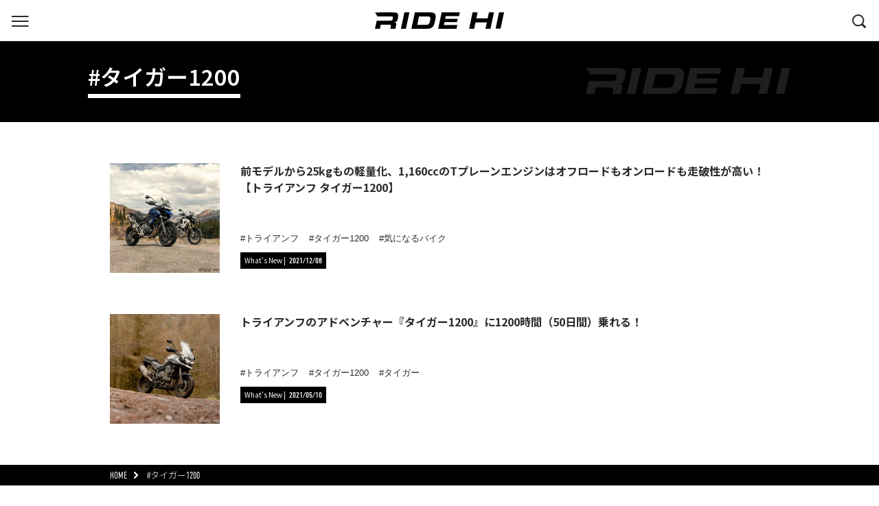

--- FILE ---
content_type: text/html; charset=UTF-8
request_url: https://ride-hi.com/tag/002627.html
body_size: 11261
content:
<!DOCTYPE html>
<html lang="ja">
<head>
<meta charset="UTF-8">
<meta http-equiv="X-UA-Compatible" content="IE=edge">
<title>#タイガー1200 | RIDE HI(ライドハイ)/愉しさのためすべてを注ぐライダーのメディア</title>
<meta name="description" content="【#タイガー1200】のタグがついた記事の一覧です。">
<meta name="viewport" content="width=device-width,initial-scale=1">
<meta name="format-detection" content="telephone=no">
<meta name="author" content="株式会社RIDE HI">
<meta name="robots" content="max-snippet:-1, max-image-preview:large">
<meta name="urlmapping" content="search_target_page">
<meta name="theme-color" media="(prefers-color-scheme: light)" content="#df0623">
<meta name="theme-color" media="(prefers-color-scheme: dark)" content="#df0623">
<link rel="canonical" href="https://ride-hi.com/tag/002627.html">
<link rel="start" href="https://ride-hi.com/" title="Home">
<link rel="shortcut icon" type="image/vnd.microsoft.icon" href="https://ride-hi.com/favicon.ico">
<link rel="apple-touch-icon" href="/apple-touch-icon.png">
<link rel="apple-touch-icon" sizes="180x180" href="/apple-touch-icon-180x180.png">
<link rel="apple-touch-icon" sizes="167x167" href="/apple-touch-icon-167x167.png">
<link rel="apple-touch-icon" sizes="152x152" href="/apple-touch-icon-152x152.png">
<meta property="og:locale" content="ja_JP">
<meta property="og:type" content="article">
<meta property="og:site_name" content="RIDE HI(ライドハイ)/愉しさのためすべてを注ぐライダーのメディア">
<meta property="og:title" content="#タイガー1200 | RIDE HI(ライドハイ)">
<meta property="og:url" content="https://ride-hi.com/tag/002627.html">
<meta property="og:description" content="【#タイガー1200】のタグがついた記事の一覧です。">
<meta property="article:publisher" content="https://www.facebook.com/ridehi.official/">
 <meta property="article:published_time" content="2021-05-10T17:25:00+0900">
<meta property="og:image" content="https://ride-hi.com/images/og_image.png">
<meta property="fb:app_id" content="3626584024039824">
<meta name="twitter:card" content="summary">
<meta name="twitter:site" content="@ride_hi">
<meta name="twitter:title" content="#タイガー1200 | RIDE HI(ライドハイ)">
<meta name="twitter:description" content="【#タイガー1200】のタグがついた記事の一覧です。">
<meta name="twitter:url" content="https://ride-hi.com/tag/002627.html">
<meta name="twitter:image" content="https://ride-hi.com/images/twittercard.png">
<link rel="alternate" type="application/rss+xml" href="https://ride-hi.com/feed/rss_feed.xml" title="RIDE HI &raquo; フィード">
<link rel="preconnect" href="//fonts.gstatic.com/" crossorigin>
<link rel="stylesheet" href="/css/style.css">
<script src="https://flux-cdn.com/client/00587/ride-hi_00503.min.js" async></script>
<script async src="https://pagead2.googlesyndication.com/pagead/js/adsbygoogle.js?client=ca-pub-7800935927684074" crossorigin="anonymous"></script>
<script>(function(w,d,s,l,i){w[l]=w[l]||[];w[l].push({'gtm.start':
new Date().getTime(),event:'gtm.js'});var f=d.getElementsByTagName(s)[0],
j=d.createElement(s),dl=l!='dataLayer'?'&l='+l:'';j.async=true;j.src=
'https://www.googletagmanager.com/gtm.js?id='+i+dl;f.parentNode.insertBefore(j,f);
})(window,document,'script','dataLayer','GTM-5V84GVD');</script>
<!-- End Google Tag Manager -->
<script type="application/ld+json">
{
"@context": "https://schema.org",
"@type": "Organization",
"url": "https://ride-hi.com/",
"logo": "https://ride-hi.com/images/logo_ridehi_bk.svg"
}
</script>
</head>
<body>
<!-- Google Tag Manager (noscript) -->
<noscript><iframe src="https://www.googletagmanager.com/ns.html?id=GTM-5V84GVD"
height="0" width="0" style="display:none;visibility:hidden"></iframe></noscript>
<!-- End Google Tag Manager (noscript) -->
<noscript>
<p>JavaScriptの設定を有効にしてご利用ください。無効の場合、当サイトを正常にご利用いただけない場合があります。</p>
</noscript>
<div class="wrapper">
 <header id="data-header" class="header">
 <div class="header__block b--bar">
  <div class="header__container">
   <button id="data-menuBtn" type="button" class="header__menu" aria-label="グローバルナビを表示する">
    <span class="header__menu__inner">
     <span class="header__menu__item i--1"></span>
     <span class="header__menu__item i--2"></span>
     <span class="header__menu__item i--3"></span>
    </span>
   </button>
   <div class="header__logo">
    <a href="/" title="RIDE HI">
     <svg width="570" height="72.77" viewBox="0 0 570 72.77" aria-label="RIDE HI ロゴ">
      <g transform="translate(-405.098 -207.568)">
       <path class="st0" d="M483.749,207.749l22.06-.015L490.427,280.11l-22.06.014Z" transform="translate(51.39 0.135)"/>
       <path class="st0" d="M509.306,207.745l62.6-.044c11.953-.009,18.256,1.071,22.493,3.672,4.569,2.82,6.855,7.266,6.859,13.448.005,7.812-3.894,27.125-7.581,37.219-3.144,8.683-10.531,15.3-18.79,16.939-4.128.87-7.6,1.089-15.431,1.095l-65.528.047Zm47.31,55.082c7.5-.005,9.565-.442,12.5-2.4,3.15-2.064,4.885-5.533,6.837-14a57.585,57.585,0,0,0,1.839-12.044c-.005-6.619-2.941-8.676-12.83-8.671l-37.383.025-7.91,37.11Z" transform="translate(72.108 0.109)"/>
       <path class="st0" d="M654.726,207.649l-3.468,16.384-58.466.041-2.709,12.478,55.314-.038-3.03,14.323-55.315.036-2.709,12.8,59.336-.04-3.466,16.387-81.068.055,15.38-72.375Z" transform="translate(125.065 0.066)"/>
       <path class="st0" d="M650.042,207.65l22.062-.015-5.633,26.8,50.1-.034,5.629-26.8,22.06-.016L728.986,279.96l-22.17.016,5.96-27.669-50.1.033L656.72,280.01l-22.06.014Z" transform="translate(186.258 0.014)"/>
       <path class="st0" d="M714.343,207.583l22.063-.015-15.383,72.373-22.06.018Z" transform="translate(238.692 0)"/>
       <path class="st0" d="M482.967,207.762l-77.869.044,11.61,17.755h25.714v.024l31.537-.022c4.782,0,5.434,0,7.173.536a4.244,4.244,0,0,1,3.264,4.446,34.363,34.363,0,0,1-.757,5.535c-.868,3.58-1.627,5.1-3.364,6.293-2.175,1.412-4.671,1.849-11.085,1.852l-26.768.018v.005H412.735L405.1,280.18l21.952-.014,3.9-18.231,33.9-.024c4.239,0,6.412.212,7.607.647,2.068.758,3.046,2.275,3.046,4.663a18.389,18.389,0,0,1-.541,3.9l-1.841,9.008,22.279-.014,2.491-11.393c1.3-6.945,1.407-7.922,1.405-9.55a5.547,5.547,0,0,0-3.7-5.421,25.49,25.49,0,0,0-5.76-1.082c6.519-1.416,9.453-3.15,12.276-7.384,3.148-4.885,5.533-14.761,5.526-23.332-.007-11.065-5.443-14.208-24.679-14.2" transform="translate(0 0.158)"/>
      </g>
     </svg>
    </a>
   </div>
   <button id="data-searchBtn" type="button" class="header__search" aria-label="検索する">
    <span class="header__search__inner">
     <svg xmlns:xlink="http://www.w3.org/1999/xlink" viewBox="0 0 62.5 62.5" aria-label="検索アイコン">
      <path class="st0" d="M61.1,54.3L49.5,42.7c8.6-12.3,5.5-29.3-6.8-37.8S13.5-0.7,4.9,11.7s-5.5,29.3,6.8,37.8c9.3,6.5,21.7,6.5,31.1,0l11.6,11.6 c1.9,1.9,4.9,1.9,6.8,0l0,0C63,59.2,63,56.2,61.1,54.3z M12.5,41.9c-8.2-8.1-8.2-21.3-0.1-29.5s21.3-8.2,29.5-0.1s8.2,21.3,0.1,29.5 c0,0,0,0-0.1,0.1C33.8,50,20.6,50,12.5,41.9z"/>
     </svg>
    </span>
    <span class="header__search__outer">
     <span class="header__search__inner">
      <span class="header__search__item i--1"></span>
      <span class="header__search__item i--2"></span>
     </span>
    </span>
   </button>
  </div>
 </div>
 <div id="data-nav" class="header__block b--nav" aria-label="グローバルナビゲーション">
  <div id="data-navContainer" class="header__container">
   <nav class="nav">
    <ul class="nav__main">
     <li class="nav__main__item i--wm">
      <div class="nav__main__item__header">
       <div><span>Contents Category</span></div>
      </div>
      <ul class="data-mainNavContainer nav__main__item__container">
       <li><a href="/machine/index.html">このバイクに注目</a></li>
       <li><a href="/parts/index.html">カスタム＆パーツ</a></li>
       <li><a href="/pickup/index.html">ピックアップ</a></li>
       <li><a href="/nemoken/index.html">教えてネモケン</a></li>
       <li><a href="/event/index.html">イベント</a></li>
       <li><a href="/news/index.html">What&#039;s New</a></li>
       <li><a href="/series/">連載一覧</a></li>
       <li><a href="https://www.youtube.com/RIDEHI" target="_blank"><img class="is-lazyload nav__main__item-youtube" src="/images/img_lazyload.gif" data-src="/images/ico_youtube.svg" alt="youtube" />RIDE HI Channel</a></li>
       <li><a href="/dictionary/">バイク用語辞典</a></li>
      </ul>
     </li>
     <li class="nav__main__item i--bg">
      <div class="nav__main__item__header">
       <div><a href="/event-info/"><span>Event Information</span></a></div>
       <div class="nav__item__tolist"><a href="/event-info/"><span>Topへ</span></a></div>
      </div>
      <ul class="data-mainNavContainer nav__main__item__container">
       <li class="nav__item__event e--bg">
        <a href="/event-info/bike_gathering_035.html">
         <svg xmlns="http://www.w3.org/2000/svg" viewBox="0 0 434.65 24.98" aria-label="バイクギャザリング"><defs><style>.cls-1{fill:#fff}</style></defs><path class="cls-1" d="M42.84.18h7.49l-5.24 24.61H37.6ZM56.75.18h7.49l-1.95 9.19h3.94L78.33.18h10.3L71.92 12.36l12.83 12.43H73.91l-9.12-9.44H61l-2 9.44h-7.49ZM120.92.18l-1.18 5.58H99.89L99 10h18.77l-1 4.87H97.93L97 19.22h20.14L116 24.79H88.45L93.69.18ZM162.06 8.52a9.08 9.08 0 0 0 .11-.92 1.5 1.5 0 0 0-1-1.55c-.63-.26-.7-.26-3.55-.26h-5.38c-3.84 0-3.84 0-5 .33-1.33.41-2 1.41-2.62 3.8a31.58 31.58 0 0 0-1.22 6.68c0 1.44.81 2.29 2.44 2.55 1.1.15 1.1.15 7.38.15 5.82.1 6.82-.41 7.34-3.81h-9.46l1-4.57h16.79l-.74 3.39a27.89 27.89 0 0 1-1.62 5.94c-1.26 3-3.88 4.58-7.86 4.69h-9.41c-7.86 0-9.55-.19-11.55-1.3-1.43-.81-2.17-2.43-2.17-4.75a43.33 43.33 0 0 1 1.51-8.64c1.44-6.16 3.28-8.56 7.38-9.59 2.1-.52 5-.7 11.4-.7 9 0 10.4.15 12.28 1.33a4 4 0 0 1 1.77 3.72 16 16 0 0 1-.48 3.47ZM188 .18h10l8.23 24.61h-8.19l-1.51-4.39H180.7l-3.28 4.39h-8.49Zm7 15.09-3.24-9.81-7.35 9.81ZM218.56 6.27h-11l1.33-6.09h29.41L237 6.27h-11l-4 18.52h-7.49ZM242.51.18H250l-1.92 9.12h17L267 .18h7.49l-5.21 24.61h-7.52l2-9.41h-17l-2 9.41h-7.49ZM308.15.18 307 5.76h-19.88L286.2 10H305l-1 4.87h-18.83l-.92 4.35h20.14l-1.18 5.57h-27.52L280.92.18ZM314 .18h21.2c6.53 0 8.37 1.07 8.37 4.84a16.77 16.77 0 0 1-1.88 7.98c-1 1.44-1.95 2-4.17 2.51a8.53 8.53 0 0 1 2 .37 1.88 1.88 0 0 1 1.25 1.84 16.38 16.38 0 0 1-.48 3.25l-.84 3.87h-7.57l.63-3.06a6.36 6.36 0 0 0 .18-1.33 1.5 1.5 0 0 0-1-1.58 8.49 8.49 0 0 0-2.58-.23h-11.58l-1.33 6.2h-7.45Zm16.52 12.4c2.18 0 3-.15 3.77-.63s.85-.92 1.14-2.14a11.28 11.28 0 0 0 .26-1.88 1.44 1.44 0 0 0-1.11-1.51 6.69 6.69 0 0 0-2.43-.19h-12l-1.37 6.35ZM351.15.18h7.49l-5.24 24.61h-7.49ZM365.06.18H377l10.92 18.71L391.66.18h7.08l-5.2 24.61h-12l-10.8-18.52L367 24.79h-7.19ZM426.83 8.52c0-.33.1-.66.1-.92a1.5 1.5 0 0 0-1-1.55c-.63-.26-.7-.26-3.54-.26H417c-3.84 0-3.84 0-5 .33-1.33.41-2 1.41-2.62 3.8a32.29 32.29 0 0 0-1.22 6.68c0 1.44.82 2.29 2.44 2.55 1.11.15 1.11.15 7.38.15 5.83.1 6.82-.41 7.34-3.81h-9.48l1-4.57h16.79l-.74 3.39a27.89 27.89 0 0 1-1.62 5.94c-1.26 3-3.88 4.58-7.86 4.69H414c-7.86 0-9.55-.19-11.54-1.3-1.44-.81-2.18-2.43-2.18-4.75a43.33 43.33 0 0 1 1.51-8.64c1.44-6.16 3.29-8.56 7.38-9.59 2.1-.52 5-.7 11.4-.7 9 0 10.4.15 12.28 1.33a4 4 0 0 1 1.78 3.72 16.62 16.62 0 0 1-.48 3.47ZM29.59 12.32c1.95-.37 2.8-.81 3.61-1.92a11.75 11.75 0 0 0 1.59-5.9 3.54 3.54 0 0 0-1.92-3.43C31.76.41 30.29.18 27.45.18H0l4.08 5.46h19.68a6.26 6.26 0 0 1 2.24.19 1.36 1.36 0 0 1 1 1.48 2.78 2.78 0 0 1-1 2.17c-.55.41-1.15.52-2.88.52H3.15L0 24.79h23.24c4 0 5.83-.48 7.42-2A9.67 9.67 0 0 0 33.35 16c0-2.2-1.22-3.42-3.76-3.68Zm-5 6.64c-.59.34-1 .37-2.73.37H8.49l.92-4.5h13.21A6.44 6.44 0 0 1 25 15a1.38 1.38 0 0 1 .88 1.47A3 3 0 0 1 24.61 19Z"/></svg>
        </a>
       </li>
       <li class="nav__item__event e--bg">
        <a href="/event-info/ride_lecture_rd_03.html">
         <svg viewBox="0 0 283.74 18.05" aria-label="RIDE LECTURE">
          <defs><style>.cls-1{fill:#fff}</style></defs>
          <path class="cls-1" d="M105.83.13h5.4l-2.85 13.37h12.22l-.93 4.39h-17.62zM149.07.13l-.85 4H133.9l-.67 3.06h13.55l-.78 3.54h-13.52l-.66 3.14h14.53l-.85 4h-19.86L129.42.13zM174.46 11.21c-.58 2.79-.88 3.62-1.52 4.47-1.17 1.57-2.87 2.15-6.54 2.29-.83 0-3.36.05-5.62.05-4.95 0-6.52-.24-7.83-1.17-.85-.59-1.25-1.62-1.25-3.22a33.18 33.18 0 011.15-6.71c.93-3.8 2.05-5.3 4.66-6.23C159 .16 160.78 0 165 0c5.37 0 7.24.11 8.41.48a2.89 2.89 0 012.26 3.11 11.73 11.73 0 01-.4 2.77h-5.17a5.87 5.87 0 00.08-.72c0-1.22-.59-1.38-4.93-1.38a26.08 26.08 0 00-4.84.21c-1.41.37-1.87 1-2.43 3.3a19.43 19.43 0 00-.66 4c0 1.65.77 2 5 2s4.71 0 5.48-.37 1.2-.86 1.49-2.13zM188.15 4.53h-7.9l.93-4.4h21.21l-.93 4.4h-7.91l-2.84 13.36h-5.41zM212.65.13L211 7.85c-.06.3-.14.64-.24 1.07a13.28 13.28 0 00-.48 2.93c0 1.54 1 1.94 4.74 1.94 4.36 0 5.45-.13 6.2-.83a4.68 4.68 0 001.22-2.76c.08-.32.08-.32.27-1.18.08-.45.1-.61.13-.74L224.6.13h5.4l-2 9.32c-.94 4.77-1.71 6.18-4.13 7.53-2.13 1-2.48 1-9.16 1.07-6-.06-6.49-.08-7.82-.64a3.43 3.43 0 01-2.28-3.41 18.18 18.18 0 01.61-4.34l2-9.56zM236 .13h15.31c4.71 0 6 .78 6 3.49A12.07 12.07 0 01256 9.34a4 4 0 01-3 1.81 6.76 6.76 0 011.41.27 1.36 1.36 0 01.9 1.33 12.35 12.35 0 01-.34 2.34l-.62 2.8h-5.45l.45-2.21a4.81 4.81 0 00.13-1 1.09 1.09 0 00-.74-1.14 6.18 6.18 0 00-1.87-.16h-8.3l-1 4.47h-5.38zm11.93 9a4.78 4.78 0 002.71-.45c.43-.3.62-.67.83-1.55a7.81 7.81 0 00.19-1.36 1 1 0 00-.8-1.09 5.2 5.2 0 00-1.76-.13h-8.65l-1 4.58zM283.74.13l-.85 4h-14.32l-.66 3.06h13.55l-.75 3.52h-13.55l-.66 3.14H281l-.85 4h-19.83L264.1.13zM31.91.16l5.4-.01-3.77 17.76h-5.4L31.91.16zM43.27.15h15.34c2.93 0 4.47.26 5.51.9a3.57 3.57 0 011.68 3.3 37.41 37.41 0 01-1.86 9.13 6.42 6.42 0 01-4.61 4.15 16 16 0 01-3.78.27h-16zm11.59 13.52c1.84 0 2.34-.11 3.06-.59s1.2-1.35 1.68-3.43a13.86 13.86 0 00.45-3c0-1.62-.72-2.12-3.14-2.12h-9.16l-1.94 9.1zM91.92.13l-.85 4.02-14.32.01-.66 3.06 13.55-.01-.75 3.52H75.34l-.66 3.15 14.53-.01-.85 4.02-19.86.01L72.28.14 91.92.13zM19.08.16H0l2.85 4.36h14a5.2 5.2 0 011.76.13 1 1 0 01.8 1.09 8.9 8.9 0 01-.19 1.36c-.21.88-.4 1.25-.82 1.54a5 5 0 01-2.72.46H1.87L0 17.92h5.38l1-4.47h8.31a6.47 6.47 0 011.86.15 1.1 1.1 0 01.75 1.15 5.59 5.59 0 01-.13 1L16.71 18h5.46l.61-2.8a12.36 12.36 0 00.35-2.34 1.37 1.37 0 00-.91-1.33 5.67 5.67 0 00-1.41-.27 4 4 0 003-1.81 12 12 0 001.35-5.73c0-2.72-1.33-3.52-6-3.52"/>
         </svg>
        </a>
       </li>
       <li class="nav__item__event e--bg">
        <a href="/event-info/ride_rally_001.html">
         <svg xmlns="http://www.w3.org/2000/svg" viewBox="0 0 173.47 14" aria-label="RIDE RALLY"><defs><style>.cls-1{fill:#fff}</style></defs><path class="cls-1" d="M82.18 0h12C97.93 0 99 .61 99 2.74a9.49 9.49 0 0 1-1.07 4.51 3.21 3.21 0 0 1-2.37 1.42 5.56 5.56 0 0 1 1.11.21 1.08 1.08 0 0 1 .71 1 9.68 9.68 0 0 1-.27 1.84l-.5 2.28h-4.3l.36-1.74a3.77 3.77 0 0 0 .11-.75.86.86 0 0 0-.59-.9 5.06 5.06 0 0 0-1.47-.13h-6.53L83.43 14H79.2Zm9.38 7a3.72 3.72 0 0 0 2.14-.36c.33-.23.48-.52.65-1.21a7 7 0 0 0 .14-1.07.82.82 0 0 0-.63-.86 4.07 4.07 0 0 0-1.38-.1h-6.81L84.9 7ZM109.46 0h5.69l4.68 14h-4.65l-.86-2.49h-9L103.44 14h-4.81Zm4 8.57L111.61 3l-4.17 5.57ZM124.75 0H129l-2.24 10.52h9.61l-.72 3.48h-13.87ZM140.87 0h4.25l-2.24 10.52h9.62l-.74 3.48h-13.87ZM159.39 9.13l-6-9.13h5.42l3.48 5.78L168.15 0h5.32l-9.81 9.13-1 4.84h-4.28ZM24.77.21h4.19l-2.93 13.78h-4.19L24.77.21zM33.59.21h11.9c2.27 0 3.47.21 4.27.71a2.76 2.76 0 0 1 1.3 2.56 29.1 29.1 0 0 1-1.44 7.08 5 5 0 0 1-3.57 3.23 13.59 13.59 0 0 1-2.94.2H30.66Zm9 10.49c1.42 0 1.81-.08 2.37-.46s.93-1.05 1.3-2.66a10.9 10.9 0 0 0 .35-2.29C46.6 4 46 3.63 44.16 3.63h-7.1l-1.51 7.07ZM71.34.19l-.66 3.12-11.12.01-.51 2.37h10.52l-.58 2.73H58.47l-.51 2.44 11.28-.01-.66 3.12-15.41.01L56.09.2 71.34.19zM14.81.21H0L2.21 3.6h10.88a3.68 3.68 0 0 1 1.37.11.8.8 0 0 1 .62.84 6 6 0 0 1-.15 1.06c-.16.68-.31 1-.64 1.19a3.58 3.58 0 0 1-2.1.36H1.45L0 14h4.17l.75-3.47h6.44a4.94 4.94 0 0 1 1.45.13.84.84 0 0 1 .58.89 3.79 3.79 0 0 1-.11.74L12.93 14h4.24l.47-2.17a9.34 9.34 0 0 0 .27-1.83 1.07 1.07 0 0 0-.7-1 5.06 5.06 0 0 0-1.1-.2 3.15 3.15 0 0 0 2.34-1.41 9.38 9.38 0 0 0 1.05-4.47c0-2.11-1-2.71-4.69-2.71"/></svg>
        </a>
       </li>
      </ul>
     </li>
     <li class="nav__main__item i--pm">
      <div class="nav__main__item__header">
       <div><a href="/magazine/"><span>Paper Magazine</span></a></div>
       <div class="nav__item__tolist"><a href="/magazine/"><span>Topへ</span></a></div>
      </div>
      <ul class="data-mainNavContainer nav__main__item__container">
       <li class="nav__item__event e--bg">
        <a href="/magazine/202203.html">RIDE HI No.9『バイクの趣味性ってなんだろう?』</a>
       </li>
      </ul>
     </li>
     <li class="nav__main__item i--st">
      <div class="nav__main__item__header">
       <div><span>Store</span></div>
      </div>
      <ul class="data-mainNavContainer nav__main__item__container">
       <li class="nav__item__store e--bg">
        <a href="https://ride-hi.stores.jp/" target="_blank">
         <svg xmlns="http://www.w3.org/2000/svg" viewBox="0 0 392.7 29" aria-label="RIDE HI STORE">
          <defs><style>.cls-1{fill:#fff}</style></defs>
          <path class="cls-1" style="fill:#fff" d="M245.6 21.8c-.1.6-.1.8-.1 1.2 0 .6.4 1 1 1.1s2.4.2 4.1.2c2.8 0 5.6-.1 6.4-.2 2-.2 2.8-.9 2.8-2.4 0-.6-.3-1.1-.8-1.3-.7-.2-.7-.2-4.2-.3h-6.1c-3 0-4.9-.2-5.9-.5-1.6-.5-2.5-1.7-2.5-3.4 0-2.5 1-5.7 2.3-7.1 1.8-2 4.6-2.5 13.2-2.5 6.6 0 8.2.1 9.8.8 1.4.5 2 1.6 2 3.3 0 .8-.1 1.6-.4 2.9h-6.5c.1-.4.1-.6.1-.8 0-1.2-.8-1.4-4.7-1.4-2.7 0-5.7.1-6.7.2-1.4.1-2.2 1-2.2 2.2 0 .5.2.8.5 1 .6.4.6.4 3.3.4h6.2c.4 0 1.5 0 3.3.1 2.4.1 3.2.2 4.2.7 1.3.6 1.9 1.6 1.9 3.3 0 2.5-.9 5.5-2.2 7-1.8 2.1-4.6 2.6-13.7 2.6-5.8 0-7.6-.1-9.3-.5-2-.5-3-1.5-3-3.3 0-1 .1-1.7.5-3.4h6.7v.1zm35.2-9.6H271l1.2-5.4h26.3l-1.2 5.4h-9.8L284 28.8h-6.7l3.5-16.6zm46.8-4.6c1.4.7 2.1 2.2 2.1 4.5 0 1.2-.2 2.6-1.1 6.6-.8 3.7-1.5 5.6-2.7 7.1-1.7 2-3.8 2.9-7.4 3.1-1.4.1-4.3.1-7.2.1-7.7 0-9.5-.2-11.3-1.1-1.4-.7-2.1-2.2-2.1-4.4 0-1.3.3-3 1.3-7.4 1.3-5.8 2.8-7.9 6.7-9 1.9-.5 4.1-.7 9.7-.7 8.8.1 10.1.2 12 1.2zm-20.8 6.1c-.7 1.3-1.7 5.6-1.7 7.5 0 2 1 2.4 6.7 2.4 3 0 4.7 0 5.8-.1 2.6-.2 3.5-1.2 4.3-4.4.6-2.5.8-4 .8-4.9 0-2.1-.8-2.3-7.5-2.3-6.4 0-7.5.3-8.4 1.8zm29-6.9h19c5.8 0 7.5 1 7.5 4.3 0 2.6-.7 5.6-1.7 7.1-.9 1.3-1.7 1.8-3.7 2.2 1 .1 1.3.2 1.7.3.7.3 1.1.9 1.1 1.6 0 .5 0 .8-.4 2.9l-.8 3.5h-6.8l.6-2.7c.1-.4.2-.9.2-1.2 0-.7-.3-1.2-.9-1.4-.4-.1-1-.2-2.3-.2H339l-1.2 5.5h-6.7l4.7-21.9zm14.8 11.1c1.9 0 2.7-.1 3.4-.6.5-.4.8-.8 1-1.9.1-.7.2-1.3.2-1.7 0-.7-.3-1.2-1-1.4-.5-.2-.7-.2-2.2-.2h-10.7l-1.2 5.7h10.5v.1zm42.1-11.1-1.1 5h-17.7l-.8 3.8h16.8L389 20h-16.8l-.8 3.9h18l-1.1 5h-24.6l4.7-22h24.3v-.1zM51.9.1h8.8l-6.1 28.8h-8.8L51.9.1zm18.4 0h24.9c4.8 0 7.3.4 8.9 1.5 1.8 1.1 2.7 2.9 2.7 5.4 0 3.1-1.5 10.8-3 14.8-1.3 3.5-4.2 6.1-7.5 6.7-1.6.3-3 .4-6.1.4H64.1L70.3.1zM89.1 22c3 0 3.8-.2 5-1 1.3-.8 1.9-2.2 2.7-5.6.5-2.2.7-3.8.7-4.8 0-2.6-1.2-3.5-5.1-3.5H77.5l-3.1 14.8 14.7.1zm60.2-22-1.4 6.5h-23.3l-1.1 5h22l-1.2 5.7h-22l-1.1 5.1h23.6l-1.4 6.5h-32.2L117.3 0h32zm22.6 0h8.8l-2.2 10.7h19.9L200.6 0h8.8l-6.1 28.8h-8.8l2.4-11H177l-2.4 11h-8.8L171.9 0zm46.5 0h8.8l-6.1 28.8h-8.8L218.4 0zM31 .1H0l4.6 7.1h22.8c1.9 0 2.2 0 2.9.2.9.3 1.3.9 1.3 1.8 0 .5-.1 1.3-.3 2.2-.3 1.4-.6 2-1.3 2.5-.9.6-1.9.7-4.4.7H3.1l-3 14.3h8.7l1.6-7.3h13.5c1.7 0 2.6.1 3 .3.8.3 1.2.9 1.2 1.9 0 .4-.1 1-.2 1.6l-.7 3.6h8.9l1-4.5c.5-2.8.6-3.2.6-3.8 0-1-.6-1.8-1.5-2.2-.6-.2-1-.3-2.3-.4 2.6-.6 3.8-1.3 4.9-2.9 1.1-2.1 2.1-6 2.1-9.4 0-4.5-2.2-5.7-9.9-5.7z" />
         </svg>
        </a>
       </li>
      </ul>
     </li>
    </ul>
    <ul id="data-subNav" class="nav__sub">
     <li class="nav__sub__item"><a href="/about/">RIDE HIについて</a></li>
     <li class="nav__sub__item i--contact"><a href="https://www.monster-dive.com/contact/form_other.php">お問い合わせ</a></li>
     <li class="nav__sub__item">
      <ul class="footer__social"> 
       <li class="footer__social__item"><a href="https://www.facebook.com/ridehi.official/" target="_blank"><img class=" is-lazyloaded" src="/images/ico_facebook.svg" data-src="/images/ico_facebook.svg" alt="facebook"></a></li>
       <li class="footer__social__item"><a href="https://twitter.com/ride_hi" target="_blank"><img class=" is-lazyloaded" src="/images/ico_twitter.svg" data-src="/images/ico_twitter.svg" alt="twitter"></a></li>
       <li class="footer__social__item"><a href="https://www.youtube.com/RIDEHI" target="_blank"><img class=" is-lazyloaded" src="/images/ico_youtube.svg" data-src="/images/ico_youtube.svg" alt="youtube"></a></li>
      </ul>
     </li>
    </ul>
   </nav>
  </div>
 </div>
 <div id="data-search" class="header__block b--search">
  <div class="header__container">
   <div class="search">
    <form method="GET" action="/search/index.html">
     <input class="search__txt" type="text" name="query" placeholder="キーワード">
     <button class="search__submit" type="submit" aria-label="検索する">
      <svg xmlns:xlink="http://www.w3.org/1999/xlink" viewBox="0 0 62.5 62.5" aria-label="検索アイコン">
       <path class="st0" d="M61.1,54.3L49.5,42.7c8.6-12.3,5.5-29.3-6.8-37.8S13.5-0.7,4.9,11.7s-5.5,29.3,6.8,37.8c9.3,6.5,21.7,6.5,31.1,0l11.6,11.6 c1.9,1.9,4.9,1.9,6.8,0l0,0C63,59.2,63,56.2,61.1,54.3z M12.5,41.9c-8.2-8.1-8.2-21.3-0.1-29.5s21.3-8.2,29.5-0.1s8.2,21.3,0.1,29.5 c0,0,0,0-0.1,0.1C33.8,50,20.6,50,12.5,41.9z" />
      </svg>
     </button>
    </form>
   </div>
  </div>
 </div>
</header>
 <main class="contents" id="contents">
  <section class="contents__block b--list-head h--category">
   <div class="contents__container">
    <div class="list-head">
     <h1 class="list-head__ttl"><span>#タイガー1200</span></h1>
    </div>
   </div>
  </section>
<div class="contents__block b--list">
 <div class="contents__container">
  <ul class="list">
   <li class="list__module">
    <picture class="list__modules__image"><a href="/news/triumph_tiger1200_211207.html" aria-label="前モデルから25kgもの軽量化、1,160ccのTプレーンエンジンはオフロードもオンロードも走破性が高い！【トライアンフ タイガー1200】の詳細へ">
     <source srcset="/assets/thumbnails/thumb-attachmentfile-600xauto-11885-file.webp" type="image/webp">
     <img src="/assets/thumbnails/thumb-attachmentfile-600xauto-11885-file.jpg" alt="triumph_tiger1200_211207_main.jpg">
    </a></picture>
    <div class="list__modules__overview">
     <h3 class="list__modules__ttl"><a href="/news/triumph_tiger1200_211207.html" aria-label="前モデルから25kgもの軽量化、1,160ccのTプレーンエンジンはオフロードもオンロードも走破性が高い！【トライアンフ タイガー1200】の詳細へ">前モデルから25kgもの軽量化、1,160ccのTプレーンエンジンはオフロードもオンロードも走破性が高い！【トライアンフ タイガー1200】</a></h3>
<ul class="list__modules__tags">
<li class="list__modules__tags__item"><a href="/tag/001676.html" aria-label="タグ「トライアンフ」の記事一覧へ">トライアンフ</a></li>
<li class="list__modules__tags__item"><a href="/tag/002627.html" aria-label="タグ「タイガー1200」の記事一覧へ">タイガー1200</a></li>
<li class="list__modules__tags__item"><a href="/tag/001647.html" aria-label="タグ「気になるバイク」の記事一覧へ">気になるバイク</a></li>
</ul>
     <div class="list__modules__foot">
      <a href="/news/index.html" aria-label="カテゴリ「What&#039;s New」の記事一覧へ">
       <div class="list__modules__category">What&#039;s New</div>
       <div class="list__modules__publish"><time datetime="2021-12-08">2021/12/08</time></div>
      </a>
     </div>
    </div>
   </li>
   <li class="list__module">
    <picture class="list__modules__image"><a href="/news/triumph_tiger1200_210510.html" aria-label="トライアンフのアドベンチャー『タイガー1200』に1200時間（50日間）乗れる！の詳細へ">
     <source srcset="/assets/thumbnails/thumb-attachmentfile-600xauto-5854-file.webp" type="image/webp">
     <img src="/assets/thumbnails/thumb-attachmentfile-600xauto-5854-file.jpg" alt="triumph_tiger1200_210510_main.jpg">
    </a></picture>
    <div class="list__modules__overview">
     <h3 class="list__modules__ttl"><a href="/news/triumph_tiger1200_210510.html" aria-label="トライアンフのアドベンチャー『タイガー1200』に1200時間（50日間）乗れる！の詳細へ">トライアンフのアドベンチャー『タイガー1200』に1200時間（50日間）乗れる！</a></h3>
<ul class="list__modules__tags">
<li class="list__modules__tags__item"><a href="/tag/001676.html" aria-label="タグ「トライアンフ」の記事一覧へ">トライアンフ</a></li>
<li class="list__modules__tags__item"><a href="/tag/002627.html" aria-label="タグ「タイガー1200」の記事一覧へ">タイガー1200</a></li>
<li class="list__modules__tags__item"><a href="/tag/002628.html" aria-label="タグ「タイガー」の記事一覧へ">タイガー</a></li>
</ul>
     <div class="list__modules__foot">
      <a href="/news/index.html" aria-label="カテゴリ「What&#039;s New」の記事一覧へ">
       <div class="list__modules__category">What&#039;s New</div>
       <div class="list__modules__publish"><time datetime="2021-05-10">2021/05/10</time></div>
      </a>
     </div>
    </div>
   </li>
  </ul>
 </div>
</div>
<!--
<li>pagination_max_pages:3</li>
<li>pagination_half_number:1</li>
<li>object_count:2</li>
<li>pagination_limit:10</li>
<li>object_count/pagination_limit = pagination_total_pages:1</li>
[0]
-->
<div class="contents__block b--breadcrumb" data-nosnippet>
 <div class="contents__container">
  <ul class="breadcrumb">
   <li><a href="/">HOME</a></li>
   <li>         <span>            #タイガー1200                  </span>      </li>
  </ul>
 </div>
</div>
<section class="contents__block b--ranking">
 <div class="contents__container">
  <div class="ranking">
   <h2 class="block__primary-ttl">記事ランキング</h2>
   <ol class="ranking__list">
    <li class="ranking__module">
     <div class="ranking__modules__image">
      <a href="/machine/honda_vt250f_1982-1984model_20260106.html" aria-label="VT250Fは打倒2ストの勢いとレーシーの意味を初めて一般ライダーが自覚したセンセーショナルバイクだった！【このバイクに注目】の詳細へ">
       <picture>
        <source srcset="/assets/thumbnails/thumb-attachmentfile-600xauto-30365-file.webp" type="image/webp">
        <img src="/assets/thumbnails/thumb-attachmentfile-600xauto-30365-file.jpg" alt="honda_vt250f_1982-1984model_20260106_main.jpg">
       </picture>
      </a>
     </div>
     <div class="ranking__modules__overview">
      <h3 class="ranking__modules__ttl"><a href="/machine/honda_vt250f_1982-1984model_20260106.html" aria-label="VT250Fは打倒2ストの勢いとレーシーの意味を初めて一般ライダーが自覚したセンセーショナルバイクだった！【このバイクに注目】の詳細へ">VT250Fは打倒2ストの勢いとレーシーの意味を初めて一般ライダーが自覚したセンセーショナルバイクだった！【このバイクに注目】</a></h3>
      <div class="ranking__modules__foot">
       <a href="/machine/index.html" aria-label="カテゴリ「このバイクに注目」の記事一覧へ">
        <div class="ranking__modules__category">このバイクに注目</div>
        <div class="ranking__modules__publish"><time datetime="2026-01-06">2026/01/06</time></div>
       </a>
      </div>
     </div>
    </li>
    <li class="ranking__module">
     <div class="ranking__modules__image">
      <a href="/machine/kawasaki_zzr1200_zx1200c_20260108.html" aria-label="ZZR1200はフラッグシップZZR1100のCD値最優先をライダープロテクション寄りへ進化させたフォルム！【このバイクに注目】の詳細へ">
       <picture>
        <source srcset="/assets/thumbnails/thumb-attachmentfile-600xauto-30377-file.webp" type="image/webp">
        <img src="/assets/thumbnails/thumb-attachmentfile-600xauto-30377-file.jpg" alt="kawasaki_zzr1200_zx1200c_20260108_main.jpg">
       </picture>
      </a>
     </div>
     <div class="ranking__modules__overview">
      <h3 class="ranking__modules__ttl"><a href="/machine/kawasaki_zzr1200_zx1200c_20260108.html" aria-label="ZZR1200はフラッグシップZZR1100のCD値最優先をライダープロテクション寄りへ進化させたフォルム！【このバイクに注目】の詳細へ">ZZR1200はフラッグシップZZR1100のCD値最優先をライダープロテクション寄りへ進化させたフォルム！【このバイクに注目】</a></h3>
      <div class="ranking__modules__foot">
       <a href="/machine/index.html" aria-label="カテゴリ「このバイクに注目」の記事一覧へ">
        <div class="ranking__modules__category">このバイクに注目</div>
        <div class="ranking__modules__publish"><time datetime="2026-01-08">2026/01/08</time></div>
       </a>
      </div>
     </div>
    </li>
    <li class="ranking__module">
     <div class="ranking__modules__image">
      <a href="/machine/suzuki_sv400-s_1998-2006model_20260107.html" aria-label="スズキのＶツインSV400は少数派を覚悟しながらコストをかけ趣味性とパフォーマンスで秀逸な仕様に！【このバイクに注目】の詳細へ">
       <picture>
        <source srcset="/assets/thumbnails/thumb-attachmentfile-600xauto-30371-file.webp" type="image/webp">
        <img src="/assets/thumbnails/thumb-attachmentfile-600xauto-30371-file.jpg" alt="suzuki_sv400-s_1998-2006model_20260107_main.jpg">
       </picture>
      </a>
     </div>
     <div class="ranking__modules__overview">
      <h3 class="ranking__modules__ttl"><a href="/machine/suzuki_sv400-s_1998-2006model_20260107.html" aria-label="スズキのＶツインSV400は少数派を覚悟しながらコストをかけ趣味性とパフォーマンスで秀逸な仕様に！【このバイクに注目】の詳細へ">スズキのＶツインSV400は少数派を覚悟しながらコストをかけ趣味性とパフォーマンスで秀逸な仕様に！【このバイクに注目】</a></h3>
      <div class="ranking__modules__foot">
       <a href="/machine/index.html" aria-label="カテゴリ「このバイクに注目」の記事一覧へ">
        <div class="ranking__modules__category">このバイクに注目</div>
        <div class="ranking__modules__publish"><time datetime="2026-01-07">2026/01/07</time></div>
       </a>
      </div>
     </div>
    </li>
    <li class="ranking__module">
     <div class="ranking__modules__image">
      <a href="/machine/yamaha_xj400_1980-1982model_20260105.html" aria-label="XJ400は背面ジェネレーターで&#039;80年代4気筒の基本構成を先取りして大ヒット！【このバイクに注目】の詳細へ">
       <picture>
        <source srcset="/assets/thumbnails/thumb-attachmentfile-600xauto-30355-file.webp" type="image/webp">
        <img src="/assets/thumbnails/thumb-attachmentfile-600xauto-30355-file.jpg" alt="yamaha_xj400_1980-1982model_20260105_main.jpg">
       </picture>
      </a>
     </div>
     <div class="ranking__modules__overview">
      <h3 class="ranking__modules__ttl"><a href="/machine/yamaha_xj400_1980-1982model_20260105.html" aria-label="XJ400は背面ジェネレーターで&#039;80年代4気筒の基本構成を先取りして大ヒット！【このバイクに注目】の詳細へ">XJ400は背面ジェネレーターで&#039;80年代4気筒の基本構成を先取りして大ヒット！【このバイクに注目】</a></h3>
      <div class="ranking__modules__foot">
       <a href="/machine/index.html" aria-label="カテゴリ「このバイクに注目」の記事一覧へ">
        <div class="ranking__modules__category">このバイクに注目</div>
        <div class="ranking__modules__publish"><time datetime="2026-01-05">2026/01/05</time></div>
       </a>
      </div>
     </div>
    </li>
    <li class="ranking__module">
     <div class="ranking__modules__image">
      <a href="/machine/suzuki_rgv250gamma_vj22a_20260109.html" aria-label="2本出しRGV250Γ（VJ22A）がロードゴーイングの条件では傑出した完成度！【このバイクに注目】の詳細へ">
       <picture>
        <source srcset="/assets/thumbnails/thumb-attachmentfile-600xauto-30389-file.webp" type="image/webp">
        <img src="/assets/thumbnails/thumb-attachmentfile-600xauto-30389-file.jpg" alt="suzuki_rgv250gamma_vj22a_20260109_main.jpg">
       </picture>
      </a>
     </div>
     <div class="ranking__modules__overview">
      <h3 class="ranking__modules__ttl"><a href="/machine/suzuki_rgv250gamma_vj22a_20260109.html" aria-label="2本出しRGV250Γ（VJ22A）がロードゴーイングの条件では傑出した完成度！【このバイクに注目】の詳細へ">2本出しRGV250Γ（VJ22A）がロードゴーイングの条件では傑出した完成度！【このバイクに注目】</a></h3>
      <div class="ranking__modules__foot">
       <a href="/machine/index.html" aria-label="カテゴリ「このバイクに注目」の記事一覧へ">
        <div class="ranking__modules__category">このバイクに注目</div>
        <div class="ranking__modules__publish"><time datetime="2026-01-09">2026/01/09</time></div>
       </a>
      </div>
     </div>
    </li>
    <li class="ranking__module">
     <div class="ranking__modules__image">
      <a href="/machine/honda_cb750f_1979-1983model_20251231.html" aria-label="目覚めたHONDA！そんな閃光を感じたCB750Fの衝撃！【このバイクに注目】の詳細へ">
       <picture>
        <source srcset="/assets/thumbnails/thumb-attachmentfile-600xauto-30343-file.webp" type="image/webp">
        <img src="/assets/thumbnails/thumb-attachmentfile-600xauto-30343-file.jpg" alt="honda_cb750f_1979-1983model_20251231_main.jpg">
       </picture>
      </a>
     </div>
     <div class="ranking__modules__overview">
      <h3 class="ranking__modules__ttl"><a href="/machine/honda_cb750f_1979-1983model_20251231.html" aria-label="目覚めたHONDA！そんな閃光を感じたCB750Fの衝撃！【このバイクに注目】の詳細へ">目覚めたHONDA！そんな閃光を感じたCB750Fの衝撃！【このバイクに注目】</a></h3>
      <div class="ranking__modules__foot">
       <a href="/machine/index.html" aria-label="カテゴリ「このバイクに注目」の記事一覧へ">
        <div class="ranking__modules__category">このバイクに注目</div>
        <div class="ranking__modules__publish"><time datetime="2025-12-31">2025/12/31</time></div>
       </a>
      </div>
     </div>
    </li>
   </ol>
  </div>
 </div>
</section>
  <div class="contents__block b--banner forPC">
 <div class="banner__image-column">
  <div class="banner__image-column__item"><div data-as-slot-id="/00587/00503/PC/all_foot_rec_01"></div></div>
  <div class="banner__image-column__item"><div data-as-slot-id="/00587/00503/PC/all_foot_rec_02"></div></div>
 </div>
</div>
<div class="contents__block b--banner forSP">
 <div class="banner__image-column">
  <div data-as-slot-id="/00587/00503/SP/all_foot_rec_01"></div>
 </div>
</div>
<section class="contents__block b--recommend">
 <div class="contents__container">
  <div class="recommend">
   <h2 class="block__secondary-ttl">編集部オススメ記事</h2>
   <ul class="recommend__list">
      <li class="recommend__module">
       <div class="recommend__modules__main">
        <a href="/machine/honda_gb250_clubman_20240719.html" class="g-recommend__module" aria-label="「GB250クラブマンの13年に及ぶトラディショナル表現の変遷【このバイクに注目】」の記事詳細へ">
         <picture class="recommend__modules__image">
          <source srcset="/assets/thumbnails/thumb-attachmentfile-600xauto-25482-file.webp" type="image/webp">
          <img src="/assets/thumbnails/thumb-attachmentfile-600xauto-25482-file.jpg" alt="honda_gb250_clubman_20240719_main.jpg">
         </picture>
         <h3 class="recommend__modules__ttl">GB250クラブマンの13年に及ぶトラディショナル表現の変遷【このバイクに注目】</h3>
        </a>
       </div>
        <ul class="recommend__modules__tags">
         <li class="recommend__modules__tags__item"><a href="/tag/004211.html" aria-label="タグ「ホンダGB250」の記事一覧へ">ホンダGB250</a></li>
         <li class="recommend__modules__tags__item"><a href="/tag/004212.html" aria-label="タグ「空冷DOHC4バルブ単気筒」の記事一覧へ">空冷DOHC4バルブ単気筒</a></li>
         <li class="recommend__modules__tags__item"><a href="/tag/003584.html" aria-label="タグ「クラブマン」の記事一覧へ">クラブマン</a></li>
        </ul>
       <div class="recommend__modules__foot">
        <a href="/machine/index.html" aria-label="カテゴリ「このバイクに注目」の記事一覧へ">
         <div class="recommend__modules__category">このバイクに注目</div>
         <div class="recommend__modules__publish"><time datetime="2024-07-19">2024/07/19</time></div>
        </a>
       </div>
      </li>
      <li class="recommend__module">
       <div class="recommend__modules__main">
        <a href="/pickup/ride-knowledge_094.html" class="g-recommend__module" aria-label="「グリップヒーター必須の季節【ライドナレッジ094】」の記事詳細へ">
         <picture class="recommend__modules__image">
          <source srcset="/assets/thumbnails/thumb-attachmentfile-600xauto-17795-file.webp" type="image/webp">
          <img src="/assets/thumbnails/thumb-attachmentfile-600xauto-17795-file.jpg" alt="ride-knowledge_094_main.jpg">
         </picture>
         <h3 class="recommend__modules__ttl">グリップヒーター必須の季節【ライドナレッジ094】</h3>
        </a>
       </div>
        <ul class="recommend__modules__tags">
         <li class="recommend__modules__tags__item"><a href="/tag/002625.html" aria-label="タグ「RIDE Knowledge」の記事一覧へ">RIDE Knowledge</a></li>
         <li class="recommend__modules__tags__item"><a href="/tag/003508.html" aria-label="タグ「グリップヒーター」の記事一覧へ">グリップヒーター</a></li>
         <li class="recommend__modules__tags__item"><a href="/tag/003509.html" aria-label="タグ「真夏でも使える」の記事一覧へ">真夏でも使える</a></li>
        </ul>
       <div class="recommend__modules__foot">
        <a href="/pickup/index.html" aria-label="カテゴリ「ピックアップ」の記事一覧へ">
         <div class="recommend__modules__category">ピックアップ</div>
         <div class="recommend__modules__publish"><time datetime="2022-10-12">2022/10/12</time></div>
        </a>
       </div>
      </li>
      <li class="recommend__module">
       <div class="recommend__modules__main">
        <a href="/nemoken/oshiete-nemoken_110_20220721.html" class="g-recommend__module" aria-label="「Q.気になるオイルの油温と粘度は季節で変える? 【教えてネモケン110】」の記事詳細へ">
         <picture class="recommend__modules__image">
          <source srcset="/assets/thumbnails/thumb-attachmentfile-600xauto-16700-file.webp" type="image/webp">
          <img src="/assets/thumbnails/thumb-attachmentfile-600xauto-16700-file.jpg" alt="oshiete-nemoken_110_20220721_main.jpg">
         </picture>
         <h3 class="recommend__modules__ttl">Q.気になるオイルの油温と粘度は季節で変える? 【教えてネモケン110】</h3>
        </a>
       </div>
        <ul class="recommend__modules__tags">
         <li class="recommend__modules__tags__item"><a href="/tag/001658.html" aria-label="タグ「教えてネモケン」の記事一覧へ">教えてネモケン</a></li>
         <li class="recommend__modules__tags__item"><a href="/tag/003325.html" aria-label="タグ「油温」の記事一覧へ">油温</a></li>
         <li class="recommend__modules__tags__item"><a href="/tag/003326.html" aria-label="タグ「オイル粘度」の記事一覧へ">オイル粘度</a></li>
        </ul>
       <div class="recommend__modules__foot">
        <a href="/nemoken/index.html" aria-label="カテゴリ「教えてネモケン」の記事一覧へ">
         <div class="recommend__modules__category">教えてネモケン</div>
         <div class="recommend__modules__publish"><time datetime="2022-07-21">2022/07/21</time></div>
        </a>
       </div>
      </li>
      <li class="recommend__module">
       <div class="recommend__modules__main">
        <a href="/machine/bsa_goldstar_20220720.html" class="g-recommend__module" aria-label="「ヤマハSRやホンダGBのルーツはかつての英国BSAゴールドスター、その源流復活までをプロジェクトリーダーに聞いた！」の記事詳細へ">
         <picture class="recommend__modules__image">
          <source srcset="/assets/thumbnails/thumb-attachmentfile-600xauto-16678-file.webp" type="image/webp">
          <img src="/assets/thumbnails/thumb-attachmentfile-600xauto-16678-file.jpg" alt="bsa_goldstar_20220720_main.jpg">
         </picture>
         <h3 class="recommend__modules__ttl">ヤマハSRやホンダGBのルーツはかつての英国BSAゴールドスター、その源流復活までをプロジェクトリーダーに聞いた！</h3>
        </a>
       </div>
        <ul class="recommend__modules__tags">
         <li class="recommend__modules__tags__item"><a href="/tag/003320.html" aria-label="タグ「BSA」の記事一覧へ">BSA</a></li>
         <li class="recommend__modules__tags__item"><a href="/tag/003321.html" aria-label="タグ「BSA Motorcycles」の記事一覧へ">BSA Motorcycles</a></li>
         <li class="recommend__modules__tags__item"><a href="/tag/003322.html" aria-label="タグ「GOLD STAR」の記事一覧へ">GOLD STAR</a></li>
        </ul>
       <div class="recommend__modules__foot">
        <a href="/machine/index.html" aria-label="カテゴリ「このバイクに注目」の記事一覧へ">
         <div class="recommend__modules__category">このバイクに注目</div>
         <div class="recommend__modules__publish"><time datetime="2022-07-20">2022/07/20</time></div>
        </a>
       </div>
      </li>
      <li class="recommend__module">
       <div class="recommend__modules__main">
        <a href="/pickup/bikegathering_howto_sodegaura-cd02.html" class="g-recommend__module" aria-label="「バイギャザ 袖ケ浦ビギナー走り方マニュアル2022年版」の記事詳細へ">
         <picture class="recommend__modules__image">
          <source srcset="/assets/thumbnails/thumb-attachmentfile-600xauto-16179-file.webp" type="image/webp">
          <img src="/assets/thumbnails/thumb-attachmentfile-600xauto-16179-file.jpg" alt="bikegathering_howto_sodegaura-cd02_main01.jpg">
         </picture>
         <h3 class="recommend__modules__ttl">バイギャザ 袖ケ浦ビギナー走り方マニュアル2022年版</h3>
        </a>
       </div>
        <ul class="recommend__modules__tags">
         <li class="recommend__modules__tags__item"><a href="/tag/001798.html" aria-label="タグ「バイクギャザリング」の記事一覧へ">バイクギャザリング</a></li>
         <li class="recommend__modules__tags__item"><a href="/tag/001800.html" aria-label="タグ「袖ケ浦フォレスト・レースウェイ」の記事一覧へ">袖ケ浦フォレスト・レースウェイ</a></li>
         <li class="recommend__modules__tags__item"><a href="/tag/001802.html" aria-label="タグ「サーキット走行会」の記事一覧へ">サーキット走行会</a></li>
        </ul>
       <div class="recommend__modules__foot">
        <a href="/pickup/index.html" aria-label="カテゴリ「ピックアップ」の記事一覧へ">
         <div class="recommend__modules__category">ピックアップ</div>
         <div class="recommend__modules__publish"><time datetime="2022-06-15">2022/06/15</time></div>
        </a>
       </div>
      </li>
      <li class="recommend__module">
       <div class="recommend__modules__main">
        <a href="/pickup/bikegathering_new-year-photo_211208.html" class="g-recommend__module" aria-label="「ご自身の走行写真で年賀状やクリスマスカード、メッセージを送ってみませんか？」の記事詳細へ">
         <picture class="recommend__modules__image">
          <source srcset="/assets/thumbnails/thumb-attachmentfile-600xauto-11847-file.webp" type="image/webp">
          <img src="/assets/thumbnails/thumb-attachmentfile-600xauto-11847-file.jpg" alt="1500.jpg">
         </picture>
         <h3 class="recommend__modules__ttl">ご自身の走行写真で年賀状やクリスマスカード、メッセージを送ってみませんか？</h3>
        </a>
       </div>
        <ul class="recommend__modules__tags">
         <li class="recommend__modules__tags__item"><a href="/tag/001798.html" aria-label="タグ「バイクギャザリング」の記事一覧へ">バイクギャザリング</a></li>
         <li class="recommend__modules__tags__item"><a href="/tag/001800.html" aria-label="タグ「袖ケ浦フォレスト・レースウェイ」の記事一覧へ">袖ケ浦フォレスト・レースウェイ</a></li>
        </ul>
       <div class="recommend__modules__foot">
        <a href="/pickup/index.html" aria-label="カテゴリ「ピックアップ」の記事一覧へ">
         <div class="recommend__modules__category">ピックアップ</div>
         <div class="recommend__modules__publish"><time datetime="2021-12-08">2021/12/08</time></div>
        </a>
       </div>
      </li>
   </ul>
  </div>
 </div>
</section>
 </main>
<footer class="footer">
 <div class="footer__block">
  <div class="footer__container">
   <div class="footer__logo"><a href="https://ride-hi.com/"><img src="/images/img_lazyload.gif" data-src="/images/logo_ridehi_wh.svg" class="is-lazyload" alt="RIDE HI"/></a></div>
   <ul class="footer__social">
    <li class="footer__social__item"><a href="https://www.facebook.com/ridehi.official/" target="_blank"><img class="is-lazyload" src="/images/img_lazyload.gif" data-src="/images/ico_facebook.svg" alt="facebook" /></a></li>
    <li class="footer__social__item"><a href="https://twitter.com/ride_hi" target="_blank"><img class="is-lazyload" src="/images/img_lazyload.gif" data-src="/images/ico_twitter.svg" alt="twitter" /></a></li>
    <li class="footer__social__item"><a href="https://www.youtube.com/RIDEHI" target="_blank"><img class="is-lazyload" src="/images/img_lazyload.gif" data-src="/images/ico_youtube.svg" alt="youtube" /></a></li>
   </ul>
   <small class="footer__copyright">Copyright &copy; 2026 RIDE HI   All Rights Reserved.</small>
  </div>
  <div class="footer__back"><a href="#">PAGE TOP</a></div>
 </div>
</footer>
</div>
<script src="/js/lib.js" defer></script> 
<script src="/js/main.js" defer></script> 
<script src="//typesquare.com/3/tsst/script/ja/typesquare.js?sJBPV5Shsto%3D"></script>
<script type="application/ld+json">
{
"@context": "https://schema.org",
"@type": "BreadcrumbList",
"itemListElement": [
{ "@type": "ListItem", "position": 1, "item": {  "@id": "https://ride-hi.com/",  "name": "RIDE HI(ライドハイ)/愉しさのためすべてを注ぐライダーのメディア" }},
{ "@type": "ListItem", "position": 2, "item": {"@id": "https://ride-hi.com/tag/002627.html","name": "#タイガー1200"}}
]
}
</script>
<div class="forPC"><div data-as-slot-id="/00587/00503/PC/all_foot_overlay_01"></div></div>
<div class="forSP"><div data-as-slot-id="/00587/00503/SP/all_foot_overlay_01"></div></div>
</body>
</html>

--- FILE ---
content_type: text/html; charset=utf-8
request_url: https://www.google.com/recaptcha/api2/aframe
body_size: 265
content:
<!DOCTYPE HTML><html><head><meta http-equiv="content-type" content="text/html; charset=UTF-8"></head><body><script nonce="jaiIUb60vAPfmgmP2n_uMA">/** Anti-fraud and anti-abuse applications only. See google.com/recaptcha */ try{var clients={'sodar':'https://pagead2.googlesyndication.com/pagead/sodar?'};window.addEventListener("message",function(a){try{if(a.source===window.parent){var b=JSON.parse(a.data);var c=clients[b['id']];if(c){var d=document.createElement('img');d.src=c+b['params']+'&rc='+(localStorage.getItem("rc::a")?sessionStorage.getItem("rc::b"):"");window.document.body.appendChild(d);sessionStorage.setItem("rc::e",parseInt(sessionStorage.getItem("rc::e")||0)+1);localStorage.setItem("rc::h",'1768605361248');}}}catch(b){}});window.parent.postMessage("_grecaptcha_ready", "*");}catch(b){}</script></body></html>

--- FILE ---
content_type: text/css
request_url: https://ride-hi.com/css/style.css
body_size: 43253
content:
@charset "UTF-8";@import url(https://fonts.googleapis.com/css2?family=Noto+Sans+JP:wght@100..900&display=swap);@import url(https://fonts.googleapis.com/css2?family=Staatliches&display=swap);@import url(https://fonts.googleapis.com/css2?family=Oswald:wght@500&display=swap);@import url(https://use.typekit.net/hgb6uew.css);
/*! normalize.css v4.1.1 | MIT License | github.com/necolas/normalize.css */
@-webkit-keyframes lineAnim{0%{stroke-dashoffset:600}89%{stroke-dashoffset:6.6666;fill:transparent}90%{stroke-dashoffset:0;fill:#000}to{fill:#000}}@keyframes lineAnim{0%{stroke-dashoffset:600}89%{stroke-dashoffset:6.6666;fill:transparent}90%{stroke-dashoffset:0;fill:#000}to{fill:#000}}@-webkit-keyframes menuItem1{0%{bottom:66.6666%;background-color:#2b2b2b;-webkit-transform:translateX(-50%) rotate(0);transform:translateX(-50%) rotate(0)}30%{bottom:-22.2222%;background-color:#2b2b2b;-webkit-transform:translateX(-50%) rotate(0);transform:translateX(-50%) rotate(0)}to{bottom:44.4444%;background-color:#fff;-webkit-transform:translateX(-50%) rotate(30deg);transform:translateX(-50%) rotate(30deg)}}@keyframes menuItem1{0%{bottom:66.6666%;background-color:#2b2b2b;-webkit-transform:translateX(-50%) rotate(0);transform:translateX(-50%) rotate(0)}30%{bottom:-22.2222%;background-color:#2b2b2b;-webkit-transform:translateX(-50%) rotate(0);transform:translateX(-50%) rotate(0)}to{bottom:44.4444%;background-color:#fff;-webkit-transform:translateX(-50%) rotate(30deg);transform:translateX(-50%) rotate(30deg)}}@-webkit-keyframes menuItem2{0%{bottom:44.4444%;background-color:#2b2b2b}30%{bottom:-22.2222%;background-color:#2b2b2b}to{bottom:-22.2222%;background-color:#fff}}@keyframes menuItem2{0%{bottom:44.4444%;background-color:#2b2b2b}30%{bottom:-22.2222%;background-color:#2b2b2b}to{bottom:-22.2222%;background-color:#fff}}@-webkit-keyframes menuItem3{0%{bottom:0;background-color:#2b2b2b;-webkit-transform:translateX(-50%) rotate(0);transform:translateX(-50%) rotate(0)}30%{bottom:-22.2222%;background-color:#2b2b2b;-webkit-transform:translateX(-50%) rotate(0);transform:translateX(-50%) rotate(0)}to{bottom:44.4444%;background-color:#fff;-webkit-transform:translateX(-50%) rotate(-30deg);transform:translateX(-50%) rotate(-30deg)}}@keyframes menuItem3{0%{bottom:0;background-color:#2b2b2b;-webkit-transform:translateX(-50%) rotate(0);transform:translateX(-50%) rotate(0)}30%{bottom:-22.2222%;background-color:#2b2b2b;-webkit-transform:translateX(-50%) rotate(0);transform:translateX(-50%) rotate(0)}to{bottom:44.4444%;background-color:#fff;-webkit-transform:translateX(-50%) rotate(-30deg);transform:translateX(-50%) rotate(-30deg)}}@-webkit-keyframes navWipebar{0%{left:0;right:100%}50%{left:0;right:0}to{left:100%;right:0}}@keyframes navWipebar{0%{left:0;right:100%}50%{left:0;right:0}to{left:100%;right:0}}@-webkit-keyframes navWipecolor{0%,50%{color:transparent;fill:transparent}51%,to{color:#fff;fill:#fff}}@keyframes navWipecolor{0%,50%{color:transparent;fill:transparent}51%,to{color:#fff;fill:#fff}}@-webkit-keyframes wipebar{0%{left:0;right:100%}50%{left:0;right:0}to{left:100%;right:0}}@keyframes wipebar{0%{left:0;right:100%}50%{left:0;right:0}to{left:100%;right:0}}@-webkit-keyframes wipebarPrev{0%{left:100%;right:0}50%{left:0;right:0}to{left:0;right:100%}}@keyframes wipebarPrev{0%{left:100%;right:0}50%{left:0;right:0}to{left:0;right:100%}}@-webkit-keyframes wipecolor{0%,50%{color:transparent}51%,to{color:#fff}}@keyframes wipecolor{0%,50%{color:transparent}51%,to{color:#fff}}@-webkit-keyframes seekbar{0%{-webkit-transform:scaleX(0);transform:scaleX(0)}to{-webkit-transform:scaleX(1);transform:scaleX(1)}}@keyframes seekbar{0%{-webkit-transform:scaleX(0);transform:scaleX(0)}to{-webkit-transform:scaleX(1);transform:scaleX(1)}}@-webkit-keyframes showTabs{0%{opacity:0}to{opacity:1}}@keyframes showTabs{0%{opacity:0}to{opacity:1}}@-webkit-keyframes stretchingLine{0%{height:0%}to{height:93%}}@keyframes stretchingLine{0%{height:0%}to{height:93%}}@-webkit-keyframes bgAnime{0%{opacity:0;-webkit-transform:scale(1.3,1.3);transform:scale(1.3,1.3)}1%{opacity:1;-webkit-transform:scale(1.3,1.3);transform:scale(1.3,1.3)}21%,25%{opacity:1;-webkit-transform:scale(1,1);transform:scale(1,1)}to{opacity:1}}@keyframes bgAnime{0%{opacity:0;-webkit-transform:scale(1.3,1.3);transform:scale(1.3,1.3)}1%{opacity:1;-webkit-transform:scale(1.3,1.3);transform:scale(1.3,1.3)}21%,25%{opacity:1;-webkit-transform:scale(1,1);transform:scale(1,1)}to{opacity:1}}@-webkit-keyframes swiper-preloader-spin{to{-webkit-transform:rotate(360deg);transform:rotate(360deg)}}@keyframes swiper-preloader-spin{to{-webkit-transform:rotate(360deg);transform:rotate(360deg)}}html{font-family:sans-serif;-ms-text-size-adjust:100%;-webkit-text-size-adjust:100%}body{margin:0}article,aside,details,figcaption,figure,footer,header,main,menu,nav,section,summary{display:block}audio,canvas,progress,video{display:inline-block}audio:not([controls]){display:none;height:0}progress,sub,sup{vertical-align:baseline}.header.is-menu .header__block.b--bar .c--bg-nav .header__bg-nav,.table__wrap input[type=checkbox],[hidden],template{display:none}a{background-color:transparent;-webkit-text-decoration-skip:objects}a:active,a:hover{outline-width:0}abbr[title]{border-bottom:none;-webkit-text-decoration:underline dotted;text-decoration:underline dotted}b,strong{font-weight:bolder}dfn{font-style:italic}mark{background-color:#ff0;color:#000}small{font-size:80%}sub,sup{font-size:75%;line-height:0;position:relative}sub{bottom:-.25em}sup{top:-.5em}img{border-style:none;vertical-align:top;line-height:1}svg:not(:root){overflow:hidden}code,kbd,pre,samp{font-family:monospace,sans-serif;font-size:1em}hr{-webkit-box-sizing:content-box;box-sizing:content-box;height:0}button,input,select,textarea{font:inherit;margin:0}optgroup{font-weight:700}button,hr,input{overflow:visible}button,select{text-transform:none}[type=reset],[type=submit],button,html [type=button]{-webkit-appearance:button}[type=button]::-moz-focus-inner,[type=reset]::-moz-focus-inner,[type=submit]::-moz-focus-inner,button::-moz-focus-inner{border-style:none;padding:0}[type=button]:-moz-focusring,[type=reset]:-moz-focusring,[type=submit]:-moz-focusring,button:-moz-focusring{outline:1px dotted ButtonText}[type=checkbox],[type=radio],legend{-webkit-box-sizing:border-box;box-sizing:border-box}legend{color:inherit;display:table;max-width:100%;white-space:normal}textarea{overflow:auto}[type=checkbox],[type=radio]{padding:0}[type=number]::-webkit-inner-spin-button,[type=number]::-webkit-outer-spin-button{height:auto}[type=search]{-webkit-appearance:textfield;outline-offset:-2px}[type=search]::-webkit-search-cancel-button,[type=search]::-webkit-search-decoration{-webkit-appearance:none}::-webkit-input-placeholder{color:inherit;opacity:.54}::-webkit-file-upload-button{-webkit-appearance:button;font:inherit}blockquote,code,dd,div,dl,dt,fieldset,figure,form,h1,h2,h3,h4,h5,h6,legend,li,ol,p,pre,ul{margin:0;padding:0}h1,h2,h3,h4,h5,h6{font-size:12px}li{list-style:none}pre{white-space:pre-wrap;word-wrap:break-word}q{quotes:none}caption,td,th{padding:0}fieldset{border:0}body,html{height:100%;background:#fff}body{font-size:1.4rem;font-size:14px;color:#2b2b2b;font-family:"ヒラギノ角ゴ Pro W3","Hiragino Kaku Gothic ProN","メイリオ",Meiryo,sans-serif;line-height:1.6;position:relative;width:100%;min-height:100%}.is-show{display:inherit!important}.is-hide{display:none!important}.is-visible{visibility:visible!important}.is-hidden{visibility:hidden!important}.is-fixed{position:fixed!important}.is-absolute{position:absolute!important}.is-overflow-hidden{overflow:hidden!important}.is-disable a{opacity:.4;cursor:default}.is-margin-top-m{margin-top:60px!important}.is-padding-top-m{padding-top:60px!important}.is-padding-top-l{padding-top:110px!important}.is-padding-bottom-m{padding-bottom:50px}.alignLeft,.table__wrap td,.table__wrap th [colspan="2"]{text-align:left}.alignRight{text-align:right}.alignCenter{text-align:center}.left{float:left}.right{float:right}.clear{clear:both}.inline{display:inline!important}.inlineBlock{display:inline-block!important}.block,.float-btn a{display:block}.loading{position:fixed;width:100vw;height:100vh;background-color:#fff;top:0;left:0;z-index:100;-webkit-box-pack:center;-ms-flex-pack:center;justify-content:center;-webkit-transform:translateY(0);transform:translateY(0);-webkit-transition:-webkit-transform 1s cubic-bezier(.23,1,.32,1);transition:transform 1s cubic-bezier(.23,1,.32,1);transition:transform 1s cubic-bezier(.23,1,.32,1),-webkit-transform 1s cubic-bezier(.23,1,.32,1)}.loading.is-out{-webkit-transform:translateY(100%);transform:translateY(100%)}.loading__item{width:30%;max-width:400px}.loading__item.is-start>svg{stroke:#000;stroke-dasharray:600;stroke-width:1;fill:transparent;opacity:1;-webkit-animation:lineAnim 2s ease-out 1 forwards;animation:lineAnim 2s ease-out 1 forwards}.loading__item.is-fi>svg{opacity:1;-webkit-transition:opacity 1s cubic-bezier(.23,1,.32,1);transition:opacity 1s cubic-bezier(.23,1,.32,1)}.loading__item>svg{width:100%;height:auto;display:block;opacity:0}.btns-flex{display:-webkit-box;display:-ms-flexbox;display:flex;-ms-flex-pack:distribute;justify-content:space-around;-ms-flex-wrap:nowrap;flex-wrap:nowrap}.btn-s{width:180px}.btn-m{width:200px}.primary-btn,.secondary-btn{height:40px;font-size:16px;font-family:"ヒラギノ角ゴ Pro W3","Hiragino Kaku Gothic ProN","メイリオ",Meiryo,sans-serif;border:0;cursor:pointer;display:block;line-height:40px;text-decoration:none!important}.primary-btn{width:200px;border-radius:5px;text-align:center;background-color:#df0623;color:#fff}.secondary-btn{background-color:#fff;font-weight:600;color:#000}.float-btn,.secondary-btn,.tertiary-btn{border-radius:5px;text-align:center}.tertiary-btn{min-width:100px;font-size:16px;font-family:"ヒラギノ角ゴ Pro W3","Hiragino Kaku Gothic ProN","メイリオ",Meiryo,sans-serif;color:#fff;border:0;cursor:pointer;display:block;text-decoration:none!important;height:40px;max-width:110px;background-color:#999;line-height:40px}.float-btn{max-width:960px;width:90%;background-color:#d50000;position:fixed;height:60px;line-height:60px;-webkit-writing-mode:horizontal-tb;-ms-writing-mode:lr-tb;writing-mode:horizontal-tb;z-index:100}.float-btn:hover{background-color:#fff;color:#df0623;border:1px solid #df0623;-webkit-transition:all .3s cubic-bezier(.23,1,.32,1);transition:all .3s cubic-bezier(.23,1,.32,1)}.float-btn:hover a{color:#d50000}.float-btn a{color:#fff;font-size:16px;font-weight:500;text-decoration:none!important;width:100%}.float-btn-position{top:auto;bottom:5px;left:50%;-webkit-transform:translateX(-50%);transform:translateX(-50%)}.table__wrap{width:100%;margin:auto}.table__wrap .collapse{border-collapse:collapse}.table__wrap .article__table{width:100%;text-align:left;margin-top:30px}.table__wrap tbody tr:nth-child(even){background:#f7f7f7}.table__wrap td,.table__wrap th{font-weight:500;font-family:"ヒラギノ角ゴ Pro W5";border:1px solid #ededed}.table__wrap th{width:100%;height:40px;font-size:14px;padding-left:20px}.table__wrap td{height:35px;font-size:12px;padding-left:10px;padding-right:10px;max-width:50%;position:relative}.table__wrap .light,.table__wrap .light span{font-weight:300!important}.footer__logo>a>img,.footer__social__item>a>img,.table__wrap thead{width:100%}.table__wrap .table_check{-webkit-box-sizing:border-box;box-sizing:border-box;cursor:pointer;display:inline-block;padding:5px 25px;width:auto}.table__wrap .table_check:before{background:#fff;content:'';border:1px solid #ccc;position:absolute;width:15px;height:15px;border-radius:3px;left:10px;top:50%;-webkit-transform:translateY(-50%);transform:translateY(-50%)}.table__wrap .table_check:after{border-left:2px solid #fff;border-bottom:2px solid #fff;width:7px;height:4px;left:15px;content:'';display:block;margin-top:-2px;opacity:0;position:absolute;top:50%;-webkit-transform:rotate(-45deg) translateY(-50%);transform:rotate(-45deg) translateY(-50%)}.table__wrap input[type=checkbox]:checked+.table_check::after,.table__wrap label>input[type=checkbox]:checked+.table_check:after{opacity:1}.table__wrap input[type=checkbox]:checked+.table_check::before,.table__wrap label>input[type=checkbox]:checked+.table_check:before{background:#df0623;border:0}.slide-main{word-break:break-all;position:absolute;top:-55px}.slide-sub{position:absolute;top:32px;font-weight:300}.heading-primary,.heading-primary-detail,.heading-primary-normal{height:46px;line-height:46px;max-width:960px;background-color:#fff;display:block}.heading-primary{width:90%;margin-left:auto;margin-right:auto}.heading-primary-detail{margin:auto auto 60px}.lead-text{font-size:22px;margin:12px 10.5px 12px 10px;font-family:"Noto Sans JP";font-weight:700}.sub-text{font-size:12px;font-family:"Oswald"}.heading-secondly{width:90%;max-width:960px;color:#fff}.heading-secondly-maintext{font-family:"Noto Sans JP";font-weight:700;font-size:54px;display:block}.heading-secondly-subtext{font-size:14px;display:block;color:#fff}.heading-mark{min-width:50px;min-height:25px;line-height:25px;background-color:#fff;color:#000;font-size:14px;text-align:center;display:-webkit-box;display:-ms-flexbox;display:flex;-webkit-box-orient:vertical;-webkit-box-direction:normal;-ms-flex-direction:column;flex-direction:column;-webkit-box-pack:center;-ms-flex-pack:center;justify-content:center;-webkit-box-align:center;-ms-flex-align:center;align-items:center}.header{width:100%;height:60px;position:fixed;top:0;left:0;z-index:10;background-color:#fff}.header::before{content:"";display:block;z-index:0;background-color:#000;position:fixed;left:0;bottom:0;width:100vw;height:100vh;-webkit-transform:scaleY(0);transform:scaleY(0);-webkit-transform-origin:bottom;transform-origin:bottom;-webkit-transition:-webkit-transform .5s cubic-bezier(.23,1,.32,1);transition:transform .5s cubic-bezier(.23,1,.32,1);transition:transform .5s cubic-bezier(.23,1,.32,1),-webkit-transform .5s cubic-bezier(.23,1,.32,1);-webkit-transition-delay:.25s;transition-delay:.25s}.header.is-menu::before{-webkit-transform:scaleY(100);transform:scaleY(100)}.header.is-menu .header__block.b--bar{border-bottom-color:#2b2b2b}.header.is-menu .header__logo>a>svg .st0,.header.is-menu .header__search__inner>svg .st0,.nav__main__item.i--bg .nav__item__event.e--bg>a>svg .st0,.nav__main__item.i--st .e--bg>a>svg .st0{fill:#fff}.header.is-menu .header__menu__item.i--1{-webkit-animation:menuItem1 .5s ease-in-out both;animation:menuItem1 .5s ease-in-out both}.header.is-menu .header__menu__item.i--2{-webkit-animation:menuItem2 .5s ease-in-out both;animation:menuItem2 .5s ease-in-out both}.header.is-menu .header__menu__item.i--3{-webkit-animation:menuItem3 .5s ease-in-out both;animation:menuItem3 .5s ease-in-out both}.header.is-search .header__block.b--search.is-open .header__container,.header.is-search .header__search__outer{-webkit-transform:translateY(0);transform:translateY(0)}.header.is-search .header__block.b--search{display:block}.header__block{position:relative;z-index:1}.header__block.b--bar{height:100%;border-bottom-width:2px;border-bottom-style:solid;border-bottom-color:transparent;-webkit-transition:border-bottom-color .5s cubic-bezier(.23,1,.32,1);transition:border-bottom-color .5s cubic-bezier(.23,1,.32,1);-webkit-transition-delay:.3s;transition-delay:.3s}.header__block.b--bar .header__container{height:100%;-webkit-box-pack:justify;-ms-flex-pack:justify;justify-content:space-between}.header__block.b--bar .header__container.c--bg-nav{height:46px;background-color:#000}.header__block.b--nav{display:none}.header__block.b--nav.is-open,.nav__main__item__header .nav__item__tolist>a>span{display:block}.header__block.b--nav.is-open .nav__main__item.i--bg .nav__main__item__header>div>a,.header__block.b--nav.is-open .nav__main__item.i--bg .nav__main__item__header>div>span,.header__block.b--nav.is-open .nav__main__item.i--pm .nav__main__item__header>div>a,.header__block.b--nav.is-open .nav__main__item.i--pm .nav__main__item__header>div>span,.header__block.b--nav.is-open .nav__main__item.i--st .nav__main__item__header>div>a,.header__block.b--nav.is-open .nav__main__item.i--st .nav__main__item__header>div>span,.header__block.b--nav.is-open .nav__main__item.i--wm .nav__main__item__header>div>a,.header__block.b--nav.is-open .nav__main__item.i--wm .nav__main__item__header>div>span{-webkit-animation:navWipecolor .4s ease-in-out both;animation:navWipecolor .4s ease-in-out both;-webkit-animation-delay:.4s;animation-delay:.4s}.header__block.b--nav.is-open .nav__main__item.i--bg .nav__main__item__header>div>a::after,.header__block.b--nav.is-open .nav__main__item.i--bg .nav__main__item__header>div>span::after,.header__block.b--nav.is-open .nav__main__item.i--pm .nav__main__item__header>div>a::after,.header__block.b--nav.is-open .nav__main__item.i--pm .nav__main__item__header>div>span::after,.header__block.b--nav.is-open .nav__main__item.i--st .nav__main__item__header>div>a::after,.header__block.b--nav.is-open .nav__main__item.i--st .nav__main__item__header>div>span::after,.header__block.b--nav.is-open .nav__main__item.i--wm .nav__main__item__header>div>a::after,.header__block.b--nav.is-open .nav__main__item.i--wm .nav__main__item__header>div>span::after,.nav__main__item__header .nav__item__tolist>a>span::after{-webkit-animation:navWipebar .4s ease-in-out both;animation:navWipebar .4s ease-in-out both;-webkit-animation-delay:.4s;animation-delay:.4s}.header__block.b--search{display:none;height:70px;margin-top:-2px;overflow:hidden}.header__block.b--search .header__container{height:70px;background-color:#000;-webkit-transform:translateY(-100%);transform:translateY(-100%);-webkit-transition:-webkit-transform .5s cubic-bezier(.23,1,.32,1);transition:transform .5s cubic-bezier(.23,1,.32,1);transition:transform .5s cubic-bezier(.23,1,.32,1),-webkit-transform .5s cubic-bezier(.23,1,.32,1)}.header__menu{width:58px;height:58px;position:relative;border:0;background-color:transparent;cursor:pointer;outline:0;overflow:hidden}.header__menu__inner{display:block;width:25px;height:16px;position:absolute;top:50%;left:50%;-webkit-transform:translateX(-50%) translateY(-50%);transform:translateX(-50%) translateY(-50%);overflow:hidden;margin-top:2px}.header__menu__item{position:absolute;display:block;width:100%;height:2px;background-color:#2b2b2b;-webkit-transition:bottom .5s cubic-bezier(.23,1,.32,1);transition:bottom .5s cubic-bezier(.23,1,.32,1)}.header__menu__item.i--1,.header__menu__item.i--2,.header__menu__item.i--3{bottom:88.8888%;left:50%;-webkit-transform:translateX(-50%) rotate(0);transform:translateX(-50%) rotate(0)}.header__menu__item.i--2,.header__menu__item.i--3{bottom:44.4444%}.header__menu__item.i--3{bottom:0}.header__logo{width:188px;height:24px;margin-top:2px}.header__logo>a{display:block;height:100%}.header__logo>a>svg,.header__search__inner>svg{width:100%;height:100%}.header__logo>a>svg .st0,.header__search__inner>svg .st0{fill:#000;-webkit-transition:fill .25s cubic-bezier(.23,1,.32,1);transition:fill .25s cubic-bezier(.23,1,.32,1);-webkit-transition-delay:.25s;transition-delay:.25s}.header__search{width:58px;height:58px;border:0;background-color:transparent;outline:0;overflow:hidden;position:relative;cursor:pointer;pointer-events:auto}.header__search__outer{display:block;position:absolute;width:58px;height:58px;background-color:#000;top:0;left:0;-webkit-transform:translateY(-100%);transform:translateY(-100%);-webkit-transition:-webkit-transform .5s cubic-bezier(.23,1,.32,1);transition:transform .5s cubic-bezier(.23,1,.32,1);transition:transform .5s cubic-bezier(.23,1,.32,1),-webkit-transform .5s cubic-bezier(.23,1,.32,1)}.header__search__outer .header__search__inner{width:25px;height:16px}.header__search__inner{display:block;width:20px;height:20px;position:absolute;top:50%;left:50%;-webkit-transform:translateX(-50%) translateY(-50%);transform:translateX(-50%) translateY(-50%);margin-top:2px}.header__search__inner>svg .st0{fill:#2b2b2b}.header__search__item{position:absolute;display:block;width:100%;height:2px;background-color:#fff}.header__search__item.i--1{left:50%;bottom:44.4444%;-webkit-transform:translateX(-50%) rotate(30deg);transform:translateX(-50%) rotate(30deg)}.header__search__item.i--2{left:50%;bottom:44.4444%;-webkit-transform:translateX(-50%) rotate(-30deg);transform:translateX(-50%) rotate(-30deg)}.nav{padding:40px 60px 60px}.nav__main{margin-bottom:40px}.nav__main__item{-webkit-box-pack:start;-ms-flex-pack:start;justify-content:flex-start;border-bottom:2px solid #2b2b2b;padding:20px 0}.nav__main__item.i--bg,.nav__main__item.i--pm,.nav__main__item.i--st,.nav__main__item.i--wm{-webkit-box-align:stretch;-ms-flex-align:stretch;align-items:stretch}.nav__main__item.i--bg .nav__main__item__header,.nav__main__item.i--pm .nav__main__item__header,.nav__main__item.i--st .nav__main__item__header,.nav__main__item.i--wm .nav__main__item__header{-webkit-box-flex:0;-ms-flex:0 0 268px;flex:0 0 268px}.nav__main__item.i--pm .nav__main__item__header>div>a::after,.nav__main__item.i--pm .nav__main__item__header>div>span::after,.nav__main__item.i--wm .nav__main__item__header>div>a::after,.nav__main__item.i--wm .nav__main__item__header>div>span::after{display:block;content:"";height:100%;background:#fff;position:absolute;top:0}.nav__main__item.i--bg .nav__main__item__header>div>a,.nav__main__item.i--bg .nav__main__item__header>div>a>a,.nav__main__item.i--bg .nav__main__item__header>div>span,.nav__main__item.i--bg .nav__main__item__header>div>span>a,.nav__main__item.i--pm .nav__main__item__header>div>a,.nav__main__item.i--pm .nav__main__item__header>div>span,.nav__main__item.i--st .nav__main__item__header>div>a,.nav__main__item.i--st .nav__main__item__header>div>span,.nav__main__item.i--wm .nav__main__item__header>div>a,.nav__main__item.i--wm .nav__main__item__header>div>span{display:inline-block;position:relative;color:transparent}.nav__main__item.i--bg .nav__main__item__header>div>a::after,.nav__main__item.i--bg .nav__main__item__header>div>span::after,.nav__main__item.i--st .nav__main__item__header>div>a::after,.nav__main__item.i--st .nav__main__item__header>div>span::after,.slider__module__time>time::after{display:block;content:"";height:100%;background:#fff;position:absolute;top:0}.nav__main__item.i--bg .nav__item__event.e--bg>a,.nav__main__item.i--st .e--bg>a{height:34px}.nav__main__item.i--bg .nav__item__event.e--bg>a>svg,.nav__main__item.i--st .e--bg>a>svg{vertical-align:text-top;height:15px}.nav__main__item>a,.nav__main__item>div{text-decoration:none;color:#fff;font-size:3.4rem;font-size:34px;font-family:din-condensed,"Noto Sans JP",sans-serif;font-weight:400;font-style:normal;line-height:34px}.nav__main__item__header{display:-webkit-box;display:-ms-flexbox;display:flex;-webkit-box-orient:vertical;-webkit-box-direction:normal;-ms-flex-direction:column;flex-direction:column;gap:15px}.nav__main__item__header a{text-decoration:none}.nav__main__item__header .nav__item__tolist{display:block;font-size:1.4rem;font-size:14px;line-height:1;font-family:"Noto Sans JP";font-weight:500;text-transform:uppercase}.nav__main__item__header .nav__item__tolist>a{position:relative;display:inline-block;padding-right:5px;color:#fff;text-decoration:none}.nav__main__item__header .nav__item__tolist>a>span::after{position:absolute;content:"";display:block;top:0;bottom:0;right:0;margin:auto;width:5px;height:5px;border-top:2px solid #eee;border-right:2px solid #eee;-webkit-transform:rotate(45deg);transform:rotate(45deg)}.nav__main__item__container{-ms-flex-wrap:wrap;flex-wrap:wrap}.nav__main__item__container.is-open>div>a,.nav__main__item__container.is-open>li>a,.nav__sub.is-open .nav__sub__item>a{-webkit-transform:translateX(0);transform:translateX(0)}.nav__main__item__container>div,.nav__main__item__container>li{margin-right:20px;overflow:hidden}.nav__main__item__container>div>a,.nav__main__item__container>li>a,.nav__sub__item>a{text-decoration:none;color:#fff;font-size:2rem;font-size:20px;font-family:"Noto Sans JP";font-weight:500;line-height:34px;display:block;position:relative;-webkit-transform:translateX(-100%);transform:translateX(-100%);-webkit-transition:-webkit-transform .2s cubic-bezier(.23,1,.32,1);transition:transform .2s cubic-bezier(.23,1,.32,1);transition:transform .2s cubic-bezier(.23,1,.32,1),-webkit-transform .2s cubic-bezier(.23,1,.32,1);-webkit-transition-delay:.3s;transition-delay:.3s}.nav__sub{padding-bottom:100px}.nav__sub__item{margin-bottom:20px;overflow:hidden}.nav__sub__item.i--contact{margin-top:40px}.nav__sub__item>a{font-size:1.8rem;font-size:18px;font-weight:400;line-height:18px;height:18px;display:inline-block;overflow:hidden}.search{padding:15px}.search>form{position:relative}.search__txt{background-color:#212020;border-radius:5px;color:#fff;border:0;display:block;width:100%;height:40px;padding-left:10px;font-size:1.4rem;font-size:14px;outline:0}.search__submit{position:absolute;top:50%;right:10px;-webkit-transform:translateY(-50%);transform:translateY(-50%);border:0;background-color:transparent;padding:0}.search__submit,.search__submit>svg{width:20px;height:20px}.search__submit>svg .st0{fill:#fff}.header__bg-nav,.header__bg-nav__list{width:100%;height:100%}.header__bg-nav__list{white-space:nowrap;-webkit-box-pack:end;-ms-flex-pack:end;justify-content:flex-end}.header__bg-nav__list__unit{margin-right:1.5em;height:100%}.header__bg-nav__list__unit>a{height:100%;color:#fff;text-decoration:none;font-family:"ヒラギノ角ゴ W7 JIS2004";font-size:1.2rem;font-size:12px}.footer__nav,.footer__social,.header__bg-nav__list,.header__bg-nav__list__unit>a,.header__block.b--bar .header__container,.loading,.nav__main__item,.nav__main__item.i--bg .nav__item__event.e--bg>a,.nav__main__item.i--st .e--bg>a,.nav__main__item__container{display:-webkit-box;display:-ms-flexbox;display:flex;-webkit-box-align:center;-ms-flex-align:center;align-items:center}.article-head__caption,.article-head__caption>div,.pickup__list{display:-webkit-box;display:-ms-flexbox;display:flex}.article-head__foot{-webkit-box-align:center;-ms-flex-align:center;align-items:center}.article-head__foot,.article__cooperation-block .article__cooperation,.article__cooperation-block .article__cooperation>div,.article__event__item,.article__image,.article__image-column,.article__spec__item,.article__tags>ul,.serialize__list,.serialize__module{display:-webkit-box;display:-ms-flexbox;display:flex}.article__share>ul,.breadcrumb{-webkit-box-align:center;-ms-flex-align:center;align-items:center}.article-head__event,.article-head__parts,.article__share>ul,.banner__image-column,.breadcrumb,.dictionary-detail__text .article__event__item,.dictionary-detail__text .article__image,.dictionary-detail__text .article__image-column,.dictionary-detail__text .article__spec__item,.dictionary-detail__text .article__tags>ul,.dictionary-detail__text .serialize__list,.dictionary-detail__text .serialize__module,.newmovie__list,.ranking__list,.ranking__module,.recommend__list,.relation__list{display:-webkit-box;display:-ms-flexbox;display:flex}.dictionary-detail__text .article__share>ul,.dictionary-detail__text .breadcrumb{display:-webkit-box;display:-ms-flexbox;display:flex;-webkit-box-align:center;-ms-flex-align:center;align-items:center}.dictionary-detail__text .recommend__list,.dictionary-detail__text .relation__list,.dictionary-search-result__text .article__event__item,.dictionary-search-result__text .article__image,.dictionary-search-result__text .article__image-column,.dictionary-search-result__text .article__spec__item,.dictionary-search-result__text .article__tags>ul,.dictionary-search-result__text .serialize__list,.dictionary-search-result__text .serialize__module{display:-webkit-box;display:-ms-flexbox;display:flex}.dictionary-search-result__text .article__share>ul,.dictionary-search-result__text .breadcrumb{display:-webkit-box;display:-ms-flexbox;display:flex;-webkit-box-align:center;-ms-flex-align:center;align-items:center}.dictionary-search-result__text .recommend__list,.dictionary-search-result__text .relation__list,.list__module,.writer__inner,.writer__social{display:-webkit-box;display:-ms-flexbox;display:flex}.pagination,.pagination>li>a,.pagination>li>span{-webkit-box-align:center;-ms-flex-align:center;align-items:center}.latest,.magazine__cover,.pagination,.pagination>li>a,.pagination>li>span{display:-webkit-box;display:-ms-flexbox;display:flex}.latest__purchase,.latest__purchase__item>a,.magazine__purchase,.magazine__purchase__item>a{display:-webkit-box;display:-ms-flexbox;display:flex;-webkit-box-align:center;-ms-flex-align:center;align-items:center}.backnumber,.backnumber__module>a,.magazine__overview{display:-webkit-box;display:-ms-flexbox;display:flex}.bg__primary-ttl,.bikegathering__schedule__btns,.bikegathering__ttl{display:-webkit-box;display:-ms-flexbox;display:flex;-webkit-box-align:center;-ms-flex-align:center;align-items:center}.bg-overview__summary__group{display:-webkit-box;display:-ms-flexbox;display:flex}.bg-overview__attention__cancel__unit,.bg-overview__attention__file__unit>a{display:-webkit-box;display:-ms-flexbox;display:flex;-webkit-box-align:center;-ms-flex-align:center;align-items:center}.bg-overview__contact,.bg-overview__contact__unit,.bg-overview__rider__row,.bg-overview__stepup__rider__row,.schedules-remarks,.schedules-wrapper{display:-webkit-box;display:-ms-flexbox;display:flex}.b--notfound .contents__container,.bg-entry>a,.schedule-card-block,.schedule-card-info>div,.schedules-remarks li{display:-webkit-box;display:-ms-flexbox;display:flex;-webkit-box-align:center;-ms-flex-align:center;align-items:center}*{-webkit-box-sizing:border-box!important;box-sizing:border-box!important}:last-child{margin-bottom:0!important}.affiliate__modules__b>a,.dictionary-detail__text .affiliate__modules__b>a,.dictionary-detail__text .recommend__modules__foot>a,.dictionary-detail__text .recommend__modules__tags,.dictionary-detail__text .relation__modules__foot>a,.dictionary-detail__text .relation__modules__tags,.dictionary-detail__text .serialize__modules__foot>a,.dictionary-detail__text .serialize__modules__tags,.dictionary-search-result__text .affiliate__modules__b>a,.dictionary-search-result__text .recommend__modules__foot>a,.dictionary-search-result__text .recommend__modules__tags,.dictionary-search-result__text .relation__modules__foot>a,.dictionary-search-result__text .relation__modules__tags,.dictionary-search-result__text .serialize__modules__foot>a,.dictionary-search-result__text .serialize__modules__tags,.isotope__modules__foot>a,.isotope__modules__tags,.list__modules__foot>a,.list__modules__tags,.newmovie__modules__foot>a,.newmovie__modules__tags,.ranking__modules__foot>a,.ranking__modules__tags,.recommend__modules__foot>a,.recommend__modules__tags,.relation__modules__foot>a,.relation__modules__tags,.serialize__modules__foot>a,.serialize__modules__tags,.slider__module__tags{letter-spacing:-.4em;text-align:left}.affiliate__modules__category,.backnumber__modules__publish,.dictionary-detail__text .affiliate__modules__category,.dictionary-detail__text .recommend__modules__category,.dictionary-detail__text .recommend__modules__publish,.dictionary-detail__text .recommend__modules__tags__item,.dictionary-detail__text .relation__modules__category,.dictionary-detail__text .relation__modules__publish,.dictionary-detail__text .relation__modules__tags__item,.dictionary-detail__text .serialize__modules__category,.dictionary-detail__text .serialize__modules__publish,.dictionary-detail__text .serialize__modules__tags__item,.dictionary-search-result__text .affiliate__modules__category,.dictionary-search-result__text .recommend__modules__category,.dictionary-search-result__text .recommend__modules__publish,.dictionary-search-result__text .recommend__modules__tags__item,.dictionary-search-result__text .relation__modules__category,.dictionary-search-result__text .relation__modules__publish,.dictionary-search-result__text .relation__modules__tags__item,.dictionary-search-result__text .serialize__modules__category,.dictionary-search-result__text .serialize__modules__publish,.dictionary-search-result__text .serialize__modules__tags__item,.isotope__modules__category,.isotope__modules__publish,.isotope__modules__tags__item,.list__modules__category,.list__modules__publish,.list__modules__tags__item,.newmovie__modules__category,.newmovie__modules__publish,.newmovie__modules__tags__item,.ranking__modules__category,.ranking__modules__publish,.ranking__modules__tags__item,.recommend__modules__category,.recommend__modules__publish,.recommend__modules__tags__item,.relation__modules__category,.relation__modules__publish,.relation__modules__tags__item,.serialize__modules__category,.serialize__modules__publish,.serialize__modules__tags__item,.slider__module__tags__item{letter-spacing:normal;display:inline-block;vertical-align:top}.old_browser,.old_ie,noscript p{text-align:center;font-size:2.4rem;font-size:24px;line-height:36px;padding:95px 0 24px;color:#df0623}[data-bg],img{opacity:0;-webkit-transition:all 2s cubic-bezier(.23,1,.32,1);transition:all 2s cubic-bezier(.23,1,.32,1)}[data-bg].is-lazyloaded,img.is-lazyloaded{opacity:1}[data-bg]:not(.is-lazyload):not(.is-lazyloaded),img:not(.is-lazyload):not(.is-lazyloaded){opacity:1}.contents{padding-top:60px}.contents__block{position:relative;z-index:1}.contents__container{width:960px;margin-left:auto;margin-right:auto}.block__primary-ttl,.block__secondary-ttl{font-family:"Noto Sans JP";font-weight:700;font-size:2.2rem;font-size:22px;line-height:22px}.block__primary-ttl{color:#fff;background-color:#000;padding:12px 10px;margin-bottom:30px}.block__secondary-ttl{margin-bottom:20px}.block__lead-txt{text-align:justify;font-family:"ヒラギノ角ゴ Pro W3","Hiragino Kaku Gothic ProN","メイリオ",Meiryo,sans-serif;font-size:1.6rem;font-size:16px;line-height:28px}.block__lead-txt>a{color:#df0623;text-decoration:none}.block__lead-txt>small{display:block;font-size:1.3rem;font-size:13px}.footer{position:relative;z-index:9}.footer__block{position:relative;background-color:#000;padding-bottom:100px}.footer__container,.footer__logo{margin-left:auto;margin-right:auto}.footer__container{padding:40px 0 13px;width:960px}.footer__logo{width:160px;margin-bottom:40px}.contents__block.b--banner .contents__container>a,.footer__logo>a,.footer__social__item>a{display:block}.footer__logo.l--com{width:110px}.footer__social{-webkit-box-pack:center;-ms-flex-pack:center;justify-content:center;margin-bottom:40px}.footer__social__item{width:30px;margin-right:20px}.footer__nav__item:last-child,.footer__social__item:last-child{margin-right:0}.footer__nav{-webkit-box-pack:center;-ms-flex-pack:center;justify-content:center;margin-bottom:40px}.footer__nav__item{margin-right:20px}.footer__back>a,.footer__nav__item>a{display:block;text-decoration:none;color:#fff;font-size:1.3rem;font-size:13px}.footer__copyright{color:#fff;font-size:1.3rem;font-size:13px;display:block;margin-bottom:20px;text-align:center}.footer__back{position:absolute;top:-50px;right:20px;height:20px}.footer__back>a{color:#2b2b2b;font-family:din-condensed,"Noto Sans JP",sans-serif;font-weight:400;font-style:normal;font-size:1.5rem;font-size:15px;line-height:20px;height:20px}.footer__back>a::after{content:'';display:inline-block;width:20px;height:20px;background-image:url(../images/arrow_pagetop.svg);background-size:cover;margin-left:10px;vertical-align:top}.no-recommend .footer__back{top:-80px}.w--home .contents__inner{padding-bottom:64px}.w--home .contents__block:not(.b--slider){width:calc(100% - 406px);margin-left:406px}.w--home .contents__block:not(.b--slider) .contents__container{width:100%}.w--home .footer{width:calc(100% - 406px);margin-left:406px}.banner>img,.banner>source,.isotope__youtube-icon img,.w--home .footer__container{width:100%}.contents__block.b--slider{position:fixed;top:60px;left:0;width:406px;height:calc(100vh - 60px);padding:0}.contents__block.b--slider .slider__pagination{position:absolute;z-index:5;width:306px;height:6px;left:50px;bottom:40px;text-align:left}.contents__block.b--slider .slider__pagination .swiper-pagination-bullet{width:6px;height:6px;margin:0 5px 0 0!important;background-color:#fff;opacity:1;vertical-align:top}.contents__block.b--slider .slider__pagination .swiper-pagination-bullet.swiper-pagination-bullet-active{background-color:#df0623}.contents__block.b--banner{margin-bottom:10px}.contents__block.b--banner .contents__container{padding:0 30px}.contents__block.b--isotope{margin-bottom:60px;z-index:2}.contents__block.b--isotope .contents__container{padding:0 0 0 30px}.contents__block.b--pickup .contents__container{padding:0 30px}.slider__module__image::before,.slider__module__image>picture>img,.slider__transition{position:absolute;width:100%;height:100%;top:0;left:0;z-index:20}.slider__module{overflow:hidden;-webkit-transition:none;transition:none;opacity:0!important}.slider__module>a{display:block;text-decoration:none}.contents.c--skin-bk .article .article__lead,.contents.c--skin-bk .article>div a,.contents.c--skin-bk .article>div strong,.contents.c--skin-bk .article>div ul>li,.contents.c--skin-bk .article__group .article__ttl-block,.slider__module.swiper-slide-prev .slider__module__category,.slider__module.swiper-slide-prev .slider__module__time>time{color:#fff}.slider__module.swiper-slide-prev .slider__module__ttl>span,.slider__module__ttl>span{background:-webkit-gradient(linear,left top,left bottom,color-stop(90%,transparent),color-stop(0%,#fff));background:linear-gradient(transparent 90%,#fff 0%)}.slider__module.is-visible{z-index:1000;opacity:1!important}.slider__module.is-start .slider__module__image>picture{-webkit-transform-origin:50% 50%;transform-origin:50% 50%;-webkit-transform:scale(1.1);transform:scale(1.1);-webkit-transition:-webkit-transform 7s linear;transition:transform 7s linear;transition:transform 7s linear,-webkit-transform 7s linear}.slider__module.is-start .slider__module__image>picture>img{-webkit-transform-origin:50% 50%;transform-origin:50% 50%;-webkit-transform:translateX(-50%);transform:translateX(-50%)}.slider__module.is-start .slider__module__category,.slider__module.is-start .slider__module__time>time{-webkit-animation:wipecolor .4s cubic-bezier(0,.55,.45,1) both;animation:wipecolor .4s cubic-bezier(0,.55,.45,1) both}.slider__module.is-start .slider__module__category::after,.slider__module.is-start .slider__module__time>time::after{-webkit-animation:wipebar .4s cubic-bezier(0,.55,.45,1) both;animation:wipebar .4s cubic-bezier(0,.55,.45,1) both}.is-prev .slider__module.is-start .slider__module__category::after,.is-prev .slider__module.is-start .slider__module__time>time::after{-webkit-animation:wipebarPrev .4s cubic-bezier(0,.55,.45,1) both;animation:wipebarPrev .4s cubic-bezier(0,.55,.45,1) both}.slider__module.is-start .slider__module__category{-webkit-animation-delay:.3s;animation-delay:.3s}.slider__module.is-start .slider__module__category::after{-webkit-animation-delay:.3s;animation-delay:.3s}.is-prev .slider__module.is-start .slider__module__category::after{-webkit-animation-delay:.3s;animation-delay:.3s}.slider__module.is-start .slider__module__ttl{opacity:1;-webkit-transform:translateX(0);transform:translateX(0)}.slider__module.is-start .slider__module__tags__item{-webkit-animation:wipecolor .5s cubic-bezier(0,.55,.45,1) both;animation:wipecolor .5s cubic-bezier(0,.55,.45,1) both;-webkit-animation-delay:.6s;animation-delay:.6s}.slider__module.is-start .slider__module__tags__item::after{-webkit-animation:wipebar .5s cubic-bezier(0,.55,.45,1) both;animation:wipebar .5s cubic-bezier(0,.55,.45,1) both;-webkit-animation-delay:.6s;animation-delay:.6s}.is-prev .slider__module.is-start .slider__module__tags__item::after{-webkit-animation:wipebarPrev .5s cubic-bezier(0,.55,.45,1) both;animation:wipebarPrev .5s cubic-bezier(0,.55,.45,1) both;-webkit-animation-delay:.6s;animation-delay:.6s}.slider__module>a,.slider__module__image{position:relative;width:100%;height:100%;overflow:hidden}.slider__module__image::before{content:"";display:block;background-color:rgba(0,0,0,.5);z-index:2}.slider__module__image>picture{display:block;width:100%;height:100%;-webkit-transform:scale(1);transform:scale(1)}.slider__module__image>picture>img{display:block;width:auto;left:50%;-webkit-transform:translateX(-50%);transform:translateX(-50%);-webkit-transition:-webkit-transform 0s;transition:transform 0s;transition:transform 0s,-webkit-transform 0s;z-index:1}.slider__module__overview{width:100%;height:100%;position:absolute;top:0;left:0;z-index:5}.slider__module__head{width:306px;position:absolute;top:40px;left:50px}.slider__module__body{width:306px;position:absolute;bottom:108px;left:50px}.slider__module__time{height:56px}.slider__module__time>time{height:56px;display:inline-block;position:relative;color:transparent}.slider__module__time__date,.slider__module__time__year{font-size:3.6rem;font-size:36px;line-height:56px;font-family:din-condensed,"Noto Sans JP",sans-serif;font-weight:400;font-style:normal}.slider__module__time__date{font-size:5.6rem;font-size:56px}.slider__module__category{display:inline-block;height:20px;font-size:1.6rem;font-size:16px;font-family:"Noto Sans JP";font-weight:600;margin-top:10px;position:relative;color:transparent}.slider__module__category::after{display:block;content:"";height:100%;background:#fff;position:absolute;top:0}.slider__module__ttl{color:#fff;font-size:2.4rem;font-size:24px;line-height:42px;font-family:"Noto Sans JP";font-weight:600;opacity:0;-webkit-transform:translateX(-30px);transform:translateX(-30px);-webkit-transition:opacity 2.5s cubic-bezier(.25,1,.5,1),-webkit-transform 2.5s cubic-bezier(.04,1,.55,.93);transition:transform 2.5s cubic-bezier(.04,1,.55,.93),opacity 2.5s cubic-bezier(.25,1,.5,1);transition:transform 2.5s cubic-bezier(.04,1,.55,.93),opacity 2.5s cubic-bezier(.25,1,.5,1),-webkit-transform 2.5s cubic-bezier(.04,1,.55,.93);-webkit-transition-delay:1s;transition-delay:1s}.is-prevTtl .slider__module__ttl{-webkit-transform:translateX(30px);transform:translateX(30px)}.slider__module__ttl>span{display:inline;padding:0 2px 4px}.slider__module__tags{color:#fff;margin-top:20px}.slider__module__tags__item{font-size:1.6rem;font-size:16px;height:20px;line-height:20px;font-family:"ヒラギノ角ゴ Pro W3","Hiragino Kaku Gothic ProN","メイリオ",Meiryo,sans-serif;font-weight:400;font-style:normal;margin-right:15px;margin-bottom:5px;position:relative;color:transparent}.dictionary-detail__text .recommend__modules__tags__item>a::before,.dictionary-detail__text .relation__modules__tags__item>a::before,.dictionary-detail__text .serialize__modules__tags__item>a::before,.dictionary-search-result__text .recommend__modules__tags__item>a::before,.dictionary-search-result__text .relation__modules__tags__item>a::before,.dictionary-search-result__text .serialize__modules__tags__item>a::before,.isotope__modules__tags__item>a::before,.list__modules__tags__item>a::before,.newmovie__modules__tags__item>a::before,.ranking__modules__tags__item>a::before,.recommend__modules__tags__item>a::before,.relation__modules__tags__item>a::before,.serialize__modules__tags__item>a::before,.slider__module__tags__item::before{content:"#"}.slider__module__tags__item::after{display:block;content:"";height:100%;background:#fff;position:absolute;top:0}.slider__seek{width:306px;height:2px;position:absolute;z-index:5;left:50px;bottom:66px}.slider__seek__bar{width:100%;height:100%;background-color:#df0623}.slider__seek__bar.is-start{-webkit-animation:seekbar 6s linear both;animation:seekbar 6s linear both;-webkit-transform-origin:left;transform-origin:left}.slider__control .slider__control__prev{-webkit-transform:rotate(180deg);transform:rotate(180deg)}.slider__control .slider__control__next,.slider__control .slider__control__prev{background-image:url(../images/arrow_carousel.svg);background-size:cover}.slider__pagedown{display:none}.banner{display:block}.isotope__control{position:sticky;position:-webkit-sticky;z-index:10;top:60px;padding-right:30px}.isotope__categories{background-color:#000;padding:20px 0;overflow-x:auto}.isotope__categories__inner{margin:0 auto;padding:0 20px;display:-webkit-box;display:-ms-flexbox;display:flex;-webkit-box-pack:center;-ms-flex-pack:center;justify-content:center;white-space:nowrap}.isotope__categories__inner>button,.isotope__type>button{outline:0;border:0;background-color:transparent;padding:0;cursor:pointer}.isotope__categories__inner>button{font-family:"Noto Sans JP";font-size:1.2rem;font-size:12px;color:#fff;margin-right:30px;position:relative}.isotope__categories__inner>button.is-checked{color:#df0623}.isotope__categories__inner>button.is-checked::after{content:'';display:block;width:100%;height:2px;background-color:#df0623;position:absolute;left:0;bottom:-2px}.isotope__youtube-icon{width:30px;height:20px;margin:1.2px auto}.isotope__youtube-icon:hover,.nav__main__item-youtube:hover{opacity:.7}.nav__main__item-youtube{width:34px;padding-top:6px;margin-right:5px}.is-youtube .isotope__type,input[name=tab_item]{display:none}.isotope__type{display:-webkit-box;display:-ms-flexbox;display:flex;-ms-flex-pack:distribute;justify-content:space-around;text-align:center;overflow-x:auto;background-color:#fff;padding-top:18px;padding-bottom:10px}.isotope__type>button{border-bottom-width:6px;border-bottom-style:solid;border-bottom-color:transparent;white-space:nowrap}.isotope__type>button>span{font-family:"Noto Sans JP";font-weight:500;font-style:normal;font-size:1.5rem;font-size:15px;color:#2b2b2b}.isotope__type>button.is-disable{color:#bbb;cursor:default}.isotope__type>button.is-checked{border-bottom-color:#df0623}.isotope__type>button:last-child{margin-right:0}.isotope__modules{width:100%;margin-top:40px;margin-bottom:40px}.isotope__modules__article{width:30%;min-width:270px;margin-right:3%;margin-bottom:40px;-webkit-transform:translateY(0);transform:translateY(0);opacity:1;-webkit-transition:opacity .5s cubic-bezier(.23,1,.32,1),-webkit-transform .5s cubic-bezier(.23,1,.32,1);transition:transform .5s cubic-bezier(.23,1,.32,1),opacity .5s cubic-bezier(.23,1,.32,1);transition:transform .5s cubic-bezier(.23,1,.32,1),opacity .5s cubic-bezier(.23,1,.32,1),-webkit-transform .5s cubic-bezier(.23,1,.32,1)}.isotope__modules__article.a--image{position:relative}.article>div.article__share-block .article__share ul,.article>div.article__tags-block .article__tags ul,.dictionary-detail__text>div.article__share-block .article__share ul,.dictionary-detail__text>div.article__tags-block .article__tags ul,.dictionary-search-result__text>div.article__share-block .article__share ul,.dictionary-search-result__text>div.article__tags-block .article__tags ul,.isotope__modules__article.a--image .isotope__modules__main,.isotope__modules__article.a--image .newmovie__modules__main,.isotope__modules__article.a--image .recommend__modules__main,.isotope__modules__article.a--image .relation__modules__main{margin-bottom:0}.isotope__modules__article.a--image .isotope__modules__image,.isotope__modules__article.a--image .newmovie__modules__image,.isotope__modules__article.a--image .recommend__modules__image,.isotope__modules__article.a--image .relation__modules__image{margin-bottom:0;padding-top:100%}.isotope__modules__article.a--image .affiliate__modules__b,.isotope__modules__article.a--image .isotope__modules__foot,.isotope__modules__article.a--image .list__modules__foot,.isotope__modules__article.a--image .newmovie__modules__foot,.isotope__modules__article.a--image .ranking__modules__foot,.isotope__modules__article.a--image .recommend__modules__foot,.isotope__modules__article.a--image .relation__modules__foot,.isotope__modules__article.a--image .serialize__modules__foot{position:absolute;left:10px;bottom:10px;background-color:rgba(0,0,0,.5)}.isotope__modules__article.a--pr .isotope__modules__image,.isotope__modules__article.a--pr .newmovie__modules__image,.isotope__modules__article.a--pr .recommend__modules__image,.isotope__modules__article.a--pr .relation__modules__image{position:relative}.isotope__modules__article.a--pr .isotope__modules__image::after,.isotope__modules__article.a--pr .newmovie__modules__image::after,.isotope__modules__article.a--pr .recommend__modules__image::after,.isotope__modules__article.a--pr .relation__modules__image::after{content:"PR";display:block;font-family:"Noto Sans JP",sans-serif;font-size:.6rem;font-size:6px;color:#a7a7a7;background-color:rgba(255,255,255,.7);border-radius:2px;padding:1px 4px;position:absolute;top:10px;right:10px}.isotope__modules__article.is-anim{-webkit-transform:translateY(10px);transform:translateY(10px);opacity:0}.dictionary-detail__text .recommend__modules__main,.dictionary-detail__text .relation__modules__main,.dictionary-search-result__text .recommend__modules__main,.dictionary-search-result__text .relation__modules__main,.isotope__modules__main,.newmovie__modules__main,.recommend__modules__main,.relation__modules__main{margin-bottom:10px}.isotope__modules__main>a{display:block;text-decoration:none}.dictionary-detail__text .recommend__modules__image,.dictionary-detail__text .relation__modules__image,.dictionary-search-result__text .recommend__modules__image,.dictionary-search-result__text .relation__modules__image,.isotope__modules__image,.newmovie__modules__image,.recommend__modules__image,.relation__modules__image{display:block;width:100%;margin-bottom:10px;position:relative;overflow:hidden;padding-top:56.25%}.dictionary-detail__text .recommend__modules__image>img,.dictionary-detail__text .relation__modules__image>img,.dictionary-search-result__text .recommend__modules__image>img,.dictionary-search-result__text .relation__modules__image>img,.isotope__modules__image>img,.newmovie__modules__image>img,.recommend__modules__image>img,.relation__modules__image>img{display:block;width:100%;position:absolute;top:50%;left:50%;-webkit-transform:translateX(-50%) translateY(-50%) scale(1);transform:translateX(-50%) translateY(-50%) scale(1);-webkit-transform-origin:center center;transform-origin:center center;-webkit-transition:-webkit-transform .5s cubic-bezier(.23,1,.32,1);transition:transform .5s cubic-bezier(.23,1,.32,1);transition:transform .5s cubic-bezier(.23,1,.32,1),-webkit-transform .5s cubic-bezier(.23,1,.32,1);z-index:0}.backnumber__modules__ttl,.dictionary-detail__text .recommend__modules__ttl,.dictionary-detail__text .relation__modules__ttl,.dictionary-detail__text .serialize__modules__ttl>a,.dictionary-search-result__text .recommend__modules__ttl,.dictionary-search-result__text .relation__modules__ttl,.dictionary-search-result__text .serialize__modules__ttl>a,.isotope__modules__ttl,.list__modules__ttl>a,.newmovie__modules__ttl,.ranking__modules__ttl>a,.recommend__modules__ttl,.relation__modules__ttl,.serialize__modules__ttl>a{font-family:"Noto Sans JP";font-weight:700;font-size:1.6rem;font-size:16px;line-height:22px;color:#2b2b2b;word-break:break-word}.dictionary-detail__text .recommend__modules__tags,.dictionary-detail__text .relation__modules__tags,.dictionary-detail__text .serialize__modules__tags,.dictionary-search-result__text .recommend__modules__tags,.dictionary-search-result__text .relation__modules__tags,.dictionary-search-result__text .serialize__modules__tags,.isotope__modules__tags,.list__modules__tags,.newmovie__modules__tags,.ranking__modules__tags,.recommend__modules__tags,.relation__modules__tags,.serialize__modules__tags{margin-bottom:10px}.dictionary-detail__text .recommend__modules__tags__item,.dictionary-detail__text .relation__modules__tags__item,.dictionary-detail__text .serialize__modules__tags__item,.dictionary-search-result__text .recommend__modules__tags__item,.dictionary-search-result__text .relation__modules__tags__item,.dictionary-search-result__text .serialize__modules__tags__item,.isotope__modules__tags__item,.list__modules__tags__item,.newmovie__modules__tags__item,.ranking__modules__tags__item,.recommend__modules__tags__item,.relation__modules__tags__item,.serialize__modules__tags__item{margin-right:15px}.dictionary-detail__text .recommend__modules__tags__item>a,.dictionary-detail__text .relation__modules__tags__item>a,.dictionary-detail__text .serialize__modules__tags__item>a,.dictionary-search-result__text .recommend__modules__tags__item>a,.dictionary-search-result__text .relation__modules__tags__item>a,.dictionary-search-result__text .serialize__modules__tags__item>a,.isotope__modules__tags__item>a,.list__modules__tags__item>a,.newmovie__modules__tags__item>a,.ranking__modules__tags__item>a,.recommend__modules__tags__item>a,.relation__modules__tags__item>a,.serialize__modules__tags__item>a{font-size:1.3rem;font-size:13px;color:#2b2b2b;line-height:18px;font-family:"ヒラギノ角ゴ Pro W3","Hiragino Kaku Gothic ProN","メイリオ",Meiryo,sans-serif;font-weight:400;font-style:normal;text-decoration:none}.affiliate__modules__b,.dictionary-detail__text .affiliate__modules__b,.dictionary-detail__text .recommend__modules__foot,.dictionary-detail__text .relation__modules__foot,.dictionary-detail__text .serialize__modules__foot,.dictionary-search-result__text .affiliate__modules__b,.dictionary-search-result__text .recommend__modules__foot,.dictionary-search-result__text .relation__modules__foot,.dictionary-search-result__text .serialize__modules__foot,.isotope__modules__foot,.list__modules__foot,.newmovie__modules__foot,.ranking__modules__foot,.recommend__modules__foot,.relation__modules__foot,.serialize__modules__foot{display:inline-block}.affiliate__modules__b>a,.dictionary-detail__text .affiliate__modules__b>a,.dictionary-detail__text .recommend__modules__foot>a,.dictionary-detail__text .relation__modules__foot>a,.dictionary-detail__text .serialize__modules__foot>a,.dictionary-search-result__text .affiliate__modules__b>a,.dictionary-search-result__text .recommend__modules__foot>a,.dictionary-search-result__text .relation__modules__foot>a,.dictionary-search-result__text .serialize__modules__foot>a,.isotope__modules__foot>a,.list__modules__foot>a,.newmovie__modules__foot>a,.ranking__modules__foot>a,.recommend__modules__foot>a,.relation__modules__foot>a,.serialize__modules__foot>a{background-color:#000;padding:6px;display:block;height:24px;text-decoration:none}.dictionary-detail__text .recommend__modules__category,.dictionary-detail__text .relation__modules__category,.dictionary-detail__text .serialize__modules__category,.dictionary-search-result__text .recommend__modules__category,.dictionary-search-result__text .relation__modules__category,.dictionary-search-result__text .serialize__modules__category,.isotope__modules__category,.list__modules__category,.newmovie__modules__category,.ranking__modules__category,.recommend__modules__category,.relation__modules__category,.serialize__modules__category{color:#fff;font-family:"Noto Sans JP";font-weight:400;font-size:1rem;font-size:10px;line-height:12px}.dictionary-detail__text .recommend__modules__category::after,.dictionary-detail__text .relation__modules__category::after,.dictionary-detail__text .serialize__modules__category::after,.dictionary-search-result__text .recommend__modules__category::after,.dictionary-search-result__text .relation__modules__category::after,.dictionary-search-result__text .serialize__modules__category::after,.isotope__modules__category::after,.list__modules__category::after,.newmovie__modules__category::after,.ranking__modules__category::after,.recommend__modules__category::after,.relation__modules__category::after,.serialize__modules__category::after{content:" |"}.dictionary-detail__text .recommend__modules__publish,.dictionary-detail__text .relation__modules__publish,.dictionary-detail__text .serialize__modules__publish,.dictionary-search-result__text .recommend__modules__publish,.dictionary-search-result__text .relation__modules__publish,.dictionary-search-result__text .serialize__modules__publish,.isotope__modules__publish,.list__modules__publish,.newmovie__modules__publish,.ranking__modules__publish,.recommend__modules__publish,.relation__modules__publish,.serialize__modules__publish{color:#fff;font-family:din-condensed,"Noto Sans JP",sans-serif;font-weight:400;font-style:normal;font-size:1.2rem;font-size:12px;line-height:12px;margin-left:5px}.backnumber__modules__publish{color:#fff;font-style:normal;font-size:1.2rem;font-size:12px;line-height:12px}.isotope__more{display:block;width:341px;height:56px;margin-left:auto;margin-right:auto;cursor:pointer;background-color:#df0623;border-radius:6px;color:#fff;font-family:din-condensed,"Noto Sans JP",sans-serif;font-weight:400;font-style:normal;border:2px solid #df0623;font-size:2rem;font-size:20px;outline:0}.pickup__list{-webkit-box-pack:space-evenly;-ms-flex-pack:space-evenly;justify-content:space-evenly;-ms-flex-wrap:wrap;flex-wrap:wrap;-webkit-box-align:start;-ms-flex-align:start;align-items:flex-start}.pickup__list__unit{-webkit-box-flex:0;-ms-flex:0 0 210px;flex:0 0 210px;margin-right:20px;margin-bottom:20px}.pickup__list__unit>a{display:block;position:relative;overflow:hidden}.pickup__list__image>img,.pickup__list__unit{width:300px;height:250px}.contents.c--skin-bk,.contents.c--skin-bk .article__spec>h2:after{background-color:#000}.article__cooperation-block .article__cooperation>div>dd>a[target=_blank]::after,.contents.c--skin-bk .article>div a[target=_blank]::after,.dictionary-detail__text .article__cooperation-block .article__cooperation>a[target=_blank]::after,.dictionary-search-result__text .article__cooperation-block .article__cooperation>a[target=_blank]::after{background-image:url(../images/ico_blank.svg)}.contents.c--skin-bk .article__group .article__ttl{color:#fff;background-color:#232323}.contents.c--skin-bk .article__group .article__sub-ttl-block{color:#fff}.contents.c--skin-bk .article__group .article__sub-ttl{color:#fff;background-color:#232323}.contents.c--skin-bk .article__cooperation-block .article__cooperation>div>dd>a,.contents.c--skin-bk .article__cooperation-block .article__cooperation>div>dt,.contents.c--skin-bk .article__group .article__lead-block,.contents.c--skin-bk .article__group .article__txt-block ul>li,.contents.c--skin-bk .article__group .article__txt-block ul>li>a,.contents.c--skin-bk .article__image-column__item>h3,.contents.c--skin-bk .article__image-column__item>p,.contents.c--skin-bk .article__image-column__item>p>small,.contents.c--skin-bk .article__image>div p,.contents.c--skin-bk .article__image>div p>small,.contents.c--skin-bk .article__lead-block,.contents.c--skin-bk .article__magazine-block .article__magazine .sml-text,.contents.c--skin-bk .article__sub-ttl,.contents.c--skin-bk .article__sub-ttl-block,.contents.c--skin-bk .article__tags>ul>li>a,.contents.c--skin-bk .article__ttl,.contents.c--skin-bk .article__ttl-block,.contents.c--skin-bk .article__txt-block,.contents.c--skin-bk .article__txt-block a,.contents.c--skin-bk .article__youtube>h3,.contents.c--skin-bk .article__youtube>p{color:#fff}.contents.c--skin-bk .article__group .article__lead,.contents.c--skin-bk .article__group .article__txt-block>*{color:#fff;background-color:#232323}.contents.c--skin-bk .article__cooperation-block .article__cooperation>div>dd>a[target=_blank]::after,.contents.c--skin-bk .article__group .article__txt-block ul>li>a[target=_blank]::after{background-image:url(../images/ico_blank_w.svg)}.contents.c--skin-bk .article__group>:first-child>*{padding-top:40px}.contents.c--skin-bk .article__group>:last-child>*{padding-bottom:40px}.contents.c--skin-bk .article__image>figure>figcaption{color:#e2e2e2}.contents.c--skin-bk .article__event,.contents.c--skin-bk .article__spec{background-color:#fff}.contents.c--skin-bk .article__spec>h2{color:#000}.contents.c--skin-bk .article__event>h2,.contents.c--skin-bk .article__event__item>dd,.contents.c--skin-bk .article__event__item>dd>a,.contents.c--skin-bk .article__event__item>dt,.contents.c--skin-bk .article__event__item>dt>a,.contents.c--skin-bk .article__slider-block .article__slider__module>p,.contents.c--skin-bk .article__spec__item>dd,.contents.c--skin-bk .article__spec__item>dd>a,.contents.c--skin-bk .article__spec__item>dt,.contents.c--skin-bk .article__spec__item>dt>a{color:#2b2b2b}.contents.c--skin-bk .article__event>h2::after{background-color:#2b2b2b}.contents.c--skin-bk .article__magazine-block .article__magazine{border:4px #fff solid}.contents.c--skin-bk .article__magazine-block .article__magazine .article__magazine-first-wrapper h2{color:#000;background-color:#fff}.contents.c--skin-bk .article__event-banner-block .article__event-banner,.contents.c--skin-bk .b--article-head.h--parts .article-head::before{background-color:#fff}.contents.c--skin-bk .article__event-banner-block .article__event-banner .article__event-banner-text-wrapper h2,.contents.c--skin-bk .article__event-banner-block .article__event-banner .article__event-banner-text-wrapper p{color:#000}.contents.c--skin-bk .article__tags-block{background-color:#232323}.contents.c--skin-bk .article__answer-block{background-color:#f4f4f4}.contents.c--skin-bk .article__answer{color:#2b2b2b}.contents.c--skin-bk .article__answer::before{background-image:url(../images/ico_qa_a_bk.svg)}.contents.c--skin-bk .article-head__event .article-head__category>a,.contents.c--skin-bk .article-head__event .article-head__category>span{color:#2b2b2b;background-color:#fff}.contents.c--skin-bk .article-head__event .article-head__bland>span{color:#fff}.contents.c--skin-bk .article-head__event .article-head__name>span{color:#fff;border-bottom:4px solid #fff}.contents.c--skin-bk .article-head__event .article-head__about>span,.contents.c--skin-bk .article-head__event .article-head__caption>div>dt,.contents.c--skin-bk .article-head__event .article-head__date>time,.contents.c--skin-bk .article-head__event .article-head__location>span,.contents.c--skin-bk .article-head__event .article-head__model>span,.contents.c--skin-bk .article-head__event .article-head__publish>time,.contents.c--skin-bk .article-head__event .article-head__ttl>span,.contents.c--skin-bk .article-head__machine .article-head__publish>time,.contents.c--skin-bk .article-head__nemoken .article-head__publish>time{color:#fff}.contents.c--skin-bk .article-head__event .article-head__caption>div>dd a,.contents.c--skin-bk .article-head__machine .article-head__caption>div>dd a,.contents.c--skin-bk .article-head__nemoken .article-head__caption>div>dd a,.contents.c--skin-bk .article-head__news .article-head__caption>div>dd a,.contents.c--skin-bk .article-head__parts .article-head__caption>div>dd a,.contents.c--skin-bk .article-head__pickup .article-head__caption>div>dd a{color:#df0623}.contents.c--skin-bk .article-head__event .article-head__publish,.contents.c--skin-bk .article-head__machine .article-head__publish{background-color:#000}.contents.c--skin-bk .article-head__machine .article-head__category>a,.contents.c--skin-bk .article-head__machine .article-head__category>span{color:#fff;background-color:#000}.contents.c--skin-bk .article-head__machine .article-head__bland>span{color:#2b2b2b}.contents.c--skin-bk .article-head__machine .article-head__name>span{color:#2b2b2b;border-bottom:4px solid #000}.contents.c--skin-bk .article-head__machine .article-head__caption>div>dt,.contents.c--skin-bk .article-head__machine .article-head__model>span,.contents.c--skin-bk .article-head__machine .article-head__ttl>span,.contents.c--skin-bk .article-head__nemoken .article-head__caption>div>dt,.contents.c--skin-bk .article-head__nemoken .article-head__ttl>span{color:#2b2b2b}.contents.c--skin-bk .article-head__nemoken .article-head__header{background-color:#000;border-bottom:8px solid #b5b5b5}.contents.c--skin-bk .article-head__nemoken .article-head__ttl{background-color:#f4f4f4}.contents.c--skin-bk .article-head__nemoken .article-head__publish,.contents.c--skin-bk .article-head__news .article-head__publish{background-color:#000}.contents.c--skin-bk .article-head__news .article-head__category>a,.contents.c--skin-bk .article-head__news .article-head__category>span{color:#2b2b2b;background-color:#f4f4f4}.contents.c--skin-bk .article-head__news .article-head__bland>span{color:#fff}.contents.c--skin-bk .article-head__news .article-head__name>span{color:#fff;border-bottom:4px solid #000}.contents.c--skin-bk .article-head__news .article-head__caption>div>dt,.contents.c--skin-bk .article-head__news .article-head__model>span,.contents.c--skin-bk .article-head__news .article-head__publish>time,.contents.c--skin-bk .article-head__news .article-head__ttl>span{color:#fff}.contents.c--skin-bk .article-head__parts .article-head__category>a,.contents.c--skin-bk .article-head__parts .article-head__category>span{color:#fff;background-color:#000}.contents.c--skin-bk .article-head__parts .article-head__bland>span{color:#2b2b2b}.contents.c--skin-bk .article-head__parts .article-head__name>span{color:#2b2b2b;border-bottom:4px solid #2b2b2b}.contents.c--skin-bk .article-head__parts .article-head__caption>div>dd,.contents.c--skin-bk .article-head__parts .article-head__caption>div>dt,.contents.c--skin-bk .article-head__parts .article-head__model>span,.contents.c--skin-bk .article-head__parts .article-head__ttl>span{color:#2b2b2b}.contents.c--skin-bk .article-head__parts .article-head__publish{background-color:#fff}.contents.c--skin-bk .article-head__parts .article-head__publish>time{color:#000}.contents.c--skin-bk .article-head__pickup .article-head__overview{border-bottom:8px solid #fff}.contents.c--skin-bk .article-head__pickup .article-head__category>a,.contents.c--skin-bk .article-head__pickup .article-head__category>span{color:#2b2b2b;background-color:#fff}.contents.c--skin-bk .article-head__pickup .article-head__bland>span{color:#fff}.contents.c--skin-bk .article-head__pickup .article-head__name>span{color:#fff;border-bottom:4px solid #fff}.contents.c--skin-bk .article-head__pickup .article-head__caption>div>dd,.contents.c--skin-bk .article-head__pickup .article-head__caption>div>dt,.contents.c--skin-bk .article-head__pickup .article-head__model>span,.contents.c--skin-bk .article-head__pickup .article-head__ttl>span,.contents.c--skin-bk .table__wrap td,.contents.c--skin-bk .table__wrap th{color:#fff}.contents.c--skin-bk .article-head__pickup .article-head__publish,.contents.c--skin-bk .article__center-block-area,.contents.c--skin-bk .b--newmovie,.contents.c--skin-bk .b--ranking,.contents.c--skin-bk .b--recommend,.contents.c--skin-bk .b--relation,.contents.c--skin-bk .b--serialize{background-color:#fff}.contents.c--skin-bk .article-head__pickup .article-head__publish>time{color:#2b2b2b}.contents.c--skin-bk .table__wrap tbody tr:nth-child(even){background:initial}.article-head__parts .article-head__caption>div>dd,.article-head__parts .article-head__caption>div>dt,.contents.c--skin-bk .table__wrap .table_check{color:#fff}.article-head__caption>div>dd,.contents.c--skin-bk .article__center-block-area .article__center-block-text p,.contents.c--skin-bk .article__center-block-area .article__center-content{color:#2b2b2b}.b--article-head{margin-bottom:70px}.b--article-head .contents__container{width:100%}.b--article-head .article__tags-block{max-width:1286px;width:100%;margin-top:30px}.b--article-head .article__tags>ul{max-width:960px;width:100%;margin-left:auto;margin-right:auto}.article-head{margin-bottom:30px}.article-head .article__tags-block .article__tags{width:960px;margin-left:auto;margin-right:auto;padding:30px 0;margin-bottom:0!important}.article-head__image{position:relative;overflow:hidden;display:block}.article-head__image>img,.article-head__image>source{display:block;width:100%;position:absolute;top:50%;left:50%;-webkit-transform:translateX(-50%) translateY(-50%);transform:translateX(-50%) translateY(-50%)}.article-head__category>a,.article-head__category>span{font-family:"Noto Sans JP";font-weight:500;font-size:1.4rem;font-size:14px;line-height:34px;padding:0 20px;display:inline-block;text-decoration:none}.article-head__bland{margin-bottom:5px}.article-head__bland>span{font-size:2.4rem;font-size:24px;line-height:24px}.article-head__name{margin-bottom:10px}.article-head__bland>span,.article-head__date>time,.article-head__model>span,.article-head__name>span{font-family:din-condensed,"Noto Sans JP",sans-serif;font-weight:400;font-style:normal}.article-head__name>span{display:inline-block;padding-bottom:4px;font-size:3.6rem;font-size:36px;line-height:36px}.article-head__model{margin-bottom:20px}.article-head__date>time,.article-head__model>span{font-size:1.3rem;font-size:13px;line-height:13px}.article-head__date{margin-bottom:10px}.article-head__date>time{font-size:3.4rem;font-size:34px;line-height:34px}.article-head__ttl,.ua_mac .article-head__event .article-head__ttl,.ua_windows .article-head__event .article-head__ttl{margin-bottom:20px}.article-head__ttl>span{font-family:"Noto Sans JP";font-weight:600;font-size:3rem;font-size:30px;line-height:50px}.ua_windows .article-head__event .article-head__ttl>span{background:-webkit-gradient(linear,left top,left bottom,color-stop(92%,transparent),color-stop(8%,#000));background:linear-gradient(transparent 92%,#000 8%)}.ua_mac .article-head__event .article-head__ttl>span{background:-webkit-gradient(linear,left top,left bottom,color-stop(88%,transparent),color-stop(12%,#000));background:linear-gradient(transparent 88%,#000 12%);padding-bottom:7px}.article-head__location{margin-bottom:40px}.article-head__location>a,.article-head__location>span{font-family:"Noto Sans JP";font-weight:700;font-size:1.8rem;font-size:18px;line-height:20px}.article-head__location>a{text-decoration:none}.article-head__about,.article>div ul,.dictionary-detail__text>div ul{margin-bottom:20px}.article-head__about>span,.article-head__publish>time{font-size:1.5rem;font-size:15px;line-height:30px}.article-head__caption,.article-head__caption>div{-webkit-box-align:start;-ms-flex-align:start;align-items:flex-start}.article-head__caption{-ms-flex-wrap:wrap;flex-wrap:wrap;-webkit-box-pack:start;-ms-flex-pack:start;justify-content:flex-start;margin-bottom:15px}.article-head__caption>div{font-size:1.3rem;font-size:13px;line-height:1.5;margin-right:20px;margin-bottom:4px}.article-head__caption>div>dt{margin-right:5px;color:#2b2b2b}.article-head__caption>div>dd>a{display:inline-block;color:#df0623;text-decoration:none}.article-head__caption>div>dd>a[target=_blank]::after,.article>div a[target=_blank]::after{content:"";display:inline-block;background-image:url(../images/ico_blank_r.svg);width:12px;height:12px;background-size:cover;margin-left:5px;margin-right:5px;vertical-align:text-bottom}.article-head__foot{-webkit-box-pack:justify;-ms-flex-pack:justify;justify-content:space-between}.article-head__foot .article__share>ul>li{width:20px;height:20px;margin-right:10px}.article-head__publish{background-color:#000;padding:2px 5px}.article-head__publish>time{color:#fff;font-family:din-condensed,"Noto Sans JP",sans-serif;font-weight:400;font-style:normal;line-height:15px}.b--article{margin-bottom:60px}.article__image-column__item .modules__image>img,.article__image-column__item>figure>img,.article__image>figure>img,.article__share>ul>li>a>img,.b--article .contents__container{width:100%}.article>div p,.dictionary-detail__text>div p,.dictionary-search-result__text>div p{font-size:1.5rem;font-size:15px;line-height:25px;margin-bottom:20px;text-align:justify}.article>div p>small,.dictionary-detail__text>div p>small,.dictionary-search-result__text>div p>small{font-size:1.3rem;font-size:13px;line-height:22px;display:inline}.article>div a{color:#2b2b2b;text-decoration:underline}.article>div a[target=_blank]::after{background-image:url(../images/ico_blank.svg);width:13px;height:13px}.article>div ul>li,.dictionary-detail__text>div ul>li{font-size:1.5rem;font-size:15px;line-height:22px;padding-left:1em;text-indent:-1em;margin-bottom:15px;font-family:"ヒラギノ角ゴ Pro W6","Hiragino Kaku Gothic ProN","メイリオ",Meiryo,sans-serif}.article>div ul>li::before,.dictionary-detail__text ul>li::before,.dictionary-detail__text>div ul>li::before,.dictionary-search-result__text>div ul>li::before{content:"・"}.article>div strong,.dictionary-detail__text>div strong{font-family:sans-serif}.article>div.article__share-block .article__share{padding-left:0}.article>div.article__share-block .article__share ul>li,.article>div.article__tags-block .article__tags ul>li,.dictionary-detail__text>div.article__share-block .article__share ul>li,.dictionary-detail__text>div.article__tags-block .article__tags ul>li,.dictionary-search-result__text>div.article__share-block .article__share ul>li,.dictionary-search-result__text>div.article__tags-block .article__tags ul>li{padding-left:0;text-indent:0;margin-bottom:0}.article>div.article__share-block .article__share ul>li::before,.article>div.article__share-block .article__share ul>li>a[target=_blank]::after,.article>div.article__tags-block .article__tags ul>li::before,.dictionary-detail__text>div.article__share-block .article__share ul>li::before,.dictionary-detail__text>div.article__share-block .article__share ul>li>a[target=_blank]::after,.dictionary-detail__text>div.article__tags-block .article__tags ul>li::before,.dictionary-search-result__text>div.article__share-block .article__share ul>li::before,.dictionary-search-result__text>div.article__share-block .article__share ul>li>a[target=_blank]::after,.dictionary-search-result__text>div.article__tags-block .article__tags ul>li::before{content:none}.article .article__lead{font-size:1.8rem;font-size:18px;line-height:28px;font-family:"Noto Sans JP";font-weight:700}.article .article__image-column__item>p,.article__youtube>p{font-size:1.3rem;font-size:13px;line-height:20px}.article__group{margin-top:70px;margin-bottom:70px}.article__group.font--italic{font-style:italic}.article__group .article__ttl-block{margin-top:0;margin-bottom:0}.article__group .article__ttl{background-color:#f4f4f4;padding-left:40px;padding-right:40px;padding-bottom:30px}.article__group .article__sub-ttl-block{margin-top:0;margin-bottom:0}.article__group .article__sub-ttl{background-color:#f4f4f4;padding-left:40px;padding-right:40px;padding-bottom:30px}.article__group .article__lead-block{margin-top:0;margin-bottom:0}.article__group .article__lead{background-color:#f4f4f4;padding-left:40px;padding-right:40px;padding-bottom:60px}.article__group .article__txt-block{margin-top:0;margin-bottom:0}.article__group .article__txt-block>*{background-color:#f4f4f4;padding-left:40px;padding-right:40px;padding-bottom:30px;margin-bottom:0}.article__group .article__txt-block>:last-child,.dictionary-detail__text .article__group .article__txt-block>:last-child{padding-bottom:70px}.article__group>:first-child>*{padding-top:40px}.article__group>:last-child>*{padding-bottom:40px}.article__ttl-block{width:960px;margin:70px auto 30px}.article__ttl{font-size:2.4rem;font-size:24px;line-height:34px;font-family:"Noto Sans JP";font-weight:600}.article__sub-ttl-block{width:960px;margin:70px auto 30px}.article__sub-ttl{font-size:2rem;font-size:20px;line-height:30px;font-family:"Noto Sans JP";font-weight:700}.article__lead-block{width:960px;margin:30px auto 60px}.article__image-block,.article__release-block,.article__txt-block{width:960px;margin:30px auto}.article__release-block dl{display:-webkit-box;display:-ms-flexbox;display:flex;-webkit-box-pack:end;-ms-flex-pack:end;justify-content:flex-end}.article__release-block dl dd{margin-left:5px}.article__image{-webkit-box-align:start;-ms-flex-align:start;align-items:flex-start;-webkit-box-pack:justify;-ms-flex-pack:justify;justify-content:space-between}.article__image>figure,.dictionary-detail__text .article__image>figure{-webkit-box-flex:0;-ms-flex:0 0 300px;flex:0 0 300px;margin-left:40px}.article__image>figure>figcaption{color:#666;font-size:1.4rem;font-size:14px;line-height:20px;margin-top:5px}.article__slider-block{background-color:#f4f5fa;width:100%;padding:30px 0;margin-bottom:60px;position:relative;overflow-x:hidden}.article__slider-block .article__slider{width:960px;margin-left:auto;margin-right:auto;overflow:visible}.article__slider-block .article__slider__module{width:260px}.article__slider-block .article__slider__module>p{width:260px;font-size:1.3rem;font-size:13px;line-height:20px;padding-bottom:0}.article__slider__module__image{width:260px;height:260px;position:relative;margin-bottom:10px}.article__slider__module__image>img{position:absolute;width:100%;display:block;top:50%;left:50%;-webkit-transform:translateX(-50%) translateY(-50%);transform:translateX(-50%) translateY(-50%)}.article__slider__control .article__slider__control__prev{-webkit-transform:rotate(180deg);transform:rotate(180deg)}.article__slider__control .article__slider__control__next,.article__slider__control .article__slider__control__prev{background-image:url(../images/arrow_carousel_bk.svg);background-size:cover;z-index:10}.article__image-column-block{width:960px;margin:30px auto 60px}.article__image-column{-webkit-box-align:start;-ms-flex-align:start;align-items:flex-start;-webkit-box-pack:justify;-ms-flex-pack:justify;justify-content:space-between;margin-bottom:30px}.article__image-column.item-04{display:grid;grid-template-columns:repeat(4,1fr);gap:30px}.article__image-column.c--1{-webkit-box-pack:center;-ms-flex-pack:center;justify-content:center}.article__image-column.c--1 .article__image-column__item,.dictionary-detail__text .article__image-column.c--1 .article__image-column__item{-webkit-box-flex:0;-ms-flex:0 0 860px;flex:0 0 860px}.article__image-column__item{-webkit-box-flex:1;-ms-flex:1 1 300px;flex:1 1 300px;margin-left:30px}.article__image-column__item:first-child{margin-left:0}.item-04 .article__image-column__item{margin-left:0}.article__image-column__item .modules__image,.article__image-column__item>figure,.dictionary-detail__text .article__image-column__item>figure{display:block;margin-bottom:10px}.article__image-column__item .modules__title,.article__image-column__item>h3,.article__youtube>h3,.dictionary-detail__text .article__image-column__item>h3,.dictionary-detail__text .article__youtube>h3,.dictionary-search-result__text .article__image-column__item>h3,.dictionary-search-result__text .article__youtube>h3{font-size:1.5rem;font-size:15px;line-height:20px;font-family:"Noto Sans JP";font-weight:700;margin-bottom:5px}.article .article__image-column__item>a{text-decoration:none}.article__spec-block{width:960px;margin:30px auto 40px}.article__spec{background-color:#000;padding:40px}.article__event>h2,.article__spec>h2,.dictionary-detail__text .article__event>h2,.dictionary-detail__text .article__spec>h2,.dictionary-search-result__text .article__event>h2,.dictionary-search-result__text .article__spec>h2{color:#fff;font-size:3.2rem;font-size:32px;line-height:32px;font-family:din-condensed,"Noto Sans JP",sans-serif;font-weight:400;font-style:normal;position:relative;display:inline-block;padding-bottom:12px;margin-bottom:20px}.article__event>h2::after,.article__spec>h2::after,.dictionary-detail__text .article__event>h2::after,.dictionary-detail__text .article__spec>h2::after,.dictionary-search-result__text .article__event>h2::after,.dictionary-search-result__text .article__spec>h2::after{content:'';display:block;width:100%;height:6px;background-color:#fff;position:absolute;left:0;bottom:0}.article__spec__item{-webkit-box-align:start;-ms-flex-align:start;align-items:flex-start}.article__event__item>dd,.article__event__item>dt,.article__spec__item>dd,.article__spec__item>dt,.dictionary-detail__text .article__event__item>dt,.dictionary-detail__text .article__spec__item>dt,.dictionary-search-result__text .article__event__item>dt,.dictionary-search-result__text .article__spec__item>dt{color:#fff;font-size:1.3rem;font-size:13px;line-height:20px;margin-bottom:5px;-webkit-box-flex:0;-ms-flex:0 0 140px;flex:0 0 140px}.article__event__item>dd>a,.article__event__item>dt>a,.article__spec__item>dd>a,.article__spec__item>dt>a{color:#fff}.article__event__item>dd,.article__spec__item>dd{-ms-flex:0 0 280px;flex:0 0 280px;margin-right:auto}.article__event__item>dd:last-child,.article__spec__item>dd:last-child,.dictionary-detail__text .article__event__item>dd:last-child,.dictionary-detail__text .article__spec__item>dd:last-child,.dictionary-search-result__text .article__event__item>dd:last-child,.dictionary-search-result__text .article__spec__item>dd:last-child{margin-right:0;margin-bottom:5px!important}.article__event-block{width:960px;margin:30px auto 40px}.article__event{background-color:#000;padding:40px}.article__cooperation-block .article__cooperation,.article__cooperation-block .article__cooperation>div,.article__event__item,.article__tags>ul{-webkit-box-align:start;-ms-flex-align:start;align-items:flex-start}.article__cooperation-block{width:960px;margin:60px auto 40px}.article__cooperation-block .article__cooperation{-ms-flex-wrap:wrap;flex-wrap:wrap;-webkit-box-pack:start;-ms-flex-pack:start;justify-content:flex-start;margin-bottom:15px}.article__cooperation-block .article__cooperation>div{margin-right:20px}.article__cooperation-block .article__cooperation>div>dt,.article__cooperation>div>dd>a,.article__cooperation>div>dt{margin-right:5px}.article__cooperation-block .article__cooperation>div>dd>a{display:inline-block;text-decoration:none}.article__cooperation{font-size:1.5rem;font-size:15px;line-height:24px}.article__magazine-block{width:960px;margin:40px auto 60px}.article__event-banner-block .article__event-banner,.article__magazine-block .article__magazine{width:100%;display:-webkit-box;display:-ms-flexbox;display:flex;-webkit-box-pack:justify;-ms-flex-pack:justify;justify-content:space-between;-webkit-box-align:center;-ms-flex-align:center;align-items:center;text-decoration:none}.article__magazine-block .article__magazine{border:4px #000 solid;padding:20px 30px}.article__magazine-block .article__magazine:hover{color:#2b2b2b}.article__magazine-block .article__magazine .article__magazine-first-wrapper h2 span,.article__magazine-block .article__magazine .sml-text{font-size:1.6rem;font-size:16px}.article__magazine-block .article__magazine .article__magazine-first-wrapper{margin-right:40px}.article__magazine-block .article__magazine .article__magazine-first-wrapper h2,.dictionary-detail__text .article__magazine-block .article__magazine .article__magazine-first-wrapper h2{color:#fff;background-color:#000;margin:10px 0;padding:20px;font-family:"Noto Sans JP";font-weight:700;font-size:2.2rem;font-size:22px;line-height:22px}.article__magazine-block .article__magazine .article__magazine-first-wrapper h3,.dictionary-detail__text .article__magazine-block .article__magazine .article__magazine-first-wrapper h3,.dictionary-search-result__text .article__magazine-block .article__magazine .article__magazine-first-wrapper h3{font-size:2rem;font-size:20px}.article__magazine-block .article__magazine .article__magazine-second-wrapper img,.dictionary-detail__text .article__magazine-block .article__magazine .article__magazine-second-wrapper img,.dictionary-search-result__text .article__magazine-block .article__magazine .article__magazine-second-wrapper img{width:125px;min-width:125px}.article__event-banner-block{width:960px;margin:40px auto}.article__event-banner-block .article__event-banner{padding:30px;background-color:#000}.article-head__machine .article-head__publish>time,.article__event-banner-block .article__event-banner .article__event-banner-text-wrapper p,.article__event-banner-block .article__event-banner:hover{color:#fff}.article__event-banner-block .article__event-banner img,.dictionary-detail__text .article__event-banner-block .article__event-banner img,.dictionary-search-result__text .article__event-banner-block .article__event-banner img{width:280px;min-width:280px;margin-right:30px}.article__event-banner-block .article__event-banner .article__event-banner-text-wrapper h2{color:#fff;font-family:"Noto Sans JP";font-weight:700;font-size:2.2rem;font-size:22px;line-height:32px;margin-bottom:20px}.article__tags-block{width:960px;background-color:#f4f4f4;margin:40px auto 30px}.article__tags{padding:24px}.article__tags>ul{-ms-flex-wrap:wrap;flex-wrap:wrap}.article__tags>ul>li{margin-right:1em}.article__tags>ul>li>a{font-size:1.4rem;font-size:14px;line-height:24px;font-family:"ヒラギノ角ゴ Pro W3","Hiragino Kaku Gothic ProN","メイリオ",Meiryo,sans-serif;font-weight:400;font-style:normal;color:#2b2b2b;text-decoration:none}.article__tags>ul>li>a::before,.dictionary-detail__text .article__tags>ul>li>a::before,.dictionary-search-result__text .article__tags>ul>li>a::before{content:'#'}.article__share-block{width:960px;margin-left:auto;margin-right:auto}.article__share>ul{-webkit-box-pack:end;-ms-flex-pack:end;justify-content:flex-end}.article__share>ul>li{width:30px;height:30px;margin-right:20px}.article__share>ul>li:last-child,.dictionary-detail__text .article__share>ul>li:last-child,.dictionary-search-result__text .article__share>ul>li:last-child{margin-right:0}.article__share>ul>li>a{display:block}.article__youtube-block{width:960px;margin:30px auto 60px}.article__youtube{max-width:860px;width:100%;margin-left:auto;margin-right:auto}.article__youtube__inner{width:100%;padding-top:53.4883%;position:relative;margin-bottom:10px}.article__youtube__inner>iframe,.dictionary-detail__text .article__youtube__inner>iframe,.dictionary-search-result__text .article__youtube__inner>iframe{position:absolute;top:50%;left:50%;-webkit-transform:translateX(-50%) translateY(-50%);transform:translateX(-50%) translateY(-50%);width:100%;height:100%}.article__answer-block{background-color:#000;width:100%;padding:19px 0;margin-bottom:40px}.article__answer,.article__table-block{width:960px;margin-left:auto;margin-right:auto}.article__answer{font-size:2.4rem;font-size:24px;line-height:42px;font-family:"Noto Sans JP";font-weight:600;padding-left:50px;position:relative;color:#fff}.article__answer::before{content:'';display:block;width:40px;height:40px;position:absolute;background-image:url(../images/ico_qa_a.svg);background-size:cover;top:1px;left:0}.article__table-block{margin-top:30px;padding-bottom:30px!important;color:#333}.b--serialize{padding-top:60px;padding-bottom:60px}.serialize .more-btn-area{width:100%;margin-top:30px}.ranking .more-btn-area>.secondary-btn,.serialize .more-btn-area>.secondary-btn{margin-left:auto;margin-right:0;border:1px solid #2b2b2b;background-color:#2b2b2b;color:#fff}.serialize__list,.serialize__module{-webkit-box-align:start;-ms-flex-align:start;align-items:flex-start}.serialize__list{-ms-flex-wrap:wrap;flex-wrap:wrap}.serialize__module{-webkit-box-flex:0;-ms-flex:0 0 47.9166%;flex:0 0 47.9166%;margin-right:auto;margin-bottom:30px}.serialize__module:nth-last-child(1),.serialize__module:nth-last-child(2){margin-bottom:0}.relation__module:nth-child(3n),.serialize__module:nth-child(2n){margin-right:0}.serialize__modules__image{-webkit-box-flex:0;-ms-flex:0 0 120px;flex:0 0 120px;height:120px;margin-right:20px}.serialize__modules__image>a{display:block;width:100%;height:100%;position:relative;overflow:hidden}.ranking__modules__image>a>picture img,.serialize__modules__image>a>picture img{display:block;width:100%;position:absolute;top:50%;left:50%;-webkit-transform:translateX(-50%) translateY(-50%) scale(1);transform:translateX(-50%) translateY(-50%) scale(1)}.serialize__modules__ttl>a{text-decoration:none}.b--breadcrumb{background-color:#000;padding:4px 30px}.breadcrumb{-webkit-box-pack:start;-ms-flex-pack:start;justify-content:flex-start;-ms-flex-wrap:wrap;flex-wrap:wrap}.breadcrumb>li,.dictionary-detail__text .breadcrumb>li,.dictionary-search-result__text .breadcrumb>li{margin-right:10px}.breadcrumb>li:first-child>a::before,.dictionary-detail__text .breadcrumb>li:first-child>a::before,.dictionary-search-result__text .breadcrumb>li:first-child>a::before{content:none}.breadcrumb>li>a,.breadcrumb>li>span{color:#fff;text-decoration:none;font-family:din-condensed,"Noto Sans JP",sans-serif;font-weight:300;font-style:normal;font-size:1.3rem;font-size:13px;line-height:13px}.breadcrumb>li>a::before,.breadcrumb>li>span::before{content:'';display:inline-block;margin-right:10px;width:6px;height:10px;background-size:cover;background-image:url(../images/ico_arrow_wh.svg)}.b--relation{margin-top:40px;padding-bottom:60px}.relation__list{-webkit-box-align:start;-ms-flex-align:start;align-items:flex-start;-ms-flex-wrap:wrap;flex-wrap:wrap}.relation__module{-webkit-box-flex:0;-ms-flex:0 0 300px;flex:0 0 300px;margin-right:auto;margin-bottom:30px}.relation__module:nth-last-child(1),.relation__module:nth-last-child(2),.relation__module:nth-last-child(3){margin-bottom:0}.relation__modules__main>a{display:block;text-decoration:none}.b--ranking{padding-top:60px;padding-bottom:30px}.ranking .block__primary-ttl{margin-bottom:20px;padding:0;background-color:#fff;color:#2b2b2b}.ranking .more-btn-area{width:100%;margin-top:30px}.ranking__list,.ranking__module{-webkit-box-align:start;-ms-flex-align:start;align-items:flex-start}.ranking__list{-ms-flex-wrap:wrap;flex-wrap:wrap;padding:30px;background-color:#f4f4f4}.ranking__module{position:relative;-webkit-box-flex:0;-ms-flex:0 0 47.9166%;flex:0 0 47.9166%;margin-right:auto;margin-bottom:30px;counter-increment:number}.ranking__module:nth-last-child(1),.ranking__module:nth-last-child(2){margin-bottom:0}.newmovie__module:nth-child(3n),.ranking__module:nth-child(2n){margin-right:0}.ranking__module::before{content:counter(number);position:absolute;top:5px;left:5px;width:24px;height:24px;background-color:#fff;border-radius:100%;text-align:center;line-height:24px;z-index:10}.ranking__module:nth-child(1)::before{content:url(../images/ico_rank_01.svg);background-color:transparent}.ranking__module:nth-child(2)::before{content:url(../images/ico_rank_02.svg);background-color:transparent}.ranking__module:nth-child(3)::before{content:url(../images/ico_rank_03.svg);background-color:transparent}.ranking__modules__image{-webkit-box-flex:0;-ms-flex:0 0 120px;flex:0 0 120px;height:120px;margin-right:20px}.ranking__modules__image>a{display:block;width:100%;height:100%;position:relative;overflow:hidden}.dictionary-detail__text .article__cooperation-block .article__cooperation>a,.ranking__modules__ttl>a{text-decoration:none}.b--newmovie{padding-top:50px;padding-bottom:80px}.newmovie__list{-webkit-box-align:start;-ms-flex-align:start;align-items:flex-start;-ms-flex-wrap:wrap;flex-wrap:wrap}.newmovie__module{-webkit-box-flex:0;-ms-flex:0 0 300px;flex:0 0 300px;margin-right:auto;margin-bottom:30px}.newmovie__module:nth-last-child(1),.newmovie__module:nth-last-child(2),.newmovie__module:nth-last-child(3){margin-bottom:0}.newmovie__modules__main>a,.recommend__modules__main>a{display:block;text-decoration:none}.newmovie__modules__publish{padding-bottom:7px}.b--recommend{padding-top:80px;padding-bottom:100px}.dictionary-detail__text .article__tags>ul,.recommend__list{-webkit-box-align:start;-ms-flex-align:start;align-items:flex-start;-ms-flex-wrap:wrap;flex-wrap:wrap}.recommend__module{-webkit-box-flex:0;-ms-flex:0 0 300px;flex:0 0 300px;margin-right:auto;margin-bottom:30px}.recommend__module:nth-child(3n){margin-right:0}.recommend__module:nth-last-child(1),.recommend__module:nth-last-child(2),.recommend__module:nth-last-child(3){margin-bottom:0}.recommend__modules__publish{padding-bottom:7px}.affiliate__modules__b{margin-bottom:5px}.affiliate__modules__b a{display:-webkit-box;display:-ms-flexbox;display:flex;-webkit-box-align:center;-ms-flex-align:center;align-items:center;padding-left:8px!important}.affiliate__modules__b a[target=_blank]::after,.dictionary-detail__text .affiliate__modules__b a[target=_blank]::after,.dictionary-search-result__text .affiliate__modules__b a[target=_blank]::after{background-image:url(../images/ico_blank_w.svg)!important;width:10px!important;height:10px!important}.affiliate__modules__category{color:#fff;font-size:1.1rem;font-size:11px;line-height:12px}.article__center-block-area{background-color:#000}.article__center-block-area .article__center-content{max-width:700px!important;width:90%;margin:auto;padding:100px 0}.article__center-block-area .article__image-column__item,.article__center-block-area div{margin-bottom:40px}.article__center-block-area .article__image-column__item:last-child,.article__center-block-area div:last-child{margin-bottom:0}.article__center-block-area .article__center-block-text p{width:100%;font-size:15px;line-height:28px;font-weight:300;font-family:"ヒラギノ角ゴ Pro W3","Hiragino Kaku Gothic ProN","メイリオ",Meiryo,sans-serif;color:#fff}.article__center-block-area .article__center-block-img-wrap{max-width:700px;width:90%;text-align:left}.article__center-block-area .article__center-block-img{max-width:542px;height:auto}.article__center-block-area .article__center-block-img img{width:100%}.banner__image-column{-webkit-box-align:start;-ms-flex-align:start;align-items:flex-start;-webkit-box-pack:center;-ms-flex-pack:center;justify-content:center;margin-bottom:30px;gap:30px}.b--banner.forPC{width:100%;display:block}.b--banner.forSP{width:100%;display:none}.b--banner.forPCSP{width:100%;display:block}.pickup__list__unit.b--banner.forSP{padding-left:0;padding-right:0}.article-head__machine,.article-head__parts{max-width:1286px;width:100%;margin-left:auto;margin-right:auto;position:relative}.article-head__machine .article-head__image{width:56.7651%;height:422px}.article-head__machine .article-head__overview{position:absolute;top:37px;right:0;width:50.5443%;background-color:rgba(248,248,248,.9);-webkit-box-shadow:0 3px 6px rgba(0,0,0,.16);box-shadow:0 3px 6px rgba(0,0,0,.16);border-bottom:8px solid #000;padding:47px 30px 30px}.article-head__machine .article-head__category{position:absolute;left:0;top:-17px}.article-head__machine .article-head__category>a,.article-head__machine .article-head__category>span{color:#fff;background-color:#000}.article-head__machine .article-head__bland>span{color:#2b2b2b}.article-head__machine .article-head__name>span{color:#2b2b2b;border-bottom:4px solid #000}.article-head__machine .article-head__caption>li>span,.article-head__machine .article-head__model>span,.article-head__machine .article-head__ttl>span,.article-head__parts .article-head__publish>time{color:#2b2b2b}.article-head__event .article-head__caption>li>a,.article-head__machine .article-head__caption>li>a,.article-head__nemoken .article-head__caption>li>a,.article-head__news .article-head__caption>li>a,.article-head__parts .article-head__caption>li>a,.article-head__pickup .article-head__caption>li>a{color:#df0623}.article-head__machine .article-head__publish{background-color:#000}.b--article-head.h--parts .article-head{position:relative}.b--article-head.h--parts .article-head::before{content:"";display:block;background-color:#000;width:60%;height:100%;position:absolute;right:0;top:0;z-index:0}.article-head__parts{-webkit-box-align:stretch;-ms-flex-align:stretch;align-items:stretch}.article-head__parts .article-head__image{width:50%;height:370px}.article-head__parts .article-head__overview{width:50%;padding:30px 24px;position:relative;z-index:1}.article-head__parts .article-head__category{margin-bottom:30px}.article-head__parts .article-head__category>a,.article-head__parts .article-head__category>span{color:#2b2b2b;background-color:#fff}.article-head__parts .article-head__bland>span{color:#fff}.article-head__parts .article-head__name>span{color:#fff;border-bottom:4px solid #fff}.article-head__parts .article-head__caption>li>span,.article-head__parts .article-head__model>span,.article-head__parts .article-head__ttl>span,.article-head__pickup .article-head__publish>time{color:#fff}.article-head__parts .article-head__publish{background-color:#fff}.b--article-head.h--news .article__tags-block,.b--article-head.h--pickup .article__tags-block{max-width:960px}.article-head__event,.article-head__pickup{width:960px;margin-left:auto;margin-right:auto}.article-head__pickup .article-head__image{width:100%;height:427px}.article-head__pickup .article-head__overview{width:100%;padding:30px 0 40px;border-bottom:8px solid #000}.article-head__pickup .article-head__category{margin-bottom:30px}.article-head__pickup .article-head__category>a,.article-head__pickup .article-head__category>span{color:#fff;background-color:#000}.article-head__pickup .article-head__bland>span{color:#2b2b2b}.article-head__pickup .article-head__name>span{color:#2b2b2b;border-bottom:4px solid #000}.article-head__pickup .article-head__caption>li>span,.article-head__pickup .article-head__model>span,.article-head__pickup .article-head__ttl>span{color:#2b2b2b}.article-head__pickup .article-head__publish{background-color:#000}.b--article-head.h--event{padding-top:40px;margin-bottom:60px}.article-head__event{-webkit-box-align:stretch;-ms-flex-align:stretch;align-items:stretch}.article-head__event .article-head__image{width:50%}.article-head__event .article-head__image>img{position:static;top:0;left:0;-webkit-transform:none;transform:none}.article-head__event .article-head__overview{width:50%;padding:0 40px 0 0}.article-head__event .article-head__category{margin-bottom:30px}.article-head__event .article-head__category>a,.article-head__event .article-head__category>span{color:#fff;background-color:#000}.article-head__event .article-head__bland>span{color:#2b2b2b}.article-head__event .article-head__name>span{color:#2b2b2b;border-bottom:4px solid #000}.article-head__event .article-head__caption>li>span,.article-head__event .article-head__date>time,.article-head__event .article-head__model>span,.article-head__event .article-head__ttl>span{color:#2b2b2b}.article-head__event .article-head__publish{background-color:#000}.article-head__event .article-head__publish>time,.article-head__nemoken .article-head__publish>time,.article-head__news .article-head__publish>time{color:#fff}.b--article-head.h--nemoken{margin-bottom:0;position:relative;z-index:2}.article-head__nemoken,.article-head__news{width:100%;margin-left:auto;margin-right:auto}.article-head__nemoken .article-head__header{width:100%;background-color:#000;height:210px;border-bottom:8px solid #b5b5b5;overflow:visible;position:relative}.article-head__nemoken .article-head__header__image{width:1040px;margin-left:auto;margin-right:auto;height:230px;position:absolute;top:0;left:50%;-webkit-transform:translateX(-50%);transform:translateX(-50%)}.article-head__nemoken .article-head__header__image>img,.article-head__nemoken .article-head__header__image>source{display:block;width:100%}.article-head__nemoken .article-head__image__wrap{width:508px;padding:40px 0;margin-left:auto;margin-right:auto}.article-head__nemoken .article-head__image{width:100%;padding-top:100%}.article-head__nemoken .article-head__ttl{background-color:#f4f4f4;width:100%;padding:19px 0;margin-bottom:40px}.article-head__nemoken .article-head__ttl>span{display:block;width:960px;margin-left:auto;margin-right:auto;font-size:2.4rem;font-size:24px;line-height:42px;font-family:"Noto Sans JP";font-weight:600;padding-left:50px;position:relative;color:#2b2b2b}.article-head__nemoken .article-head__ttl>span::before{content:'';display:block;width:40px;height:40px;position:absolute;background-image:url(../images/ico_qa_q.svg);background-size:cover;top:1px;left:0}.article-head__nemoken .article-head__caption>li>span{color:#2b2b2b}.article-head__nemoken .article-head__publish{background-color:#000}.b--article-head .article-head{margin-bottom:40px}.article-head__news{width:960px}.article-head__news .article-head__image__wrap{max-width:860px;width:100%;margin-left:auto;margin-right:auto}.article-head__news .article-head__image{width:100%;padding-top:56.25%}.article-head__news .article-head__overview{width:100%;padding:40px 0 0;margin-bottom:40px}.article-head__news .article-head__category{margin-bottom:30px}.article-head__news .article-head__category>a,.article-head__news .article-head__category>span{color:#fff;background-color:#000}.article-head__news .article-head__bland>span{color:#2b2b2b}.article-head__news .article-head__name>span{color:#2b2b2b;border-bottom:4px solid #000}.article-head__news .article-head__caption>li>span,.article-head__news .article-head__model>span,.article-head__news .article-head__ttl>span,.dictionary-detail__text .article__magazine-block .article__magazine:hover{color:#2b2b2b}.article-head__news .article-head__publish{background-color:#000}.dictionary{background-color:#fdf6e3;padding:70px 40px 60px;margin-right:40px;margin-left:40px;margin-bottom:100px!important}.dictionary__head{max-width:960px;margin-right:auto;margin-left:auto;margin-bottom:34px}.dictionary__title{display:table;font-size:4rem;font-size:40px;border-bottom:8px solid #2b2b2b;font-family:"ゴシックMB101 B";line-height:40px;padding-bottom:10px}.dictionary__back-to-top{margin-top:-20px;margin-bottom:100px!important}.dictionary__button{width:345px;height:60px;display:-webkit-box;display:-ms-flexbox;display:flex;-webkit-box-pack:center;-ms-flex-pack:center;justify-content:center;-webkit-box-align:center;-ms-flex-align:center;align-items:center;text-decoration:none;margin-left:auto;margin-right:auto;cursor:pointer;background-color:#df0623;border-radius:10px;color:#fff;font-family:"ヒラギノ角ゴ Pro W3","Hiragino Kaku Gothic ProN","メイリオ",Meiryo,sans-serif;font-weight:400;font-style:normal;border:2px solid #df0623;font-size:2rem;font-size:20px;outline:0}.dictionary-search{background-color:#000;padding:20px;margin-right:-40px;margin-left:-40px}.dictionary-search--lower{margin-top:80px;margin-bottom:-80px!important}.dictionary-search__inner{max-width:960px;position:relative;z-index:1;margin-right:auto;margin-left:auto}.dictionary-search__input{display:block;width:100%;color:#848484;background-color:#212020;padding:9px 30px;border:0;border-radius:10px}.dictionary-search__input:focus{outline:0;color:#919191;background-color:#2e2d2d}.dictionary-search__button{display:-webkit-box;display:-ms-flexbox;display:flex;-webkit-box-align:center;-ms-flex-align:center;align-items:center;height:40px;position:absolute;top:0;right:0;z-index:1;padding:7px 20px;background:0 0;border:0;cursor:pointer}.dictionary-search__icon{width:20px;height:20px;fill:#fff}.dictionary-nav{max-width:580px;margin-right:auto;margin-left:auto;overflow:hidden}.dictionary-nav--upper{margin-top:50px;margin-bottom:30px}.dictionary-link-list.is-accordion-open .dictionary-link-list__state,.dictionary-nav.is-accordion-open .dictionary-nav__state{-webkit-transform:rotate(360deg);transform:rotate(360deg)}.dictionary-link-list.is-accordion-open .dictionary-link-list__state::after,.dictionary-nav.is-accordion-open .dictionary-nav__state::after{opacity:0}.dictionary-nav__head{display:-webkit-box;display:-ms-flexbox;display:flex;position:relative;z-index:1;padding-bottom:15px;pointer-events:none}.dictionary-nav__head::before{content:"";position:absolute;left:0;bottom:0;z-index:1;width:100%;height:8px;background-color:#000}.dictionary-nav__title{color:#aaa;font-size:2.4rem;font-size:24px;font-weight:700;cursor:pointer;pointer-events:all}.dictionary-nav__title:nth-child(n+2){margin-left:60px}.dictionary-nav__title.is-active{color:#2b2b2b;pointer-events:none}.dictionary-nav__state{position:absolute;top:-1px;right:-15px;z-index:1;width:50px;height:50px;-webkit-transition:-webkit-transform .4s ease-out;transition:transform .4s ease-out;transition:transform .4s ease-out,-webkit-transform .4s ease-out;-webkit-transform-origin:center;transform-origin:center;pointer-events:all;padding:15px;cursor:pointer}.dictionary-nav__state::after,.dictionary-nav__state::before{content:"";position:absolute;top:23px;z-index:1;width:20px;height:4px;background-color:#000}.dictionary-nav__state::after{-webkit-transform:rotate(90deg);transform:rotate(90deg)}.dictionary-nav__body{margin-top:10px}.dictionary-nav__list{display:-webkit-box;display:-ms-flexbox;display:flex;-ms-flex-wrap:wrap;flex-wrap:wrap}.dictionary-nav__item{width:calc(100%/15);font-size:2rem;font-size:20px;text-align:center;margin:5px 0;cursor:pointer}.dictionary-nav__link{color:#2b2b2b;text-decoration:none}.dictionary-nav__link--disable{pointer-events:none;color:#acacac}.dictionary-link-list{max-width:960px;background-color:#fff;padding:0 30px;margin:20px auto;border-radius:10px;-webkit-box-shadow:0 3px 6px #00000029;box-shadow:0 3px 6px #00000029;overflow:hidden}.dictionary-link-list--article .dictionary-link-list__list{display:block}.dictionary-detail__text .article__image-column__item>figure>img,.dictionary-detail__text .article__image>figure>img,.dictionary-detail__text .article__share>ul>li>a>img,.dictionary-link-list--article .dictionary-link-list__item{width:100%}.dictionary-link-list__wrapper{padding-top:15px;margin-top:-15px}.dictionary-link-list__head{position:relative;z-index:1;padding:20px 0;cursor:pointer}.dictionary-link-list__title{font-size:2.4rem;font-size:24px}.dictionary-link-list__state{position:absolute;top:37px;right:0;z-index:1;width:20px;height:20px;-webkit-transition:-webkit-transform .4s ease-out;transition:transform .4s ease-out;transition:transform .4s ease-out,-webkit-transform .4s ease-out;-webkit-transform-origin:top center;transform-origin:top center}.dictionary-link-list__state::after,.dictionary-link-list__state::before{content:"";position:absolute;z-index:1;width:20px;height:4px;background-color:#000}.dictionary-link-list__state::after{-webkit-transform:rotate(90deg);transform:rotate(90deg)}.dictionary-link-list__body{margin-top:-5px;padding-bottom:20px}.dictionary-link-list__list{display:-webkit-box;display:-ms-flexbox;display:flex;-ms-flex-wrap:wrap;flex-wrap:wrap;font-size:1.5rem;font-size:15px}.dictionary-link-list__item{width:50%;margin:5px 0}.dictionary-link-list__link{position:relative;z-index:1;color:#2b2b2b;text-decoration:none}.dictionary-link-list__link::after{content:"";display:inline-block;width:7px;height:7px;border-top:1px solid #df0623;border-right:1px solid #df0623;-webkit-transform:rotate(45deg);transform:rotate(45deg);vertical-align:1px;margin-left:5px}.dictionary-detail{max-width:960px;margin-top:80px;margin-right:auto;margin-left:auto}.dictionary-detail__row{display:-webkit-box;display:-ms-flexbox;display:flex}.dictionary-detail__col:nth-child(1){width:52%;-webkit-box-flex:1;-ms-flex-positive:1;flex-grow:1}.dictionary-detail__col:nth-child(2){width:48%;padding-left:20px}.dictionary-detail__img{max-width:100%}.dictionary-detail__title{font-size:2.4rem;font-size:24px;line-height:34px;font-family:"ゴシックMB101 B"}.dictionary-detail__title-main{display:block;font-size:3rem;font-size:30px;margin-bottom:10px}.dictionary-detail__title-sub{display:block;font-size:1.3rem;font-size:13px;font-weight:400;border-left:4px solid #000;padding-left:10px;margin-top:8px;line-height:1}.dictionary-detail__synonym{margin-top:30px}.dictionary-detail__synonym-title{display:table;font-size:1.8rem;font-size:18px;font-weight:700;border-bottom:2px solid #000}.dictionary-detail__synonym-body{margin-top:5px}.dictionary-detail__synonym-list{display:-webkit-box;display:-ms-flexbox;display:flex;-ms-flex-wrap:wrap;flex-wrap:wrap;margin:-2px -15px}.dictionary-detail__synonym-item{margin:2px 15px}.dictionary-detail__synonym-link{color:#df0623;font-size:1.6rem;font-size:16px;text-decoration:none}.dictionary-detail__tag-list{display:-webkit-box;display:-ms-flexbox;display:flex;-ms-flex-wrap:wrap;flex-wrap:wrap;font-family:"ヒラギノ角ゴ Pro W3","Hiragino Kaku Gothic ProN","メイリオ",Meiryo,sans-serif;margin:25px -7px 0}.dictionary-detail__tag-item{margin:0 7px}.dictionary-detail__tag-link{color:#2b2b2b;font-size:1.4rem;font-size:14px;text-decoration:none}.dictionary-detail__text{font-size:1.5rem;font-size:15px;margin-top:40px;margin-bottom:80px!important}.dictionary-detail__text a,.dictionary-detail__text>div a,.dictionary-search-result__text>div a{color:#2b2b2b;text-decoration:underline}.dictionary-detail__text a[target=_blank]::after,.dictionary-detail__text>div a[target=_blank]::after{content:"";display:inline-block;background-image:url(../images/ico_blank.svg);width:13px;height:13px;background-size:cover;margin-left:5px;margin-right:5px;vertical-align:text-bottom}.dictionary-detail__text>div.article__share-block .article__share,.dictionary-search-result__text>div.article__share-block .article__share{padding-left:0}.dictionary-detail__text .article__lead{font-size:1.8rem;font-size:18px;line-height:28px;font-family:"Noto Sans JP";font-weight:700}.dictionary-detail__text .article__image-column__item>p,.dictionary-detail__text .article__youtube>p,.dictionary-search-result__text .article__image-column__item>p,.dictionary-search-result__text .article__youtube>p{font-size:1.3rem;font-size:13px;line-height:20px}.dictionary-detail__text a[target=_blank]::after{width:12px;height:12px}.dictionary-detail__text ul,.dictionary-search-result__text>div ul{margin-bottom:20px}.dictionary-detail__text ul>li,.dictionary-search-result__text>div ul>li{font-size:1.5rem;font-size:15px;line-height:22px;padding-left:1em;text-indent:-1em;margin-bottom:15px;font-family:"ヒラギノ角ゴ Pro W6","Hiragino Kaku Gothic ProN","メイリオ",Meiryo,sans-serif}.dictionary-detail__text .article__group{margin-top:70px;margin-bottom:70px}.dictionary-detail__text .article__group .article__ttl-block{margin-top:0;margin-bottom:0;padding:0}.dictionary-detail__text .article__group .article__ttl{background-color:#f4f4f4;padding-left:40px;padding-right:40px;padding-bottom:30px}.dictionary-detail__text .article__group .article__sub-ttl-block{margin-top:0;margin-bottom:0}.dictionary-detail__text .article__group .article__sub-ttl{background-color:#f4f4f4;padding-left:40px;padding-right:40px;padding-bottom:30px}.dictionary-detail__text .article__group .article__lead-block{margin-top:0;margin-bottom:0}.dictionary-detail__text .article__group .article__lead{background-color:#f4f4f4;padding-left:40px;padding-right:40px;padding-bottom:60px}.dictionary-detail__text .article__group .article__txt-block{margin-top:0;margin-bottom:0}.dictionary-detail__text .article__group .article__txt-block>*{background-color:#f4f4f4;padding-left:40px;padding-right:40px;padding-bottom:30px;margin-bottom:0}.dictionary-detail__text .article__group>:first-child>*{padding-top:40px}.dictionary-detail__text .article__group>:last-child>*{padding-bottom:40px}.dictionary-detail__text .article__ttl-block{width:100%;margin:70px auto 30px;padding:0}.dictionary-detail__text .article__ttl{font-size:2.4rem;font-size:24px;line-height:34px;font-family:"Noto Sans JP";font-weight:600}.dictionary-detail__text .article__sub-ttl-block{width:100%;margin:70px auto 30px}.dictionary-detail__text .article__sub-ttl{font-size:2rem;font-size:20px;line-height:30px;font-family:"Noto Sans JP";font-weight:700}.dictionary-detail__text .article__lead-block{width:100%;margin:30px auto 60px}.dictionary-detail__text .article__image-block,.dictionary-detail__text .article__txt-block{width:100%;margin:30px auto}.dictionary-detail__text .article__image{-webkit-box-align:start;-ms-flex-align:start;align-items:flex-start;-webkit-box-pack:justify;-ms-flex-pack:justify;justify-content:space-between}.dictionary-detail__text .article__image>figure>figcaption,.dictionary-search-result__text .article__image>figure>figcaption{font-size:1.3rem;font-size:13px;line-height:20px;margin-top:5px}.dictionary-detail__text .article__slider-block{background-color:#f4f5fa;width:100%;padding:30px 0;margin-bottom:60px;position:relative;overflow-x:hidden}.dictionary-detail__text .article__slider-block .article__slider{width:100%;margin-left:auto;margin-right:auto;overflow:visible}.dictionary-detail__text .article__slider-block .article__slider__module{width:260px}.dictionary-detail__text .article__slider-block .article__slider__module>p,.dictionary-search-result__text .article__slider-block .article__slider__module>p{width:260px;font-size:1.3rem;font-size:13px;line-height:20px;padding-bottom:0}.dictionary-detail__text .article__slider__module__image{width:260px;height:260px;position:relative;margin-bottom:10px}.dictionary-detail__text .article__slider__module__image>img,.dictionary-search-result__text .article__slider__module__image>img{position:absolute;width:100%;display:block;top:50%;left:50%;-webkit-transform:translateX(-50%) translateY(-50%);transform:translateX(-50%) translateY(-50%)}.dictionary-detail__text .article__slider__control .article__slider__control__prev{-webkit-transform:rotate(180deg);transform:rotate(180deg)}.dictionary-detail__text .article__slider__control .article__slider__control__next,.dictionary-detail__text .article__slider__control .article__slider__control__prev{background-image:url(../images/arrow_carousel_bk.svg);background-size:cover;z-index:10}.dictionary-detail__text .article__image-column-block{width:100%;margin:30px auto 60px}.dictionary-detail__text .article__image-column{-webkit-box-align:start;-ms-flex-align:start;align-items:flex-start;-webkit-box-pack:justify;-ms-flex-pack:justify;justify-content:space-between;margin-bottom:30px}.dictionary-detail__text .article__image-column.c--1{-webkit-box-pack:center;-ms-flex-pack:center;justify-content:center}.dictionary-detail__text .article__image-column__item{-webkit-box-flex:1;-ms-flex:1 1 300px;flex:1 1 300px;margin-left:30px}.dictionary-detail__text .article__image-column__item:first-child{margin-left:0}.dictionary-detail__text .article__spec-block{width:100%;margin:30px auto 40px}.dictionary-detail__text .article__spec{background-color:#000;padding:40px}.dictionary-detail__text .article__spec__item{-webkit-box-align:start;-ms-flex-align:start;align-items:flex-start}.dictionary-detail__text .article__event__item>dd>a,.dictionary-detail__text .article__event__item>dt>a,.dictionary-detail__text .article__spec__item>dd>a,.dictionary-detail__text .article__spec__item>dt>a{color:#fff}.dictionary-detail__text .article__event__item>dd,.dictionary-detail__text .article__spec__item>dd,.dictionary-search-result__text .article__event__item>dd,.dictionary-search-result__text .article__spec__item>dd{color:#fff;font-size:1.3rem;font-size:13px;line-height:20px;margin-bottom:5px;-webkit-box-flex:0;-ms-flex:0 0 280px;flex:0 0 280px;margin-right:auto}.dictionary-detail__text .article__event-block{width:100%;margin:30px auto 40px}.dictionary-detail__text .article__event{background-color:#000;padding:40px}.dictionary-detail__text .article__event__item{-webkit-box-align:start;-ms-flex-align:start;align-items:flex-start}.dictionary-detail__text .article__cooperation-block{width:100%;margin:60px auto 40px}.dictionary-detail__text .article__cooperation{font-size:1.5rem;font-size:15px;line-height:24px}.dictionary-detail__text .article__cooperation>a,.dictionary-detail__text .article__cooperation>span,.dictionary-search-result__text .article__cooperation>span{margin-right:5px}.dictionary-detail__text .article__magazine-block{width:100%;margin:40px auto 60px}.dictionary-detail__text .article__event-banner-block .article__event-banner,.dictionary-detail__text .article__magazine-block .article__magazine{width:100%;display:-webkit-box;display:-ms-flexbox;display:flex;-webkit-box-pack:justify;-ms-flex-pack:justify;justify-content:space-between;-webkit-box-align:center;-ms-flex-align:center;align-items:center;text-decoration:none}.dictionary-detail__text .article__magazine-block .article__magazine{border:4px #000 solid;padding:20px 30px}.dictionary-detail__text .article__magazine-block .article__magazine .article__magazine-first-wrapper h2 span,.dictionary-detail__text .article__magazine-block .article__magazine .sml-text{font-size:1.6rem;font-size:16px}.dictionary-detail__text .article__magazine-block .article__magazine .article__magazine-first-wrapper{margin-right:40px}.dictionary-detail__text .article__event-banner-block{width:100%;margin:40px auto}.dictionary-detail__text .article__event-banner-block .article__event-banner{padding:30px;background-color:#000}.dictionary-detail__text .article__event-banner-block .article__event-banner .article__event-banner-text-wrapper p,.dictionary-detail__text .article__event-banner-block .article__event-banner:hover{color:#fff}.dictionary-detail__text .article__event-banner-block .article__event-banner .article__event-banner-text-wrapper h2{font-family:"Noto Sans JP";font-weight:700;font-size:2.2rem;font-size:22px;line-height:32px;color:#fff;margin-bottom:20px}.dictionary-detail__text .article__tags-block{width:100%;background-color:#f4f4f4;margin:40px auto 30px}.dictionary-detail__text .article__tags{padding:24px}.dictionary-detail__text .article__tags>ul>li{margin-right:1em}.dictionary-detail__text .article__tags>ul>li>a{font-size:1.4rem;font-size:14px;line-height:24px;font-family:"ヒラギノ角ゴ Pro W3","Hiragino Kaku Gothic ProN","メイリオ",Meiryo,sans-serif;font-weight:400;font-style:normal;color:#2b2b2b;text-decoration:none}.dictionary-detail__text .article__share-block{width:100%;margin-left:auto;margin-right:auto}.dictionary-detail__text .article__share>ul{-webkit-box-pack:end;-ms-flex-pack:end;justify-content:flex-end}.dictionary-detail__text .article__share>ul>li{width:30px;height:30px;margin-right:20px}.dictionary-detail__text .article__share>ul>li>a{display:block}.dictionary-detail__text .article__youtube-block{width:100%;margin:30px auto 60px}.dictionary-detail__text .article__youtube{max-width:860px;width:100%;margin-left:auto;margin-right:auto}.dictionary-detail__text .article__youtube__inner{width:100%;padding-top:53.4883%;position:relative;margin-bottom:10px}.dictionary-detail__text .article__answer-block{background-color:#000;width:100%;padding:19px 0;margin-bottom:40px}.dictionary-detail__text .article__answer{width:100%;margin-left:auto;margin-right:auto;font-size:2.4rem;font-size:24px;line-height:42px;font-family:"Noto Sans JP";font-weight:600;padding-left:50px;position:relative;color:#fff}.dictionary-detail__text .article__answer::before,.dictionary-search-result__text .article__answer::before{content:'';display:block;width:40px;height:40px;position:absolute;background-image:url(../images/ico_qa_a.svg);background-size:cover;top:1px;left:0}.dictionary-detail__text .b--serialize{margin-top:60px;margin-bottom:60px}.dictionary-detail__text .serialize__list{-webkit-box-align:start;-ms-flex-align:start;align-items:flex-start;-ms-flex-wrap:wrap;flex-wrap:wrap}.dictionary-detail__text .serialize__module{-webkit-box-flex:0;-ms-flex:0 0 47.9166%;flex:0 0 47.9166%;margin-right:auto;margin-bottom:30px;-webkit-box-align:start;-ms-flex-align:start;align-items:flex-start}.dictionary-detail__text .serialize__module:nth-last-child(1),.dictionary-detail__text .serialize__module:nth-last-child(2){margin-bottom:0}.dictionary-detail__text .relation__module:nth-child(3n),.dictionary-detail__text .serialize__module:nth-child(2n){margin-right:0}.dictionary-detail__text .serialize__modules__image{-webkit-box-flex:0;-ms-flex:0 0 120px;flex:0 0 120px;height:120px;margin-right:20px}.dictionary-detail__text .serialize__modules__image>a{display:block;width:100%;height:100%;position:relative;overflow:hidden}.dictionary-detail__text .serialize__modules__image>a>img{display:block;width:100%;position:absolute;top:50%;left:50%;-webkit-transform:translateX(-50%) translateY(-50%) scale(1);transform:translateX(-50%) translateY(-50%) scale(1)}.dictionary-detail__text .serialize__modules__ttl>a,.dictionary-search-result__text .article__cooperation-block .article__cooperation>a{text-decoration:none}.dictionary-detail__text .b--breadcrumb{background-color:#000;padding:4px 30px;margin-bottom:80px}.dictionary-detail__text .breadcrumb{-webkit-box-pack:start;-ms-flex-pack:start;justify-content:flex-start;-ms-flex-wrap:wrap;flex-wrap:wrap}.dictionary-detail__text .breadcrumb>li>a,.dictionary-detail__text .breadcrumb>li>span{color:#fff;text-decoration:none;font-family:din-condensed,"Noto Sans JP",sans-serif;font-weight:300;font-style:normal;font-size:1.3rem;font-size:13px;line-height:13px}.dictionary-detail__text .breadcrumb>li>a::before,.dictionary-detail__text .breadcrumb>li>span::before{content:'';display:inline-block;margin-right:10px;width:6px;height:10px;background-size:cover;background-image:url(../images/ico_arrow_wh.svg)}.dictionary-detail__text .b--relation{padding-bottom:60px}.dictionary-detail__text .relation__list{-webkit-box-align:start;-ms-flex-align:start;align-items:flex-start;-ms-flex-wrap:wrap;flex-wrap:wrap}.dictionary-detail__text .relation__module{-webkit-box-flex:0;-ms-flex:0 0 300px;flex:0 0 300px;margin-right:auto;margin-bottom:30px}.dictionary-detail__text .relation__module:nth-last-child(1),.dictionary-detail__text .relation__module:nth-last-child(2),.dictionary-detail__text .relation__module:nth-last-child(3){margin-bottom:0}.dictionary-detail__text .recommend__modules__main>a,.dictionary-detail__text .relation__modules__main>a{display:block;text-decoration:none}.dictionary-detail__text .b--recommend{padding-bottom:100px}.dictionary-detail__text .recommend__list,.dictionary-search-result__text .article__tags>ul{-webkit-box-align:start;-ms-flex-align:start;align-items:flex-start;-ms-flex-wrap:wrap;flex-wrap:wrap}.dictionary-detail__text .recommend__module{-webkit-box-flex:0;-ms-flex:0 0 300px;flex:0 0 300px;margin-right:auto;margin-bottom:30px}.dictionary-detail__text .recommend__module:nth-child(3n){margin-right:0}.dictionary-detail__text .recommend__module:nth-last-child(1),.dictionary-detail__text .recommend__module:nth-last-child(2),.dictionary-detail__text .recommend__module:nth-last-child(3){margin-bottom:0}.dictionary-detail__text .recommend__modules__publish{padding-bottom:7px}.dictionary-detail__text .affiliate__modules__b{margin-bottom:5px}.dictionary-detail__text .affiliate__modules__b a{display:-webkit-box;display:-ms-flexbox;display:flex;-webkit-box-align:center;-ms-flex-align:center;align-items:center;padding-left:8px!important}.dictionary-detail__text .affiliate__modules__category{color:#fff;font-size:1.1rem;font-size:11px;line-height:12px}.dictionary-detail__gallery{display:-webkit-box;display:-ms-flexbox;display:flex;-ms-flex-wrap:wrap;flex-wrap:wrap;margin:40px 0!important}.dictionary-detail__gallery>li::before{content:""!important}.dictionary-detail__gallery-item{margin:20px;width:calc(33.3% - 40px)}.dictionary-detail__gallery-img,.dictionary-search-result__text .article__image-column__item>figure>img,.dictionary-search-result__text .article__image>figure>img,.dictionary-search-result__text .article__share>ul>li>a>img,.writer__social__item>a>img{width:100%}.dictionary-detail__gallery-video-holder{position:relative;z-index:1;padding-top:56.25%}.dictionary-detail__gallery-video{position:absolute;top:0;left:0;z-index:1;width:100%;height:100%;border:0}.dictionary-detail__gallery-cap-title{text-align:left;font-size:1.5rem;font-size:15px;font-weight:700;margin-top:5px}.dictionary-detail__gallery-cap-text{font-size:1.3rem;font-size:13px;margin-top:5px}.dictionary-detail__date{max-width:100%;margin:60px auto 80px;text-align:right;font-size:1.3rem;font-size:13px}.dictionary-search-result{max-width:100%;margin-right:auto;margin-left:auto}.dictionary-search-result__title{font-size:2.4rem;font-size:24px;margin-top:70px}.dictionary-search-result__list{margin-top:20px;margin-bottom:110px!important}.dictionary-search-result__item{margin:15px 0}.dictionary-search-result__link{color:#2b2b2b;font-size:1.8rem;font-size:18px;text-decoration:none}.dictionary-search-result__link::after{content:"";display:inline-block;width:6px;height:6px;border-top:1px solid #df0623;border-right:1px solid #df0623;-webkit-transform:rotate(45deg);transform:rotate(45deg);vertical-align:1px;margin-left:5px}.dictionary-search-result__text{font-size:1.5rem;font-size:15px;margin-top:30px}.dictionary-search-result__text>div a[target=_blank]::after{content:"";display:inline-block;background-image:url(../images/ico_blank.svg);width:13px;height:13px;background-size:cover;margin-left:5px;margin-right:5px;vertical-align:text-bottom}.dictionary-search-result__text .article__lead{font-size:1.8rem;font-size:18px;line-height:28px;font-family:"Noto Sans JP";font-weight:700}.dictionary-search-result__text .article__group{margin-top:70px;margin-bottom:70px}.dictionary-search-result__text .article__group .article__ttl-block{margin-top:0;margin-bottom:0;padding:0}.dictionary-search-result__text .article__group .article__ttl{background-color:#f4f4f4;padding-left:40px;padding-right:40px;padding-bottom:30px}.dictionary-search-result__text .article__group .article__sub-ttl-block{margin-top:0;margin-bottom:0}.dictionary-search-result__text .article__group .article__sub-ttl{background-color:#f4f4f4;padding-left:40px;padding-right:40px;padding-bottom:30px}.dictionary-search-result__text .article__group .article__lead-block{margin-top:0;margin-bottom:0}.dictionary-search-result__text .article__group .article__lead{background-color:#f4f4f4;padding-left:40px;padding-right:40px;padding-bottom:60px}.dictionary-search-result__text .article__group .article__txt-block{margin-top:0;margin-bottom:0}.dictionary-search-result__text .article__group .article__txt-block>*{background-color:#f4f4f4;padding-left:40px;padding-right:40px;padding-bottom:30px;margin-bottom:0}.dictionary-search-result__text .article__group .article__txt-block>:last-child{padding-bottom:70px}.dictionary-search-result__text .article__group>:first-child>*{padding-top:40px}.dictionary-search-result__text .article__group>:last-child>*{padding-bottom:40px}.dictionary-search-result__text .article__ttl-block{width:100%;margin:70px auto 30px;padding:0}.dictionary-search-result__text .article__ttl{font-size:2.4rem;font-size:24px;line-height:34px;font-family:"Noto Sans JP";font-weight:600}.dictionary-search-result__text .article__sub-ttl-block{width:100%;margin:70px auto 30px}.dictionary-search-result__text .article__sub-ttl{font-size:2rem;font-size:20px;line-height:30px;font-family:"Noto Sans JP";font-weight:700}.dictionary-search-result__text .article__lead-block{width:100%;margin:30px auto 60px}.dictionary-search-result__text .article__image-block,.dictionary-search-result__text .article__txt-block{width:100%;margin:30px auto}.dictionary-search-result__text .article__image{-webkit-box-align:start;-ms-flex-align:start;align-items:flex-start;-webkit-box-pack:justify;-ms-flex-pack:justify;justify-content:space-between}.dictionary-search-result__text .article__image>figure{-webkit-box-flex:0;-ms-flex:0 0 300px;flex:0 0 300px;margin-left:40px}.dictionary-search-result__text .article__slider-block{background-color:#f4f5fa;width:100%;padding:30px 0;margin-bottom:60px;position:relative;overflow-x:hidden}.dictionary-search-result__text .article__slider-block .article__slider{width:100%;margin-left:auto;margin-right:auto;overflow:visible}.dictionary-search-result__text .article__slider-block .article__slider__module{width:260px}.dictionary-search-result__text .article__slider__module__image{width:260px;height:260px;position:relative;margin-bottom:10px}.dictionary-search-result__text .article__slider__control .article__slider__control__prev{background-image:url(../images/arrow_carousel_bk.svg);background-size:cover;-webkit-transform:rotate(180deg);transform:rotate(180deg);z-index:10}.dictionary-search-result__text .article__slider__control .article__slider__control__next{background-image:url(../images/arrow_carousel_bk.svg);background-size:cover;z-index:10}.dictionary-search-result__text .article__image-column-block{width:100%;margin:30px auto 60px}.dictionary-search-result__text .article__image-column{-webkit-box-align:start;-ms-flex-align:start;align-items:flex-start;-webkit-box-pack:justify;-ms-flex-pack:justify;justify-content:space-between;margin-bottom:30px}.dictionary-search-result__text .article__image-column.c--1{-webkit-box-pack:center;-ms-flex-pack:center;justify-content:center}.dictionary-search-result__text .article__image-column.c--1 .article__image-column__item{-webkit-box-flex:0;-ms-flex:0 0 860px;flex:0 0 860px}.dictionary-search-result__text .article__image-column__item{-webkit-box-flex:1;-ms-flex:1 1 300px;flex:1 1 300px;margin-left:30px}.dictionary-search-result__text .article__image-column__item:first-child{margin-left:0}.dictionary-search-result__text .article__image-column__item>figure{display:block;margin-bottom:10px}.dictionary-search-result__text .article__spec-block{width:100%;margin:30px auto 40px}.dictionary-search-result__text .article__spec{background-color:#000;padding:40px}.dictionary-search-result__text .article__spec__item{-webkit-box-align:start;-ms-flex-align:start;align-items:flex-start}.dictionary-search-result__text .article__event__item>dd>a,.dictionary-search-result__text .article__event__item>dt>a,.dictionary-search-result__text .article__spec__item>dd>a,.dictionary-search-result__text .article__spec__item>dt>a{color:#fff}.dictionary-search-result__text .article__event-block{width:100%;margin:30px auto 40px}.dictionary-search-result__text .article__event{background-color:#000;padding:40px}.dictionary-search-result__text .article__event__item{-webkit-box-align:start;-ms-flex-align:start;align-items:flex-start}.dictionary-search-result__text .article__cooperation-block{width:100%;margin:60px auto 40px}.dictionary-search-result__text .article__cooperation{font-size:1.5rem;font-size:15px;line-height:24px}.dictionary-search-result__text .article__cooperation>a{margin-right:5px}.dictionary-search-result__text .article__magazine-block{width:100%;margin:40px auto 60px}.dictionary-search-result__text .article__event-banner-block .article__event-banner,.dictionary-search-result__text .article__magazine-block .article__magazine{width:100%;display:-webkit-box;display:-ms-flexbox;display:flex;-webkit-box-pack:justify;-ms-flex-pack:justify;justify-content:space-between;-webkit-box-align:center;-ms-flex-align:center;align-items:center;text-decoration:none}.dictionary-search-result__text .article__magazine-block .article__magazine{border:4px #000 solid;padding:20px 30px}.article__black-bg .article-head__news .article-head__publish time,.dictionary-search-result__text .article__magazine-block .article__magazine:hover,.writer__listlink__area .writer__link__button:hover a{color:#2b2b2b}.dictionary-search-result__text .article__magazine-block .article__magazine .article__magazine-first-wrapper h2 span,.dictionary-search-result__text .article__magazine-block .article__magazine .sml-text{font-size:1.6rem;font-size:16px}.dictionary-search-result__text .article__magazine-block .article__magazine .article__magazine-first-wrapper{margin-right:40px}.dictionary-search-result__text .article__magazine-block .article__magazine .article__magazine-first-wrapper h2{color:#fff;background-color:#000;margin:10px 0;padding:20px;font-family:"Noto Sans JP";font-weight:700;font-size:2.2rem;font-size:22px;line-height:22px}.dictionary-search-result__text .article__event-banner-block{width:100%;margin:40px auto}.dictionary-search-result__text .article__event-banner-block .article__event-banner{padding:30px;background-color:#000}.dictionary-search-result__text .article__event-banner-block .article__event-banner .article__event-banner-text-wrapper p,.dictionary-search-result__text .article__event-banner-block .article__event-banner:hover{color:#fff}.dictionary-search-result__text .article__event-banner-block .article__event-banner .article__event-banner-text-wrapper h2{font-family:"Noto Sans JP";font-weight:700;font-size:2.2rem;font-size:22px;line-height:32px;color:#fff;margin-bottom:20px}.dictionary-search-result__text .article__tags-block{width:100%;background-color:#f4f4f4;margin:40px auto 30px}.dictionary-search-result__text .article__tags{padding:24px}.dictionary-search-result__text .article__tags>ul>li{margin-right:1em}.dictionary-search-result__text .article__tags>ul>li>a{font-size:1.4rem;font-size:14px;line-height:24px;font-family:"ヒラギノ角ゴ Pro W3","Hiragino Kaku Gothic ProN","メイリオ",Meiryo,sans-serif;font-weight:400;font-style:normal;color:#2b2b2b;text-decoration:none}.dictionary-search-result__text .article__share-block{width:100%;margin-left:auto;margin-right:auto}.dictionary-search-result__text .article__share>ul{-webkit-box-pack:end;-ms-flex-pack:end;justify-content:flex-end}.dictionary-search-result__text .article__share>ul>li{width:30px;height:30px;margin-right:20px}.dictionary-search-result__text .article__share>ul>li>a{display:block}.dictionary-search-result__text .article__youtube-block{width:100%;margin:30px auto 60px}.dictionary-search-result__text .article__youtube{max-width:860px;width:100%;margin-left:auto;margin-right:auto}.dictionary-search-result__text .article__youtube__inner{width:100%;padding-top:53.4883%;position:relative;margin-bottom:10px}.dictionary-search-result__text .article__answer-block{background-color:#000;width:100%;padding:19px 0;margin-bottom:40px}.dictionary-search-result__text .article__answer{width:100%;margin-left:auto;margin-right:auto;font-size:2.4rem;font-size:24px;line-height:42px;font-family:"Noto Sans JP";font-weight:600;padding-left:50px;position:relative;color:#fff}.dictionary-search-result__text .b--serialize{margin-top:60px;margin-bottom:60px}.dictionary-search-result__text .serialize__list{-webkit-box-align:start;-ms-flex-align:start;align-items:flex-start;-ms-flex-wrap:wrap;flex-wrap:wrap}.dictionary-search-result__text .serialize__module{-webkit-box-flex:0;-ms-flex:0 0 47.9166%;flex:0 0 47.9166%;margin-right:auto;margin-bottom:30px;-webkit-box-align:start;-ms-flex-align:start;align-items:flex-start}.dictionary-search-result__text .serialize__module:nth-last-child(1),.dictionary-search-result__text .serialize__module:nth-last-child(2){margin-bottom:0}.dictionary-search-result__text .relation__module:nth-child(3n),.dictionary-search-result__text .serialize__module:nth-child(2n){margin-right:0}.dictionary-search-result__text .serialize__modules__image{-webkit-box-flex:0;-ms-flex:0 0 120px;flex:0 0 120px;height:120px;margin-right:20px}.dictionary-search-result__text .serialize__modules__image>a{display:block;width:100%;height:100%;position:relative;overflow:hidden}.dictionary-search-result__text .serialize__modules__image>a>img,.list__modules__image>a>img{display:block;width:100%;position:absolute;top:50%;left:50%;-webkit-transform:translateX(-50%) translateY(-50%) scale(1);transform:translateX(-50%) translateY(-50%) scale(1)}.dictionary-search-result__text .serialize__modules__ttl>a{text-decoration:none}.dictionary-search-result__text .b--breadcrumb{background-color:#000;padding:4px 30px;margin-bottom:80px}.dictionary-search-result__text .breadcrumb{-webkit-box-pack:start;-ms-flex-pack:start;justify-content:flex-start;-ms-flex-wrap:wrap;flex-wrap:wrap}.dictionary-search-result__text .breadcrumb>li>a,.dictionary-search-result__text .breadcrumb>li>span{color:#fff;text-decoration:none;font-family:din-condensed,"Noto Sans JP",sans-serif;font-weight:300;font-style:normal;font-size:1.3rem;font-size:13px;line-height:13px}.dictionary-search-result__text .breadcrumb>li>a::before,.dictionary-search-result__text .breadcrumb>li>span::before{content:'';display:inline-block;margin-right:10px;width:6px;height:10px;background-size:cover;background-image:url(../images/ico_arrow_wh.svg)}.dictionary-search-result__text .b--relation{padding-bottom:60px}.dictionary-search-result__text .relation__list{-webkit-box-align:start;-ms-flex-align:start;align-items:flex-start;-ms-flex-wrap:wrap;flex-wrap:wrap}.dictionary-search-result__text .relation__module{-webkit-box-flex:0;-ms-flex:0 0 300px;flex:0 0 300px;margin-right:auto;margin-bottom:30px}.dictionary-search-result__text .relation__module:nth-last-child(1),.dictionary-search-result__text .relation__module:nth-last-child(2),.dictionary-search-result__text .relation__module:nth-last-child(3){margin-bottom:0}.dictionary-search-result__text .recommend__modules__main>a,.dictionary-search-result__text .relation__modules__main>a{display:block;text-decoration:none}.dictionary-search-result__text .b--recommend{padding-bottom:100px}.dictionary-search-result__text .recommend__list{-webkit-box-align:start;-ms-flex-align:start;align-items:flex-start;-ms-flex-wrap:wrap;flex-wrap:wrap}.dictionary-search-result__text .recommend__module{-webkit-box-flex:0;-ms-flex:0 0 300px;flex:0 0 300px;margin-right:auto;margin-bottom:30px}.dictionary-search-result__text .recommend__module:nth-child(3n){margin-right:0}.dictionary-search-result__text .recommend__module:nth-last-child(1),.dictionary-search-result__text .recommend__module:nth-last-child(2),.dictionary-search-result__text .recommend__module:nth-last-child(3){margin-bottom:0}.dictionary-search-result__text .recommend__modules__publish{padding-bottom:7px}.dictionary-search-result__text .affiliate__modules__b{margin-bottom:5px}.dictionary-search-result__text .affiliate__modules__b a{display:-webkit-box;display:-ms-flexbox;display:flex;-webkit-box-align:center;-ms-flex-align:center;align-items:center;padding-left:8px!important}.dictionary-search-result__text .affiliate__modules__category{color:#fff;font-size:1.1rem;font-size:11px;line-height:12px}.dictionary-search-result__back-to-top{display:table;margin-right:auto;margin-left:auto;margin-top:60px}.b--list-head.h--category{padding:0 30px;background-color:#000}.b--list-head.h--category .contents__container{max-width:1024px;width:100%}.b--list-head.h--category .list-head{padding:35px 0;position:relative}.b--list-head.h--category .list-head::after,.b--list-head.h--magazine .list-head::after{content:'';display:block;width:300px;height:40px;position:absolute;right:0;top:50%;-webkit-transform:translateY(-50%);transform:translateY(-50%);background-image:url(../images/logo_ridehi_wh.svg);background-size:contain;background-repeat:no-repeat;opacity:.12;z-index:0}.b--list-head.h--category .list-head__ttl>span{color:#fff;border-bottom:6px solid #fff}.b--list-head.h--search,.b--list-head.h--writer{padding:0 30px}.b--list-head.h--writer .contents__container{max-width:1024px;width:100%}.b--list-head.h--writer .list-head{padding:45px 0 30px}.b--list-head.h--writer .list-head__ttl>span{color:#2b2b2b;border-bottom:6px solid #2b2b2b}.b--list-head.h--search .contents__container{max-width:1024px;width:100%}.b--list-head.h--search .list-head{padding:50px 0 0}.b--list-head.h--search .list-head__ttl>span{color:#2b2b2b;padding-bottom:0}.list-head__ttl>span{font-family:"Noto Sans JP";font-weight:600;font-size:3.2rem;font-size:32px;line-height:32px;display:inline-block;padding-bottom:10px}.writer{width:960px;margin-left:auto;margin-right:auto;-webkit-box-pack:justify;-ms-flex-pack:justify;justify-content:space-between;display:-webkit-box;display:-ms-flexbox;display:flex}.writer__inner{-webkit-box-align:start;-ms-flex-align:start;align-items:flex-start;width:594px}.writer__image{-webkit-box-flex:0;-ms-flex:0 0 84px;flex:0 0 84px;height:84px;border:6px solid #e5e5e5;border-radius:42px;overflow:hidden;position:relative;margin-right:20px}.writer__image>img{display:block;width:100%;position:absolute;top:0;left:0}.writer__name>span{font-family:"Noto Sans JP";font-weight:700;font-size:2.4rem;font-size:24px;line-height:24px}.writer__name-en,.writer__name-ruby{margin-bottom:10px}.writer__link>a,.writer__name-en>span,.writer__name-ruby>span{font-family:"ヒラギノ角ゴ Pro W6","Hiragino Kaku Gothic ProN","メイリオ",Meiryo,sans-serif;font-size:1.2rem;font-size:12px;line-height:12px}.writer__link{margin-bottom:30px}.writer__link>a{font-size:1.4rem;font-size:14px;line-height:14px;text-decoration:none;color:#df0623}.writer__profile{margin-bottom:15px}.writer__profile>p{font-family:"ヒラギノ角ゴ Pro W3","Hiragino Kaku Gothic ProN","メイリオ",Meiryo,sans-serif;font-size:1.5rem;font-size:15px;line-height:25px;color:#2b2b2b}.writer__social{-webkit-box-align:start;-ms-flex-align:start;align-items:flex-start}.writer__social__item{-webkit-box-flex:0;-ms-flex:0 0 20px;flex:0 0 20px;height:20px;margin-right:10px}.writer__social__item:last-child{margin-right:0}.writer__listlink__area .writer__link__button{width:200px;height:40px;background-color:#2b2b2b;border:1px solid #fff;border-radius:5px}.writer__listlink__area .writer__link__button:hover{border:1px solid #2b2b2b;background-color:#fff}.writer__listlink__area .writer__link__button a{line-height:40px;display:block;text-decoration:none;color:#fff;font-weight:600;text-align:center}.writer-list-area .writer-list__container .writer__name,.writer-list-area .writer-list__container .writer__name-ruby,.writer__social__item>a{display:block}.writer-list-area .writer-list__container .writer__name-ruby{margin-bottom:10px!important}.b--list,.writer-list__container{padding-bottom:60px}.writer-list__container .list__modules__ttl{font-size:36px;line-height:36px}.writer-list__container a{color:#2b2b2b;text-decoration:none}.list__modules__snippet>strong,.writer-list__container a:hover{color:#df0623}.writer-list__image img{width:100%;border-radius:50%;border:6px solid #e5e5e5}.b--list{padding-top:60px}.list__module{width:100%;margin-bottom:60px;-webkit-box-align:start;-ms-flex-align:start;align-items:flex-start}.list__modules__image,.pagination>li{-webkit-box-flex:0;-ms-flex:0 0 160px;flex:0 0 160px;height:160px;margin-right:30px}.list__modules__image>a{display:block;width:100%;height:100%;position:relative;overflow:hidden}.list__modules__ttl{margin-bottom:50px}.list__modules__ttl>a,.pagination>li>a{text-decoration:none}.list__modules__snippet{display:block;margin:-32px 0 8px;padding:8px;background:#f6f6f6;word-break:break-word}.b--pagination{padding-bottom:100px}.pagination{-webkit-box-pack:center;-ms-flex-pack:center;justify-content:center}.pagination>li{-ms-flex:0 0 30px;flex:0 0 30px;width:30px;height:30px;margin-right:10px;border-radius:6px;overflow:hidden}.pagination>li.pagination__omission{width:auto}.pagination>li>a{background-color:#000}.pagination>li>a>span,.pagination>li>span>span{font-family:"Staatliches",cursive;font-size:1.6rem;font-size:16px;line-height:16px;color:#fff}.pagination>li>a.is-active{background-color:#df0623;pointer-events:none}.pagination>li>a,.pagination>li>span{-webkit-box-pack:center;-ms-flex-pack:center;justify-content:center;width:30px;height:30px}.pagination>li>span>span{color:#2b2b2b}.pagination>li.pagination__interval{-webkit-box-flex:0;-ms-flex:0 0 15px;flex:0 0 15px;width:15px}.pagination>li.pagination__interval>span{width:15px}.pagination>li.pagination__next,.pagination>li.pagination__pre{-webkit-box-flex:0;-ms-flex:0 0 60px;flex:0 0 60px;width:60px}.pagination>li.pagination__next>a,.pagination>li.pagination__pre>a{width:60px}.pagination>li.pagination__next{margin-right:0}.b--list-head.h--magazine{padding:0 30px;background-color:#000}.b--list-head.h--magazine .list-head{padding:35px 0;position:relative}.b--list-head.h--magazine .list-head__ttl>span{color:#fff;border-bottom:6px solid #fff}.b--latest{padding-top:40px;padding-bottom:60px}.latest,.magazine__cover{-webkit-box-align:start;-ms-flex-align:start;align-items:flex-start;padding-left:6.25%}.latest__image,.magazine__cover__image{-webkit-box-flex:0;-ms-flex:0 0 36.875%;flex:0 0 36.875%;margin-right:6.25%}.latest__image>a>img,.latest__image>img,.magazine__cover__image>img{width:100%}.latest__image>a{display:block}.latest__overview,.magazine__cover__overview{-webkit-box-flex:1;-ms-flex:1 0 50.625%;flex:1 0 50.625%}.latest__publish,.latest__ttl,.magazine__cover__publish,.magazine__cover__ttl{font-family:"Noto Sans JP";font-weight:700;font-size:3rem;font-size:30px;line-height:30px;margin-bottom:20px}.latest__publish,.magazine__cover__publish{font-size:1.8rem;font-size:18px;line-height:18px}.latest__purchase,.magazine__purchase{-ms-flex-wrap:wrap;flex-wrap:wrap}.latest__purchase.p--subscription,.p--subscription.magazine__purchase{margin-bottom:40px}.latest__purchase.p--subscription .latest__purchase__item,.latest__purchase.p--subscription .magazine__purchase__item,.p--subscription.magazine__purchase .latest__purchase__item,.p--subscription.magazine__purchase .magazine__purchase__item{margin-right:0;-webkit-box-flex:0;-ms-flex:0 0 65.625%;flex:0 0 65.625%}.latest__purchase.p--subscription .latest__purchase__item>a,.latest__purchase.p--subscription .magazine__purchase__item>a,.p--subscription.magazine__purchase .latest__purchase__item>a,.p--subscription.magazine__purchase .magazine__purchase__item>a{text-decoration:none;color:#2b2b2b}.latest__purchase.p--subscription .latest__purchase__item>a>span,.latest__purchase.p--subscription .magazine__purchase__item>a>span,.p--subscription.magazine__purchase .latest__purchase__item>a>span,.p--subscription.magazine__purchase .magazine__purchase__item>a>span{margin-right:6.369%;font-size:1.4rem;font-size:14px;line-height:18px;font-family:"ヒラギノ角ゴ Pro W6","Hiragino Kaku Gothic ProN","メイリオ",Meiryo,sans-serif}.latest__purchase__item,.magazine__purchase__item{margin-right:3.125%;margin-bottom:20px;background:#fff;border:1px solid #000;border-radius:5px;-webkit-box-flex:0;-ms-flex:0 0 31.25%;flex:0 0 31.25%;-ms-flex-wrap:wrap;flex-wrap:wrap;height:50px}.latest__purchase__item>a,.magazine__purchase__item>a{-webkit-box-pack:center;-ms-flex-pack:center;justify-content:center;width:100%;height:100%;padding:0 8.598%}.latest__purchase__item>a>img,.latest__purchase__item>a>picture img,.magazine__purchase__item>a>img,.magazine__purchase__item>a>picture img{display:block;width:auto;height:30px}.latest__purchase__item:nth-child(3n),.magazine__purchase__item:nth-child(3n){margin-right:0;margin-bottom:20px!important}.latest__purchase__item:last-child,.magazine__purchase__item:last-child{margin-bottom:20px!important}.latest__index,.magazine__index{font-family:"Noto Sans JP";font-weight:700;font-size:1.8rem;font-size:18px;width:60px;height:40px;line-height:40px;text-align:center;background-color:#000;color:#fff;margin-bottom:20px}.latest__main,.magazine__cover__main,.magazine__main{font-family:"Noto Sans JP";font-weight:600;font-size:2.4rem;font-size:24px;line-height:32px;margin-bottom:20px}.latest__contents,.magazine__cover__contents{margin-bottom:30px}.latest__contents>li,.magazine__cover__contents>li{font-family:"ヒラギノ角ゴ Pro W6","Hiragino Kaku Gothic ProN","メイリオ",Meiryo,sans-serif;font-size:1.8rem;font-size:18px;line-height:28px}.latest__link{zoom:1}.latest__link:after{clear:both}.latest__link:after,.latest__link:before{display:table;content:""}.latest__link>a{width:200px;height:40px;border-radius:10px;display:block;float:right;background-color:#df0623;color:#fff;font-family:"Noto Sans JP";font-weight:500;border:2px solid #df0623;font-size:1.6rem;font-size:16px;line-height:36px;text-align:center;text-decoration:none}.b--backnumber{padding-bottom:60px}.backnumber{-webkit-box-align:start;-ms-flex-align:start;align-items:flex-start;-ms-flex-wrap:wrap;flex-wrap:wrap}.backnumber__module{margin-bottom:30px;-webkit-box-flex:0;-ms-flex:0 0 48.4375%;flex:0 0 48.4375%}.backnumber__module:nth-child(2n){margin-left:auto}.backnumber__module:nth-last-child(1),.backnumber__module:nth-last-child(2){margin-bottom:0}.backnumber__module>a{text-decoration:none;-webkit-box-align:start;-ms-flex-align:start;align-items:flex-start;border:1px solid #acacac;padding:20px}.backnumber__modules__image{-webkit-box-flex:0;-ms-flex:0 0 80px;flex:0 0 80px;margin-right:20px;overflow:hidden}.backnumber__modules__image>img{display:block;width:100%}.backnumber__modules__publish{margin-left:0;background-color:#000;font-family:"Noto Sans JP";font-weight:400;padding:10px;margin-bottom:15px}.backnumber__modules__ttl{margin-bottom:10px}.b--magazine{padding-top:40px;padding-bottom:100px}.magazine>.magazine__purchase.p--subscription{margin-bottom:50px}.magazine>.magazine__purchase.p--subscription .magazine__purchase__item{-webkit-box-flex:0;-ms-flex:0 0 340px;flex:0 0 340px}.magazine>.magazine__purchase .magazine__purchase__item{-webkit-box-flex:0;-ms-flex:0 0 160px;flex:0 0 160px;margin-right:20px}.magazine__cover{margin-bottom:60px}.detail-billboard-info-innner .schedule-card-option>.body span,.magazine__cover__image>a{display:block}.bikegathering__ttl>figure>img,.magazine__cover__image>a>img,.magazine__overview__images>figure>img{width:100%}.magazine__overview{-webkit-box-align:start;-ms-flex-align:start;align-items:flex-start;margin-bottom:40px}.magazine__overview__images{margin-right:auto}.magazine__overview__images>figure{display:block;margin-bottom:30px}.magazine__overview__images,.magazine__overview__indexes{-webkit-box-flex:0;-ms-flex:0 0 47.9166%;flex:0 0 47.9166%}.magazine__txt{font-family:"ヒラギノ角ゴ Pro W3","Hiragino Kaku Gothic ProN","メイリオ",Meiryo,sans-serif;font-size:1.5rem;font-size:15px;line-height:25px;margin-bottom:60px}.magazine__contents__group{margin-bottom:20px}.magazine__contents__group>dt{font-family:"ヒラギノ角ゴ Pro W6","Hiragino Kaku Gothic ProN","メイリオ",Meiryo,sans-serif;font-size:2rem;font-size:20px;line-height:30px}.magazine__back>a,.magazine__contents__group>dd{font-family:"ヒラギノ角ゴ Pro W3","Hiragino Kaku Gothic ProN","メイリオ",Meiryo,sans-serif;font-size:1.5rem;font-size:15px;line-height:25px}.magazine__back>a{display:block;width:230px;height:40px;background-color:#df0623;color:#fff;border:2px solid #df0623;font-size:1.6rem;font-size:16px;line-height:36px;text-align:center;text-decoration:none}.contents__bg{width:100vw;height:100vh;position:fixed;bottom:0;left:0;z-index:0}.contents__bg>img{position:absolute;bottom:0;width:100%}.b--bikegathering{padding:26px 0 94px}.b--bikegathering .bg__lead-txt{margin-bottom:40px}.bikegathering{padding:40px;background-color:rgba(255,255,255,.9)}.bikegathering__ttl{margin-bottom:33px;background-color:#000;-webkit-box-pack:center;-ms-flex-pack:center;justify-content:center;height:120px}.bikegathering__ttl>figure{-webkit-box-flex:0;-ms-flex:0 0 400px;flex:0 0 400px}.bikegathering__attention{border:4px double #df0623;padding:20px;margin-bottom:20px}.bikegathering__attention__ttl{text-align:center;font-size:2rem;font-size:20px;line-height:26px;font-family:"Noto Sans JP";font-weight:700;margin-bottom:20px}.bikegathering__attention__txt{font-size:1.4rem;font-size:14px;line-height:20px;font-family:"Noto Sans JP";font-weight:500}.bikegathering__comment{border-bottom:4px solid #707070;padding-bottom:20px;margin-bottom:20px}.bikegathering__comment__ttl{text-align:center;font-size:2rem;font-size:20px;line-height:26px;color:#0552bc;font-family:"Noto Sans JP";font-weight:700;margin-bottom:20px}.bikegathering__comment__txt,.bikegathering__schedule__item.is-cancel>time::after{font-size:1.4rem;font-size:14px;line-height:20px;font-family:"Noto Sans JP";font-weight:500}.bikegathering__comment__txt>a{color:#df0623;text-decoration:none;font-family:"Noto Sans JP";font-weight:600;display:inline-block;margin-top:5px}.bikegathering__schedule{margin-bottom:54px}.bikegathering__schedule__head{font-family:"Noto Sans JP";font-weight:600;font-size:1.8rem;font-size:18px;line-height:30px;width:104px;height:30px;color:#fff;background-color:#000;text-align:center;margin-bottom:20px}.bikegathering__schedule__item{margin-bottom:26px}.bikegathering__schedule__item.is-cancel>time::after{content:'延期';display:inline-block;font-weight:700;height:20px;background-color:#df0623;color:#fff;padding:0 5px;vertical-align:middle;margin-top:-5px;text-align:center}.bikegathering__schedule__item>time{display:block;font-size:2.4rem;font-size:24px;line-height:33px;font-family:"Noto Sans JP";font-weight:700}.bikegathering__schedule__item>small,.bikegathering__schedule__item>span{display:block;font-size:2rem;font-size:20px;line-height:26px;font-family:"Noto Sans JP";font-weight:600}.bikegathering__schedule__item>small{margin-top:5px;font-size:1.4rem;font-size:14px;line-height:20px;font-weight:500;color:#707070}.bikegathering__schedule__btn{margin-top:20px;zoom:1}.bikegathering__schedule__btn:after{display:table;clear:both;content:""}.bikegathering__schedule__btn:before{display:table;content:""}.bikegathering__schedule__btn>a{width:250px;height:40px;float:right;background-color:#df0623;border:2px solid #df0623}.bikegathering__schedule__btn>a,.bikegathering__schedule__btn>span,.bikegathering__schedule__btns__item>a{border-radius:10px;display:block;color:#fff;font-family:"Noto Sans JP";font-weight:500;font-size:1.6rem;font-size:16px;line-height:36px;text-align:center;text-decoration:none}.bikegathering__schedule__btn>span{float:right;margin-left:20px;width:250px;height:40px}.bikegathering__schedule__btn.b--close>a,.bikegathering__schedule__btn.b--close>span{width:200px}.bikegathering__schedule__btns{margin-top:20px;-webkit-box-pack:end;-ms-flex-pack:end;justify-content:flex-end}.bikegathering__schedule__btns__item{width:200px;height:40px;margin-right:20px}.bikegathering__schedule__btns__item>a{width:100%;height:100%;background-color:#df0623;border:2px solid #df0623}.bikegathering__schedule__btn>span,.bikegathering__schedule__btns__item.i--close>a{background-color:#0552bc;border:2px solid #0552bc}.bikegathering__schedule__btns__item:last-child{margin-right:0}.b--bg-heading{padding:44px 0 0}.b--bg-heading .contents__container{width:100%;height:355px;overflow:hidden}.bg-heading{position:relative;height:100%}.bg-heading__ttl{position:absolute;top:50%;left:50%;-webkit-transform:translateX(-50%) translateY(-50%);transform:translateX(-50%) translateY(-50%);z-index:5;width:420px}.bg-heading__bg>img,.bg-heading__ttl>img,.bg__around>figure>img{width:100%}.bg-heading__bg{position:absolute;width:100%;top:50%;left:0;-webkit-transform:translateY(-50%);transform:translateY(-50%)}.bg-heading__bg::before{content:'';display:block;position:absolute;width:100%;height:100%;top:0;left:0;background-color:rgba(0,0,0,.54);z-index:1}.b--bg-overview{padding:26px 0 66px}.bg-overview .bg__secondary-ttl{margin-bottom:13px}.bg-overview .bg__lead-txt{margin-bottom:33px}.bg__primary-ttl{height:66px;color:#fff;background-color:#000;padding:0 13px;-webkit-box-pack:start;-ms-flex-pack:start;justify-content:flex-start;margin-top:66px;margin-bottom:32px}.bg__primary-ttl>span{font-family:"Noto Sans JP";font-weight:700;font-size:2.8rem;font-size:28px;line-height:28px}.bg__primary-ttl>small{font-family:"Oswald";font-size:1.6rem;font-size:16px;margin-left:18px;line-height:28px}.bg__secondary-ttl,.bg__tertiary-ttl{font-family:"ヒラギノ角ゴ Pro W6","Hiragino Kaku Gothic ProN","メイリオ",Meiryo,sans-serif;font-size:2rem;font-size:20px;margin-bottom:20px}.bg__tertiary-ttl{padding-bottom:13px;border-bottom:2px solid #707070}.bg__quaternary-ttl{font-family:"ヒラギノ角ゴ Pro W3","Hiragino Kaku Gothic ProN","メイリオ",Meiryo,sans-serif;font-size:1.6rem;font-size:16px;margin-bottom:20px}.bg__quinary-ttl{margin-bottom:13px;font-family:"ヒラギノ角ゴ Pro W6","Hiragino Kaku Gothic ProN","メイリオ",Meiryo,sans-serif;font-size:1.8rem;font-size:18px}.bg__lead-txt{text-align:justify;font-family:"ヒラギノ角ゴ Pro W3","Hiragino Kaku Gothic ProN","メイリオ",Meiryo,sans-serif;font-size:1.6rem;font-size:16px;line-height:28px}.bg__lead-txt>a{color:#df0623;text-decoration:none}.bg__lead-txt>small{display:block;font-size:1.3rem;font-size:13px}.bg__around{margin-bottom:30px;zoom:1}.bg__around:after{clear:both}.bg__around:after,.bg__around:before{display:table;content:""}.bg__around>figure{width:26%;margin-right:4%;margin-bottom:10px;float:left}.bg-overview__schedule{margin-bottom:20px}.bg-overview__schedule__unit{margin-bottom:33px;padding-left:20px;position:relative}.bg-overview__schedule__unit.is-cancel>time::after{content:'延期';display:inline-block;font-family:"Noto Sans JP";font-weight:700;font-size:1.2rem;font-size:12px;line-height:18px;height:18px;background-color:#df0623;color:#fff;padding:0 5px;vertical-align:middle;margin-top:-5px;text-align:center}.bg-overview__schedule__unit::before{content:'';display:block;width:6px;height:100%;position:absolute;top:0;left:0;background-color:#000}.bg-overview__schedule__unit>span,.bg-overview__schedule__unit>time{font-family:"Noto Sans JP";font-weight:600;display:block;font-size:2rem;font-size:20px;line-height:26px;color:#2b2b2b}.bg-overview__schedule__unit>span{font-weight:500;font-size:1.6rem;font-size:16px}.bg-overview__schedule__btn>a,.bg-overview__schedule__unit>small{font-family:"Noto Sans JP";font-weight:500;display:block;font-size:1.2rem;font-size:12px;line-height:18px;color:#707070}.bg-overview__schedule__btn{margin-top:20px;zoom:1}.bg-overview__schedule__btn:after{display:table;clear:both;content:""}.bg-overview__schedule__btn:before{display:table;content:""}.bg-overview__schedule__btn>a{width:250px;height:40px;border-radius:10px;float:right;background-color:#df0623;color:#fff;border:2px solid #df0623;font-size:1.6rem;font-size:16px;line-height:36px;text-align:center;text-decoration:none}.bg-overview__phoro{border:2px solid #2b2b2b}.bg-overview__phoro .bg__primary-ttl{height:54px;color:#2b2b2b;background-color:#e2e2e2;margin-top:0;margin-bottom:20px}.bg-overview__phoro .bg__primary-ttl>span{font-size:2.5rem;font-size:25px;line-height:25px}.bg-overview__phoro .bg__primary-ttl>small{font-size:1.6rem;font-size:16px;line-height:25px}.bg-overview__phoro .bg__lead-txt{padding:0 20px;margin-bottom:13px}.bg-overview__phoro__price{font-family:"ヒラギノ角ゴ Pro W6","Hiragino Kaku Gothic ProN","メイリオ",Meiryo,sans-serif;font-size:2rem;font-size:20px;text-align:right;padding:0 20px 20px}.bg-overview__summary{margin-bottom:33px}.bg-overview__summary__group{-webkit-box-align:start;-ms-flex-align:start;align-items:flex-start;-webkit-box-pack:start;-ms-flex-pack:start;justify-content:flex-start;margin-bottom:20px}.bg-overview__summary__head{white-space:nowrap;-webkit-box-flex:0;-ms-flex:0 0 130px;flex:0 0 130px;font-family:"ヒラギノ角ゴ Pro W6","Hiragino Kaku Gothic ProN","メイリオ",Meiryo,sans-serif;font-size:1.6rem;font-size:16px}.bg-overview__contact__unit>dd,.bg-overview__contact__unit>dt,.bg-overview__summary__body,.bg-overview__summary__schedule__unit>span{font-family:"ヒラギノ角ゴ Pro W3","Hiragino Kaku Gothic ProN","メイリオ",Meiryo,sans-serif;font-size:1.6rem;font-size:16px}.bg-overview__rental__body>a,.bg-overview__summary__body>a{color:#df0623;text-decoration:none}.bg-overview__contact__unit>dd>a.bg-overview__contact__tel,.bg-overview__summary__body>a.bg-overview__summary__tel{color:#2b2b2b;pointer-events:none}.bg-overview__summary__schedule__unit>em{font-style:normal}.bg-overview__rental{margin-bottom:33px}.bg-overview__attention__file__unit>a>span,.bg-overview__rental__body,.bg-overview__rental__head,.bg-overview__summary__schedule__unit>em{font-family:"ヒラギノ角ゴ Pro W6","Hiragino Kaku Gothic ProN","メイリオ",Meiryo,sans-serif;font-size:1.6rem;font-size:16px}.bg-overview__rental__body{font-family:"ヒラギノ角ゴ Pro W3","Hiragino Kaku Gothic ProN","メイリオ",Meiryo,sans-serif;margin-bottom:13px}.bg-overview__rental__body>a{word-break:break-word}.bg-overview__attention{border:2px solid #2b2b2b;padding:20px;margin-bottom:40px}.bg-overview__attention .bg__lead-txt{margin-bottom:20px}.bg-overview__attention__cancel{margin-bottom:20px;display:inline-block}.bg-overview__attention__cancel__unit{-webkit-box-pack:justify;-ms-flex-pack:justify;justify-content:space-between;font-family:"ヒラギノ角ゴ Pro W6","Hiragino Kaku Gothic ProN","メイリオ",Meiryo,sans-serif;font-size:1.7rem;font-size:17px;line-height:33px}.bg-overview__attention__cancel__limit{margin-right:50px}.bg-overview__attention__file{margin-bottom:20px}.bg-overview__attention__file__unit{margin-bottom:10px}.bg-overview__attention__file__unit>a{-webkit-box-pack:start;-ms-flex-pack:start;justify-content:flex-start;text-decoration:none;color:#df0623}.bg-overview__attention__file__unit>a::before{content:'';display:inline-block;width:40px;height:40px;background-image:url(../images/ico_pdf.svg);background-size:cover;margin-right:10px}.bg-overview__attention__file__unit>a>span{font-size:1.7rem;font-size:17px;line-height:40px}.bg-overview__attention__file__unit>a>small,.bg-overview__contact__head{font-family:"ヒラギノ角ゴ Pro W3","Hiragino Kaku Gothic ProN","メイリオ",Meiryo,sans-serif}.bg-overview__attention__file__unit>a>small{line-height:40px;font-size:1.4rem;font-size:14px}.bg-overview__contact{-webkit-box-align:start;-ms-flex-align:start;align-items:flex-start;margin-bottom:33px}.bg-overview__contact__head{font-size:1.6rem;font-size:16px;-webkit-box-flex:0;-ms-flex:0 0 250px;flex:0 0 250px}.bg-overview__contact__unit{-webkit-box-align:start;-ms-flex-align:start;align-items:flex-start}.bg-overview__contact__unit>dd,.bg-overview__contact__unit>dt{font-size:1.7rem;font-size:17px}.bg-overview__contact__unit>dt{-webkit-box-flex:0;-ms-flex:0 0 64px;flex:0 0 64px}.bg-overview__contact__unit>dd{white-space:nowrap}.bg-overview__contact__unit>dd>a{display:block;color:#df0623;text-decoration:none}.bg-overview__contact__unit>dd>small,.bg-overview__rider__text>small,.bg-overview__stepup__rider__text>small{display:block;font-size:1.3rem;font-size:13px}.bg-overview__stepup{background-color:#eee;padding:0 30px 30px}.bg-overview__stepup .bg__primary-ttl{height:auto;padding:.8em 13px;margin:0 -30px 32px}.bg-overview__stepup .bg__primary-ttl>span{line-height:1.5}.bg-overview__stepup__title{font-size:1.8rem;font-size:18px;font-family:"ヒラギノ角ゴ Pro W6","Hiragino Kaku Gothic ProN","メイリオ",Meiryo,sans-serif}.bg-overview__stepup__list{margin-bottom:33px}.bg-overview__stepup__list.l--num{padding:0 1.5em}.bg-overview__stepup__list.l--num .bg-overview__stepup__list__item{list-style:decimal}.bg-overview__stepup__list__item{margin:.5em 0}.bg-overview__stepup__rider{background-color:#fff;padding:20px}.bg-overview__stepup__rider__name{font-size:2rem;font-size:20px;font-family:"ヒラギノ角ゴ Pro W6","Hiragino Kaku Gothic ProN","メイリオ",Meiryo,sans-serif;margin-bottom:5px}.bg-overview__stepup__rider__row{-webkit-box-align:start;-ms-flex-align:start;align-items:flex-start}.bg-overview__stepup__rider__col:nth-child(1){width:26%}.bg-overview__stepup__rider__col:nth-child(2){width:70%;padding-left:4%}.bg-overview__stepup__rider__img{max-width:100%}.bg-overview__stepup__rider__text{text-align:justify;font-family:"ヒラギノ角ゴ Pro W3","Hiragino Kaku Gothic ProN","メイリオ",Meiryo,sans-serif;font-size:1.6rem;font-size:16px;line-height:28px}.bg-overview__rider__text>a,.bg-overview__stepup__rider__text>a{color:#df0623;text-decoration:none}.bg-overview__rider__item{margin-top:30px}.bg-overview__rider__name{font-size:2rem;font-size:20px;font-family:"ヒラギノ角ゴ Pro W6","Hiragino Kaku Gothic ProN","メイリオ",Meiryo,sans-serif;margin-bottom:5px}.bg-overview__rider__row{-webkit-box-align:start;-ms-flex-align:start;align-items:flex-start}.bg-overview__rider__col:nth-child(1){width:23%}.bg-overview__rider__col:nth-child(2){width:75%;padding-left:3%}.bg-overview__rider__img{max-width:100%}.bg-overview__rider__text{text-align:justify;font-family:"ヒラギノ角ゴ Pro W3","Hiragino Kaku Gothic ProN","メイリオ",Meiryo,sans-serif;font-size:1.6rem;font-size:16px;line-height:28px}.b--bg-entry{width:100%;height:94px;position:fixed;left:0;bottom:0;z-index:15;background-color:#fff}.b--bg-entry .contents__container,.bg-entry{height:100%}.bg-entry{width:100%;padding:10px 0}.bg-entry>a{width:100%;height:100%;border-radius:10px;background-color:#df0623;color:#fff;-webkit-box-pack:center;-ms-flex-pack:center;justify-content:center;text-decoration:none;-webkit-box-orient:vertical;-webkit-box-direction:normal;-ms-flex-direction:column;flex-direction:column}.bg-entry>a>span{font-family:"Oswald";font-size:2.6rem;font-size:26px;line-height:36px}.bg-entry>a>small{font-family:"Noto Sans JP";font-weight:500;font-size:1.3rem;font-size:13px}.w--bg{padding-bottom:94px}.triangle{width:0;height:0;border-left:5px solid #fff;border-top:5px solid transparent;border-bottom:5px solid transparent}.triangle:hover{cursor:pointer}.triangle::before{content:"";position:absolute;width:25px;height:25px;top:-12px;left:-15px}.triangle::before:hover.triangle,.triangle:hover{border-left:5px solid #df0623}#video-background,#video-overlay{position:fixed;top:0;left:0;min-width:100%;min-height:100%;width:auto;height:auto}#video-background{z-index:-2}#video-overlay{background:rgba(0,0,0,.3);z-index:-1}.header-search-icon{position:absolute;top:20px;right:30px;cursor:pointer}.header-search-icon img{width:20px;height:20px}.header-search-icon:hover{opacity:.7}.hero__container{height:100vh;width:100%;background:-webkit-gradient(linear,left bottom,left top,color-stop(10%,#000),to(rgba(251,251,251,0)));background:linear-gradient(0deg,#000 10%,rgba(251,251,251,0));z-index:-1}.hero__inner{position:relative}.hero__logo{position:absolute;left:50%;top:50%;width:640px;height:90px;-webkit-transform:translate(-50%,-50%);transform:translate(-50%,-50%)}.hero__banner{width:500px;height:100px;position:absolute;left:50%;bottom:40px;-webkit-transform:translateX(-50%);transform:translateX(-50%);border:#fff 1px solid;text-decoration:none}.hero__banner img{width:100%}.hero__banner:hover{opacity:.8}.bg-catchcopy{margin-top:40px;color:#fff;text-align:center}.bg-catchcopy .title{font-size:18px;font-weight:700;line-height:1}.bg-catchcopy .text{margin-top:15px;font-size:13px;line-height:1.538}.archive-page{background-color:#000}.archive-page .schedules-wrapper{width:100%;margin-top:40px}.archive-billboard{width:100%;height:280px;position:relative}.archive-billboard .archive-top-img{width:600px;height:118px;display:block;position:absolute;top:92px;left:50%;-webkit-transform:translateX(-50%);transform:translateX(-50%)}.archive-billboard,.section-archive{background-color:#000}.section-archive .archive-tabs{max-width:960px;width:90%;position:relative}.section-archive .archive-tabs:before{content:"";width:100%;height:0;border-top:1px solid #999;position:absolute;top:47.5px;left:0}.section-archive .archive-tab-item{border-bottom:1px solid #999;width:100%}.section-archive .heading-primary{margin-top:0;margin-bottom:40px}.tabs{padding-bottom:40px;-webkit-box-shadow:0 0 10px rgba(0,0,0,.2);box-shadow:0 0 10px rgba(0,0,0,.2);margin:50px auto 0}.tab_item{height:50px;margin-right:20px;color:#999;line-height:50px;font-size:3.2rem;font-size:32px;font-weight:700;font-family:din-condensed,"Noto Sans JP",sans-serif;text-align:center;display:block;float:left;-webkit-transition:all .2s ease;transition:all .2s ease}.tab_item:hover{opacity:.75}.tab_content{display:none;clear:both;overflow:hidden;-webkit-animation-name:showTabs;animation-name:showTabs;-webkit-animation-fill-mode:forwards;animation-fill-mode:forwards;-webkit-animation-duration:.3s;animation-duration:.3s}#archive_one:checked~#archive_one_content,#archive_three:checked~#archive_three_content,#archive_two:checked~#archive_two_content{display:block}.tabs input:checked+.tab_item{border-bottom:3px solid red;position:inherit}.bginfo-point-title-wrap{max-width:960px;width:90%;margin:auto;padding-top:100px}.bginfo-point-heading-img img,.bginfo-point-title,.point-img-wrap img{width:100%}.bginfo-point-heading-img{display:inline-block;max-width:542px}.bginfo-point-heading-text{color:#fff;font-family:"Noto Sans JP";font-weight:600;font-size:3.5rem;font-size:35px;line-height:35px;vertical-align:bottom}.section-infomation.bginfo-point-contents{padding-bottom:30px}.bginfo-point-contents .infomation-wrapper .point-info-card{margin-bottom:70px}.point-img-wrap{width:100%;padding-bottom:20px}.point-img-wrap img:hover,.section-infomation .info-card .top-info-img:hover{opacity:.5}.point-numbering-wrap{position:relative;z-index:10}.point-numbering-bg{position:absolute;border-bottom:80px solid transparent;border-left:80px solid #df1123;width:0;height:0}.point-numbering{position:absolute;color:#fff;font-size:3.5rem;font-size:35px;font-family:din-condensed,"Noto Sans JP",sans-serif;left:10px;top:-5px}.point-lead-text{font-size:1.9rem;font-size:19px;line-height:28px;font-weight:600;padding-bottom:20px}.point-lead-text:hover{color:#df0623}.point-text-wrap{font-size:1.5rem;font-size:15px;font-weight:300}.article-hero__area-wrap{width:100%;position:relative;background-color:#000;height:auto}.article-hero__link-wrap{position:absolute;bottom:20px;right:60px}.article-hero__link-wrap .article-hero__link a{font-size:1.6rem;font-size:16px;font-family:"Noto Sans JP";font-weight:700;color:#fff;text-decoration:none;border-bottom:1px solid #fff;padding-bottom:5px}.article-hero__link-wrap .article-hero__link a:hover{border-bottom:1px solid #df0623}.another-link-area .another-link-inner:hover .another-link-arrow,.article-hero__link-wrap .article-hero__link a:hover,.article-hero__link-wrap .article-hero__link a:hover:hover~span,.schedule-old-link a:hover:hover~span{color:#df0623;-webkit-transition:all .3s cubic-bezier(.23,1,.32,1);transition:all .3s cubic-bezier(.23,1,.32,1)}.article-hero__link-wrap .article-hero__link span{font-size:1.6rem;font-size:16px;color:#fff;padding-left:5px}.article-hero__area-inner{display:-webkit-box;display:-ms-flexbox;display:flex;-webkit-box-pack:start;-ms-flex-pack:start;justify-content:flex-start;-ms-flex-wrap:nowrap;flex-wrap:nowrap;width:100%;height:auto;position:relative}.article-hero__lead-area{max-width:663px;position:absolute;top:12%;left:60px;z-index:2}.article-hero__lead-text{font-size:5.1rem;font-size:51px;line-height:63px;font-family:"Noto Sans JP";font-weight:700;color:#fff;background-color:#000}.article-hero__overview,.article-hero__overview-inner{height:100%;display:-webkit-box;display:-ms-flexbox;display:flex;-webkit-box-orient:vertical;-webkit-box-direction:normal;-webkit-box-pack:end;-ms-flex-pack:end;justify-content:flex-end}.article-hero__overview{-ms-flex-flow:column;flex-flow:column;width:25%;background-color:#000}.article-hero__overview-inner{-ms-flex-direction:column;flex-direction:column;-webkit-box-align:end;-ms-flex-align:end;align-items:flex-end;-ms-flex-wrap:wrap;flex-wrap:wrap}.article-hero__overview-text-area{padding:0 2% 2%;position:absolute;bottom:0;left:0;width:25%}.article-hero__overview-text{font-size:1.5rem;font-size:15px;line-height:28px;font-weight:300;color:#fff}.article-hero__img-area{width:75%;height:auto;max-height:calc(100vh - 60px);overflow:hidden}.article-hero__img{height:auto;width:100%}.article-hero__img img{height:auto;max-height:90%;width:100%;padding-right:0;margin-right:0}.flow-cards-area-wrapper{background-color:#000}.flow-cards-area{padding-top:80px}.flow-card,.flow-cards-area-inner{position:relative;padding:0 100px}.flow-cards-area-inner:after{position:absolute;content:"";width:50%;height:93%;left:0;top:0;border-right:1px solid #707070}.flow-card{margin:auto;padding:0 0 80px}.flow-card:last-child{padding-bottom:40px}.flow-card-inner{max-width:960px;margin:auto;position:relative}.flow-card-inner .description-left{left:0}.flow-card-inner .description-right{right:0}.flow-card-inner .description-center{left:50%;-webkit-transform:translateX(-50%);transform:translateX(-50%)}.timetable-area{width:200px;height:50px;margin:0 auto;z-index:1;position:relative;background-color:#000}.timetable{height:100%;width:100%;border:1px solid #707070;color:#707070;background-color:#000;font-family:"DIN Condensed";font-size:3.6rem;font-size:36px;font-weight:700;text-align:center}.flow-card-img-wrap{max-width:830px}.flow-card-img-wrap-l{max-width:960px}.flow-card-img-area{padding-top:55px;padding-bottom:120px;z-index:1;position:relative}.flow-card-img-area .img-left{margin-left:0;margin-right:auto}.flow-card-img-area .img-right{margin-left:auto;margin-right:0}.flow-card-img-area .img-center{margin:auto}.flow-card-img{width:100%;position:relative}.flow-card-img img,.other-content-img img{width:100%}.number-left,.number-left-m,.number-right,.number-right-m{position:absolute;top:-110px;letter-spacing:-2px;font-family:"DIN Condensed";font-size:20rem;font-size:200px;line-height:200px;color:transparent;-webkit-text-stroke:1px #fff}.number-right{right:-90px}.number-right-m{right:34px}.number-left{left:-90px}.number-left-m{left:34px}.flow-card-description-area{background-color:#000;max-width:440px;padding-bottom:0;margin-bottom:0;position:absolute;bottom:0;z-index:1}.description-left{padding-left:0!important}.description-right{padding-right:0!important}.description-center{left:50%;-webkit-transform:translateX(-50%);transform:translateX(-50%)}.flow-card-description-innner{padding:40px 40px 0}.flow-card-description-lead-text{font-size:2.4rem;font-size:24px;line-height:34px;font-family:"Noto Sans JP";font-weight:500;color:#fff}.flow-card-description-sub-area{padding-top:30px}.flow-card-description-sub-text,.otehr-content-text-sub p{font-size:1.5rem;font-size:15px;font-weight:300;color:#fff}.flow-card-btn-area{padding-top:30px}.flow-link-btn{display:-webkit-box;display:-ms-flexbox;display:flex;-webkit-box-align:start;-ms-flex-align:start;align-items:flex-start;-webkit-box-pack:center;-ms-flex-pack:center;justify-content:center;-webkit-box-orient:vertical;-webkit-box-direction:normal;-ms-flex-direction:column;flex-direction:column;-ms-flex-wrap:wrap;flex-wrap:wrap}.flow-link-btn a,.otehr-content-text-lead span{font-family:"Noto Sans JP";font-weight:500;color:#fff}.flow-link-btn a{width:auto;min-width:200px;height:40px;padding:0 20px;background-color:#df0623;border-radius:5px;border:0;cursor:pointer;display:inline-block;text-align:center;text-decoration:none!important;line-height:40px;font-size:1.6rem;font-size:16px}.flow-link-btn a:hover{background-color:#fff;color:#df0623;border:1px solid #df0623}.next-link-wrap{width:100%;background-color:#000;padding:40px 30px 120px}.next-link-wrap .next-link-innner{margin:auto;width:100%}.next-link-wrap .next-link-btn{margin:auto;text-align:center;background-color:#fff;max-width:700px;width:100%;min-height:80px;border-radius:5px;display:-webkit-box;display:-ms-flexbox;display:flex;-webkit-box-pack:center;-ms-flex-pack:center;justify-content:center;-webkit-box-align:center;-ms-flex-align:center;align-items:center}.next-link-wrap .next-link-btn:hover{background-color:#000;border:1px solid #fff;-webkit-transition:all .3s cubic-bezier(.23,1,.32,1);transition:all .3s cubic-bezier(.23,1,.32,1)}.next-link-wrap .next-link-btn:hover a{color:#fff}.next-link-wrap .next-link-btn a{font-size:2.4rem;font-size:24px;font-family:"Noto Sans JP";font-weight:700;color:#2b2b2b;text-decoration:none}.infomation-bg-black,.infomation-bg-black .infomation-wrapper{background-color:#000!important}.other-content-area{background-size:cover;background-image:url(../images/top-twitter-bg.png);max-height:688px}.other-content-inner{padding:120px 40px;height:100%;margin:auto;max-width:1040px}.other-content-wrap{height:100%;display:-webkit-box;display:-ms-flexbox;display:flex;-ms-flex-wrap:nowrap;flex-wrap:nowrap}.other-content-text-area{height:100%;width:28%}.other-content-text-area .text-innner{padding-top:60px;padding-bottom:25px}.otehr-content-text-lead span{white-space:nowrap;position:relative;font-size:2.4rem;font-size:24px;line-height:34px;text-shadow:0 0 6px #000}.otehr-content-text-sub{padding-top:30px;padding-right:40px}.otehr-content-text-sub p{line-height:25px}.other-content-btns-area{padding-top:30px}.other-content-wrap .other-content-img-area .other-content-img{display:-webkit-box;display:-ms-flexbox;display:flex;-webkit-box-orient:horizontal;-webkit-box-direction:normal;-ms-flex-direction:row;flex-direction:row;-webkit-box-align:end;-ms-flex-align:end;align-items:flex-end}.other-content-img-area{height:100%;width:72%;max-width:700px;margin:auto}.other-content-img{width:auto;overflow:hidden}.bginfo-billboard{width:100%;height:300px;position:relative;overflow:hidden}.bginfo-billboard-bg{background:url(../images/detail-billboard-image.png) no-repeat center center;-webkit-animation:bgAnime 60s;animation:bgAnime 60s;width:100%;height:100%;background-size:cover}.bginfo-billboard-text-area{max-width:960px;width:90%;position:absolute;left:50%;top:40%;-webkit-transform:translate(-50%,-40%);transform:translate(-50%,-40%)}.bginfo-secondly-maintext{font-family:"Noto Sans JP";font-weight:700;font-size:3.6rem;font-size:36px;line-height:1.88;margin:auto;display:block}.bginfo-secondly-maintext span{font-size:5.4rem;font-size:54px;line-height:68px;display:block;font-weight:700}.bginfo-link-section{background-color:#000;width:100%;padding:80px 0 120px}.bginfo-eachlink-wrap{margin:100px auto 0;max-width:960px;width:90%}.bginfo-eachlink-wrap:first-child{margin-top:0}.bginfo-link-area{padding-top:8px}.bginfo-link{min-height:60px;position:relative;border-bottom:solid 1px #555}.bginfo-link-inner{display:-webkit-box;display:-ms-flexbox;display:flex;-webkit-box-pack:justify;-ms-flex-pack:justify;justify-content:space-between;-webkit-box-align:center;-ms-flex-align:center;align-items:center;min-height:60px;padding-top:22px;padding-right:10px;padding-bottom:22px;font-size:1.6rem;font-size:16px;line-height:22px;color:#fff;-webkit-transition:all .3s cubic-bezier(.23,1,.32,1);transition:all .3s cubic-bezier(.23,1,.32,1)}.bginfo-link-inner::after{content:"";width:0;height:0;border-style:solid;border-width:5px 0 5px 8.7px;border-color:transparent transparent transparent #fff}.bginfo-link-inner span{padding-right:5px}.bginfo-link-inner:hover{color:#df0623;text-decoration:initial}.bginfo-link-inner:hover::after{border-color:transparent transparent transparent #df0623}.bginfo-link-triangle{position:absolute;right:23px;top:50%;-webkit-transform:translateY(-50%);transform:translateY(-50%)}.section-infomation{position:relative;background-color:#222;width:100%;padding-bottom:120px}.section-infomation .heading-secondly{position:relative;margin:auto;text-align:center}.section-infomation .slide-text-main{position:absolute;top:-54px}.section-infomation .slide-text-sub{position:absolute;left:0;top:96px}.section-infomation .infomation-wrapper{max-width:960px;width:90%;margin:auto;display:-webkit-box;display:-ms-flexbox;display:flex;-webkit-box-pack:start;-ms-flex-pack:start;justify-content:flex-start;-ms-flex-wrap:wrap;flex-wrap:wrap;background-color:#222}.section-infomation .infomation-wrapper:after{content:"";display:block;width:300px;height:0}.section-infomation .info-card{width:calc(33.3% - 60px/3);margin-right:30px;margin-bottom:40px;color:#fff;word-break:break-all;position:relative}.section-infomation .info-card:nth-child(3n){margin-right:0}.section-infomation .info-card .top-info-img{width:100%;padding-bottom:10px}.section-infomation .info-card a{text-decoration:none;color:#fff}.section-infomation .info-label{height:30px;line-height:30px;background-color:#fff;font-size:1.2rem;font-size:12px;font-family:"Noto Sans JP";font-weight:700;color:#000;position:absolute;top:0;left:0;padding:0 20px;z-index:2}.section-infomation .info-about{font-size:1.6rem;font-size:16px;line-height:16px;font-family:"Noto Sans JP";margin-top:15px;font-weight:600}.section-infomation .info-about:hover{color:#df0623}.more-btn-area{margin:auto;width:90%;text-align:center}.more-btn-area .secondary-btn{width:200px;margin:auto}.detail-page .section-infomation{padding-top:110px;background-color:#000}.flow-page .section-infomation{padding-top:110px}.top-page .infomation-wrapper{padding-top:90px}.detail-page .infomation-wrapper{background-color:#000;padding-top:60px}.bginfo-point-contents .infomation-wrapper{padding-top:40px}.flow-page .infomation-wrapper{padding-top:60px}.top-page{background:0 0!important}.detail-page .schedule-card-info{padding:0}.section-schedule{padding-top:5px;background-color:#000}.schedules-remarks,.schedules-wrapper{max-width:960px;width:90%;-ms-flex-wrap:wrap;flex-wrap:wrap}.schedules-remarks{gap:30px;-webkit-box-align:center;-ms-flex-align:center;align-items:center;margin:40px auto 0}.schedules-remarks li:before{content:"";display:block;width:16px;height:16px}.schedules-remarks li>span{margin-left:10px;color:#fff;font-family:din-condensed,"Noto Sans JP",sans-serif;font-size:2rem;font-size:20px;line-height:20px}.schedules-remarks li.s--bike_gathering:before{background-color:#417aaa}.schedules-remarks li.s--ride_lecture:before{background-color:#aa9641}.schedules-remarks li.s--ride_rally:before{background-color:#aa4141}.schedules-wrapper{-webkit-box-align:stretch;-ms-flex-align:stretch;align-items:stretch;margin:30px auto 0}.schedules-wrapper .schedule-card-titles{position:relative;z-index:1}.schedule-card{position:relative;width:31.25%;margin-right:3.125%;margin-bottom:30px;padding-bottom:50px;color:#fff}.schedule-card:nth-child(3n){margin-right:0}.schedule-card:last-child{margin-bottom:30px!important}.article__black-bg .article__magazine-block .article__magazine .article__magazine-first-wrapper h2,.article__black-bg .article__magazine-block .article__magazine .article__magazine-first-wrapper h2 span,.schedule-card.s--reservation .schedule-card-label{background-color:#fff;color:#2b2b2b}.schedule-card.s--accepting .schedule-card-label{background-color:#df0623;color:#fff}.schedule-card.s--closed .schedule-card-label{background-color:#333;color:#fff}.schedule-card-photo,.schedule-card-photo-prepare{display:block;color:#fff;font-size:1.6rem;font-size:16px;text-decoration:none;text-align:center;height:40px;border-radius:5px;position:absolute;left:0;bottom:0;width:100%}.schedule-card-photo{-webkit-transition:color .5s cubic-bezier(.23,1,.32,1),background-color .5s cubic-bezier(.23,1,.32,1);transition:color .5s cubic-bezier(.23,1,.32,1),background-color .5s cubic-bezier(.23,1,.32,1);background-color:#444;line-height:40px}.schedule-card-photo-prepare{background-color:#000;border:1px solid #707070;line-height:38px}.schedule-card-block{position:relative;-webkit-box-orient:vertical;-webkit-box-direction:normal;-ms-flex-direction:column;flex-direction:column;height:100%;padding:20px 20px 50px;border-width:8px 1px 1px;border-style:solid;color:#fff;text-decoration:none;overflow:hidden}.article__black-bg .article__image-column .article__image-column__item .affiliate__modules__b a:hover .affiliate__modules__category,.schedule-card-block:hover .schedule-card-detail{color:#df0623}.schedule-card-block:hover .schedule-card-image>img{-webkit-transform:translateX(-50%) translateY(-50%) scale(1.1,1.1);transform:translateX(-50%) translateY(-50%) scale(1.1,1.1)}.s--bike_gathering .schedule-card-block{border-color:#417aaa}.s--ride_lecture .schedule-card-block{border-color:#aa9641}.s--ride_rally .schedule-card-block{border-color:#aa4141}.schedule-card-label{position:relative;z-index:5;width:-webkit-fit-content;width:-moz-fit-content;width:fit-content;margin:0 0 0 auto;padding:0 20px;font-size:1.5rem;font-size:15px;line-height:33px}.schedule-card-image{width:100%;margin-top:-38px;padding-top:60%;position:relative;overflow:hidden}.schedule-card-image>img{position:absolute;width:100%;top:50%;left:50%;-webkit-transform-origin:center;transform-origin:center;-webkit-transform:translateX(-50%) translateY(-50%) scale(1,1);transform:translateX(-50%) translateY(-50%) scale(1,1);-webkit-transition:-webkit-transform 1s cubic-bezier(.23,1,.32,1);transition:transform 1s cubic-bezier(.23,1,.32,1);transition:transform 1s cubic-bezier(.23,1,.32,1),-webkit-transform 1s cubic-bezier(.23,1,.32,1)}.schedule-card-titles-wrap{position:relative;width:100%;height:80px;padding-top:5px}.schedule-card-titles{position:relative;font-family:din-condensed,"Noto Sans JP",sans-serif;text-shadow:0 0 4px rgba(0,0,0,.5)}.schedule-card-titles .author{font-size:1.7rem;font-size:17px;line-height:20px;display:block}.schedule-card-titles .data,.schedule-card-titles .title{display:block;font-size:3.5rem;font-size:35px;font-weight:400;line-height:35px;word-break:break-all}.schedule-card-titles .dayofweek{font-size:2.5rem;font-size:25px;font-weight:700;padding-left:5px}.schedule-card-titles .heading-mark{margin-right:10px}.schedule-card-info{width:100%;padding-top:20px}.schedule-card-info>div{-webkit-box-pack:start;-ms-flex-pack:start;justify-content:flex-start;-ms-flex-wrap:nowrap;flex-wrap:nowrap;min-height:25px;margin-bottom:5px}.schedule-card-info>div>dt{-webkit-box-flex:0;-ms-flex:0 0 50px;flex:0 0 50px;font-size:1.4rem;font-size:14px}.schedule-card-info>div>dd{font-size:1.4rem;font-size:14px;margin-left:10px}.schedule-card-detail{position:absolute;right:5%;bottom:15px;font-size:1.3rem;font-size:13px;color:#fff;-webkit-transition:color .5s cubic-bezier(.23,1,.32,1);transition:color .5s cubic-bezier(.23,1,.32,1)}.schedule-old-link,.schedule-old-link a{font-family:"Noto Sans JP";font-weight:700}.schedule-old-link{max-width:960px;width:90%;margin:auto;padding-right:2%;text-align:right;padding-bottom:120px}.schedule-old-link a{font-size:1.6rem;font-size:16px;color:#fff;text-decoration:none;border-bottom:1px solid #fff;padding-bottom:5px}.another-link-area .another-link-inner:hover .another-link-text,.schedule-old-link a:hover{color:#df0623;border-bottom:1px solid #df0623;-webkit-transition:all .3s cubic-bezier(.23,1,.32,1);transition:all .3s cubic-bezier(.23,1,.32,1)}.schedule-old-link span{font-size:1.6rem;font-size:16px;color:#fff;padding-left:5px}.opacity-area{height:300px;background-color:#222;opacity:.65}.top-twitter-area{background-size:cover;background-image:url(../images/top-twitter-bg.png);height:688px}.twitter-info-wrapper{padding-top:120px;padding-bottom:120px;width:700px;margin:auto}.twitter-logos{width:100%;height:25px;line-height:25px;text-align:left}.twitter-logos img{height:25px}.twitter-logos a{font-size:2.4rem;font-size:24px;text-decoration:none;color:#fff;font-family:"Oswald"}.twitter-timeline{width:660px;height:400px;overflow:hidden;margin-top:13px;border:1px solid #707070;background-color:#fff}.timeline-Tweet-text,.timeline-TweetList-tweet .timeline-Tweet p>.timeline-Tweet-text{font-size:16px!important}.SandboxRoot.env-bp-820 .timeline-Tweet-text,.SandboxRoot.env-bp-970 .timeline-Tweet-text{font-size:16pt!important;line-height:18pt!important}.detail-billboard{width:100%;height:400px;position:relative;overflow:hidden}.detail-billboard .detail-top-img{width:600px;height:auto;display:block;position:absolute;top:45%;left:50%;-webkit-transform:translate(-50%,-45%);transform:translate(-50%,-45%);-webkit-transition:none;transition:none}.detail-billboard-bg{-webkit-animation:bgAnime 60s;animation:bgAnime 60s;width:100%;height:100%;background-size:cover}.detail-billboard-bg:before{content:'';position:absolute;top:0;right:0;bottom:0;left:0;background-color:rgba(0,0,0,.54)}.detail-billboard-info-wrap{width:100%;display:block;position:relative;background:#000;margin-bottom:-70px}.detail-billboard-info-end{margin-top:16px;margin-bottom:16px}.detail-billboard-info-end>span{display:inline-block;padding:8px;border:1px solid #efefef}.detail-billboard-banner{margin-top:70px;padding-bottom:70px;background:#000}.detail-billboard-banner .detail-billboard-banner-innner{max-width:960px;width:90%;margin:auto;text-align:center}.detail-billboard-banner a{display:inline-block;text-align:center}.detail-billboard-banner img{max-width:100%;height:auto;-webkit-transition:.3s;transition:.3s;border-style:none}.detail-billboard-banner img:hover{cursor:pointer;opacity:.9}.detail-billboard-info-innner{width:90%;max-width:960px;margin:auto;position:relative;top:-70px;display:-webkit-box;display:-ms-flexbox;display:flex;-ms-flex-wrap:nowrap;flex-wrap:nowrap;-webkit-box-align:end;-ms-flex-align:end;align-items:flex-end;-webkit-box-pack:justify;-ms-flex-pack:justify;justify-content:space-between;color:#fff}.detail-billboard-info-innner .schedule-cards-detail-wrap{width:40%}.detail-billboard-info-innner .schedule-cards-detail-wrap .schedule-card-titles{font-weight:700}.detail-billboard-info-innner .schedule-cards-detail-wrap .schedule-card-text{margin:15px 0 40px}.detail-billboard-info-innner .schedule-card-option{width:100%;margin-top:16px;padding:10px 20px;background-color:#222}.detail-billboard-info-innner .schedule-card-option>.head,.detail-info-application span,.detail-info-capacity span{font-size:24px;font-weight:600}.detail-billboard-info-innner .schedule-card-option>.body{margin-top:4px;font-size:12px}.detail-billboard-info-innner .schedule-card-titles:before{height:calc(100% - 10px);bottom:9px}.detail-billboard-info-innner .schedule-card-titles .author{font-size:36px;line-height:36px}.detail-billboard-info-innner .schedule-card-titles .data,.detail-billboard-info-innner .schedule-card-titles .title{font-size:66px;line-height:66px;font-weight:400}.detail-billboard-info-innner .schedule-card-titles .dayofweek{font-size:46px}.detail-section-infomation{position:relative;background-color:#000;width:100%;padding-bottom:120px;padding-top:5px}.detail-section-infomation .heading-primary{position:relative;text-align:left;margin:60px auto}.detail-infomation-wrapper{max-width:960px;width:90%;margin:auto;display:-webkit-box;display:-ms-flexbox;display:flex;-webkit-box-pack:justify;-ms-flex-pack:justify;justify-content:space-between;-webkit-box-align:start;-ms-flex-align:start;align-items:flex-start;-ms-flex-wrap:wrap;flex-wrap:wrap}.detail-infomation-wrapper:after,.riders-wrapper:after{content:"";display:block;width:300px;height:0}.detail-info-card{width:30%;max-width:300px;margin-bottom:60px;color:#fff;word-break:break-all;position:relative}.detail-info-card .detail-info-img{width:100%;height:auto}.detail-info-card .detail-info-img img{width:100%}.detail-info-card .detail-info-img img:hover,.test-drive-card a img:hover{opacity:.7}.detail-info-card a{display:block;text-decoration:none;color:#fff}.detail-info-card .secondary-btn{margin-top:20px;text-decoration:none;color:#000}.detail-label{font-size:12px;font-family:"Oswald";text-align:center;position:absolute;right:9px;top:-10px;width:60px;height:20px;line-height:20px;background-color:#df0623;z-index:1}.detail-info-about-text{margin-top:20px;display:block;color:#fff}.detail-info-img,.each-exhibit-company img,.notfound__play>img,.notfound__ttl>img,.riders-wrapper .rider-card .rider-image img,.test-drive-card img{width:100%}.info-about-more-text{font-size:19px;color:#fff}.more-detail-wrap{display:-webkit-box;display:-ms-flexbox;display:flex;-ms-flex-wrap:nowrap;flex-wrap:nowrap;-webkit-box-pack:center;-ms-flex-pack:center;justify-content:center;margin-top:18px}.more-detail-wrap .detail-info-application,.more-detail-wrap .detail-info-capacity{color:#fff}.detail-info-application,.detail-info-capacity{position:relative;display:block;text-align:center;height:80px;border:#555 1px solid;border-radius:5px;-webkit-box-flex:1;-ms-flex-positive:1;flex-grow:1}.detail-info-application p,.detail-info-capacity p{line-height:23.5px;font-size:12px}.detail-info-wrap{position:absolute;left:50%;top:50%;-webkit-transform:translate(-50%,-50%);transform:translate(-50%,-50%);width:100%}.detail-info-capacity{width:120px;margin-right:5px}.detail-info-application{width:170px}.section-riders{background-color:#222;overflow:hidden;padding-top:120px;padding-bottom:100px}.section-riders .swiper-container{margin-top:60px;padding-top:0}.riders-wrapper{max-width:960px;width:90%!important;margin:auto;display:-webkit-box;display:-ms-flexbox;display:flex;-webkit-box-pack:start;-ms-flex-pack:start;justify-content:flex-start;-webkit-box-align:start;-ms-flex-align:start;align-items:flex-start;-ms-flex-wrap:wrap;flex-wrap:wrap}.riders-wrapper:after{width:225px}.riders-wrapper .swiper-slide{width:calc(100%/4 - 15px);margin-bottom:40px;margin-right:20px}.riders-wrapper .swiper-slide:nth-of-type(4n){margin-right:0}.riders-wrapper .rider-card,.test-drive-card a{color:#fff}.riders-wrapper .rider-card .rider-image{width:100%;height:auto}.riders-wrapper .rider-card .rider-name-main{font-family:"Noto Sans JP";font-weight:700;font-size:19px;margin-top:15px}.riders-wrapper .rider-card .rider-name-sub{font-family:din-condensed,"Noto Sans JP",sans-serif;font-weight:300;font-size:16px}.riders-wrapper .rider-card .rider-description{font-size:14px;margin-top:15px;font-weight:100}.section-test-car{padding-bottom:100px;background-color:#222}.section-test-car .heading-primary{margin-bottom:20px;margin-top:0}.test-drive-wrapper{max-width:960px;width:90%;margin:auto;display:grid;gap:20px;justify-items:flex-start;grid-template-rows:auto auto;grid-template-columns:repeat(auto-fill,minmax(180px,1fr))}.test-drive-card{-webkit-box-sizing:border-box;box-sizing:border-box;max-width:225px;color:#fff;margin-top:40px;margin-right:10px;grid-row:auto/auto;grid-column:auto/auto}.test-drive-card .test-drive-info{font-size:14px;font-family:"Noto Sans JP";font-weight:700;margin-top:15px}.section-exhibit{padding-bottom:120px;background-color:#222}.section-exhibit .heading-primary{margin-bottom:60px}.exhibit-wrapper{max-width:960px;width:90%;margin:auto;display:grid;gap:20px;justify-items:center;grid-template-columns:repeat(auto-fit,minmax(120px,1fr))}.each-exhibit-company{width:120px;height:auto;margin-bottom:20px}.detail-sns-area{background-color:#222;width:100%}.detail-sns-area .detail-sns-area-innner{padding-top:58px;padding-bottom:58px;margin:auto;width:90%;display:-webkit-box;display:-ms-flexbox;display:flex;-webkit-box-pack:center;-ms-flex-pack:center;justify-content:center}.detail-sns-area .sns-icon-wrap{width:30%}.detail-sns-area .sns-icon-wrap .detail-sns-text{color:#fff;font-size:16px;font-weight:600;margin-top:20px;text-align:center}.detail-sns-area .sns-icon-wrap .detal-sns-icons{text-align:center;margin-top:30px}.detail-sns-area .sns-icon-wrap .detail-sns-left{margin-right:30px}.detail-sns-area .detail-bg-banner-area{width:480px;background-color:#fff}.b--notfound::before,.detail-sns-area .detail-bg-banner-area a{display:block;width:100%;height:100%}.detail-sns-area .detail-bg-banner-area img{width:100%;height:100%;-webkit-transition:.3s;transition:.3s;border-style:none}.detail-sns-area .detail-bg-banner-area img:hover{cursor:pointer;opacity:.9}.another-link-area{padding-top:80px;text-align:center}.another-link-area .another-link,.another-link-area .another-link-arrow{font-family:"Noto Sans JP";font-weight:700;color:#fff;cursor:pointer}.another-link-area .another-link-inner{display:inline-block}.another-link-area .another-link,.notfound__back>a{text-decoration:none}.another-link-area .another-link-text{font-size:16px;margin-left:17px;text-decoration:none;border-bottom:1px solid #fff;padding-bottom:5px}.top-page .bginfo-links-wrap{padding-top:90px}.bginfo-links-wrap{padding-top:15px}.search__window{margin:64px 0;border-radius:5px;background:#000;color:#fff}.search__window .label.sr-only{position:absolute;width:1px;height:1px;overflow:hidden;z-index:-1}.results__msg{margin:0 0 32px;font-size:1.8rem;font-size:18px}.b--notfound{height:calc(100vh - 60px);min-height:770px;overflow:hidden}.b--notfound::before{content:"";position:absolute;top:0;left:0;background-color:rgba(0,0,0,.3);z-index:1}.b--notfound .contents__container{height:100%;-webkit-box-pack:center;-ms-flex-pack:center;justify-content:center;position:relative;z-index:5}.b--notfound+.b--breadcrumb{display:none}.b--notfound+.b--breadcrumb+.b--recommend,.b--notfound+.b--recommend{margin-top:80px}.is-horizontal .notfound__bg{width:100vw;height:auto}.notfound__bg{width:auto;height:100%;position:absolute;top:50%;left:50%;-webkit-transform:translateX(-50%) translateY(-50%);transform:translateX(-50%) translateY(-50%);z-index:0}.notfound__play,.notfound__ttl{width:340px;margin-bottom:40px}.notfound__play{width:60px;height:60px;background-color:transparent;outline:0;border:0;display:none;margin-left:auto;margin-right:auto}.notfound__lead{text-align:center;color:#fff;font-family:"Noto Sans JP";font-weight:700;font-size:2rem;font-size:20px;line-height:36px;margin-bottom:66px}.notfound__back{width:340px;height:60px;margin-left:auto;margin-right:auto;cursor:pointer}.notfound__back>a{display:block;width:100%;height:100%;background-color:#df0623;border-radius:6px;color:#fff;font-family:"Noto Sans JP";font-weight:500;border:2px solid #df0623;font-size:2rem;font-size:20px;text-align:center;line-height:56px}#data-notfound::after{content:"RIDE BY YUTA OKAYA";position:absolute;right:16px;bottom:16px;color:#fff;font-size:12px;font-weight:700}.article__black-bg{background-color:#000}.article__black-bg a{color:#fff!important}.article__black-bg a:hover{color:#df0623!important}.article__black-bg .article-head__event .article-head__category a,.article__black-bg .article-head__event .article-head__category span,.article__black-bg .article-head__overview .article-head__category a,.article__black-bg .article-head__overview .article-head__category span{color:#2b2b2b;background-color:#fff}.article__black-bg .article-head__news .article-head__publish{background-color:#fff}.article__black-bg *,.article__black-bg .article-head__news .article-head__ttl span,.article__black-bg .article__magazine-block .article__magazine .article__magazine-first-wrapper .article__ttl,.article__black-bg .article__magazine-block .article__magazine .article__magazine-first-wrapper .sml-text a{color:#fff}.article__black-bg .article__event-block *,.article__black-bg .article__spec-block *{background-color:#fff;color:#2b2b2b!important}.article__black-bg .article__event-block h2:after,.article__black-bg .article__spec-block h2:after{background-color:#2b2b2b}.article__black-bg .article__slider-block *,.article__black-bg .article__slider__module p{color:#2b2b2b!important}.article__black-bg .table__wrap tbody tr:nth-child(2n){background-color:initial}.article__black-bg .article__magazine-block .article__magazine{border:4px #fff solid}.article__black-bg .article__group .article__sub-ttl,.article__black-bg .article__group .article__ttl{color:#2b2b2b!important}.article__black-bg .article__group .article__txt-block * :not(a){color:#2b2b2b!important}.article__black-bg .article__center-block-area{background-color:#fff}.article__black-bg .affiliate__modules__category:after,.article__black-bg .article-head__machine .article-head__overview .article-head__caption li a,.article__black-bg .article-head__machine .article-head__overview .article-head__caption li span,.article__black-bg .article-head__machine .article-head__overview .article-head__ttl span,.article__black-bg .article__center-block-area .article__center-content,.article__black-bg .article__center-block-area .article__center-content .article__center-block-text *{color:#2b2b2b}.article__black-bg .article-head__overview .article-head__caption li span,.article__black-bg .article-head__overview .article-head__date time,.article__black-bg .article-head__overview .article-head__ttl span,.article__black-bg .recommend__modules__ttl,.article__black-bg .relation__modules__ttl{color:#fff}.article__black-bg .affiliate__modules__category{background-color:#fff;color:#2b2b2b;padding:1px}.article__black-bg .article__image-column .article__image-column__item .affiliate__modules__b,.article__black-bg .article__image-column .article__image-column__item .affiliate__modules__b a{background-color:#fff}.article__black-bg .article__image-column .article__image-column__item .affiliate__modules__b a[target=_blank]:hover:after{background-image:url(../images/ico_blank_r.svg)!important}.article__black-bg .article__image-column .article__image-column__item .affiliate__modules__b a[target=_blank]::after{color:#2b2b2b;background-color:#fff;background-image:url(../images/ico_blank.svg)!important}.article__black-bg .article-head__nemoken .article-head__ttl,.article__black-bg .article__group .article__sub-ttl-block .article__sub-ttl,.article__black-bg .article__group .article__ttl-block .article__ttl,.article__black-bg .article__group .article__txt-block li,.article__black-bg .article__group .article__txt-block p,.article__black-bg .article__group .article__txt-block strong,.article__black-bg .article__group .article__txt-block ul{background-color:#232323;color:#fff!important}.article__black-bg .article__tags-block{background-color:#232323}.article__black-bg .article__tags-block .article__tags li{color:#fff}.article__black-bg .b--article-head.h--pickup .article-head__publish time{background-color:#fff;color:#000;padding:2px 5px}.article__black-bg .b--article-head.h--machine .article-head__caption li a{color:#2b2b2b!important}.article__black-bg .b--article-head.h--machine .article-head__caption li a:hover,.article__event-banner-block-bg:hover .more-arrow-area a{color:#df0623!important}.article__event-banner-block-bg{max-width:960px;width:100%;margin:40px auto;position:relative}.article__event-banner-block-bg:hover .more-arrow-area .more-arrow{background-color:#df0623}.article__event-banner-block-bg:hover .more-arrow-area .more-arrow:before{border-left:12px solid #df0623;border-bottom:0 solid #df0623}.article__event-banner-block-bg .article__event-banner{width:100%;height:auto;padding:50px;display:block;position:relative;text-decoration:none;background:url(../images/event-banner-bg.png);background-size:cover;background-position:top}.article__event-banner-block-bg .article__event-banner:before{content:'';background-color:rgba(0,0,0,.75);position:absolute;left:0;right:0;top:0;bottom:0;height:100%;width:100%}.article__event-banner-block-bg .bg-banner-text-wrapper{color:#fff;font-weight:500;position:relative}.article__event-banner-block-bg .bg-banner-text-wrapper .heading-area{padding-left:15px;position:relative;font-family:din-condensed,"Noto Sans JP",sans-serif}.article__event-banner-block-bg .bg-banner-text-wrapper .heading-area:before{position:absolute;content:"";width:3px;height:100%;height:calc(100% - 10px);background-color:#df0623;left:0;bottom:9px}.article__event-banner-block-bg .bg-banner-text-wrapper a{text-decoration:none}.article__event-banner-block-bg .bg-banner-text-wrapper .author{font-size:36px;line-height:36px}.article__event-banner-block-bg .bg-banner-text-wrapper .data,.article__event-banner-block-bg .bg-banner-text-wrapper .title{display:block;font-size:66px;line-height:66px;font-weight:400}.article__event-banner-block-bg .bg-banner-text-wrapper .data{letter-spacing:-1px}.article__event-banner-block-bg .bg-banner-text-wrapper .dayofweek{font-size:46px}.article__event-banner-block-bg .bg-banner-text-wrapper .attention{font-size:54px;font-weight:600;padding-left:17px;color:#df0623}.article__event-banner-block-bg .bg-banner-schedule-wrapper{margin:15px 0 40px;width:70%}.article__event-banner-block-bg .bg-banner-schedule-wrapper span{font-size:14px;color:#fff;line-height:1.8;display:block;font-weight:300;word-break:keep-all}.article__event-banner-block-bg .bg-banner-schedule-wrapper b{font-weight:600}.article__event-banner-block-bg .more-arrow-area{position:absolute;right:28px;bottom:15px}.article__event-banner-block-bg .more-arrow-area a{font-size:18px;color:#fff;text-decoration:none;font-family:din-condensed,"Noto Sans JP",sans-serif}.article__event-banner-block-bg .more-arrow{display:inline-block;height:2px;width:15px;background-color:#fff;position:relative}.article__event-banner-block-bg .more-arrow:before{position:absolute;content:"";width:0;height:0;border:5px solid transparent;border-left:12px solid #fff;left:11px;top:-3px;border-bottom:0 solid #fff}.swiper-container{margin:0 auto;position:relative;overflow:hidden;list-style:none;padding:0;z-index:1}.swiper-container-no-flexbox .swiper-slide{float:left}.swiper-container-vertical>.swiper-wrapper{-webkit-box-orient:vertical;-webkit-box-direction:normal;-ms-flex-direction:column;flex-direction:column}.swiper-slide,.swiper-wrapper{width:100%;height:100%;position:relative;-webkit-transition-property:-webkit-transform;transition-property:transform;transition-property:transform,-webkit-transform}.swiper-wrapper{z-index:1;display:-webkit-box;display:-ms-flexbox;display:flex;-webkit-box-sizing:content-box;box-sizing:content-box}.swiper-container-android .swiper-slide,.swiper-wrapper{-webkit-transform:translate3d(0,0,0);transform:translate3d(0,0,0)}.swiper-container-multirow>.swiper-wrapper{-ms-flex-wrap:wrap;flex-wrap:wrap}.swiper-container-free-mode>.swiper-wrapper{-webkit-transition-timing-function:ease-out;transition-timing-function:ease-out;margin:0 auto}.swiper-slide{-ms-flex-negative:0;flex-shrink:0}.swiper-invisible-blank-slide{visibility:hidden}.swiper-container-autoheight,.swiper-container-autoheight .swiper-slide{height:auto}.swiper-container-autoheight .swiper-wrapper{-webkit-box-align:start;-ms-flex-align:start;align-items:flex-start;-webkit-transition-property:height,-webkit-transform;transition-property:transform,height;transition-property:transform,height,-webkit-transform}.swiper-container-3d{-webkit-perspective:1200px;perspective:1200px}.swiper-container-3d .swiper-cube-shadow,.swiper-container-3d .swiper-slide,.swiper-container-3d .swiper-slide-shadow-bottom,.swiper-container-3d .swiper-slide-shadow-left,.swiper-container-3d .swiper-slide-shadow-right,.swiper-container-3d .swiper-slide-shadow-top,.swiper-container-3d .swiper-wrapper{-webkit-transform-style:preserve-3d;transform-style:preserve-3d}.swiper-container-3d .swiper-slide-shadow-bottom,.swiper-container-3d .swiper-slide-shadow-left,.swiper-container-3d .swiper-slide-shadow-right,.swiper-container-3d .swiper-slide-shadow-top{position:absolute;left:0;top:0;width:100%;height:100%;pointer-events:none;z-index:10}.swiper-container-3d .swiper-slide-shadow-left{background-image:-webkit-gradient(linear,right top,left top,from(rgba(0,0,0,.5)),to(transparent));background-image:linear-gradient(to left,rgba(0,0,0,.5),transparent)}.swiper-container-3d .swiper-slide-shadow-right{background-image:-webkit-gradient(linear,left top,right top,from(rgba(0,0,0,.5)),to(transparent));background-image:linear-gradient(to right,rgba(0,0,0,.5),transparent)}.swiper-container-3d .swiper-slide-shadow-top{background-image:-webkit-gradient(linear,left bottom,left top,from(rgba(0,0,0,.5)),to(transparent));background-image:linear-gradient(to top,rgba(0,0,0,.5),transparent)}.swiper-container-3d .swiper-slide-shadow-bottom{background-image:-webkit-gradient(linear,left top,left bottom,from(rgba(0,0,0,.5)),to(transparent));background-image:linear-gradient(to bottom,rgba(0,0,0,.5),transparent)}.swiper-container-wp8-horizontal,.swiper-container-wp8-horizontal>.swiper-wrapper{-ms-touch-action:pan-y;touch-action:pan-y}.swiper-container-wp8-vertical,.swiper-container-wp8-vertical>.swiper-wrapper{-ms-touch-action:pan-x;touch-action:pan-x}.swiper-button-next,.swiper-button-prev{position:absolute;top:50%;width:27px;height:44px;margin-top:-22px;z-index:10;cursor:pointer;background-size:27px 44px;background-position:center;background-repeat:no-repeat}.swiper-button-next.swiper-button-disabled,.swiper-button-prev.swiper-button-disabled{opacity:.35;cursor:auto;pointer-events:none}.swiper-button-prev{background-image:url("data:image/svg+xml;charset=utf-8,%3Csvg%20xmlns%3D'http%3A%2F%2Fwww.w3.org%2F2000%2Fsvg'%20viewBox%3D'0%200%2027%2044'%3E%3Cpath%20d%3D'M0%2C22L22%2C0l2.1%2C2.1L4.2%2C22l19.9%2C19.9L22%2C44L0%2C22L0%2C22L0%2C22z'%20fill%3D'%23007aff'%2F%3E%3C%2Fsvg%3E");left:10px;right:auto}.swiper-button-prev.swiper-button-white,.swiper-container-rtl .swiper-button-next.swiper-button-white{background-image:url("data:image/svg+xml;charset=utf-8,%3Csvg%20xmlns%3D'http%3A%2F%2Fwww.w3.org%2F2000%2Fsvg'%20viewBox%3D'0%200%2027%2044'%3E%3Cpath%20d%3D'M0%2C22L22%2C0l2.1%2C2.1L4.2%2C22l19.9%2C19.9L22%2C44L0%2C22L0%2C22L0%2C22z'%20fill%3D'%23ffffff'%2F%3E%3C%2Fsvg%3E")}.swiper-button-prev.swiper-button-black,.swiper-container-rtl .swiper-button-next.swiper-button-black{background-image:url("data:image/svg+xml;charset=utf-8,%3Csvg%20xmlns%3D'http%3A%2F%2Fwww.w3.org%2F2000%2Fsvg'%20viewBox%3D'0%200%2027%2044'%3E%3Cpath%20d%3D'M0%2C22L22%2C0l2.1%2C2.1L4.2%2C22l19.9%2C19.9L22%2C44L0%2C22L0%2C22L0%2C22z'%20fill%3D'%23000000'%2F%3E%3C%2Fsvg%3E")}.swiper-container-rtl .swiper-button-next{background-image:url("data:image/svg+xml;charset=utf-8,%3Csvg%20xmlns%3D'http%3A%2F%2Fwww.w3.org%2F2000%2Fsvg'%20viewBox%3D'0%200%2027%2044'%3E%3Cpath%20d%3D'M0%2C22L22%2C0l2.1%2C2.1L4.2%2C22l19.9%2C19.9L22%2C44L0%2C22L0%2C22L0%2C22z'%20fill%3D'%23007aff'%2F%3E%3C%2Fsvg%3E");left:10px;right:auto}.swiper-button-next{background-image:url("data:image/svg+xml;charset=utf-8,%3Csvg%20xmlns%3D'http%3A%2F%2Fwww.w3.org%2F2000%2Fsvg'%20viewBox%3D'0%200%2027%2044'%3E%3Cpath%20d%3D'M27%2C22L27%2C22L5%2C44l-2.1-2.1L22.8%2C22L2.9%2C2.1L5%2C0L27%2C22L27%2C22z'%20fill%3D'%23007aff'%2F%3E%3C%2Fsvg%3E");right:10px;left:auto}.swiper-button-next.swiper-button-white,.swiper-container-rtl .swiper-button-prev.swiper-button-white{background-image:url("data:image/svg+xml;charset=utf-8,%3Csvg%20xmlns%3D'http%3A%2F%2Fwww.w3.org%2F2000%2Fsvg'%20viewBox%3D'0%200%2027%2044'%3E%3Cpath%20d%3D'M27%2C22L27%2C22L5%2C44l-2.1-2.1L22.8%2C22L2.9%2C2.1L5%2C0L27%2C22L27%2C22z'%20fill%3D'%23ffffff'%2F%3E%3C%2Fsvg%3E")}.swiper-button-next.swiper-button-black,.swiper-container-rtl .swiper-button-prev.swiper-button-black{background-image:url("data:image/svg+xml;charset=utf-8,%3Csvg%20xmlns%3D'http%3A%2F%2Fwww.w3.org%2F2000%2Fsvg'%20viewBox%3D'0%200%2027%2044'%3E%3Cpath%20d%3D'M27%2C22L27%2C22L5%2C44l-2.1-2.1L22.8%2C22L2.9%2C2.1L5%2C0L27%2C22L27%2C22z'%20fill%3D'%23000000'%2F%3E%3C%2Fsvg%3E")}.swiper-container-rtl .swiper-button-prev{background-image:url("data:image/svg+xml;charset=utf-8,%3Csvg%20xmlns%3D'http%3A%2F%2Fwww.w3.org%2F2000%2Fsvg'%20viewBox%3D'0%200%2027%2044'%3E%3Cpath%20d%3D'M27%2C22L27%2C22L5%2C44l-2.1-2.1L22.8%2C22L2.9%2C2.1L5%2C0L27%2C22L27%2C22z'%20fill%3D'%23007aff'%2F%3E%3C%2Fsvg%3E");right:10px;left:auto}.swiper-pagination{position:absolute;text-align:center;-webkit-transition:300ms opacity;transition:300ms opacity;-webkit-transform:translate3d(0,0,0);transform:translate3d(0,0,0);z-index:10}.swiper-pagination.swiper-pagination-hidden{opacity:0}.swiper-container-horizontal>.swiper-pagination-bullets,.swiper-pagination-custom,.swiper-pagination-fraction{bottom:10px;left:0;width:100%}.swiper-pagination-bullets-dynamic{overflow:hidden;font-size:0}.swiper-pagination-bullets-dynamic .swiper-pagination-bullet{-webkit-transform:scale(.33);transform:scale(.33);position:relative}.swiper-pagination-bullets-dynamic .swiper-pagination-bullet-active{-webkit-transform:scale(1);transform:scale(1)}.swiper-pagination-bullets-dynamic .swiper-pagination-bullet-active-prev{-webkit-transform:scale(.66);transform:scale(.66)}.swiper-pagination-bullets-dynamic .swiper-pagination-bullet-active-prev-prev{-webkit-transform:scale(.33);transform:scale(.33)}.swiper-pagination-bullets-dynamic .swiper-pagination-bullet-active-next{-webkit-transform:scale(.66);transform:scale(.66)}.swiper-pagination-bullets-dynamic .swiper-pagination-bullet-active-next-next{-webkit-transform:scale(.33);transform:scale(.33)}.swiper-pagination-bullet{width:8px;height:8px;display:inline-block;border-radius:100%;background:#000;opacity:.2}button.swiper-pagination-bullet{border:0;margin:0;padding:0;-webkit-box-shadow:none;box-shadow:none;-webkit-appearance:none;-moz-appearance:none;appearance:none}.swiper-pagination-clickable .swiper-pagination-bullet{cursor:pointer}.swiper-pagination-bullet-active{opacity:1;background:#007aff}.swiper-container-vertical>.swiper-pagination-bullets{right:10px;top:50%;-webkit-transform:translate3d(0,-50%,0);transform:translate3d(0,-50%,0)}.swiper-container-vertical>.swiper-pagination-bullets .swiper-pagination-bullet{margin:6px 0;display:block}.swiper-container-vertical>.swiper-pagination-bullets.swiper-pagination-bullets-dynamic{top:50%;-webkit-transform:translateY(-50%);transform:translateY(-50%);width:8px}.swiper-container-vertical>.swiper-pagination-bullets.swiper-pagination-bullets-dynamic .swiper-pagination-bullet{display:inline-block;-webkit-transition:200ms top,200ms -webkit-transform;transition:200ms transform,200ms top;transition:200ms transform,200ms top,200ms -webkit-transform}.swiper-container-horizontal>.swiper-pagination-bullets .swiper-pagination-bullet{margin:0 4px}.swiper-container-horizontal>.swiper-pagination-bullets.swiper-pagination-bullets-dynamic{left:50%;-webkit-transform:translateX(-50%);transform:translateX(-50%);white-space:nowrap}.swiper-container-horizontal>.swiper-pagination-bullets.swiper-pagination-bullets-dynamic .swiper-pagination-bullet{-webkit-transition:200ms left,200ms -webkit-transform;transition:200ms transform,200ms left;transition:200ms transform,200ms left,200ms -webkit-transform}.swiper-container-horizontal.swiper-container-rtl>.swiper-pagination-bullets-dynamic .swiper-pagination-bullet{-webkit-transition:200ms right,200ms -webkit-transform;transition:200ms transform,200ms right;transition:200ms transform,200ms right,200ms -webkit-transform}.swiper-pagination-progressbar{background:rgba(0,0,0,.25);position:absolute}.swiper-pagination-progressbar .swiper-pagination-progressbar-fill{background:#007aff;position:absolute;left:0;top:0;width:100%;height:100%;-webkit-transform:scale(0);transform:scale(0);-webkit-transform-origin:left top;transform-origin:left top}.swiper-container-rtl .swiper-pagination-progressbar .swiper-pagination-progressbar-fill{-webkit-transform-origin:right top;transform-origin:right top}.swiper-container-horizontal>.swiper-pagination-progressbar{width:100%;height:4px;left:0;top:0}.swiper-container-vertical>.swiper-pagination-progressbar{width:4px;height:100%;left:0;top:0}.swiper-pagination-progressbar.swiper-pagination-white .swiper-pagination-progressbar-fill,.swiper-pagination-white .swiper-pagination-bullet-active{background:#fff}.swiper-pagination-progressbar.swiper-pagination-white{background:rgba(255,255,255,.25)}.swiper-pagination-progressbar.swiper-pagination-black{background:rgba(0,0,0,.25)}.swiper-pagination-black .swiper-pagination-bullet-active,.swiper-pagination-progressbar.swiper-pagination-black .swiper-pagination-progressbar-fill{background:#000}.swiper-scrollbar{border-radius:10px;position:relative;-ms-touch-action:none;background:rgba(0,0,0,.1)}.swiper-container-horizontal>.swiper-scrollbar{position:absolute;left:1%;bottom:3px;z-index:50;height:5px;width:98%}.swiper-container-vertical>.swiper-scrollbar{position:absolute;right:3px;top:1%;z-index:50;width:5px;height:98%}.swiper-scrollbar-drag{height:100%;width:100%;position:relative;background:rgba(0,0,0,.5);border-radius:10px;left:0;top:0}.swiper-scrollbar-cursor-drag{cursor:move}.swiper-zoom-container{width:100%;height:100%;display:-webkit-box;display:-ms-flexbox;display:flex;-webkit-box-pack:center;-ms-flex-pack:center;justify-content:center;-webkit-box-align:center;-ms-flex-align:center;align-items:center;text-align:center}.swiper-zoom-container>canvas,.swiper-zoom-container>img,.swiper-zoom-container>svg{max-width:100%;max-height:100%;-o-object-fit:contain;object-fit:contain}.swiper-slide-zoomed{cursor:move}.swiper-lazy-preloader{width:42px;height:42px;position:absolute;left:50%;top:50%;margin-left:-21px;margin-top:-21px;z-index:10;-webkit-transform-origin:50%;transform-origin:50%;-webkit-animation:swiper-preloader-spin 1s steps(12,end) infinite;animation:swiper-preloader-spin 1s steps(12,end) infinite}.swiper-lazy-preloader::after{display:block;content:'';width:100%;height:100%;background-image:url("data:image/svg+xml;charset=utf-8,%3Csvg%20viewBox%3D'0%200%20120%20120'%20xmlns%3D'http%3A%2F%2Fwww.w3.org%2F2000%2Fsvg'%20xmlns%3Axlink%3D'http%3A%2F%2Fwww.w3.org%2F1999%2Fxlink'%3E%3Cdefs%3E%3Cline%20id%3D'l'%20x1%3D'60'%20x2%3D'60'%20y1%3D'7'%20y2%3D'27'%20stroke%3D'%236c6c6c'%20stroke-width%3D'11'%20stroke-linecap%3D'round'%2F%3E%3C%2Fdefs%3E%3Cg%3E%3Cuse%20xlink%3Ahref%3D'%23l'%20opacity%3D'.27'%2F%3E%3Cuse%20xlink%3Ahref%3D'%23l'%20opacity%3D'.27'%20transform%3D'rotate(30%2060%2C60)'%2F%3E%3Cuse%20xlink%3Ahref%3D'%23l'%20opacity%3D'.27'%20transform%3D'rotate(60%2060%2C60)'%2F%3E%3Cuse%20xlink%3Ahref%3D'%23l'%20opacity%3D'.27'%20transform%3D'rotate(90%2060%2C60)'%2F%3E%3Cuse%20xlink%3Ahref%3D'%23l'%20opacity%3D'.27'%20transform%3D'rotate(120%2060%2C60)'%2F%3E%3Cuse%20xlink%3Ahref%3D'%23l'%20opacity%3D'.27'%20transform%3D'rotate(150%2060%2C60)'%2F%3E%3Cuse%20xlink%3Ahref%3D'%23l'%20opacity%3D'.37'%20transform%3D'rotate(180%2060%2C60)'%2F%3E%3Cuse%20xlink%3Ahref%3D'%23l'%20opacity%3D'.46'%20transform%3D'rotate(210%2060%2C60)'%2F%3E%3Cuse%20xlink%3Ahref%3D'%23l'%20opacity%3D'.56'%20transform%3D'rotate(240%2060%2C60)'%2F%3E%3Cuse%20xlink%3Ahref%3D'%23l'%20opacity%3D'.66'%20transform%3D'rotate(270%2060%2C60)'%2F%3E%3Cuse%20xlink%3Ahref%3D'%23l'%20opacity%3D'.75'%20transform%3D'rotate(300%2060%2C60)'%2F%3E%3Cuse%20xlink%3Ahref%3D'%23l'%20opacity%3D'.85'%20transform%3D'rotate(330%2060%2C60)'%2F%3E%3C%2Fg%3E%3C%2Fsvg%3E");background-position:50%;background-size:100%;background-repeat:no-repeat}.swiper-lazy-preloader-white::after{background-image:url("data:image/svg+xml;charset=utf-8,%3Csvg%20viewBox%3D'0%200%20120%20120'%20xmlns%3D'http%3A%2F%2Fwww.w3.org%2F2000%2Fsvg'%20xmlns%3Axlink%3D'http%3A%2F%2Fwww.w3.org%2F1999%2Fxlink'%3E%3Cdefs%3E%3Cline%20id%3D'l'%20x1%3D'60'%20x2%3D'60'%20y1%3D'7'%20y2%3D'27'%20stroke%3D'%23fff'%20stroke-width%3D'11'%20stroke-linecap%3D'round'%2F%3E%3C%2Fdefs%3E%3Cg%3E%3Cuse%20xlink%3Ahref%3D'%23l'%20opacity%3D'.27'%2F%3E%3Cuse%20xlink%3Ahref%3D'%23l'%20opacity%3D'.27'%20transform%3D'rotate(30%2060%2C60)'%2F%3E%3Cuse%20xlink%3Ahref%3D'%23l'%20opacity%3D'.27'%20transform%3D'rotate(60%2060%2C60)'%2F%3E%3Cuse%20xlink%3Ahref%3D'%23l'%20opacity%3D'.27'%20transform%3D'rotate(90%2060%2C60)'%2F%3E%3Cuse%20xlink%3Ahref%3D'%23l'%20opacity%3D'.27'%20transform%3D'rotate(120%2060%2C60)'%2F%3E%3Cuse%20xlink%3Ahref%3D'%23l'%20opacity%3D'.27'%20transform%3D'rotate(150%2060%2C60)'%2F%3E%3Cuse%20xlink%3Ahref%3D'%23l'%20opacity%3D'.37'%20transform%3D'rotate(180%2060%2C60)'%2F%3E%3Cuse%20xlink%3Ahref%3D'%23l'%20opacity%3D'.46'%20transform%3D'rotate(210%2060%2C60)'%2F%3E%3Cuse%20xlink%3Ahref%3D'%23l'%20opacity%3D'.56'%20transform%3D'rotate(240%2060%2C60)'%2F%3E%3Cuse%20xlink%3Ahref%3D'%23l'%20opacity%3D'.66'%20transform%3D'rotate(270%2060%2C60)'%2F%3E%3Cuse%20xlink%3Ahref%3D'%23l'%20opacity%3D'.75'%20transform%3D'rotate(300%2060%2C60)'%2F%3E%3Cuse%20xlink%3Ahref%3D'%23l'%20opacity%3D'.85'%20transform%3D'rotate(330%2060%2C60)'%2F%3E%3C%2Fg%3E%3C%2Fsvg%3E")}.swiper-container .swiper-notification{position:absolute;left:0;top:0;pointer-events:none;opacity:0;z-index:-1000}.swiper-container-fade.swiper-container-free-mode .swiper-slide{-webkit-transition-timing-function:ease-out;transition-timing-function:ease-out}.swiper-container-fade .swiper-slide{pointer-events:none;-webkit-transition-property:opacity;transition-property:opacity}.swiper-container-fade .swiper-slide .swiper-slide{pointer-events:none}.swiper-container-fade .swiper-slide-active,.swiper-container-fade .swiper-slide-active .swiper-slide-active{pointer-events:auto}.swiper-container-cube,.swiper-container-flip{overflow:visible}.swiper-container-cube .swiper-slide{pointer-events:none;-webkit-backface-visibility:hidden;backface-visibility:hidden;z-index:1;visibility:hidden;-webkit-transform-origin:0 0;transform-origin:0 0;width:100%;height:100%}.swiper-container-cube .swiper-slide .swiper-slide{pointer-events:none}.swiper-container-cube.swiper-container-rtl .swiper-slide{-webkit-transform-origin:100% 0;transform-origin:100% 0}.swiper-container-cube .swiper-slide-active .swiper-slide-active{pointer-events:auto}.swiper-container-cube .swiper-slide-active,.swiper-container-cube .swiper-slide-next,.swiper-container-cube .swiper-slide-next+.swiper-slide,.swiper-container-cube .swiper-slide-prev{pointer-events:auto;visibility:visible}.swiper-container-cube .swiper-slide-shadow-bottom,.swiper-container-cube .swiper-slide-shadow-left,.swiper-container-cube .swiper-slide-shadow-right,.swiper-container-cube .swiper-slide-shadow-top{z-index:0;-webkit-backface-visibility:hidden;backface-visibility:hidden}.swiper-container-cube .swiper-cube-shadow{position:absolute;left:0;bottom:0;width:100%;height:100%;background:#000;opacity:.6;-webkit-filter:blur(50px);filter:blur(50px);z-index:0}.swiper-container-flip .swiper-slide{pointer-events:none;-webkit-backface-visibility:hidden;backface-visibility:hidden;z-index:1}.swiper-container-flip .swiper-slide .swiper-slide{pointer-events:none}.swiper-container-flip .swiper-slide-active .swiper-slide-active{pointer-events:auto}.swiper-container-flip .swiper-slide-shadow-bottom,.swiper-container-flip .swiper-slide-shadow-left,.swiper-container-flip .swiper-slide-shadow-right,.swiper-container-flip .swiper-slide-shadow-top{z-index:0;-webkit-backface-visibility:hidden;backface-visibility:hidden}.swiper-container-coverflow .swiper-wrapper{-ms-perspective:1200px}.modal{position:fixed;width:100%;height:100%;display:none;top:0;left:0;background-color:rgba(0,0,0,.7);z-index:1000;opacity:0;-webkit-transition:opacity .5s cubic-bezier(.23,1,.32,1);transition:opacity .5s cubic-bezier(.23,1,.32,1)}.modal.is-open{display:block;opacity:1}.modal.is-anim .modal__inner{opacity:1;-webkit-transform:translateX(-50%) translateY(-50%);transform:translateX(-50%) translateY(-50%)}.modal__inner{position:absolute;top:50%;left:50%;opacity:0;-webkit-transform:translateX(-50%) translateY(-25%);transform:translateX(-50%) translateY(-25%);-webkit-transition:opacity .5s cubic-bezier(.23,1,.32,1),-webkit-transform 1s cubic-bezier(.23,1,.32,1);transition:transform 1s cubic-bezier(.23,1,.32,1),opacity .5s cubic-bezier(.23,1,.32,1);transition:transform 1s cubic-bezier(.23,1,.32,1),opacity .5s cubic-bezier(.23,1,.32,1),-webkit-transform 1s cubic-bezier(.23,1,.32,1)}.modal__contents,.modal__signin{width:100%;height:100%;background-color:#fff;-webkit-box-shadow:0 0 20px rgba(0,0,0,.3);box-shadow:0 0 20px rgba(0,0,0,.3)}.modal__signin{width:460px;height:690px;border-radius:6px}.modal__close{position:absolute;width:17px;height:17px;background-color:transparent;border:0;top:20px;right:20px;cursor:pointer;z-index:10}.modal__close::after,.modal__close::before{content:'';display:block;position:absolute;width:30px;height:2px;background-color:#ccc;top:50%;left:50%}.modal__close::before{-webkit-transform:translateX(-50%) translateY(-50%) rotate(-45deg);transform:translateX(-50%) translateY(-50%) rotate(-45deg)}.modal__close::after{-webkit-transform:translateX(-50%) translateY(-50%) rotate(45deg);transform:translateX(-50%) translateY(-50%) rotate(45deg)}.adsbygoogle,.google-auto-placed{margin-top:80px!important;margin-bottom:80px!important}.adsbygoogle.adsbygoogle-noablate,.google-auto-placed.adsbygoogle-noablate{margin-top:0!important;margin-bottom:0!important}.article .adsbygoogle,.article .google-auto-placed{width:100%;max-width:960px;margin-left:auto!important;margin-right:auto!important}.section-related-articles{width:100%;background-color:#fff;position:relative;padding-top:60px}@media screen and (min-width:750px){.primary-btn:hover{background-color:#fff;color:#df0623;border:1px solid #df0623}.primary-btn:hover,.secondary-btn:hover,.tertiary-btn:hover{-webkit-transition:all .3s cubic-bezier(.23,1,.32,1);transition:all .3s cubic-bezier(.23,1,.32,1)}.secondary-btn:hover{background-color:#000;color:#fff;border:1px solid #fff}.tertiary-btn:hover{color:#999;border:1px solid #999}.detail-info-card a:hover .detail-info-about-text,.detail-info-card a:hover .info-about-more-text{color:#df0623}.detail-info-card a:hover .detail-info-img,.each-exhibit-company a:hover{opacity:.7}.detail-info-card a:hover .secondary-btn{background-color:#000;color:#fff;border:1px solid #fff}.detail-info-card .secondary-btn:hover{color:#fff}.article__black-bg .b--article-head.h--parts .article-head::before,.tertiary-btn:hover{background-color:#fff}.article__black-bg .b--article-head.h--parts .article-head__overview *{color:#2b2b2b}.article__black-bg .b--article-head.h--parts .article-head__overview .article-head__category a,.article__black-bg .b--article-head.h--parts .article-head__overview .article-head__category span,.article__black-bg .b--article-head.h--parts .article-head__overview .article-head__publish time{background-color:#000;color:#fff}.article__black-bg .b--article-head.h--parts .article-head__overview .article-head__caption li a{color:#2b2b2b!important}.article__black-bg .b--article-head.h--parts .article-head__overview .article-head__caption li a:hover{color:#df0623!important}.article__black-bg .b--article-head.h--parts .article-head__overview .article-head__publish time{padding:2px 5px}}@media (min-width:1025px){.is-sp{display:none}.block__lead-txt>a,.footer__back>a,.footer__logo>a,.footer__nav__item>a,.footer__social__item>a,.header__logo>a,.header__menu,.header__search,.isotope__type>button,.slider__module>a{-webkit-transition:all .3s cubic-bezier(.23,1,.32,1);transition:all .3s cubic-bezier(.23,1,.32,1)}.header__menu:hover .header__menu__item.i--1{bottom:66.6666%}.header__menu:hover .header__menu__item.i--2{bottom:33.3333%}.header__logo>a:hover{opacity:.7}.header__search:hover{background-color:#000}.header__search:hover .header__search__inner>svg .st0{fill:#fff;-webkit-transition:fill .5s cubic-bezier(.23,1,.32,1);transition:fill .5s cubic-bezier(.23,1,.32,1);-webkit-transition-delay:0s;transition-delay:0s}.nav__main__item__header .nav__item__tolist{display:none}.block__lead-txt>a:hover,.nav__main__item__container>div>a:hover,.nav__main__item__container>li>a:hover,.nav__main__item__header .nav__item__tolist>a:hover,.nav__sub__item>a:hover{text-decoration:underline}.footer__logo>a:hover,.footer__social__item>a:hover{opacity:.7}.footer__nav__item>a:hover{text-decoration:underline}.footer__back>a:hover{opacity:.7}.dictionary-detail__text .dictionary-search-result__text .recommend__modules__main>a:hover .recommend__modules__ttl,.dictionary-detail__text .dictionary-search-result__text .recommend__modules__main>a:hover .relation__modules__ttl,.dictionary-detail__text .dictionary-search-result__text .recommend__modules__main>a:hover .serialize__modules__ttl>a,.dictionary-detail__text .dictionary-search-result__text .relation__modules__main>a:hover .recommend__modules__ttl,.dictionary-detail__text .dictionary-search-result__text .relation__modules__main>a:hover .relation__modules__ttl,.dictionary-detail__text .dictionary-search-result__text .relation__modules__main>a:hover .serialize__modules__ttl>a,.dictionary-detail__text .isotope__modules__main>a:hover .recommend__modules__ttl,.dictionary-detail__text .isotope__modules__main>a:hover .relation__modules__ttl,.dictionary-detail__text .isotope__modules__main>a:hover .serialize__modules__ttl>a,.dictionary-detail__text .newmovie__modules__main>a:hover .recommend__modules__ttl,.dictionary-detail__text .newmovie__modules__main>a:hover .relation__modules__ttl,.dictionary-detail__text .newmovie__modules__main>a:hover .serialize__modules__ttl>a,.dictionary-detail__text .recommend__modules__main>a:hover .backnumber__modules__ttl,.dictionary-detail__text .recommend__modules__main>a:hover .dictionary-search-result__text .recommend__modules__ttl,.dictionary-detail__text .recommend__modules__main>a:hover .dictionary-search-result__text .relation__modules__ttl,.dictionary-detail__text .recommend__modules__main>a:hover .dictionary-search-result__text .serialize__modules__ttl>a,.dictionary-detail__text .recommend__modules__main>a:hover .isotope__modules__ttl,.dictionary-detail__text .recommend__modules__main>a:hover .list__modules__ttl>a,.dictionary-detail__text .recommend__modules__main>a:hover .newmovie__modules__ttl,.dictionary-detail__text .recommend__modules__main>a:hover .ranking__modules__ttl>a,.dictionary-detail__text .recommend__modules__main>a:hover .relation__modules__ttl,.dictionary-detail__text .recommend__modules__main>a:hover .serialize__modules__ttl>a,.dictionary-detail__text .relation__modules__main>a:hover .backnumber__modules__ttl,.dictionary-detail__text .relation__modules__main>a:hover .dictionary-search-result__text .recommend__modules__ttl,.dictionary-detail__text .relation__modules__main>a:hover .dictionary-search-result__text .relation__modules__ttl,.dictionary-detail__text .relation__modules__main>a:hover .dictionary-search-result__text .serialize__modules__ttl>a,.dictionary-detail__text .relation__modules__main>a:hover .isotope__modules__ttl,.dictionary-detail__text .relation__modules__main>a:hover .list__modules__ttl>a,.dictionary-detail__text .relation__modules__main>a:hover .newmovie__modules__ttl,.dictionary-detail__text .relation__modules__main>a:hover .ranking__modules__ttl>a,.dictionary-detail__text .relation__modules__main>a:hover .recommend__modules__ttl,.dictionary-detail__text .relation__modules__main>a:hover .serialize__modules__ttl>a,.dictionary-search-result__text .dictionary-detail__text .recommend__modules__main>a:hover .recommend__modules__ttl,.dictionary-search-result__text .dictionary-detail__text .recommend__modules__main>a:hover .relation__modules__ttl,.dictionary-search-result__text .dictionary-detail__text .recommend__modules__main>a:hover .serialize__modules__ttl>a,.dictionary-search-result__text .dictionary-detail__text .relation__modules__main>a:hover .recommend__modules__ttl,.dictionary-search-result__text .dictionary-detail__text .relation__modules__main>a:hover .relation__modules__ttl,.dictionary-search-result__text .dictionary-detail__text .relation__modules__main>a:hover .serialize__modules__ttl>a,.dictionary-search-result__text .isotope__modules__main>a:hover .recommend__modules__ttl,.dictionary-search-result__text .isotope__modules__main>a:hover .relation__modules__ttl,.dictionary-search-result__text .isotope__modules__main>a:hover .serialize__modules__ttl>a,.dictionary-search-result__text .newmovie__modules__main>a:hover .recommend__modules__ttl,.dictionary-search-result__text .newmovie__modules__main>a:hover .relation__modules__ttl,.dictionary-search-result__text .newmovie__modules__main>a:hover .serialize__modules__ttl>a,.dictionary-search-result__text .recommend__modules__main>a:hover .backnumber__modules__ttl,.dictionary-search-result__text .recommend__modules__main>a:hover .dictionary-detail__text .recommend__modules__ttl,.dictionary-search-result__text .recommend__modules__main>a:hover .dictionary-detail__text .relation__modules__ttl,.dictionary-search-result__text .recommend__modules__main>a:hover .dictionary-detail__text .serialize__modules__ttl>a,.dictionary-search-result__text .recommend__modules__main>a:hover .isotope__modules__ttl,.dictionary-search-result__text .recommend__modules__main>a:hover .list__modules__ttl>a,.dictionary-search-result__text .recommend__modules__main>a:hover .newmovie__modules__ttl,.dictionary-search-result__text .recommend__modules__main>a:hover .ranking__modules__ttl>a,.dictionary-search-result__text .recommend__modules__main>a:hover .relation__modules__ttl,.dictionary-search-result__text .recommend__modules__main>a:hover .serialize__modules__ttl>a,.dictionary-search-result__text .relation__modules__main>a:hover .backnumber__modules__ttl,.dictionary-search-result__text .relation__modules__main>a:hover .dictionary-detail__text .recommend__modules__ttl,.dictionary-search-result__text .relation__modules__main>a:hover .dictionary-detail__text .relation__modules__ttl,.dictionary-search-result__text .relation__modules__main>a:hover .dictionary-detail__text .serialize__modules__ttl>a,.dictionary-search-result__text .relation__modules__main>a:hover .isotope__modules__ttl,.dictionary-search-result__text .relation__modules__main>a:hover .list__modules__ttl>a,.dictionary-search-result__text .relation__modules__main>a:hover .newmovie__modules__ttl,.dictionary-search-result__text .relation__modules__main>a:hover .ranking__modules__ttl>a,.dictionary-search-result__text .relation__modules__main>a:hover .recommend__modules__ttl,.dictionary-search-result__text .relation__modules__main>a:hover .serialize__modules__ttl>a,.isotope__modules__main>a:hover .backnumber__modules__ttl,.isotope__modules__main>a:hover .dictionary-detail__text .recommend__modules__ttl,.isotope__modules__main>a:hover .dictionary-detail__text .relation__modules__ttl,.isotope__modules__main>a:hover .dictionary-detail__text .serialize__modules__ttl>a,.isotope__modules__main>a:hover .dictionary-search-result__text .recommend__modules__ttl,.isotope__modules__main>a:hover .dictionary-search-result__text .relation__modules__ttl,.isotope__modules__main>a:hover .dictionary-search-result__text .serialize__modules__ttl>a,.isotope__modules__main>a:hover .isotope__modules__ttl,.isotope__modules__main>a:hover .list__modules__ttl>a,.isotope__modules__main>a:hover .newmovie__modules__ttl,.isotope__modules__main>a:hover .ranking__modules__ttl>a,.isotope__modules__main>a:hover .recommend__modules__ttl,.isotope__modules__main>a:hover .relation__modules__ttl,.isotope__modules__main>a:hover .serialize__modules__ttl>a,.newmovie__modules__main>a:hover .backnumber__modules__ttl,.newmovie__modules__main>a:hover .dictionary-detail__text .recommend__modules__ttl,.newmovie__modules__main>a:hover .dictionary-detail__text .relation__modules__ttl,.newmovie__modules__main>a:hover .dictionary-detail__text .serialize__modules__ttl>a,.newmovie__modules__main>a:hover .dictionary-search-result__text .recommend__modules__ttl,.newmovie__modules__main>a:hover .dictionary-search-result__text .relation__modules__ttl,.newmovie__modules__main>a:hover .dictionary-search-result__text .serialize__modules__ttl>a,.newmovie__modules__main>a:hover .isotope__modules__ttl,.newmovie__modules__main>a:hover .list__modules__ttl>a,.newmovie__modules__main>a:hover .ranking__modules__ttl>a,.newmovie__modules__main>a:hover .recommend__modules__ttl,.newmovie__modules__main>a:hover .relation__modules__ttl,.newmovie__modules__main>a:hover .serialize__modules__ttl>a,.recommend__modules__main>a:hover .backnumber__modules__ttl,.recommend__modules__main>a:hover .dictionary-detail__text .recommend__modules__ttl,.recommend__modules__main>a:hover .dictionary-detail__text .relation__modules__ttl,.recommend__modules__main>a:hover .dictionary-detail__text .serialize__modules__ttl>a,.recommend__modules__main>a:hover .dictionary-search-result__text .recommend__modules__ttl,.recommend__modules__main>a:hover .dictionary-search-result__text .relation__modules__ttl,.recommend__modules__main>a:hover .dictionary-search-result__text .serialize__modules__ttl>a,.recommend__modules__main>a:hover .isotope__modules__ttl,.recommend__modules__main>a:hover .list__modules__ttl>a,.recommend__modules__main>a:hover .newmovie__modules__ttl,.recommend__modules__main>a:hover .ranking__modules__ttl>a,.recommend__modules__main>a:hover .relation__modules__ttl,.recommend__modules__main>a:hover .serialize__modules__ttl>a,.relation__modules__main>a:hover .backnumber__modules__ttl,.relation__modules__main>a:hover .dictionary-detail__text .recommend__modules__ttl,.relation__modules__main>a:hover .dictionary-detail__text .relation__modules__ttl,.relation__modules__main>a:hover .dictionary-detail__text .serialize__modules__ttl>a,.relation__modules__main>a:hover .dictionary-search-result__text .recommend__modules__ttl,.relation__modules__main>a:hover .dictionary-search-result__text .relation__modules__ttl,.relation__modules__main>a:hover .dictionary-search-result__text .serialize__modules__ttl>a,.relation__modules__main>a:hover .isotope__modules__ttl,.relation__modules__main>a:hover .list__modules__ttl>a,.relation__modules__main>a:hover .newmovie__modules__ttl,.relation__modules__main>a:hover .ranking__modules__ttl>a,.relation__modules__main>a:hover .recommend__modules__ttl,.relation__modules__main>a:hover .serialize__modules__ttl>a,.slider__module>a:hover .slider__module__tags,.slider__module>a:hover .slider__module__ttl{color:#df0623}.slider__module>a:hover .slider__module__ttl>span{background:-webkit-gradient(linear,left top,left bottom,color-stop(90%,transparent),color-stop(0%,#df0623))!important;background:linear-gradient(transparent 90%,#df0623 0%)!important}.isotope__categories__inner{width:800px}.top__ad-bnr{display:block;width:300px;height:250px;margin:0 auto!important}.isotope__type>button:hover:not(.is-disable){border-bottom-color:#ccc}.isotope__type>button:hover.is-checked{border-bottom-color:#df0623}.dictionary-detail__text .recommend__modules__tags__item>a,.dictionary-detail__text .relation__modules__tags__item>a,.dictionary-detail__text .serialize__modules__tags__item>a,.dictionary-search-result__text .recommend__modules__tags__item>a,.dictionary-search-result__text .relation__modules__tags__item>a,.dictionary-search-result__text .serialize__modules__tags__item>a,.isotope__modules__main>a,.isotope__modules__tags__item>a,.list__modules__tags__item>a,.newmovie__modules__tags__item>a,.ranking__modules__tags__item>a,.recommend__modules__tags__item>a,.relation__modules__tags__item>a,.serialize__modules__tags__item>a{-webkit-transition:all .3s cubic-bezier(.23,1,.32,1);transition:all .3s cubic-bezier(.23,1,.32,1)}.dictionary-detail__text .isotope__modules__main>a:hover .recommend__modules__image>img,.dictionary-detail__text .isotope__modules__main>a:hover .relation__modules__image>img,.dictionary-detail__text .newmovie__modules__main>a:hover .recommend__modules__image>img,.dictionary-detail__text .newmovie__modules__main>a:hover .relation__modules__image>img,.dictionary-detail__text .recommend__modules__main>a:hover .dictionary-search-result__text .recommend__modules__image>img,.dictionary-detail__text .recommend__modules__main>a:hover .dictionary-search-result__text .relation__modules__image>img,.dictionary-detail__text .recommend__modules__main>a:hover .isotope__modules__image>img,.dictionary-detail__text .recommend__modules__main>a:hover .newmovie__modules__image>img,.dictionary-detail__text .recommend__modules__main>a:hover .recommend>img,.dictionary-detail__text .recommend__modules__main>a:hover .recommend__modules__image>img,.dictionary-detail__text .recommend__modules__main>a:hover .relation__modules__image>img,.dictionary-detail__text .relation__modules__main>a:hover .dictionary-search-result__text .recommend__modules__image>img,.dictionary-detail__text .relation__modules__main>a:hover .dictionary-search-result__text .relation__modules__image>img,.dictionary-detail__text .relation__modules__main>a:hover .isotope__modules__image>img,.dictionary-detail__text .relation__modules__main>a:hover .newmovie__modules__image>img,.dictionary-detail__text .relation__modules__main>a:hover .recommend__modules__image>img,.dictionary-detail__text .relation__modules__main>a:hover .relation__modules__image>img,.dictionary-detail__text .serialize__modules__image>a:hover>img,.dictionary-search-result__text .isotope__modules__main>a:hover .recommend__modules__image>img,.dictionary-search-result__text .isotope__modules__main>a:hover .relation__modules__image>img,.dictionary-search-result__text .newmovie__modules__main>a:hover .recommend__modules__image>img,.dictionary-search-result__text .newmovie__modules__main>a:hover .relation__modules__image>img,.dictionary-search-result__text .recommend__modules__main>a:hover .dictionary-detail__text .recommend__modules__image>img,.dictionary-search-result__text .recommend__modules__main>a:hover .dictionary-detail__text .relation__modules__image>img,.dictionary-search-result__text .recommend__modules__main>a:hover .isotope__modules__image>img,.dictionary-search-result__text .recommend__modules__main>a:hover .newmovie__modules__image>img,.dictionary-search-result__text .recommend__modules__main>a:hover .recommend>img,.dictionary-search-result__text .recommend__modules__main>a:hover .recommend__modules__image>img,.dictionary-search-result__text .recommend__modules__main>a:hover .relation__modules__image>img,.dictionary-search-result__text .relation__modules__main>a:hover .dictionary-detail__text .recommend__modules__image>img,.dictionary-search-result__text .relation__modules__main>a:hover .dictionary-detail__text .relation__modules__image>img,.dictionary-search-result__text .relation__modules__main>a:hover .isotope__modules__image>img,.dictionary-search-result__text .relation__modules__main>a:hover .newmovie__modules__image>img,.dictionary-search-result__text .relation__modules__main>a:hover .recommend__modules__image>img,.dictionary-search-result__text .relation__modules__main>a:hover .relation__modules__image>img,.dictionary-search-result__text .serialize__modules__image>a:hover>img,.isotope__modules__main>a:hover .dictionary-detail__text .recommend__modules__image>img,.isotope__modules__main>a:hover .dictionary-detail__text .relation__modules__image>img,.isotope__modules__main>a:hover .dictionary-search-result__text .recommend__modules__image>img,.isotope__modules__main>a:hover .dictionary-search-result__text .relation__modules__image>img,.isotope__modules__main>a:hover .isotope__modules__image>img,.isotope__modules__main>a:hover .newmovie__modules__image>img,.isotope__modules__main>a:hover .recommend__modules__image>img,.isotope__modules__main>a:hover .relation__modules__image>img,.list__modules__image>a:hover>img,.newmovie__modules__main>a:hover .dictionary-detail__text .recommend__modules__image>img,.newmovie__modules__main>a:hover .dictionary-detail__text .relation__modules__image>img,.newmovie__modules__main>a:hover .dictionary-search-result__text .recommend__modules__image>img,.newmovie__modules__main>a:hover .dictionary-search-result__text .relation__modules__image>img,.newmovie__modules__main>a:hover .isotope__modules__image>img,.newmovie__modules__main>a:hover .newmovie>img,.newmovie__modules__main>a:hover .newmovie__modules__image>img,.newmovie__modules__main>a:hover .recommend__modules__image>img,.newmovie__modules__main>a:hover .relation__modules__image>img,.ranking__modules__image>a:hover>img,.recommend__modules__main>a:hover .dictionary-detail__text .recommend__modules__image>img,.recommend__modules__main>a:hover .dictionary-detail__text .relation__modules__image>img,.recommend__modules__main>a:hover .dictionary-search-result__text .recommend__modules__image>img,.recommend__modules__main>a:hover .dictionary-search-result__text .relation__modules__image>img,.recommend__modules__main>a:hover .isotope__modules__image>img,.recommend__modules__main>a:hover .newmovie__modules__image>img,.recommend__modules__main>a:hover .recommend>img,.recommend__modules__main>a:hover .recommend__modules__image>img,.recommend__modules__main>a:hover .relation__modules__image>img,.relation__modules__main>a:hover .dictionary-detail__text .recommend__modules__image>img,.relation__modules__main>a:hover .dictionary-detail__text .relation__modules__image>img,.relation__modules__main>a:hover .dictionary-search-result__text .recommend__modules__image>img,.relation__modules__main>a:hover .dictionary-search-result__text .relation__modules__image>img,.relation__modules__main>a:hover .isotope__modules__image>img,.relation__modules__main>a:hover .newmovie__modules__image>img,.relation__modules__main>a:hover .recommend__modules__image>img,.relation__modules__main>a:hover .relation__modules__image>img,.serialize__modules__image>a:hover>img{-webkit-transform:translateX(-50%) translateY(-50%) scale(1.05);transform:translateX(-50%) translateY(-50%) scale(1.05)}.affiliate__modules__b>a:hover .dictionary-detail__text .recommend__modules__category,.affiliate__modules__b>a:hover .dictionary-detail__text .relation__modules__category,.affiliate__modules__b>a:hover .dictionary-detail__text .serialize__modules__category,.affiliate__modules__b>a:hover .dictionary-search-result__text .recommend__modules__category,.affiliate__modules__b>a:hover .dictionary-search-result__text .relation__modules__category,.affiliate__modules__b>a:hover .dictionary-search-result__text .serialize__modules__category,.affiliate__modules__b>a:hover .isotope__modules__category,.affiliate__modules__b>a:hover .list__modules__category,.affiliate__modules__b>a:hover .newmovie__modules__category,.affiliate__modules__b>a:hover .ranking__modules__category,.affiliate__modules__b>a:hover .recommend__modules__category,.affiliate__modules__b>a:hover .relation__modules__category,.affiliate__modules__b>a:hover .serialize__modules__category,.contents.c--skin-bk .article>div a:hover,.dictionary-detail__text .affiliate__modules__b>a:hover .dictionary-search-result__text .recommend__modules__category,.dictionary-detail__text .affiliate__modules__b>a:hover .dictionary-search-result__text .relation__modules__category,.dictionary-detail__text .affiliate__modules__b>a:hover .dictionary-search-result__text .serialize__modules__category,.dictionary-detail__text .affiliate__modules__b>a:hover .isotope__modules__category,.dictionary-detail__text .affiliate__modules__b>a:hover .list__modules__category,.dictionary-detail__text .affiliate__modules__b>a:hover .newmovie__modules__category,.dictionary-detail__text .affiliate__modules__b>a:hover .ranking__modules__category,.dictionary-detail__text .affiliate__modules__b>a:hover .recommend__modules__category,.dictionary-detail__text .affiliate__modules__b>a:hover .relation__modules__category,.dictionary-detail__text .affiliate__modules__b>a:hover .serialize__modules__category,.dictionary-detail__text .dictionary-search-result__text .affiliate__modules__b>a:hover .recommend__modules__category,.dictionary-detail__text .dictionary-search-result__text .affiliate__modules__b>a:hover .relation__modules__category,.dictionary-detail__text .dictionary-search-result__text .affiliate__modules__b>a:hover .serialize__modules__category,.dictionary-detail__text .dictionary-search-result__text .recommend__modules__foot>a:hover .recommend__modules__category,.dictionary-detail__text .dictionary-search-result__text .recommend__modules__foot>a:hover .relation__modules__category,.dictionary-detail__text .dictionary-search-result__text .recommend__modules__foot>a:hover .serialize__modules__category,.dictionary-detail__text .dictionary-search-result__text .relation__modules__foot>a:hover .recommend__modules__category,.dictionary-detail__text .dictionary-search-result__text .relation__modules__foot>a:hover .relation__modules__category,.dictionary-detail__text .dictionary-search-result__text .relation__modules__foot>a:hover .serialize__modules__category,.dictionary-detail__text .dictionary-search-result__text .serialize__modules__foot>a:hover .recommend__modules__category,.dictionary-detail__text .dictionary-search-result__text .serialize__modules__foot>a:hover .relation__modules__category,.dictionary-detail__text .dictionary-search-result__text .serialize__modules__foot>a:hover .serialize__modules__category,.dictionary-detail__text .isotope__modules__foot>a:hover .recommend__modules__category,.dictionary-detail__text .isotope__modules__foot>a:hover .relation__modules__category,.dictionary-detail__text .isotope__modules__foot>a:hover .serialize__modules__category,.dictionary-detail__text .list__modules__foot>a:hover .recommend__modules__category,.dictionary-detail__text .list__modules__foot>a:hover .relation__modules__category,.dictionary-detail__text .list__modules__foot>a:hover .serialize__modules__category,.dictionary-detail__text .newmovie__modules__foot>a:hover .recommend__modules__category,.dictionary-detail__text .newmovie__modules__foot>a:hover .relation__modules__category,.dictionary-detail__text .newmovie__modules__foot>a:hover .serialize__modules__category,.dictionary-detail__text .ranking__modules__foot>a:hover .recommend__modules__category,.dictionary-detail__text .ranking__modules__foot>a:hover .relation__modules__category,.dictionary-detail__text .ranking__modules__foot>a:hover .serialize__modules__category,.dictionary-detail__text .recommend__modules__foot>a:hover .dictionary-search-result__text .recommend__modules__category,.dictionary-detail__text .recommend__modules__foot>a:hover .dictionary-search-result__text .relation__modules__category,.dictionary-detail__text .recommend__modules__foot>a:hover .dictionary-search-result__text .serialize__modules__category,.dictionary-detail__text .recommend__modules__foot>a:hover .isotope__modules__category,.dictionary-detail__text .recommend__modules__foot>a:hover .list__modules__category,.dictionary-detail__text .recommend__modules__foot>a:hover .newmovie__modules__category,.dictionary-detail__text .recommend__modules__foot>a:hover .ranking__modules__category,.dictionary-detail__text .recommend__modules__foot>a:hover .recommend__modules__category,.dictionary-detail__text .recommend__modules__foot>a:hover .relation__modules__category,.dictionary-detail__text .recommend__modules__foot>a:hover .serialize__modules__category,.dictionary-detail__text .recommend__modules__tags__item>a:hover,.dictionary-detail__text .relation__modules__foot>a:hover .dictionary-search-result__text .recommend__modules__category,.dictionary-detail__text .relation__modules__foot>a:hover .dictionary-search-result__text .relation__modules__category,.dictionary-detail__text .relation__modules__foot>a:hover .dictionary-search-result__text .serialize__modules__category,.dictionary-detail__text .relation__modules__foot>a:hover .isotope__modules__category,.dictionary-detail__text .relation__modules__foot>a:hover .list__modules__category,.dictionary-detail__text .relation__modules__foot>a:hover .newmovie__modules__category,.dictionary-detail__text .relation__modules__foot>a:hover .ranking__modules__category,.dictionary-detail__text .relation__modules__foot>a:hover .recommend__modules__category,.dictionary-detail__text .relation__modules__foot>a:hover .relation__modules__category,.dictionary-detail__text .relation__modules__foot>a:hover .serialize__modules__category,.dictionary-detail__text .relation__modules__tags__item>a:hover,.dictionary-detail__text .serialize__modules__foot>a:hover .dictionary-search-result__text .recommend__modules__category,.dictionary-detail__text .serialize__modules__foot>a:hover .dictionary-search-result__text .relation__modules__category,.dictionary-detail__text .serialize__modules__foot>a:hover .dictionary-search-result__text .serialize__modules__category,.dictionary-detail__text .serialize__modules__foot>a:hover .isotope__modules__category,.dictionary-detail__text .serialize__modules__foot>a:hover .list__modules__category,.dictionary-detail__text .serialize__modules__foot>a:hover .newmovie__modules__category,.dictionary-detail__text .serialize__modules__foot>a:hover .ranking__modules__category,.dictionary-detail__text .serialize__modules__foot>a:hover .recommend__modules__category,.dictionary-detail__text .serialize__modules__foot>a:hover .relation__modules__category,.dictionary-detail__text .serialize__modules__foot>a:hover .serialize__modules__category,.dictionary-detail__text .serialize__modules__tags__item>a:hover,.dictionary-search-result__text .affiliate__modules__b>a:hover .dictionary-detail__text .recommend__modules__category,.dictionary-search-result__text .affiliate__modules__b>a:hover .dictionary-detail__text .relation__modules__category,.dictionary-search-result__text .affiliate__modules__b>a:hover .dictionary-detail__text .serialize__modules__category,.dictionary-search-result__text .affiliate__modules__b>a:hover .isotope__modules__category,.dictionary-search-result__text .affiliate__modules__b>a:hover .list__modules__category,.dictionary-search-result__text .affiliate__modules__b>a:hover .newmovie__modules__category,.dictionary-search-result__text .affiliate__modules__b>a:hover .ranking__modules__category,.dictionary-search-result__text .affiliate__modules__b>a:hover .recommend__modules__category,.dictionary-search-result__text .affiliate__modules__b>a:hover .relation__modules__category,.dictionary-search-result__text .affiliate__modules__b>a:hover .serialize__modules__category,.dictionary-search-result__text .dictionary-detail__text .affiliate__modules__b>a:hover .recommend__modules__category,.dictionary-search-result__text .dictionary-detail__text .affiliate__modules__b>a:hover .relation__modules__category,.dictionary-search-result__text .dictionary-detail__text .affiliate__modules__b>a:hover .serialize__modules__category,.dictionary-search-result__text .dictionary-detail__text .recommend__modules__foot>a:hover .recommend__modules__category,.dictionary-search-result__text .dictionary-detail__text .recommend__modules__foot>a:hover .relation__modules__category,.dictionary-search-result__text .dictionary-detail__text .recommend__modules__foot>a:hover .serialize__modules__category,.dictionary-search-result__text .dictionary-detail__text .relation__modules__foot>a:hover .recommend__modules__category,.dictionary-search-result__text .dictionary-detail__text .relation__modules__foot>a:hover .relation__modules__category,.dictionary-search-result__text .dictionary-detail__text .relation__modules__foot>a:hover .serialize__modules__category,.dictionary-search-result__text .dictionary-detail__text .serialize__modules__foot>a:hover .recommend__modules__category,.dictionary-search-result__text .dictionary-detail__text .serialize__modules__foot>a:hover .relation__modules__category,.dictionary-search-result__text .dictionary-detail__text .serialize__modules__foot>a:hover .serialize__modules__category,.dictionary-search-result__text .isotope__modules__foot>a:hover .recommend__modules__category,.dictionary-search-result__text .isotope__modules__foot>a:hover .relation__modules__category,.dictionary-search-result__text .isotope__modules__foot>a:hover .serialize__modules__category,.dictionary-search-result__text .list__modules__foot>a:hover .recommend__modules__category,.dictionary-search-result__text .list__modules__foot>a:hover .relation__modules__category,.dictionary-search-result__text .list__modules__foot>a:hover .serialize__modules__category,.dictionary-search-result__text .newmovie__modules__foot>a:hover .recommend__modules__category,.dictionary-search-result__text .newmovie__modules__foot>a:hover .relation__modules__category,.dictionary-search-result__text .newmovie__modules__foot>a:hover .serialize__modules__category,.dictionary-search-result__text .ranking__modules__foot>a:hover .recommend__modules__category,.dictionary-search-result__text .ranking__modules__foot>a:hover .relation__modules__category,.dictionary-search-result__text .ranking__modules__foot>a:hover .serialize__modules__category,.dictionary-search-result__text .recommend__modules__foot>a:hover .dictionary-detail__text .recommend__modules__category,.dictionary-search-result__text .recommend__modules__foot>a:hover .dictionary-detail__text .relation__modules__category,.dictionary-search-result__text .recommend__modules__foot>a:hover .dictionary-detail__text .serialize__modules__category,.dictionary-search-result__text .recommend__modules__foot>a:hover .isotope__modules__category,.dictionary-search-result__text .recommend__modules__foot>a:hover .list__modules__category,.dictionary-search-result__text .recommend__modules__foot>a:hover .newmovie__modules__category,.dictionary-search-result__text .recommend__modules__foot>a:hover .ranking__modules__category,.dictionary-search-result__text .recommend__modules__foot>a:hover .recommend__modules__category,.dictionary-search-result__text .recommend__modules__foot>a:hover .relation__modules__category,.dictionary-search-result__text .recommend__modules__foot>a:hover .serialize__modules__category,.dictionary-search-result__text .recommend__modules__tags__item>a:hover,.dictionary-search-result__text .relation__modules__foot>a:hover .dictionary-detail__text .recommend__modules__category,.dictionary-search-result__text .relation__modules__foot>a:hover .dictionary-detail__text .relation__modules__category,.dictionary-search-result__text .relation__modules__foot>a:hover .dictionary-detail__text .serialize__modules__category,.dictionary-search-result__text .relation__modules__foot>a:hover .isotope__modules__category,.dictionary-search-result__text .relation__modules__foot>a:hover .list__modules__category,.dictionary-search-result__text .relation__modules__foot>a:hover .newmovie__modules__category,.dictionary-search-result__text .relation__modules__foot>a:hover .ranking__modules__category,.dictionary-search-result__text .relation__modules__foot>a:hover .recommend__modules__category,.dictionary-search-result__text .relation__modules__foot>a:hover .relation__modules__category,.dictionary-search-result__text .relation__modules__foot>a:hover .serialize__modules__category,.dictionary-search-result__text .relation__modules__tags__item>a:hover,.dictionary-search-result__text .serialize__modules__foot>a:hover .dictionary-detail__text .recommend__modules__category,.dictionary-search-result__text .serialize__modules__foot>a:hover .dictionary-detail__text .relation__modules__category,.dictionary-search-result__text .serialize__modules__foot>a:hover .dictionary-detail__text .serialize__modules__category,.dictionary-search-result__text .serialize__modules__foot>a:hover .isotope__modules__category,.dictionary-search-result__text .serialize__modules__foot>a:hover .list__modules__category,.dictionary-search-result__text .serialize__modules__foot>a:hover .newmovie__modules__category,.dictionary-search-result__text .serialize__modules__foot>a:hover .ranking__modules__category,.dictionary-search-result__text .serialize__modules__foot>a:hover .recommend__modules__category,.dictionary-search-result__text .serialize__modules__foot>a:hover .relation__modules__category,.dictionary-search-result__text .serialize__modules__foot>a:hover .serialize__modules__category,.dictionary-search-result__text .serialize__modules__tags__item>a:hover,.isotope__modules__foot>a:hover .dictionary-detail__text .recommend__modules__category,.isotope__modules__foot>a:hover .dictionary-detail__text .relation__modules__category,.isotope__modules__foot>a:hover .dictionary-detail__text .serialize__modules__category,.isotope__modules__foot>a:hover .dictionary-search-result__text .recommend__modules__category,.isotope__modules__foot>a:hover .dictionary-search-result__text .relation__modules__category,.isotope__modules__foot>a:hover .dictionary-search-result__text .serialize__modules__category,.isotope__modules__foot>a:hover .isotope__modules__category,.isotope__modules__foot>a:hover .list__modules__category,.isotope__modules__foot>a:hover .newmovie__modules__category,.isotope__modules__foot>a:hover .ranking__modules__category,.isotope__modules__foot>a:hover .recommend__modules__category,.isotope__modules__foot>a:hover .relation__modules__category,.isotope__modules__foot>a:hover .serialize__modules__category,.isotope__modules__tags__item>a:hover,.list__modules__foot>a:hover .dictionary-detail__text .recommend__modules__category,.list__modules__foot>a:hover .dictionary-detail__text .relation__modules__category,.list__modules__foot>a:hover .dictionary-detail__text .serialize__modules__category,.list__modules__foot>a:hover .dictionary-search-result__text .recommend__modules__category,.list__modules__foot>a:hover .dictionary-search-result__text .relation__modules__category,.list__modules__foot>a:hover .dictionary-search-result__text .serialize__modules__category,.list__modules__foot>a:hover .isotope__modules__category,.list__modules__foot>a:hover .list__modules__category,.list__modules__foot>a:hover .newmovie__modules__category,.list__modules__foot>a:hover .ranking__modules__category,.list__modules__foot>a:hover .recommend__modules__category,.list__modules__foot>a:hover .relation__modules__category,.list__modules__foot>a:hover .serialize__modules__category,.list__modules__tags__item>a:hover,.newmovie__modules__foot>a:hover .dictionary-detail__text .recommend__modules__category,.newmovie__modules__foot>a:hover .dictionary-detail__text .relation__modules__category,.newmovie__modules__foot>a:hover .dictionary-detail__text .serialize__modules__category,.newmovie__modules__foot>a:hover .dictionary-search-result__text .recommend__modules__category,.newmovie__modules__foot>a:hover .dictionary-search-result__text .relation__modules__category,.newmovie__modules__foot>a:hover .dictionary-search-result__text .serialize__modules__category,.newmovie__modules__foot>a:hover .isotope__modules__category,.newmovie__modules__foot>a:hover .list__modules__category,.newmovie__modules__foot>a:hover .newmovie__modules__category,.newmovie__modules__foot>a:hover .ranking__modules__category,.newmovie__modules__foot>a:hover .recommend__modules__category,.newmovie__modules__foot>a:hover .relation__modules__category,.newmovie__modules__foot>a:hover .serialize__modules__category,.newmovie__modules__tags__item>a:hover,.ranking__modules__foot>a:hover .dictionary-detail__text .recommend__modules__category,.ranking__modules__foot>a:hover .dictionary-detail__text .relation__modules__category,.ranking__modules__foot>a:hover .dictionary-detail__text .serialize__modules__category,.ranking__modules__foot>a:hover .dictionary-search-result__text .recommend__modules__category,.ranking__modules__foot>a:hover .dictionary-search-result__text .relation__modules__category,.ranking__modules__foot>a:hover .dictionary-search-result__text .serialize__modules__category,.ranking__modules__foot>a:hover .isotope__modules__category,.ranking__modules__foot>a:hover .list__modules__category,.ranking__modules__foot>a:hover .newmovie__modules__category,.ranking__modules__foot>a:hover .ranking__modules__category,.ranking__modules__foot>a:hover .recommend__modules__category,.ranking__modules__foot>a:hover .relation__modules__category,.ranking__modules__foot>a:hover .serialize__modules__category,.ranking__modules__tags__item>a:hover,.recommend__modules__foot>a:hover .dictionary-detail__text .recommend__modules__category,.recommend__modules__foot>a:hover .dictionary-detail__text .relation__modules__category,.recommend__modules__foot>a:hover .dictionary-detail__text .serialize__modules__category,.recommend__modules__foot>a:hover .dictionary-search-result__text .recommend__modules__category,.recommend__modules__foot>a:hover .dictionary-search-result__text .relation__modules__category,.recommend__modules__foot>a:hover .dictionary-search-result__text .serialize__modules__category,.recommend__modules__foot>a:hover .isotope__modules__category,.recommend__modules__foot>a:hover .list__modules__category,.recommend__modules__foot>a:hover .newmovie__modules__category,.recommend__modules__foot>a:hover .ranking__modules__category,.recommend__modules__foot>a:hover .recommend__modules__category,.recommend__modules__foot>a:hover .relation__modules__category,.recommend__modules__foot>a:hover .serialize__modules__category,.recommend__modules__tags__item>a:hover,.relation__modules__foot>a:hover .dictionary-detail__text .recommend__modules__category,.relation__modules__foot>a:hover .dictionary-detail__text .relation__modules__category,.relation__modules__foot>a:hover .dictionary-detail__text .serialize__modules__category,.relation__modules__foot>a:hover .dictionary-search-result__text .recommend__modules__category,.relation__modules__foot>a:hover .dictionary-search-result__text .relation__modules__category,.relation__modules__foot>a:hover .dictionary-search-result__text .serialize__modules__category,.relation__modules__foot>a:hover .isotope__modules__category,.relation__modules__foot>a:hover .list__modules__category,.relation__modules__foot>a:hover .newmovie__modules__category,.relation__modules__foot>a:hover .ranking__modules__category,.relation__modules__foot>a:hover .recommend__modules__category,.relation__modules__foot>a:hover .relation__modules__category,.relation__modules__foot>a:hover .serialize__modules__category,.relation__modules__tags__item>a:hover,.serialize__modules__foot>a:hover .dictionary-detail__text .recommend__modules__category,.serialize__modules__foot>a:hover .dictionary-detail__text .relation__modules__category,.serialize__modules__foot>a:hover .dictionary-detail__text .serialize__modules__category,.serialize__modules__foot>a:hover .dictionary-search-result__text .recommend__modules__category,.serialize__modules__foot>a:hover .dictionary-search-result__text .relation__modules__category,.serialize__modules__foot>a:hover .dictionary-search-result__text .serialize__modules__category,.serialize__modules__foot>a:hover .isotope__modules__category,.serialize__modules__foot>a:hover .list__modules__category,.serialize__modules__foot>a:hover .newmovie__modules__category,.serialize__modules__foot>a:hover .ranking__modules__category,.serialize__modules__foot>a:hover .recommend__modules__category,.serialize__modules__foot>a:hover .relation__modules__category,.serialize__modules__foot>a:hover .serialize__modules__category,.serialize__modules__tags__item>a:hover{color:#df0623}.affiliate__modules__b>a,.article-head__caption>div>dd>a,.article-head__location>a,.article>div a,.article__cooperation>div>dd>a,.article__share>ul>li>a,.article__tags>ul>li>a,.breadcrumb>li>a,.contents.c--skin-bk .article>div a,.contents.c--skin-bk .article__cooperation-block .article__cooperation>div>dd>a,.contents.c--skin-bk .article__group .article__txt-block ul>li>a,.contents.c--skin-bk .article__tags>ul>li>a,.dictionary-detail__tag-link,.dictionary-detail__text .affiliate__modules__b>a,.dictionary-detail__text .recommend__modules__foot>a,.dictionary-detail__text .relation__modules__foot>a,.dictionary-detail__text .serialize__modules__foot>a,.dictionary-detail__text a,.dictionary-detail__text>div a,.dictionary-link-list__link,.dictionary-nav__link,.dictionary-search-result__text .affiliate__modules__b>a,.dictionary-search-result__text .recommend__modules__foot>a,.dictionary-search-result__text .relation__modules__foot>a,.dictionary-search-result__text .serialize__modules__foot>a,.dictionary__button,.isotope__modules__foot>a,.isotope__more,.list__modules__foot>a,.newmovie__modules__foot>a,.newmovie__modules__main>a,.pickup__list__unit>a,.ranking .more-btn-area>.secondary-btn,.ranking__modules__foot>a,.ranking__modules__image>a,.ranking__modules__ttl>a,.recommend__modules__foot>a,.recommend__modules__main>a,.relation__modules__foot>a,.relation__modules__main>a,.serialize .more-btn-area>.secondary-btn,.serialize__modules__foot>a,.serialize__modules__image>a,.serialize__modules__ttl>a{-webkit-transition:all .3s cubic-bezier(.23,1,.32,1);transition:all .3s cubic-bezier(.23,1,.32,1)}.affiliate__modules__b>a:hover .dictionary-detail__text .recommend__modules__category::after,.affiliate__modules__b>a:hover .dictionary-detail__text .relation__modules__category::after,.affiliate__modules__b>a:hover .dictionary-detail__text .serialize__modules__category::after,.affiliate__modules__b>a:hover .dictionary-search-result__text .recommend__modules__category::after,.affiliate__modules__b>a:hover .dictionary-search-result__text .relation__modules__category::after,.affiliate__modules__b>a:hover .dictionary-search-result__text .serialize__modules__category::after,.affiliate__modules__b>a:hover .isotope__modules__category::after,.affiliate__modules__b>a:hover .list__modules__category::after,.affiliate__modules__b>a:hover .newmovie__modules__category::after,.affiliate__modules__b>a:hover .ranking__modules__category::after,.affiliate__modules__b>a:hover .recommend__modules__category::after,.affiliate__modules__b>a:hover .relation__modules__category::after,.affiliate__modules__b>a:hover .serialize__modules__category::after,.dictionary-detail__text .affiliate__modules__b>a:hover .dictionary-search-result__text .recommend__modules__category::after,.dictionary-detail__text .affiliate__modules__b>a:hover .dictionary-search-result__text .relation__modules__category::after,.dictionary-detail__text .affiliate__modules__b>a:hover .dictionary-search-result__text .serialize__modules__category::after,.dictionary-detail__text .affiliate__modules__b>a:hover .isotope__modules__category::after,.dictionary-detail__text .affiliate__modules__b>a:hover .list__modules__category::after,.dictionary-detail__text .affiliate__modules__b>a:hover .newmovie__modules__category::after,.dictionary-detail__text .affiliate__modules__b>a:hover .ranking__modules__category::after,.dictionary-detail__text .affiliate__modules__b>a:hover .recommend__modules__category::after,.dictionary-detail__text .affiliate__modules__b>a:hover .relation__modules__category::after,.dictionary-detail__text .affiliate__modules__b>a:hover .serialize__modules__category::after,.dictionary-detail__text .dictionary-search-result__text .affiliate__modules__b>a:hover .recommend__modules__category::after,.dictionary-detail__text .dictionary-search-result__text .affiliate__modules__b>a:hover .relation__modules__category::after,.dictionary-detail__text .dictionary-search-result__text .affiliate__modules__b>a:hover .serialize__modules__category::after,.dictionary-detail__text .dictionary-search-result__text .recommend__modules__foot>a:hover .recommend__modules__category::after,.dictionary-detail__text .dictionary-search-result__text .recommend__modules__foot>a:hover .relation__modules__category::after,.dictionary-detail__text .dictionary-search-result__text .recommend__modules__foot>a:hover .serialize__modules__category::after,.dictionary-detail__text .dictionary-search-result__text .relation__modules__foot>a:hover .recommend__modules__category::after,.dictionary-detail__text .dictionary-search-result__text .relation__modules__foot>a:hover .relation__modules__category::after,.dictionary-detail__text .dictionary-search-result__text .relation__modules__foot>a:hover .serialize__modules__category::after,.dictionary-detail__text .dictionary-search-result__text .serialize__modules__foot>a:hover .recommend__modules__category::after,.dictionary-detail__text .dictionary-search-result__text .serialize__modules__foot>a:hover .relation__modules__category::after,.dictionary-detail__text .dictionary-search-result__text .serialize__modules__foot>a:hover .serialize__modules__category::after,.dictionary-detail__text .isotope__modules__foot>a:hover .recommend__modules__category::after,.dictionary-detail__text .isotope__modules__foot>a:hover .relation__modules__category::after,.dictionary-detail__text .isotope__modules__foot>a:hover .serialize__modules__category::after,.dictionary-detail__text .list__modules__foot>a:hover .recommend__modules__category::after,.dictionary-detail__text .list__modules__foot>a:hover .relation__modules__category::after,.dictionary-detail__text .list__modules__foot>a:hover .serialize__modules__category::after,.dictionary-detail__text .newmovie__modules__foot>a:hover .recommend__modules__category::after,.dictionary-detail__text .newmovie__modules__foot>a:hover .relation__modules__category::after,.dictionary-detail__text .newmovie__modules__foot>a:hover .serialize__modules__category::after,.dictionary-detail__text .ranking__modules__foot>a:hover .recommend__modules__category::after,.dictionary-detail__text .ranking__modules__foot>a:hover .relation__modules__category::after,.dictionary-detail__text .ranking__modules__foot>a:hover .serialize__modules__category::after,.dictionary-detail__text .recommend__modules__foot>a:hover .dictionary-search-result__text .recommend__modules__category::after,.dictionary-detail__text .recommend__modules__foot>a:hover .dictionary-search-result__text .relation__modules__category::after,.dictionary-detail__text .recommend__modules__foot>a:hover .dictionary-search-result__text .serialize__modules__category::after,.dictionary-detail__text .recommend__modules__foot>a:hover .isotope__modules__category::after,.dictionary-detail__text .recommend__modules__foot>a:hover .list__modules__category::after,.dictionary-detail__text .recommend__modules__foot>a:hover .newmovie__modules__category::after,.dictionary-detail__text .recommend__modules__foot>a:hover .ranking__modules__category::after,.dictionary-detail__text .recommend__modules__foot>a:hover .recommend__modules__category::after,.dictionary-detail__text .recommend__modules__foot>a:hover .relation__modules__category::after,.dictionary-detail__text .recommend__modules__foot>a:hover .serialize__modules__category::after,.dictionary-detail__text .relation__modules__foot>a:hover .dictionary-search-result__text .recommend__modules__category::after,.dictionary-detail__text .relation__modules__foot>a:hover .dictionary-search-result__text .relation__modules__category::after,.dictionary-detail__text .relation__modules__foot>a:hover .dictionary-search-result__text .serialize__modules__category::after,.dictionary-detail__text .relation__modules__foot>a:hover .isotope__modules__category::after,.dictionary-detail__text .relation__modules__foot>a:hover .list__modules__category::after,.dictionary-detail__text .relation__modules__foot>a:hover .newmovie__modules__category::after,.dictionary-detail__text .relation__modules__foot>a:hover .ranking__modules__category::after,.dictionary-detail__text .relation__modules__foot>a:hover .recommend__modules__category::after,.dictionary-detail__text .relation__modules__foot>a:hover .relation__modules__category::after,.dictionary-detail__text .relation__modules__foot>a:hover .serialize__modules__category::after,.dictionary-detail__text .serialize__modules__foot>a:hover .dictionary-search-result__text .recommend__modules__category::after,.dictionary-detail__text .serialize__modules__foot>a:hover .dictionary-search-result__text .relation__modules__category::after,.dictionary-detail__text .serialize__modules__foot>a:hover .dictionary-search-result__text .serialize__modules__category::after,.dictionary-detail__text .serialize__modules__foot>a:hover .isotope__modules__category::after,.dictionary-detail__text .serialize__modules__foot>a:hover .list__modules__category::after,.dictionary-detail__text .serialize__modules__foot>a:hover .newmovie__modules__category::after,.dictionary-detail__text .serialize__modules__foot>a:hover .ranking__modules__category::after,.dictionary-detail__text .serialize__modules__foot>a:hover .recommend__modules__category::after,.dictionary-detail__text .serialize__modules__foot>a:hover .relation__modules__category::after,.dictionary-detail__text .serialize__modules__foot>a:hover .serialize__modules__category::after,.dictionary-search-result__text .affiliate__modules__b>a:hover .dictionary-detail__text .recommend__modules__category::after,.dictionary-search-result__text .affiliate__modules__b>a:hover .dictionary-detail__text .relation__modules__category::after,.dictionary-search-result__text .affiliate__modules__b>a:hover .dictionary-detail__text .serialize__modules__category::after,.dictionary-search-result__text .affiliate__modules__b>a:hover .isotope__modules__category::after,.dictionary-search-result__text .affiliate__modules__b>a:hover .list__modules__category::after,.dictionary-search-result__text .affiliate__modules__b>a:hover .newmovie__modules__category::after,.dictionary-search-result__text .affiliate__modules__b>a:hover .ranking__modules__category::after,.dictionary-search-result__text .affiliate__modules__b>a:hover .recommend__modules__category::after,.dictionary-search-result__text .affiliate__modules__b>a:hover .relation__modules__category::after,.dictionary-search-result__text .affiliate__modules__b>a:hover .serialize__modules__category::after,.dictionary-search-result__text .dictionary-detail__text .affiliate__modules__b>a:hover .recommend__modules__category::after,.dictionary-search-result__text .dictionary-detail__text .affiliate__modules__b>a:hover .relation__modules__category::after,.dictionary-search-result__text .dictionary-detail__text .affiliate__modules__b>a:hover .serialize__modules__category::after,.dictionary-search-result__text .dictionary-detail__text .recommend__modules__foot>a:hover .recommend__modules__category::after,.dictionary-search-result__text .dictionary-detail__text .recommend__modules__foot>a:hover .relation__modules__category::after,.dictionary-search-result__text .dictionary-detail__text .recommend__modules__foot>a:hover .serialize__modules__category::after,.dictionary-search-result__text .dictionary-detail__text .relation__modules__foot>a:hover .recommend__modules__category::after,.dictionary-search-result__text .dictionary-detail__text .relation__modules__foot>a:hover .relation__modules__category::after,.dictionary-search-result__text .dictionary-detail__text .relation__modules__foot>a:hover .serialize__modules__category::after,.dictionary-search-result__text .dictionary-detail__text .serialize__modules__foot>a:hover .recommend__modules__category::after,.dictionary-search-result__text .dictionary-detail__text .serialize__modules__foot>a:hover .relation__modules__category::after,.dictionary-search-result__text .dictionary-detail__text .serialize__modules__foot>a:hover .serialize__modules__category::after,.dictionary-search-result__text .isotope__modules__foot>a:hover .recommend__modules__category::after,.dictionary-search-result__text .isotope__modules__foot>a:hover .relation__modules__category::after,.dictionary-search-result__text .isotope__modules__foot>a:hover .serialize__modules__category::after,.dictionary-search-result__text .list__modules__foot>a:hover .recommend__modules__category::after,.dictionary-search-result__text .list__modules__foot>a:hover .relation__modules__category::after,.dictionary-search-result__text .list__modules__foot>a:hover .serialize__modules__category::after,.dictionary-search-result__text .newmovie__modules__foot>a:hover .recommend__modules__category::after,.dictionary-search-result__text .newmovie__modules__foot>a:hover .relation__modules__category::after,.dictionary-search-result__text .newmovie__modules__foot>a:hover .serialize__modules__category::after,.dictionary-search-result__text .ranking__modules__foot>a:hover .recommend__modules__category::after,.dictionary-search-result__text .ranking__modules__foot>a:hover .relation__modules__category::after,.dictionary-search-result__text .ranking__modules__foot>a:hover .serialize__modules__category::after,.dictionary-search-result__text .recommend__modules__foot>a:hover .dictionary-detail__text .recommend__modules__category::after,.dictionary-search-result__text .recommend__modules__foot>a:hover .dictionary-detail__text .relation__modules__category::after,.dictionary-search-result__text .recommend__modules__foot>a:hover .dictionary-detail__text .serialize__modules__category::after,.dictionary-search-result__text .recommend__modules__foot>a:hover .isotope__modules__category::after,.dictionary-search-result__text .recommend__modules__foot>a:hover .list__modules__category::after,.dictionary-search-result__text .recommend__modules__foot>a:hover .newmovie__modules__category::after,.dictionary-search-result__text .recommend__modules__foot>a:hover .ranking__modules__category::after,.dictionary-search-result__text .recommend__modules__foot>a:hover .recommend__modules__category::after,.dictionary-search-result__text .recommend__modules__foot>a:hover .relation__modules__category::after,.dictionary-search-result__text .recommend__modules__foot>a:hover .serialize__modules__category::after,.dictionary-search-result__text .relation__modules__foot>a:hover .dictionary-detail__text .recommend__modules__category::after,.dictionary-search-result__text .relation__modules__foot>a:hover .dictionary-detail__text .relation__modules__category::after,.dictionary-search-result__text .relation__modules__foot>a:hover .dictionary-detail__text .serialize__modules__category::after,.dictionary-search-result__text .relation__modules__foot>a:hover .isotope__modules__category::after,.dictionary-search-result__text .relation__modules__foot>a:hover .list__modules__category::after,.dictionary-search-result__text .relation__modules__foot>a:hover .newmovie__modules__category::after,.dictionary-search-result__text .relation__modules__foot>a:hover .ranking__modules__category::after,.dictionary-search-result__text .relation__modules__foot>a:hover .recommend__modules__category::after,.dictionary-search-result__text .relation__modules__foot>a:hover .relation__modules__category::after,.dictionary-search-result__text .relation__modules__foot>a:hover .serialize__modules__category::after,.dictionary-search-result__text .serialize__modules__foot>a:hover .dictionary-detail__text .recommend__modules__category::after,.dictionary-search-result__text .serialize__modules__foot>a:hover .dictionary-detail__text .relation__modules__category::after,.dictionary-search-result__text .serialize__modules__foot>a:hover .dictionary-detail__text .serialize__modules__category::after,.dictionary-search-result__text .serialize__modules__foot>a:hover .isotope__modules__category::after,.dictionary-search-result__text .serialize__modules__foot>a:hover .list__modules__category::after,.dictionary-search-result__text .serialize__modules__foot>a:hover .newmovie__modules__category::after,.dictionary-search-result__text .serialize__modules__foot>a:hover .ranking__modules__category::after,.dictionary-search-result__text .serialize__modules__foot>a:hover .recommend__modules__category::after,.dictionary-search-result__text .serialize__modules__foot>a:hover .relation__modules__category::after,.dictionary-search-result__text .serialize__modules__foot>a:hover .serialize__modules__category::after,.isotope__modules__foot>a:hover .dictionary-detail__text .recommend__modules__category::after,.isotope__modules__foot>a:hover .dictionary-detail__text .relation__modules__category::after,.isotope__modules__foot>a:hover .dictionary-detail__text .serialize__modules__category::after,.isotope__modules__foot>a:hover .dictionary-search-result__text .recommend__modules__category::after,.isotope__modules__foot>a:hover .dictionary-search-result__text .relation__modules__category::after,.isotope__modules__foot>a:hover .dictionary-search-result__text .serialize__modules__category::after,.isotope__modules__foot>a:hover .isotope__modules__category::after,.isotope__modules__foot>a:hover .list__modules__category::after,.isotope__modules__foot>a:hover .newmovie__modules__category::after,.isotope__modules__foot>a:hover .ranking__modules__category::after,.isotope__modules__foot>a:hover .recommend__modules__category::after,.isotope__modules__foot>a:hover .relation__modules__category::after,.isotope__modules__foot>a:hover .serialize__modules__category::after,.list__modules__foot>a:hover .dictionary-detail__text .recommend__modules__category::after,.list__modules__foot>a:hover .dictionary-detail__text .relation__modules__category::after,.list__modules__foot>a:hover .dictionary-detail__text .serialize__modules__category::after,.list__modules__foot>a:hover .dictionary-search-result__text .recommend__modules__category::after,.list__modules__foot>a:hover .dictionary-search-result__text .relation__modules__category::after,.list__modules__foot>a:hover .dictionary-search-result__text .serialize__modules__category::after,.list__modules__foot>a:hover .isotope__modules__category::after,.list__modules__foot>a:hover .list__modules__category::after,.list__modules__foot>a:hover .newmovie__modules__category::after,.list__modules__foot>a:hover .ranking__modules__category::after,.list__modules__foot>a:hover .recommend__modules__category::after,.list__modules__foot>a:hover .relation__modules__category::after,.list__modules__foot>a:hover .serialize__modules__category::after,.newmovie__modules__foot>a:hover .dictionary-detail__text .recommend__modules__category::after,.newmovie__modules__foot>a:hover .dictionary-detail__text .relation__modules__category::after,.newmovie__modules__foot>a:hover .dictionary-detail__text .serialize__modules__category::after,.newmovie__modules__foot>a:hover .dictionary-search-result__text .recommend__modules__category::after,.newmovie__modules__foot>a:hover .dictionary-search-result__text .relation__modules__category::after,.newmovie__modules__foot>a:hover .dictionary-search-result__text .serialize__modules__category::after,.newmovie__modules__foot>a:hover .isotope__modules__category::after,.newmovie__modules__foot>a:hover .list__modules__category::after,.newmovie__modules__foot>a:hover .newmovie__modules__category::after,.newmovie__modules__foot>a:hover .ranking__modules__category::after,.newmovie__modules__foot>a:hover .recommend__modules__category::after,.newmovie__modules__foot>a:hover .relation__modules__category::after,.newmovie__modules__foot>a:hover .serialize__modules__category::after,.ranking__modules__foot>a:hover .dictionary-detail__text .recommend__modules__category::after,.ranking__modules__foot>a:hover .dictionary-detail__text .relation__modules__category::after,.ranking__modules__foot>a:hover .dictionary-detail__text .serialize__modules__category::after,.ranking__modules__foot>a:hover .dictionary-search-result__text .recommend__modules__category::after,.ranking__modules__foot>a:hover .dictionary-search-result__text .relation__modules__category::after,.ranking__modules__foot>a:hover .dictionary-search-result__text .serialize__modules__category::after,.ranking__modules__foot>a:hover .isotope__modules__category::after,.ranking__modules__foot>a:hover .list__modules__category::after,.ranking__modules__foot>a:hover .newmovie__modules__category::after,.ranking__modules__foot>a:hover .ranking__modules__category::after,.ranking__modules__foot>a:hover .recommend__modules__category::after,.ranking__modules__foot>a:hover .relation__modules__category::after,.ranking__modules__foot>a:hover .serialize__modules__category::after,.recommend__modules__foot>a:hover .dictionary-detail__text .recommend__modules__category::after,.recommend__modules__foot>a:hover .dictionary-detail__text .relation__modules__category::after,.recommend__modules__foot>a:hover .dictionary-detail__text .serialize__modules__category::after,.recommend__modules__foot>a:hover .dictionary-search-result__text .recommend__modules__category::after,.recommend__modules__foot>a:hover .dictionary-search-result__text .relation__modules__category::after,.recommend__modules__foot>a:hover .dictionary-search-result__text .serialize__modules__category::after,.recommend__modules__foot>a:hover .isotope__modules__category::after,.recommend__modules__foot>a:hover .list__modules__category::after,.recommend__modules__foot>a:hover .newmovie__modules__category::after,.recommend__modules__foot>a:hover .ranking__modules__category::after,.recommend__modules__foot>a:hover .recommend__modules__category::after,.recommend__modules__foot>a:hover .relation__modules__category::after,.recommend__modules__foot>a:hover .serialize__modules__category::after,.relation__modules__foot>a:hover .dictionary-detail__text .recommend__modules__category::after,.relation__modules__foot>a:hover .dictionary-detail__text .relation__modules__category::after,.relation__modules__foot>a:hover .dictionary-detail__text .serialize__modules__category::after,.relation__modules__foot>a:hover .dictionary-search-result__text .recommend__modules__category::after,.relation__modules__foot>a:hover .dictionary-search-result__text .relation__modules__category::after,.relation__modules__foot>a:hover .dictionary-search-result__text .serialize__modules__category::after,.relation__modules__foot>a:hover .isotope__modules__category::after,.relation__modules__foot>a:hover .list__modules__category::after,.relation__modules__foot>a:hover .newmovie__modules__category::after,.relation__modules__foot>a:hover .ranking__modules__category::after,.relation__modules__foot>a:hover .recommend__modules__category::after,.relation__modules__foot>a:hover .relation__modules__category::after,.relation__modules__foot>a:hover .serialize__modules__category::after,.serialize__modules__foot>a:hover .dictionary-detail__text .recommend__modules__category::after,.serialize__modules__foot>a:hover .dictionary-detail__text .relation__modules__category::after,.serialize__modules__foot>a:hover .dictionary-detail__text .serialize__modules__category::after,.serialize__modules__foot>a:hover .dictionary-search-result__text .recommend__modules__category::after,.serialize__modules__foot>a:hover .dictionary-search-result__text .relation__modules__category::after,.serialize__modules__foot>a:hover .dictionary-search-result__text .serialize__modules__category::after,.serialize__modules__foot>a:hover .isotope__modules__category::after,.serialize__modules__foot>a:hover .list__modules__category::after,.serialize__modules__foot>a:hover .newmovie__modules__category::after,.serialize__modules__foot>a:hover .ranking__modules__category::after,.serialize__modules__foot>a:hover .recommend__modules__category::after,.serialize__modules__foot>a:hover .relation__modules__category::after,.serialize__modules__foot>a:hover .serialize__modules__category::after{color:#fff}.dictionary__button:hover,.isotope__more:hover{background-color:#fff;color:#df0623}.pickup__list__unit>a:hover .pickup__list__image{opacity:.7}.article>div a:hover[target=_blank]::after,.contents.c--skin-bk .article>div a:hover[target=_blank]::after,.contents.c--skin-bk .article__cooperation-block .article__cooperation>div>dd>a:hover[target=_blank]::after,.contents.c--skin-bk .article__group .article__txt-block ul>li>a:hover[target=_blank]::after,.dictionary-detail__text a:hover[target=_blank]::after,.dictionary-detail__text>div a:hover[target=_blank]::after{background-image:url(../images/ico_blank_r.svg)}.article>div a:hover,.contents.c--skin-bk .article__cooperation-block .article__cooperation>div>dd>a:hover,.contents.c--skin-bk .article__group .article__txt-block ul>li>a:hover,.contents.c--skin-bk .article__tags>ul>li>a:hover{color:#df0623}.article-head__caption>div>dd>a:hover,.article-head__location>a:hover{text-decoration:underline}.article__cooperation>div>dd>a:hover,.breadcrumb>li>a:hover,.dictionary-detail__text .article__cooperation>a:hover,.dictionary-detail__text .breadcrumb>li>a:hover{color:#df0623;text-decoration:underline}.article__tags>ul>li>a:hover,.dictionary-detail__tag-link:hover,.dictionary-detail__text .article__tags>ul>li>a:hover,.dictionary-detail__text .recommend__modules__main>a:hover .recommend__modules__ttl,.dictionary-detail__text .relation__modules__main>a:hover .relation__modules__ttl,.dictionary-detail__text .serialize__modules__ttl>a:hover,.dictionary-detail__text a:hover,.dictionary-detail__text>div a:hover,.dictionary-link-list__link:hover,.dictionary-nav__link:hover,.dictionary-search-result__link:hover,.newmovie__modules__main>a:hover .newmovie__modules__ttl,.ranking__modules__ttl>a:hover,.recommend__modules__main>a:hover .recommend__modules__ttl,.relation__modules__main>a:hover .relation__modules__ttl,.serialize__modules__ttl>a:hover{color:#df0623}.article__share>ul>li>a:hover,.dictionary-detail__text .article__share>ul>li>a:hover{opacity:.7}.ranking .more-btn-area>.secondary-btn:hover,.serialize .more-btn-area>.secondary-btn:hover{background-color:#fff;color:#2b2b2b}.dictionary-detail__text .article__cooperation>a,.dictionary-detail__text .article__share>ul>li>a,.dictionary-detail__text .article__tags>ul>li>a,.dictionary-detail__text .breadcrumb>li>a,.dictionary-detail__text .recommend__modules__main>a,.dictionary-detail__text .relation__modules__main>a,.dictionary-detail__text .serialize__modules__image>a,.dictionary-detail__text .serialize__modules__ttl>a,.dictionary-search-result__link,.dictionary-search-result__text .article__cooperation>a,.dictionary-search-result__text .article__share>ul>li>a,.dictionary-search-result__text .article__tags>ul>li>a,.dictionary-search-result__text .serialize__modules__image>a,.dictionary-search-result__text .serialize__modules__ttl>a,.dictionary-search-result__text>div a{-webkit-transition:all .3s cubic-bezier(.23,1,.32,1);transition:all .3s cubic-bezier(.23,1,.32,1)}.dictionary-search-result__text>div a:hover[target=_blank]::after{background-image:url(../images/ico_blank_r.svg)}.dictionary-search-result__text .article__cooperation>a:hover,.dictionary-search-result__text .breadcrumb>li>a:hover{color:#df0623;text-decoration:underline}.dictionary-search-result__text .article__tags>ul>li>a:hover,.dictionary-search-result__text .recommend__modules__main>a:hover .recommend__modules__ttl,.dictionary-search-result__text .relation__modules__main>a:hover .relation__modules__ttl,.dictionary-search-result__text .serialize__modules__ttl>a:hover,.dictionary-search-result__text>div a:hover{color:#df0623}.dictionary-search-result__text .article__share>ul>li>a:hover{opacity:.7}.backnumber__module>a,.bikegathering__comment__txt>a,.bikegathering__schedule__btn>a,.bikegathering__schedule__btns__item>a,.dictionary-search-result__text .breadcrumb>li>a,.dictionary-search-result__text .recommend__modules__main>a,.dictionary-search-result__text .relation__modules__main>a,.latest__image>a,.latest__link>a,.latest__purchase__item>a,.list__modules__image>a,.list__modules__ttl>a,.magazine__back>a,.magazine__cover__image>a,.magazine__purchase__item>a,.pagination>li>a,.writer__link>a{-webkit-transition:all .3s cubic-bezier(.23,1,.32,1);transition:all .3s cubic-bezier(.23,1,.32,1)}.writer__link>a:hover{text-decoration:underline}.backnumber__module>a:hover .backnumber__modules__tags__item,.backnumber__module>a:hover .backnumber__modules__ttl,.list__modules__ttl>a:hover{color:#df0623}.pagination>li>a:hover{background-color:#707070}.latest__image>a:hover,.latest__purchase__item>a:hover,.magazine__purchase__item>a:hover{opacity:.7}.latest__link>a:hover{background-color:#fff;color:#df0623}.backnumber__module>a:hover .backnumber__modules__image>img{-webkit-transform:scale(1.05);transform:scale(1.05)}.magazine__cover__image>a:hover{opacity:.7}.magazine__back>a:hover{background-color:#fff;color:#df0623}.bikegathering__comment__txt>a:hover{text-decoration:underline}.bikegathering__schedule__btn>a:hover,.bikegathering__schedule__btns__item>a:hover{background-color:#fff;color:#df0623}.bg-entry>a,.bg-overview__attention__file__unit>a,.bg-overview__contact__unit>dd>a,.bg-overview__rental__body>a,.bg-overview__rider__text>a,.bg-overview__schedule__btn>a,.bg-overview__stepup__rider__text>a,.bg-overview__summary__body>a,.bg__lead-txt>a,.bikegathering__schedule__btns__item.i--close>a,.notfound__back>a,.schedule-card-photo{-webkit-transition:all .3s cubic-bezier(.23,1,.32,1);transition:all .3s cubic-bezier(.23,1,.32,1)}.bikegathering__schedule__btns__item.i--close>a:hover{color:#0552bc;background-color:#fff}.bg__lead-txt>a:hover{text-decoration:underline}.bg-overview__schedule__btn>a:hover{background-color:#fff;color:#df0623}.bg-overview__attention__file__unit>a:hover>small,.bg-overview__attention__file__unit>a:hover>span,.bg-overview__contact__unit>dd>a:hover,.bg-overview__rental__body>a:hover,.bg-overview__rider__text>a:hover,.bg-overview__stepup__rider__text>a:hover,.bg-overview__summary__body>a:hover{text-decoration:underline}.bg-entry>a:hover{opacity:.7}.schedule-card-photo:hover{background-color:#fff;color:#333}.bginfo-links-wrap{width:90%;max-width:960px;margin:auto;display:-webkit-box;display:-ms-flexbox;display:flex;-webkit-box-pack:justify;-ms-flex-pack:justify;justify-content:space-between;-webkit-box-align:start;-ms-flex-align:start;align-items:flex-start}.bginfo-links-wrap>.bginfo-eachlink-wrap{-ms-flex-preferred-size:30%;flex-basis:30%;margin:0}.bginfo-links-wrap>.bginfo-eachlink-wrap .heading-primary-normal .sub-text{display:none}.notfound__back>a:hover{background-color:#fff;color:#df0623}}@media screen and (min-width:1025px){.flow-card-l{max-width:700px;left:calc((100% - 700px)/2)}}@media screen and (max-width:1200px){.article-hero__overview-text-area{padding:0 2% 2%}}@media screen and (max-width:1150px){.article-hero__lead-text{display:inline-block;font-size:3rem;font-size:30px;line-height:39px;margin-bottom:10px}}@media screen and (max-width:1024px){.one-btn{width:60%;max-width:auto}.btns-flex{-ms-flex-wrap:wrap;flex-wrap:wrap;width:60%}.btns-flex,.one-btn .primary-btn,.one-btn .secondary-btn,.one-btn .tertiary-btn{margin:auto}.heading-secondly-maintext{font-size:5vw}.writer{width:auto}}@media (max-width:750px){body{font-size:1.3rem;font-size:13px}.screen,.wrapper,body{overflow-x:hidden}.is-pc{display:none}.loading__item{width:60%}.header{width:100vw}.header__block.b--nav .header__container{height:calc(100vh - 60px);overflow-y:auto}.header__logo{width:133px;height:17px;margin-top:2px}.nav{padding:30px 4% 4%}.nav__main{margin-bottom:30px}.nav__main__item{padding:25px 0}.nav__main__item.i--wm{padding-top:0;padding-bottom:51px}.nav__main__item.i--bg .nav__main__item__header,.nav__main__item.i--pm .nav__main__item__header,.nav__main__item.i--st .nav__main__item__header,.nav__main__item.i--wm .nav__main__item__header{-webkit-box-flex:0;-ms-flex:0 0 140px;flex:0 0 140px}.nav__main__item.i--bg,.nav__main__item.i--pm,.nav__main__item.i--st{padding-bottom:51px}.nav__main__item.i--bg .nav__item__event.e--bg,.nav__main__item.i--st .nav__item__store.e--bg{padding:15px 0}.nav__main__item.i--bg .nav__item__event.e--bg:first-child,.nav__main__item.i--st .nav__item__store.e--bg:first-child,.nav__main__item__container>div:first-child,.nav__main__item__container>li:first-child{padding-top:0}.nav__main__item.i--bg .nav__item__event.e--bg>a,.nav__main__item.i--st .nav__item__store.e--bg>a{height:12px}.nav__main__item.i--bg .nav__item__event.e--bg>a>svg,.nav__main__item.i--st .nav__item__store.e--bg>a>svg{max-height:12px}.nav__main__item.i--bg .nav__item__event.e--bg>a>svg .st0,.nav__main__item.i--st .nav__item__store.e--bg>a>svg .st0{fill:#fff}.nav__main__item>a,.nav__main__item>div{font-size:1.8rem;font-size:18px;line-height:18px}.nav__main__item__container{-webkit-box-orient:vertical;-webkit-box-direction:normal;-ms-flex-direction:column;flex-direction:column;-webkit-box-align:start;-ms-flex-align:start;align-items:flex-start;width:100%}.nav__main__item__container>div,.nav__main__item__container>li{margin-right:0;padding:10px 0;width:100%;border-bottom:2px solid #2b2b2b}.nav__main__item__container>div>a,.nav__main__item__container>li>a{font-size:1.4rem;font-size:14px;line-height:20px;display:inline-block}.nav__sub__item{margin-bottom:15px}.nav__sub__item.i--contact{margin-top:30px}.nav__sub__item>a{font-size:1.2rem;font-size:12px;line-height:12px;height:12px}.header__bg-nav{width:100%;height:100%;overflow-x:auto;overflow-y:hidden}.header__bg-nav__list{margin:0 1em;-webkit-box-pack:start;-ms-flex-pack:start;justify-content:flex-start}.header__bg-nav__list__unit{margin-right:2em}.header__bg-nav__list__unit:last-child{padding-right:1em}.header__bg-nav__list__unit>a{font-size:1.3rem;font-size:13px}.old_browser,.old_ie,noscript p{font-size:1.2rem;font-size:12px;line-height:24px;padding:70px 0 24px}.contents__block{padding:0 5.3333%}.contents__container{width:100%}.block__primary-ttl,.block__secondary-ttl{font-size:2.1rem;font-size:21px;line-height:21px}.block__primary-ttl{padding:10px;margin-bottom:25px}.block__secondary-ttl{margin-bottom:10px}.block__lead-txt{font-size:1.3rem;font-size:13px;line-height:21px}.block__lead-txt>small,.footer__nav__item>a{font-size:1rem;font-size:10px}.footer__container{padding:30px 0;width:100%}.footer__social{margin-bottom:25px}.footer__social__item{width:30px;margin-right:20px}.footer__nav{margin-bottom:25px}.footer__nav__item{margin-right:20px}.footer__logo{width:42.6666%;margin-bottom:30px}.footer__logo.l--com{width:22.133%}.footer__copyright{font-size:1rem;font-size:10px;margin-bottom:10px}.footer__back{position:absolute;top:-33px;right:5.3333%;height:15px}.footer__back>a{display:block;text-decoration:none;color:#2b2b2b;font-family:din-condensed,"Noto Sans JP",sans-serif;font-weight:400;font-style:normal;font-size:1.6rem;font-size:16px;line-height:15px;height:15px}.footer__back>a::after{width:15px;height:15px;margin-left:5px}.no-recommend .footer__back{top:-66px}.w--home .contents__inner{background-image:url(../images/bg_top_contents.png);background-repeat:repeat;background-size:6px 6px;position:relative;z-index:5;margin-top:0;padding-bottom:80px}.w--home .contents__block:not(.b--slider){width:100%;margin-left:0}.article__image>figure,.dictionary-detail__text .article__image>figure,.dictionary-search-result__text .article__image>figure,.w--home .footer{width:100%;margin-left:0}.contents__block.b--slider{display:none;top:60px;width:100%;height:calc(100vh - 60px)}.contents__block.b--slider .slider__pagination{width:81.3334%;height:7px;left:9.3333%;bottom:45px}.contents__block.b--slider .slider__pagination .swiper-pagination-bullet{width:7px;height:7px;margin:0 8px 0 0!important}.contents__block.b--banner{margin-bottom:10px;padding:10px 2.6666% 0}.contents__block.b--isotope{padding:0;margin-bottom:100px}.contents__block.b--isotope.is-sticky .isotope__control{position:fixed;top:60px;left:0;width:100%}.contents__block.b--isotope.is-sticky .isotope{padding-top:98px}.contents__block.b--banner .contents__container,.contents__block.b--isotope .contents__container,.contents__block.b--pickup{padding:0}.contents__block.b--pickup .contents__container{padding:0 5.3333%}.slider__module__head{width:81.3334%;top:35px;left:9.3333%}.slider__module__body{width:81.3334%;bottom:80px;left:9.3333%}.slider__module__time,.slider__module__time>time{height:50px}.slider__module__time__year{font-size:3.5rem;font-size:35px;line-height:50px}.slider__module__time__date{font-size:5rem;font-size:50px;line-height:50px}.slider__module__category{height:20px;font-size:1.6rem;font-size:16px;margin-top:10px}.slider__module__ttl{font-size:1.9rem;font-size:19px;line-height:40px}.slider__module__tags{margin-top:15px}.slider__module__tags__item{font-size:1.6rem;font-size:16px;height:20px;line-height:20px;margin-right:15px}.slider__seek{width:81.3334%;height:2px;z-index:5;left:9.3333%;bottom:61px}.slider__pagedown{display:block;position:absolute;z-index:5;left:50%;bottom:16px;-webkit-transform:translateX(-50%);transform:translateX(-50%)}.slider__pagedown>a{display:block}.slider__pagedown,.slider__pagedown>a>img{width:20px;height:10px}.isotope__control{padding-right:0}.isotope__categories{padding:18px 0}.isotope__categories__inner{display:-webkit-inline-box;display:-ms-inline-flexbox;display:inline-flex;margin:0 4%;-webkit-box-pack:start;-ms-flex-pack:start;justify-content:flex-start}.isotope__categories__inner>button{font-size:1.4rem;font-size:14px;margin-right:2em;cursor:pointer}.isotope__categories__inner>button:last-child{margin-right:0}.isotope__type>button{color:#2b2b2b;width:auto;border-bottom-width:3px;margin-right:6%}.isotope__type>button>span{font-size:1.3rem;font-size:13px;line-height:16px}.isotope__modules{margin-top:50px;padding:0 5.3333%}.isotope__modules__article{width:89.3334%;margin-bottom:50px}.isotope__modules__article.a--image .affiliate__modules__b,.isotope__modules__article.a--image .isotope__modules__foot,.isotope__modules__article.a--image .list__modules__foot,.isotope__modules__article.a--image .newmovie__modules__foot,.isotope__modules__article.a--image .ranking__modules__foot,.isotope__modules__article.a--image .recommend__modules__foot,.isotope__modules__article.a--image .relation__modules__foot,.isotope__modules__article.a--image .serialize__modules__foot{left:10px;bottom:10px}.isotope__modules__article.a--pr .isotope__modules__image::after,.isotope__modules__article.a--pr .newmovie__modules__image::after,.isotope__modules__article.a--pr .recommend__modules__image::after,.isotope__modules__article.a--pr .relation__modules__image::after{font-size:1rem;font-size:10px;border-radius:4px;padding:2px 5px;top:10px;right:10px}.dictionary-detail__text .recommend__modules__image,.dictionary-detail__text .recommend__modules__main,.dictionary-detail__text .relation__modules__image,.dictionary-detail__text .relation__modules__main,.dictionary-search-result__text .recommend__modules__image,.dictionary-search-result__text .recommend__modules__main,.dictionary-search-result__text .relation__modules__image,.dictionary-search-result__text .relation__modules__main,.isotope__modules__image,.isotope__modules__main,.newmovie__modules__image,.newmovie__modules__main,.recommend__modules__image,.recommend__modules__main,.relation__modules__image,.relation__modules__main{margin-bottom:15px}.dictionary-detail__text .recommend__modules__ttl,.dictionary-detail__text .relation__modules__ttl,.dictionary-detail__text .serialize__modules__ttl>a,.dictionary-search-result__text .recommend__modules__ttl,.dictionary-search-result__text .relation__modules__ttl,.dictionary-search-result__text .serialize__modules__ttl>a,.isotope__modules__ttl,.list__modules__ttl>a,.newmovie__modules__ttl,.ranking__modules__ttl>a,.recommend__modules__ttl,.relation__modules__ttl,.serialize__modules__ttl>a{font-size:1.7rem;font-size:17px;line-height:25px}.dictionary-detail__text .recommend__modules__tags,.dictionary-detail__text .relation__modules__tags,.dictionary-detail__text .serialize__modules__tags,.dictionary-search-result__text .recommend__modules__tags,.dictionary-search-result__text .relation__modules__tags,.dictionary-search-result__text .serialize__modules__tags,.isotope__modules__tags,.list__modules__tags,.newmovie__modules__tags,.ranking__modules__tags,.recommend__modules__tags,.relation__modules__tags,.serialize__modules__tags{margin-bottom:5px}.dictionary-detail__text .recommend__modules__tags__item,.dictionary-detail__text .relation__modules__tags__item,.dictionary-detail__text .serialize__modules__tags__item,.dictionary-search-result__text .recommend__modules__tags__item,.dictionary-search-result__text .relation__modules__tags__item,.dictionary-search-result__text .serialize__modules__tags__item,.isotope__modules__tags__item,.list__modules__tags__item,.newmovie__modules__tags__item,.ranking__modules__tags__item,.recommend__modules__tags__item,.relation__modules__tags__item,.serialize__modules__tags__item{margin-right:10px}.dictionary-detail__text .recommend__modules__tags__item>a,.dictionary-detail__text .relation__modules__tags__item>a,.dictionary-detail__text .serialize__modules__tags__item>a,.dictionary-search-result__text .recommend__modules__tags__item>a,.dictionary-search-result__text .relation__modules__tags__item>a,.dictionary-search-result__text .serialize__modules__tags__item>a,.isotope__modules__tags__item>a,.list__modules__tags__item>a,.newmovie__modules__tags__item>a,.ranking__modules__tags__item>a,.recommend__modules__tags__item>a,.relation__modules__tags__item>a,.serialize__modules__tags__item>a{font-size:1.3rem;font-size:13px;line-height:16px}.affiliate__modules__b>a,.dictionary-detail__text .affiliate__modules__b>a,.dictionary-detail__text .recommend__modules__foot>a,.dictionary-detail__text .relation__modules__foot>a,.dictionary-detail__text .serialize__modules__foot>a,.dictionary-search-result__text .affiliate__modules__b>a,.dictionary-search-result__text .recommend__modules__foot>a,.dictionary-search-result__text .relation__modules__foot>a,.dictionary-search-result__text .serialize__modules__foot>a,.isotope__modules__foot>a,.list__modules__foot>a,.newmovie__modules__foot>a,.ranking__modules__foot>a,.recommend__modules__foot>a,.relation__modules__foot>a,.serialize__modules__foot>a{padding:4px;height:20px}.dictionary-detail__text .recommend__modules__category,.dictionary-detail__text .relation__modules__category,.dictionary-detail__text .serialize__modules__category,.dictionary-search-result__text .recommend__modules__category,.dictionary-search-result__text .relation__modules__category,.dictionary-search-result__text .serialize__modules__category,.isotope__modules__category,.list__modules__category,.newmovie__modules__category,.ranking__modules__category,.recommend__modules__category,.relation__modules__category,.serialize__modules__category{font-size:1rem;font-size:10px;line-height:12px}.backnumber__modules__publish,.dictionary-detail__text .recommend__modules__publish,.dictionary-detail__text .relation__modules__publish,.dictionary-detail__text .serialize__modules__publish,.dictionary-search-result__text .recommend__modules__publish,.dictionary-search-result__text .relation__modules__publish,.dictionary-search-result__text .serialize__modules__publish,.isotope__modules__publish,.list__modules__publish,.newmovie__modules__publish,.ranking__modules__publish,.recommend__modules__publish,.relation__modules__publish,.serialize__modules__publish{font-size:1.2rem;font-size:12px;line-height:12px;margin-left:5px}.isotope__more{width:89.3333%;height:60px;border-radius:10px;font-size:1.6rem;font-size:16px}.pickup__list{-webkit-box-orient:vertical;-webkit-box-direction:normal;-ms-flex-direction:column;flex-direction:column}.pickup__list__unit{width:100%;-webkit-box-flex:0;-ms-flex:0 0 47.7611%;flex:0 0 47.7611%;margin-right:0;margin-bottom:30px;padding:0 5%}.pickup__list__unit:last-child{margin-bottom:0}.pickup__list__image>img,.top__ad-bnr{width:100%;height:auto}.top__ad-bnr{-webkit-box-flex:0;-ms-flex:0 0 47.7611%;flex:0 0 47.7611%}.ranking .more-btn-area>.secondary-btn,.serialize .more-btn-area>.secondary-btn{margin:auto}.b--article-head{margin-bottom:40px;padding:0}.b--article-head .contents__container{width:100%;padding:0}.b--article-head .article__tags-block{width:100%;padding:0 5.3333%}.b--article-head .article__tags{padding:12px}.b--article-head .article__share-block{padding:0}.article-head{margin-bottom:20px}.article-head .article__tags-block .article__tags{padding:15px;width:100%}.article-head__category>a,.article-head__category>span{font-size:1.2rem;font-size:12px;line-height:30px;top:-15px}.article-head__bland,.article-head__name{margin-bottom:5px}.article-head__bland>span{font-size:1.7rem;font-size:17px;line-height:17px}.article-head__name>span{font-size:2.6rem;font-size:26px;line-height:26px;padding-bottom:4px}.article-head__model>span{font-size:1.2rem;font-size:12px;line-height:12px;margin-bottom:20px}.article-head__date{margin-bottom:10px}.article-head__date>time,.dictionary-detail__text .article-head__date>time{font-size:3rem;font-size:30px;line-height:30px}.article-head__ttl{margin-bottom:15px}.article-head__ttl>span{font-size:2.2rem;font-size:22px;line-height:35px}.article-head__location{margin-bottom:30px}.article-head__location>a,.article-head__location>span,.article>div p{font-size:1.6rem;font-size:16px;line-height:18px}.article-head__about,.article-head__caption{margin-bottom:15px}.article-head__about>span,.article>div p>small{font-size:1.3rem;font-size:13px;line-height:22px}.article-head__caption>div{font-size:1.1rem;font-size:11px;line-height:1.5;margin-right:10px}.article-head__caption>div>dt,.article__cooperation>div>dt,.breadcrumb>li{margin-right:5px}.article-head__foot{display:block}.article-head__foot .article__share>ul,.dictionary-detail__text .article-head__foot .article__share>ul,.dictionary-search-result__text .article-head__foot .article__share>ul{-webkit-box-pack:start;-ms-flex-pack:start;justify-content:flex-start}.article-head__foot .article__share>ul>li,.dictionary-detail__text .article-head__foot .article__share>ul>li,.dictionary-search-result__text .article-head__foot .article__share>ul>li{width:25px;height:25px;margin-right:10px}.article-head__publish{display:inline-block;padding:3px 5px;margin-bottom:20px}.article-head__publish>time,.dictionary-detail__text .article-head__publish>time{font-size:1.2rem;font-size:12px;line-height:12px}.b--article{padding:0;margin-bottom:50px}.b--article .contents__container{width:100%}.article>div p{line-height:26px;margin-bottom:10px;word-break:break-all}.article>div p>small{line-height:18px}.article>div ul>li{font-size:1.5rem;font-size:15px;line-height:21px;margin-bottom:15px}.article .article__lead{font-size:1.7rem;font-size:17px;line-height:26px}.article .article__image-column__item>p{color:#707070;font-size:1.4rem;font-size:14px;line-height:20px}.article__group{margin-top:40px;margin-bottom:40px}.article__group .article__lead,.article__group .article__sub-ttl,.article__group .article__ttl{padding-left:20px;padding-right:20px;padding-bottom:25px}.article__group .article__lead{padding-bottom:40px}.article__group .article__txt-block>*{padding-left:20px;padding-right:20px;padding-bottom:25px}.article__group .article__txt-block>:last-child{padding-bottom:40px}.article__group>:first-child>*{padding-top:20px}.article__group>:last-child>*{padding-bottom:20px}.article__ttl-block{width:100%;padding:0 5.3333%;margin-top:40px;margin-bottom:25px}.article__ttl{font-size:1.9rem;font-size:19px;line-height:28px}.article__sub-ttl-block{width:100%;padding:0 5.3333%;margin-top:40px;margin-bottom:25px}.article__sub-ttl{font-size:1.7rem;font-size:17px;line-height:26px}.article__image-block,.article__lead-block,.article__txt-block{width:100%;padding:0 5.3333%;margin-top:25px;margin-bottom:40px}.article__image-block,.article__txt-block{margin-bottom:25px}.article__image-block{margin-bottom:30px}.article__image{display:block}.article__image>div,.dictionary-detail__text .article__image>div,.dictionary-search-result__text .article__image>div{margin-bottom:25px}.article__image>figcaption,.article__youtube>p,.dictionary-detail__text .article>div p>small{font-size:1.2rem;font-size:12px;line-height:17px}.article__slider-block{padding:25px 22%;margin-bottom:50px;position:relative}.article__slider-block .article__slider,.article__slider-block .article__slider__module{width:100%}.article__slider-block .article__slider__module>p{width:100%;font-size:1.2rem;font-size:12px;line-height:17px;padding-bottom:0}.article__slider__module__image{width:100%;height:inherit;padding-top:100%;margin-bottom:15px}.article__image-column-block{width:100%;padding:0 5.3333%;margin-top:25px;margin-bottom:50px}.article__image-column{display:block;margin-bottom:25px}.article__image-column.item-04{grid-template-columns:repeat(2,1fr);gap:20px}.article__image-column.c--1 .article__image-column__item,.article__image-column__item{-webkit-box-flex:0;-ms-flex:0 0 100%;flex:0 0 100%}.article__image-column__item{margin-left:0;margin-bottom:25px}.article__image-column__item:first-child{margin-left:0}.article__image-column__item>h2,.dictionary-detail__text .article__image-column__item>h2{font-size:1.4rem;font-size:14px;line-height:17px}.article__spec-block{width:100%;padding:0 5.3333%;margin-top:25px;margin-bottom:25px}.article__spec{padding:15px 4.4776%}.article__event>h2,.article__spec>h2,.dictionary-detail__text .article__event>h2,.dictionary-detail__text .article__spec>h2{font-size:2.5rem;font-size:25px;line-height:25px;padding-bottom:8px;margin-bottom:15px}.article__event>h2::after,.article__spec>h2::after,.dictionary-detail__text .article__event>h2::after,.dictionary-detail__text .article__spec>h2::after,.dictionary-search-result__text .article__event>h2::after,.dictionary-search-result__text .article__spec>h2::after{height:4px}.article__spec__item{-ms-flex-wrap:wrap;flex-wrap:wrap}.article__event__item>dd,.article__event__item>dt,.article__spec__item>dd,.article__spec__item>dt,.dictionary-detail__text .article__event__item>dt,.dictionary-detail__text .article__spec__item>dt,.dictionary-search-result__text .article__event__item>dt,.dictionary-search-result__text .article__spec__item>dt{font-size:1.2rem;font-size:12px;line-height:17px;-webkit-box-flex:0;-ms-flex:0 0 33.3333%;flex:0 0 33.3333%;margin-bottom:10px}.article__event__item>dd,.article__spec__item>dd{-ms-flex:0 0 66.6666%;flex:0 0 66.6666%;margin-right:0}.article__event__item>dd:last-child,.article__spec__item>dd:last-child,.dictionary-detail__text .article__event__item>dd:last-child,.dictionary-detail__text .article__spec__item>dd:last-child,.dictionary-search-result__text .article__event__item>dd:last-child,.dictionary-search-result__text .article__spec__item>dd:last-child{margin-bottom:10px!important}.article__event-block{width:100%;padding:0 5.3333%;margin-top:25px;margin-bottom:25px}.article__event{padding:15px 4.4776%}.article__event__item{-ms-flex-wrap:wrap;flex-wrap:wrap}.article__cooperation-block{width:100%;padding:0 5.3333%;margin-top:50px;margin-bottom:50px}.article__cooperation{font-size:1.2rem;font-size:12px;line-height:22px}.article__event-banner-block,.article__magazine-block{width:100%;padding:0 5.3333%;margin-top:25px;margin-bottom:50px}.article__magazine-block .article__magazine{width:100%;padding:20px;border:4px #000 solid;display:inline-block}.article__magazine-block .article__magazine .sml-text{font-size:1.4rem;font-size:14px}.article__magazine-block .article__magazine .article__magazine-first-wrapper{margin-right:0}.article__magazine-block .article__magazine .article__magazine-first-wrapper h2,.dictionary-detail__text .article__magazine-block .article__magazine .article__magazine-first-wrapper h2{width:100%;color:#fff;background-color:#000;margin:10px 0 20px;padding:15px 20px 10px;font-family:"Noto Sans JP";font-weight:700;font-size:2.2rem;font-size:22px;line-height:25px}.article__magazine-block .article__magazine .article__magazine-first-wrapper h2 span,.dictionary-detail__text .article__magazine-block .article__magazine .article__magazine-first-wrapper h2 span{font-size:1.2rem;font-size:12px}.article__magazine-block .article__magazine .article__magazine-first-wrapper .article__magazine-sp-wrapper,.dictionary-detail__text .article__magazine-block .article__magazine .article__magazine-first-wrapper .article__magazine-sp-wrapper,.dictionary-search-result__text .article__magazine-block .article__magazine .article__magazine-first-wrapper .article__magazine-sp-wrapper{display:-webkit-box;display:-ms-flexbox;display:flex;-webkit-box-align:start;-ms-flex-align:start;align-items:flex-start}.article__magazine-block .article__magazine .article__magazine-first-wrapper .article__magazine-sp-wrapper h3,.dictionary-detail__text .article__magazine-block .article__magazine .article__magazine-first-wrapper .article__magazine-sp-wrapper h3,.dictionary-search-result__text .article__magazine-block .article__magazine .article__magazine-first-wrapper .article__magazine-sp-wrapper h3{font-size:1.6rem;font-size:16px;margin-right:10px}.article__magazine-block .article__magazine .article__magazine-first-wrapper .article__magazine-sp-wrapper img,.dictionary-detail__text .article__magazine-block .article__magazine .article__magazine-first-wrapper .article__magazine-sp-wrapper img,.dictionary-search-result__text .article__magazine-block .article__magazine .article__magazine-first-wrapper .article__magazine-sp-wrapper img{width:110px;min-width:110px}.article__event-banner-block{margin-bottom:25px}.article__event-banner-block .article__event-banner{width:100%;padding:20px;display:inline-block;background-color:#000}.article__event-banner-block .article__event-banner img,.dictionary-detail__text .article__event-banner-block .article__event-banner img,.dictionary-search-result__text .article__event-banner-block .article__event-banner img{width:100%;margin-right:0;margin-bottom:20px}.article__event-banner-block .article__event-banner .article__event-banner-text-wrapper h2,.dictionary-detail__text .article__event-banner-block .article__event-banner .article__event-banner-text-wrapper h2{font-family:"Noto Sans JP";font-weight:700;font-size:2rem;font-size:20px;line-height:25px;color:#fff;margin-bottom:7px}.article__event-banner-block .article__event-banner .article__event-banner-text-wrapper h2 span,.article__tags>ul>li>a{font-size:1.4rem;font-size:14px}.article__event-banner-block .article__event-banner .article__event-banner-text-wrapper p,.dictionary-detail__text .article__event-banner-block .article__event-banner .article__event-banner-text-wrapper p,.dictionary-search-result__text .article__event-banner-block .article__event-banner .article__event-banner-text-wrapper p{color:#fff}.article__tags-block{width:100%;background-color:transparent;padding:0 5.3333%}.article__tags{background-color:#f4f4f4;padding:15px}.article__tags>ul>li,.dictionary-detail__text .article__tags>ul>li{margin-right:1em}.article__tags>ul>li>a{line-height:22px}.article__share-block,.article__youtube-block{width:100%;padding:0 5.3333%}.article__share>ul>li,.dictionary-detail__text .article__share>ul>li{width:30px;height:30px;margin-right:15px}.article__youtube-block{margin-top:25px;margin-bottom:50px}.article__youtube>h3,.dictionary-detail__text .article__youtube>h3,.dictionary-search-result__text .article__youtube>h3{font-size:1.5rem;font-size:15px;line-height:20px;margin-bottom:5px}.article__answer-block{padding:15px 5.3333%;margin-bottom:25px}.article-head__nemoken .article-head__ttl>span,.article__answer{width:100%;font-size:1.9rem;font-size:19px;line-height:28px;padding-left:65px;min-height:50px;display:-webkit-box;display:-ms-flexbox;display:flex;-webkit-box-align:center;-ms-flex-align:center;align-items:center;-webkit-box-pack:start;-ms-flex-pack:start;justify-content:flex-start}.article-head__nemoken .article-head__ttl>span::before,.article__answer::before{width:50px;height:50px}.article__table-block{width:100%;padding:0 5.3333%;margin-top:30x;margin-bottom:30px}.b--serialize{padding-top:50px;padding-bottom:50px}.serialize__module{-webkit-box-flex:0;-ms-flex:0 0 100%;flex:0 0 100%;margin-right:0;margin-bottom:25px;max-width:100%}.serialize__module:nth-last-child(2){margin-bottom:25px}.serialize__modules__image{-webkit-box-flex:0;-ms-flex:0 0 34.3283%;flex:0 0 34.3283%;height:auto;margin-right:4.4776%}.ranking__modules__image>a,.serialize__modules__image>a{width:100%;padding-top:100%;height:0}.serialize__modules__ttl{font-size:1.5rem;font-size:15px;line-height:23px;margin-bottom:15px}.b--breadcrumb{padding:6px 5.3333%}.b--breadcrumb .contents__container{width:100%}.breadcrumb>li>a,.breadcrumb>li>span{font-size:1.3rem;font-size:13px;line-height:13px}.breadcrumb>li>a::before,.breadcrumb>li>span::before{margin-right:5px;width:6px;height:10px}.b--relation{margin-top:40px;padding-bottom:60px}.relation__module{margin-right:0;-webkit-box-flex:0;-ms-flex:0 0 100%;flex:0 0 100%;max-width:100%}.relation__module:nth-child(3n){margin-right:0}.relation__module:nth-last-child(1){margin-bottom:0}.relation__module:nth-last-child(2),.relation__module:nth-last-child(3){margin-bottom:30px}.b--newmovie{padding-top:50px;padding-bottom:100px}.newmovie__module{margin-right:0;-webkit-box-flex:0;-ms-flex:0 0 100%;flex:0 0 100%;max-width:100%}.newmovie__module:nth-last-child(1){margin-bottom:0}.newmovie__module:nth-last-child(2),.newmovie__module:nth-last-child(3){margin-bottom:30px}.b--recommend{padding-top:50px;padding-bottom:100px}.recommend__module{margin-right:0;-webkit-box-flex:0;-ms-flex:0 0 100%;flex:0 0 100%;max-width:100%}.recommend__module:nth-last-child(1){margin-bottom:0}.recommend__module:nth-last-child(2),.recommend__module:nth-last-child(3){margin-bottom:30px}.b--ranking{padding-top:50px;padding-bottom:50px}.ranking__list{padding:20px}.ranking__module{-webkit-box-flex:0;-ms-flex:0 0 100%;flex:0 0 100%;margin-right:0;margin-bottom:25px;max-width:100%}.ranking__module:nth-last-child(2){margin-bottom:25px}.ranking__modules__image{-webkit-box-flex:0;-ms-flex:0 0 34.3283%;flex:0 0 34.3283%;height:auto;margin-right:4.4776%}.ranking__modules__ttl{font-size:1.5rem;font-size:15px;line-height:23px;margin-bottom:15px}.article__center-block-area .article__center-content{min-width:345px}.article__center-block-area .article__center-block-text p{font-size:14px;line-height:24px}.article__center-block-area .article__center-block-img-wrap{width:345px}.article__center-block-area .article__center-block-img{width:325px;max-width:auto}.banner__image-column{-ms-flex-wrap:wrap;flex-wrap:wrap}.b--banner.forPC{display:none}.b--banner.forSP{display:block}.b--banner.forPCSP{display:none}.article-head__machine{width:100%;padding:0}.article-head__machine .article-head__image{width:100%;height:inherit;padding-top:56.25%}.article-head__machine .article-head__overview{position:relative;top:inherit;left:0;right:inherit;width:94.6666%;border-bottom:4px solid #000;padding:40px 5.6338% 25px;margin-top:-30px}.b--article-head.h--parts .article-head{background-color:#000}.article-head__parts::before,.b--article-head.h--parts .article-head::before{content:none}.article-head__parts,.article-head__pickup{width:100%;padding:0;display:block}.article-head__parts .article-head__image{width:100%;height:inherit;padding-top:56.25%}.article-head__parts .article-head__overview{position:relative;width:100%;padding:40px 5.6338% 25px}.article-head__parts .article-head__category{position:absolute;left:0;top:-15px}.article-head__pickup .article-head__image{width:100%;height:inherit;padding-top:56.25%}.article-head__pickup .article-head__overview{position:relative;width:100%;padding:40px 5.6338% 25px;border-bottom:none}.article-head__pickup .article-head__overview::after{content:'';display:block;width:88.7324%;height:4px;background-color:#000;position:absolute;bottom:0;left:50%;-webkit-transform:translateX(-50%);transform:translateX(-50%)}.article-head__pickup .article-head__category{position:absolute;left:0;top:-15px}.b--article-head.h--event{padding-top:20px;margin-bottom:50px}.article-head__event{width:100%;padding:0 5.6338%;-ms-flex-wrap:wrap;flex-wrap:wrap}.article-head__event .article-head__image{width:100%}.article-head__event .article-head__overview{position:relative;width:100%;padding:50px 0 30px}.article-head__event .article-head__category{position:absolute;left:-6.3%;top:0}.article-head__nemoken .article-head__header{width:100%;padding:42.9333% 0 0;border-bottom:6px solid #b5b5b5}.article-head__nemoken .article-head__header__image{width:100%;height:auto}.article-head__nemoken .article-head__image__wrap{width:100%;padding:20px 5.3333% 40px;margin-left:auto;margin-right:auto}.article-head__nemoken .article-head__ttl{padding:15px 5.3333%;margin-bottom:25px}.article-head__news{display:block}.article-head__news .article-head__image__wrap{padding:0 5.6338%}.article-head__news .article-head__image{width:100%;height:inherit;padding-top:56.25%}.article-head__news .article-head__overview{position:relative;width:100%;padding:70px 5.6338% 0;margin-bottom:20px}.article-head__news .article-head__category{position:absolute;left:0;top:20px}.dictionary-detail__text .b--article-head{margin-bottom:40px;padding:0}.article-head__news,.dictionary-detail__text .b--article-head .article__tags-block,.dictionary-detail__text .b--article-head .contents__container{width:100%;padding:0}.dictionary-detail__text .b--article-head .article__tags{padding:12px}.dictionary-detail__text .b--article-head .article__share-block{padding:0}.dictionary-detail__text .article-head{margin-bottom:20px}.dictionary-detail__text .article-head .article__tags-block .article__tags{padding:15px;width:100%}.dictionary-detail__text .article-head__category>a,.dictionary-detail__text .article-head__category>span{font-size:1.2rem;font-size:12px;line-height:30px;top:-15px}.dictionary-detail__text .article-head__bland,.dictionary-detail__text .article-head__name{margin-bottom:5px}.dictionary-detail__text .article-head__bland>span{font-size:1.7rem;font-size:17px;line-height:17px}.dictionary-detail__text .article-head__name>span{font-size:2.6rem;font-size:26px;line-height:26px;padding-bottom:4px}.dictionary-detail__text .article-head__model>span{font-size:1.2rem;font-size:12px;line-height:12px;margin-bottom:20px}.dictionary-detail__text .article-head__date{margin-bottom:10px}.dictionary-detail__text .article-head__ttl{margin-bottom:15px}.dictionary-detail__text .article-head__ttl>span{font-size:2.1rem;font-size:21px;line-height:29px}.dictionary-detail__text .article-head__location{margin-bottom:30px}.dictionary-detail__text .article-head__location>a,.dictionary-detail__text .article-head__location>span{font-size:1.6rem;font-size:16px;line-height:18px}.dictionary-detail__text .article-head__about,.dictionary-detail__text .article-head__caption{margin-bottom:15px}.dictionary-detail__text .article-head__about>span{font-size:1.2rem;font-size:12px;line-height:21px}.dictionary-detail__text .article-head__caption>li{font-size:1rem;font-size:10px;line-height:10px;margin-right:10px}.dictionary-detail__text .article-head__caption>li>span,.dictionary-detail__text .article__cooperation>span,.dictionary-detail__text .breadcrumb>li{margin-right:5px}.dictionary-detail__text .article-head__foot{display:block}.dictionary-detail__text .article-head__publish{display:inline-block;padding:3px 5px;margin-bottom:20px}.dictionary-detail__text .b--article{padding:0;margin-bottom:50px}.dictionary-detail__text .b--article .contents__container{width:100%}.dictionary-detail__text .article>div p,.dictionary-search-result__text .article>div p{font-size:1.4rem;font-size:14px;line-height:23px;margin-bottom:10px;word-break:break-all}.dictionary-detail__text .article>div ul>li,.dictionary-search-result__text .article>div ul>li{font-size:1.4rem;font-size:14px;line-height:20px;margin-bottom:15px}.dictionary-detail__text .article .article__lead{font-size:1.5rem;font-size:15px;line-height:25px}.dictionary-detail__text .article .article__image-column__item>p,.dictionary-detail__text .article__image>figcaption,.dictionary-detail__text .article__youtube>p,.dictionary-search-result__text .article>div p>small{font-size:1.2rem;font-size:12px;line-height:17px}.dictionary-detail__text .article__group{margin-top:40px;margin-bottom:40px}.dictionary-detail__text .article__group .article__sub-ttl,.dictionary-detail__text .article__group .article__ttl{padding-left:20px;padding-right:20px;padding-bottom:25px}.dictionary-detail__text .article__group .article__lead{padding-left:20px;padding-right:20px;padding-bottom:40px}.dictionary-detail__text .article__group .article__txt-block>*{padding-left:20px;padding-right:20px;padding-bottom:25px}.dictionary-detail__text .article__group .article__txt-block>:last-child{padding-bottom:40px}.dictionary-detail__text .article__group>:first-child>*{padding-top:20px}.dictionary-detail__text .article__group>:last-child>*{padding-bottom:20px}.dictionary-detail__text .article__ttl-block{width:100%;margin-top:40px;margin-bottom:25px;padding:0}.dictionary-detail__text .article__ttl{font-size:1.9rem;font-size:19px;line-height:28px}.dictionary-detail__text .article__sub-ttl-block{width:100%;padding:0;margin-top:40px;margin-bottom:25px}.dictionary-detail__text .article__sub-ttl{font-size:1.7rem;font-size:17px;line-height:26px}.dictionary-detail__text .article__lead-block{width:100%;padding:0;margin-top:25px;margin-bottom:40px}.dictionary-detail__text .article__txt-block{width:100%;padding:0;margin-top:25px;margin-bottom:25px}.dictionary-detail__text .article__image-block{width:100%;padding:0;margin-top:25px;margin-bottom:30px}.dictionary-detail__text .article__image{display:block}.dictionary-detail__text .article__slider-block{padding:25px 22%;margin-bottom:50px;position:relative}.dictionary-detail__text .article__slider-block .article__slider,.dictionary-detail__text .article__slider-block .article__slider__module{width:100%}.dictionary-detail__text .article__slider-block .article__slider__module>p{width:100%;font-size:1.2rem;font-size:12px;line-height:17px;padding-bottom:0}.dictionary-detail__text .article__slider__module__image{width:100%;height:inherit;padding-top:100%;margin-bottom:15px}.dictionary-detail__text .article__image-column-block{width:100%;padding:0;margin-top:25px;margin-bottom:50px}.dictionary-detail__text .article__image-column{display:block;margin-bottom:25px}.dictionary-detail__text .article__image-column.c--1 .article__image-column__item{-webkit-box-flex:0;-ms-flex:0 0 100%;flex:0 0 100%}.dictionary-detail__text .article__image-column__item{-webkit-box-flex:0;-ms-flex:0 0 100%;flex:0 0 100%;margin-left:0;margin-bottom:25px}.dictionary-detail__text .article__image-column__item:first-child{margin-left:0}.dictionary-detail__text .article__spec-block{width:100%;padding:0;margin-top:25px;margin-bottom:25px}.dictionary-detail__text .article__spec{padding:15px 4.4776%}.dictionary-detail__text .article__spec__item{-ms-flex-wrap:wrap;flex-wrap:wrap}.dictionary-detail__text .article__event__item>dd,.dictionary-detail__text .article__spec__item>dd,.dictionary-search-result__text .article__event__item>dd,.dictionary-search-result__text .article__spec__item>dd{font-size:1.2rem;font-size:12px;line-height:17px;-webkit-box-flex:0;-ms-flex:0 0 66.6666%;flex:0 0 66.6666%;margin-right:0;margin-bottom:10px}.dictionary-detail__text .article__event-block{width:100%;padding:0;margin-top:25px;margin-bottom:25px}.dictionary-detail__text .article__event{padding:15px 4.4776%}.dictionary-detail__text .article__event__item{-ms-flex-wrap:wrap;flex-wrap:wrap}.dictionary-detail__text .article__cooperation-block{width:100%;padding:0;margin-top:50px;margin-bottom:50px}.dictionary-detail__text .article__cooperation{font-size:1.2rem;font-size:12px;line-height:22px}.dictionary-detail__text .article__magazine-block{width:100%;padding:0;margin-top:25px;margin-bottom:50px}.dictionary-detail__text .article__magazine-block .article__magazine{width:100%;padding:20px;border:4px #000 solid;display:inline-block}.dictionary-detail__text .article__event-banner-block .article__event-banner .article__event-banner-text-wrapper h2 span,.dictionary-detail__text .article__magazine-block .article__magazine .sml-text{font-size:1.4rem;font-size:14px}.dictionary-detail__text .article__magazine-block .article__magazine .article__magazine-first-wrapper{margin-right:0}.dictionary-detail__text .article__event-banner-block{width:100%;padding:0;margin-top:25px;margin-bottom:25px}.dictionary-detail__text .article__event-banner-block .article__event-banner{width:100%;padding:20px;display:inline-block;background-color:#000}.dictionary-detail__text .article__tags-block{width:100%;background-color:transparent;padding:0}.dictionary-detail__text .article__tags{background-color:#f4f4f4;padding:15px}.dictionary-detail__text .article__tags>ul>li>a{font-size:1.5rem;font-size:15px;line-height:22px}.dictionary-detail__text .article__share-block{width:100%;padding:0}.dictionary-detail__text .article__youtube-block{width:100%;padding:0;margin-top:25px;margin-bottom:50px}.dictionary-detail__text .article__answer-block{padding:15px 5.3333%;margin-bottom:25px}.dictionary-detail__text .article__answer{width:100%;font-size:1.9rem;font-size:19px;line-height:28px;padding-left:65px;min-height:50px;display:-webkit-box;display:-ms-flexbox;display:flex;-webkit-box-align:center;-ms-flex-align:center;align-items:center;-webkit-box-pack:start;-ms-flex-pack:start;justify-content:flex-start}.dictionary-detail__text .article__answer::before,.dictionary-search-result__text .article__answer::before{width:50px;height:50px}.dictionary-detail__text .b--serialize{margin-top:50px;margin-bottom:50px}.dictionary-detail__text .serialize__module{-webkit-box-flex:0;-ms-flex:0 0 100%;flex:0 0 100%;margin-right:0;margin-bottom:25px;max-width:100%}.dictionary-detail__text .serialize__module:nth-last-child(2){margin-bottom:25px}.dictionary-detail__text .serialize__modules__image{-webkit-box-flex:0;-ms-flex:0 0 34.3283%;flex:0 0 34.3283%;height:auto;margin-right:4.4776%}.dictionary-detail__text .serialize__modules__image>a{width:100%;padding-top:100%;height:0}.dictionary-detail__text .serialize__modules__ttl{font-size:1.5rem;font-size:15px;line-height:23px;margin-bottom:15px}.dictionary-detail__text .b--breadcrumb{padding:6px 5.3333%;margin-bottom:50px}.dictionary-detail__text .b--breadcrumb .contents__container{width:100%}.dictionary-detail__text .breadcrumb>li>a,.dictionary-detail__text .breadcrumb>li>span{font-size:1.3rem;font-size:13px;line-height:13px}.dictionary-detail__text .breadcrumb>li>a::before,.dictionary-detail__text .breadcrumb>li>span::before{margin-right:5px;width:6px;height:10px}.dictionary-detail__text .b--relation{padding-bottom:60px}.dictionary-detail__text .relation__module{margin-right:0;-webkit-box-flex:0;-ms-flex:0 0 100%;flex:0 0 100%;max-width:100%}.dictionary-detail__text .relation__module:nth-child(3n){margin-right:0}.dictionary-detail__text .relation__module:nth-last-child(1){margin-bottom:0}.dictionary-detail__text .relation__module:nth-last-child(2),.dictionary-detail__text .relation__module:nth-last-child(3){margin-bottom:30px}.dictionary-detail__text .b--recommend{padding-bottom:100px}.dictionary-detail__text .recommend__module{margin-right:0;-webkit-box-flex:0;-ms-flex:0 0 100%;flex:0 0 100%;max-width:100%}.dictionary-detail__text .recommend__module:nth-last-child(1){margin-bottom:0}.dictionary-detail__text .recommend__module:nth-last-child(2),.dictionary-detail__text .recommend__module:nth-last-child(3){margin-bottom:30px}.dictionary-search-result__text .b--article-head{margin-bottom:40px;padding:0}.dictionary-search-result__text .b--article-head .article__tags-block,.dictionary-search-result__text .b--article-head .contents__container{width:100%;padding:0}.dictionary-search-result__text .b--article-head .article__tags{padding:12px}.dictionary-search-result__text .b--article-head .article__share-block{padding:0}.dictionary-search-result__text .article-head{margin-bottom:20px}.dictionary-search-result__text .article-head .article__tags-block .article__tags{padding:15px;width:100%}.dictionary-search-result__text .article-head__category>a,.dictionary-search-result__text .article-head__category>span{font-size:1.2rem;font-size:12px;line-height:30px;top:-15px}.dictionary-search-result__text .article-head__bland,.dictionary-search-result__text .article-head__name{margin-bottom:5px}.dictionary-search-result__text .article-head__bland>span{font-size:1.7rem;font-size:17px;line-height:17px}.dictionary-search-result__text .article-head__name>span{font-size:2.6rem;font-size:26px;line-height:26px;padding-bottom:4px}.dictionary-search-result__text .article-head__model>span{font-size:1.2rem;font-size:12px;line-height:12px;margin-bottom:20px}.dictionary-search-result__text .article-head__date{margin-bottom:10px}.dictionary-search-result__text .article-head__date>time{font-size:3rem;font-size:30px;line-height:30px}.dictionary-search-result__text .article-head__ttl{margin-bottom:15px}.dictionary-search-result__text .article-head__ttl>span{font-size:2.1rem;font-size:21px;line-height:29px}.dictionary-search-result__text .article-head__location{margin-bottom:30px}.dictionary-search-result__text .article-head__location>a,.dictionary-search-result__text .article-head__location>span{font-size:1.6rem;font-size:16px;line-height:18px}.dictionary-search-result__text .article-head__about,.dictionary-search-result__text .article-head__caption{margin-bottom:15px}.dictionary-search-result__text .article-head__about>span{font-size:1.2rem;font-size:12px;line-height:21px}.dictionary-search-result__text .article-head__caption>li{font-size:1rem;font-size:10px;line-height:10px;margin-right:10px}.dictionary-search-result__text .article-head__caption>li>span,.dictionary-search-result__text .article__cooperation>span,.dictionary-search-result__text .breadcrumb>li{margin-right:5px}.dictionary-search-result__text .article-head__foot{display:block}.dictionary-search-result__text .article-head__publish{display:inline-block;padding:3px 5px;margin-bottom:20px}.dictionary-search-result__text .article-head__publish>time{font-size:1.2rem;font-size:12px;line-height:12px}.dictionary-search-result__text .b--article{padding:0;margin-bottom:50px}.dictionary-search-result__text .b--article .contents__container{width:100%}.dictionary-search-result__text .article .article__lead{font-size:1.5rem;font-size:15px;line-height:25px}.dictionary-search-result__text .article .article__image-column__item>p,.dictionary-search-result__text .article__image>figcaption,.dictionary-search-result__text .article__youtube>p{font-size:1.2rem;font-size:12px;line-height:17px}.dictionary-search-result__text .article__group{margin-top:40px;margin-bottom:40px}.dictionary-search-result__text .article__group .article__sub-ttl,.dictionary-search-result__text .article__group .article__ttl{padding-left:20px;padding-right:20px;padding-bottom:25px}.dictionary-search-result__text .article__group .article__lead{padding-left:20px;padding-right:20px;padding-bottom:40px}.dictionary-search-result__text .article__group .article__txt-block>*{padding-left:20px;padding-right:20px;padding-bottom:25px}.dictionary-search-result__text .article__group .article__txt-block>:last-child{padding-bottom:40px}.dictionary-search-result__text .article__group>:first-child>*{padding-top:20px}.dictionary-search-result__text .article__group>:last-child>*{padding-bottom:20px}.dictionary-search-result__text .article__ttl-block{width:100%;padding:0;margin-top:40px;margin-bottom:25px}.dictionary-search-result__text .article__ttl{font-size:1.9rem;font-size:19px;line-height:28px}.dictionary-search-result__text .article__sub-ttl-block{width:100%;padding:0;margin-top:40px;margin-bottom:25px}.dictionary-search-result__text .article__sub-ttl{font-size:1.7rem;font-size:17px;line-height:26px}.dictionary-search-result__text .article__lead-block{width:100%;padding:0;margin-top:25px;margin-bottom:40px}.dictionary-search-result__text .article__txt-block{width:100%;padding:0;margin-top:25px;margin-bottom:25px}.dictionary-search-result__text .article__image-block{width:100%;padding:0;margin-top:25px;margin-bottom:30px}.dictionary-search-result__text .article__image{display:block}.dictionary-search-result__text .article__slider-block{padding:25px 22%;margin-bottom:50px;position:relative}.dictionary-search-result__text .article__slider-block .article__slider,.dictionary-search-result__text .article__slider-block .article__slider__module{width:100%}.dictionary-search-result__text .article__slider-block .article__slider__module>p{width:100%;font-size:1.2rem;font-size:12px;line-height:17px;padding-bottom:0}.dictionary-search-result__text .article__slider__module__image{width:100%;height:inherit;padding-top:100%;margin-bottom:15px}.dictionary-search-result__text .article__image-column-block{width:100%;padding:0;margin-top:25px;margin-bottom:50px}.dictionary-search-result__text .article__image-column{display:block;margin-bottom:25px}.dictionary-search-result__text .article__image-column.c--1 .article__image-column__item{-webkit-box-flex:0;-ms-flex:0 0 100%;flex:0 0 100%}.dictionary-search-result__text .article__image-column__item{-webkit-box-flex:0;-ms-flex:0 0 100%;flex:0 0 100%;margin-left:0;margin-bottom:25px}.dictionary-search-result__text .article__image-column__item:first-child{margin-left:0}.dictionary-search-result__text .article__image-column__item>h2{font-size:1.4rem;font-size:14px;line-height:17px}.dictionary-search-result__text .article__spec-block{width:100%;padding:0;margin-top:25px;margin-bottom:25px}.dictionary-search-result__text .article__spec{padding:15px 4.4776%}.dictionary-search-result__text .article__event>h2,.dictionary-search-result__text .article__spec>h2{font-size:2.5rem;font-size:25px;line-height:25px;padding-bottom:8px;margin-bottom:15px}.dictionary-search-result__text .article__spec__item{-ms-flex-wrap:wrap;flex-wrap:wrap}.dictionary-search-result__text .article__event-block{width:100%;padding:0;margin-top:25px;margin-bottom:25px}.dictionary-search-result__text .article__event{padding:15px 4.4776%}.dictionary-search-result__text .article__event__item{-ms-flex-wrap:wrap;flex-wrap:wrap}.dictionary-search-result__text .article__cooperation-block{width:100%;padding:0;margin-top:50px;margin-bottom:50px}.dictionary-search-result__text .article__cooperation{font-size:1.2rem;font-size:12px;line-height:22px}.dictionary-search-result__text .article__magazine-block{width:100%;padding:0;margin-top:25px;margin-bottom:50px}.dictionary-search-result__text .article__magazine-block .article__magazine{width:100%;padding:20px;border:4px #000 solid;display:inline-block}.dictionary-search-result__text .article__magazine-block .article__magazine .sml-text{font-size:1.4rem;font-size:14px}.dictionary-search-result__text .article__magazine-block .article__magazine .article__magazine-first-wrapper{margin-right:0}.dictionary-search-result__text .article__magazine-block .article__magazine .article__magazine-first-wrapper h2{width:100%;color:#fff;background-color:#000;margin:10px 0 20px;padding:15px 20px 10px;font-family:"Noto Sans JP";font-weight:700;font-size:2.2rem;font-size:22px;line-height:25px}.dictionary-search-result__text .article__magazine-block .article__magazine .article__magazine-first-wrapper h2 span{font-size:1.2rem;font-size:12px}.dictionary-search-result__text .article__event-banner-block{width:100%;padding:0;margin-top:25px;margin-bottom:25px}.dictionary-search-result__text .article__event-banner-block .article__event-banner{width:100%;padding:20px;display:inline-block;background-color:#000}.dictionary-search-result__text .article__event-banner-block .article__event-banner .article__event-banner-text-wrapper h2{font-family:"Noto Sans JP";font-weight:700;font-size:2rem;font-size:20px;line-height:25px;color:#fff;margin-bottom:7px}.dictionary-search-result__text .article__event-banner-block .article__event-banner .article__event-banner-text-wrapper h2 span{font-size:1.4rem;font-size:14px}.dictionary-search-result__text .article__tags-block{width:100%;background-color:transparent;padding:0}.dictionary-search-result__text .article__tags{background-color:#f4f4f4;padding:15px}.dictionary-search-result__text .article__tags>ul>li{margin-right:1em}.dictionary-search-result__text .article__tags>ul>li>a{font-size:1.5rem;font-size:15px;line-height:22px}.dictionary-search-result__text .article__share-block{width:100%;padding:0}.dictionary-search-result__text .article__share>ul>li{width:30px;height:30px;margin-right:15px}.dictionary-search-result__text .article__youtube-block{width:100%;padding:0;margin-top:25px;margin-bottom:50px}.dictionary-search-result__text .article__answer-block{padding:15px 5.3333%;margin-bottom:25px}.dictionary-search-result__text .article__answer{width:100%;font-size:1.9rem;font-size:19px;line-height:28px;padding-left:65px;min-height:50px;display:-webkit-box;display:-ms-flexbox;display:flex;-webkit-box-align:center;-ms-flex-align:center;align-items:center;-webkit-box-pack:start;-ms-flex-pack:start;justify-content:flex-start}.dictionary-search-result__text .b--serialize{margin-top:50px;margin-bottom:50px}.dictionary-search-result__text .serialize__module{-webkit-box-flex:0;-ms-flex:0 0 100%;flex:0 0 100%;margin-right:0;margin-bottom:25px;max-width:100%}.dictionary-search-result__text .serialize__module:nth-last-child(2){margin-bottom:25px}.dictionary-search-result__text .serialize__modules__image{-webkit-box-flex:0;-ms-flex:0 0 34.3283%;flex:0 0 34.3283%;height:auto;margin-right:4.4776%}.dictionary-search-result__text .serialize__modules__image>a{width:100%;padding-top:100%;height:0}.dictionary-search-result__text .serialize__modules__ttl{font-size:1.5rem;font-size:15px;line-height:23px;margin-bottom:15px}.dictionary-search-result__text .b--breadcrumb{padding:6px 5.3333%;margin-bottom:50px}.dictionary-search-result__text .b--breadcrumb .contents__container{width:100%}.dictionary-search-result__text .breadcrumb>li>a,.dictionary-search-result__text .breadcrumb>li>span{font-size:1.3rem;font-size:13px;line-height:13px}.dictionary-search-result__text .breadcrumb>li>a::before,.dictionary-search-result__text .breadcrumb>li>span::before{margin-right:5px;width:6px;height:10px}.dictionary-search-result__text .b--relation{padding-bottom:60px}.dictionary-search-result__text .relation__module{margin-right:0;-webkit-box-flex:0;-ms-flex:0 0 100%;flex:0 0 100%;max-width:100%}.dictionary-search-result__text .relation__module:nth-child(3n){margin-right:0}.dictionary-search-result__text .relation__module:nth-last-child(1){margin-bottom:0}.dictionary-search-result__text .relation__module:nth-last-child(2),.dictionary-search-result__text .relation__module:nth-last-child(3){margin-bottom:30px}.dictionary-search-result__text .b--recommend{padding-bottom:100px}.dictionary-search-result__text .recommend__module{margin-right:0;-webkit-box-flex:0;-ms-flex:0 0 100%;flex:0 0 100%;max-width:100%}.dictionary-search-result__text .recommend__module:nth-last-child(1){margin-bottom:0}.dictionary-search-result__text .recommend__module:nth-last-child(2),.dictionary-search-result__text .recommend__module:nth-last-child(3){margin-bottom:30px}.dictionary{background-color:#fdf6e3;padding:40px 20px 25px;margin-right:10px;margin-left:10px;margin-bottom:100px!important}.dictionary__head{max-width:100%;margin-right:auto;margin-left:auto;margin-bottom:14px}.dictionary__title{display:table;font-size:3rem;font-size:30px;border-bottom:5px solid #2b2b2b}.dictionary__back-to-top{display:table;margin-top:-60px;margin-bottom:80px!important;margin-right:auto;margin-left:auto}.dictionary__button{display:-webkit-inline-box;display:-ms-inline-flexbox;display:inline-flex;width:auto;height:45px;border-radius:5px;font-size:1.4rem;font-size:14px;padding:0 1em}.dictionary-search{background-color:#000;padding:10px;margin-right:-20px;margin-left:-20px}.dictionary-search--lower{margin-top:35px;margin-bottom:-25px!important}.dictionary-search__inner{max-width:900px;position:relative;z-index:1;margin-right:auto;margin-left:auto}.dictionary-search__input{display:block;width:100%;color:#848484;background-color:#212020;padding:9px 10px;border:0;border-radius:5px;font-size:1.4rem;font-size:14px}.dictionary-search__input:focus{outline:0;color:#919191;background-color:#2e2d2d}.dictionary-search__button{display:-webkit-box;display:-ms-flexbox;display:flex;-webkit-box-align:center;-ms-flex-align:center;align-items:center;height:40px;position:absolute;top:0;right:0;z-index:1;padding:7px 20px;background:0 0;border:0;cursor:pointer}.dictionary-search__icon{width:20px;height:20px;fill:#fff}.dictionary-nav{max-width:580px;margin-right:auto;margin-left:auto}.dictionary-nav--upper{margin-top:40px;margin-bottom:30px}.dictionary-nav__head{display:-webkit-box;display:-ms-flexbox;display:flex;position:relative;z-index:1;padding-bottom:10px}.dictionary-nav__head::before{height:5px}.dictionary-nav__title{font-size:2.1rem;font-size:21px;font-weight:700;cursor:pointer}.dictionary-nav__title:nth-child(n+2){margin-left:25px}.dictionary-nav__state{top:-8px}.dictionary-nav__state::after,.dictionary-nav__state::before{height:3px}.dictionary-nav__body{margin-top:10px}.dictionary-nav__list{display:-webkit-box;display:-ms-flexbox;display:flex;-ms-flex-wrap:wrap;flex-wrap:wrap}.dictionary-nav__item{width:calc(100%/8);font-size:2rem;font-size:20px;text-align:center;margin:4px 0;cursor:pointer}.dictionary-link-list{max-width:900px;background-color:#fff;padding:0 20px;margin:15px auto;border-radius:10px;-webkit-box-shadow:0 3px 6px #00000029;box-shadow:0 3px 6px #00000029;overflow:hidden}.dictionary-link-list__head{position:relative;z-index:1;padding:15px 0}.dictionary-link-list__title{font-size:2.4rem;font-size:24px;line-height:34px;font-family:"ゴシックMB101 B"}.dictionary-link-list__state{position:absolute;top:31px;right:0;z-index:1;width:15px;height:15px}.dictionary-link-list__state::after,.dictionary-link-list__state::before{content:"";position:absolute;z-index:1;width:15px;height:3px;background-color:#000}.dictionary-link-list__state::after{-webkit-transform:rotate(90deg);transform:rotate(90deg)}.dictionary-link-list__body{margin-top:-10px;padding-bottom:20px}.dictionary-link-list__list{display:block;font-size:1.4rem;font-size:14px}.dictionary-link-list__item{width:100%;margin:10px 0}.dictionary-link-list__link{position:relative;z-index:1;color:#2b2b2b;text-decoration:none}.dictionary-link-list__link::after,.dictionary-search-result__link::after{content:"";display:inline-block;width:6px;height:6px;border-top:1px solid #df0623;border-right:1px solid #df0623;-webkit-transform:rotate(45deg);transform:rotate(45deg);vertical-align:1px;margin-left:5px}.dictionary-detail{margin-top:35px}.dictionary-detail__row{display:block}.dictionary-detail__col:nth-child(1){width:100%}.dictionary-detail__col:nth-child(2){width:100%;padding-left:0;margin-top:35px}.dictionary-detail__img{max-width:100%}.dictionary-detail__title-main{font-size:2.4rem;font-size:24px;margin-bottom:10px}.dictionary-detail__title-sub{font-size:1.2rem;font-size:12px;border-left:2px solid #000;padding-left:5px}.dictionary-detail__synonym{margin-top:20px}.dictionary-detail__synonym-title{font-size:1.5rem;font-size:15px;border-bottom:2px solid #000}.dictionary-detail__synonym-body{margin-top:3px}.dictionary-detail__synonym-list{margin:-2px -10px}.dictionary-detail__synonym-item{margin:2px 10px}.dictionary-detail__synonym-link{font-size:1.4rem;font-size:14px}.dictionary-detail__tag-list{margin:15px -5px 0}.dictionary-detail__tag-item{margin:0 5px}.dictionary-detail__tag-link,.dictionary-detail__text{font-size:1.4rem;font-size:14px}.dictionary-detail__text{margin-top:25px;margin-bottom:35px!important}.dictionary-detail__text a{color:#2b2b2b;text-decoration:underline}.dictionary-detail__gallery{display:block;margin:0 0 35px!important}.dictionary-detail__gallery-item{width:100%;margin:20px 0}.dictionary-detail__gallery-cap-title{font-size:1.4rem;font-size:14px}.dictionary-detail__date,.dictionary-detail__gallery-cap-text{font-size:1.2rem;font-size:12px}.dictionary-detail__date{margin-top:35px;margin-bottom:45px}.dictionary-search-result__title{font-size:2.1rem;font-size:21px;margin-top:35px}.dictionary-search-result__list{margin-top:15px;margin-bottom:35px!important}.dictionary-search-result__link{font-size:1.6rem;font-size:16px}.dictionary-search-result__text{font-size:1.4rem;font-size:14px;margin-top:15px}.dictionary-search-result__back-to-top{display:table;margin-right:auto;margin-left:auto;margin-top:35px}.b--list-head.h--category,.b--list-head.h--magazine,.b--list-head.h--search,.b--list-head.h--writer{padding:0 5.3333%}.b--list-head.h--category .list-head{padding:28px 0}.b--list-head.h--category .list-head::after,.b--list-head.h--magazine .list-head::after{width:316px;height:44px}.b--list-head.h--category .list-head__ttl>span{border-bottom:5px solid #fff}.b--list-head.h--writer .list-head{padding:25px 0 40px}.b--list-head.h--writer .list-head__ttl>span{border-bottom:5px solid #2b2b2b}.b--list-head.h--search .list-head{padding:30px 0 10px}.b--list-head.h--search .list-head__ttl>span{padding-bottom:0}.list-head__ttl>span{font-size:3rem;font-size:30px;line-height:40px;padding-bottom:5px}.writer,.writer__inner{width:100%}.writer__image{-webkit-box-flex:0;-ms-flex:0 0 70px;flex:0 0 70px;height:70px;border:5px solid #e5e5e5;border-radius:35px;margin-right:30px}.writer__name>span{font-size:2rem;font-size:20px;line-height:20px}.writer__name-en,.writer__name-ruby{margin-bottom:10px}.writer__name-en>span,.writer__name-ruby>span{font-size:1rem;font-size:10px;line-height:10px}.latest__purchase.p--subscription,.p--subscription.magazine__purchase,.writer__link,.writer__profile{margin-bottom:20px}.pagination>li>a>span,.pagination>li>span>span,.writer__link>a{font-size:1.2rem;font-size:12px;line-height:12px}.bg-overview__attention__file__unit>a>small,.writer__profile>p{font-size:1.2rem;font-size:12px;line-height:20px}.writer__social{-webkit-box-pack:end;-ms-flex-pack:end;justify-content:flex-end}.writer__social__item{-webkit-box-flex:0;-ms-flex:0 0 30px;flex:0 0 30px;height:30px;margin-right:15px}.b--list{padding-top:40px;padding-bottom:50px}.list__module{margin-bottom:40px}.list__modules__image{-webkit-box-flex:0;-ms-flex:0 0 34.3283%;flex:0 0 34.3283%;height:auto;margin-right:4.4776%}.list__modules__image>a{width:100%;padding-top:100%;height:0}.list__modules__ttl{font-size:1.5rem;font-size:15px;line-height:23px;margin-bottom:15px}.list__modules__snippet{margin:0 0 8px;padding:8px}.b--pagination{padding-bottom:80px}.pagination>li{margin-right:10px;border-radius:6px}.pagination>li,.pagination>li>a,.pagination>li>span{width:30px;height:30px}.pagination>li.pagination__interval,.pagination>li.pagination__interval>span{width:15px}.pagination>li.pagination__next,.pagination>li.pagination__pre{-webkit-box-flex:0;-ms-flex:0 0 45px;flex:0 0 45px;width:45px}.pagination>li.pagination__next>a,.pagination>li.pagination__pre>a{width:45px}.b--list-head.h--magazine .list-head{padding:28px 0}.b--list-head.h--magazine .list-head__ttl>span{border-bottom:5px solid #fff}.b--latest{padding-top:30px;padding-bottom:50px}.latest,.magazine__cover{padding-left:0;display:block}.latest__image,.magazine__cover__image{width:63.2825%;margin-left:auto;margin-right:auto;margin-bottom:45px}.latest__overview,.magazine__cover__overview{-webkit-box-flex:1;-ms-flex:1 0 50.625%;flex:1 0 50.625%}.latest__ttl,.magazine__cover__ttl{font-size:2.1rem;font-size:21px;line-height:21px;margin-bottom:10px}.latest__publish,.magazine__cover__publish{margin-bottom:10px;font-size:1.5rem;font-size:15px;line-height:15px}.latest__purchase.p--subscription .latest__purchase__item>a>span,.latest__purchase.p--subscription .magazine__purchase__item>a>span,.p--subscription.magazine__purchase .latest__purchase__item>a>span,.p--subscription.magazine__purchase .magazine__purchase__item>a>span{font-size:1.2rem;font-size:12px;line-height:14px}.latest__purchase__item,.magazine__purchase__item{height:35px;margin-bottom:10px}.latest__purchase__item:nth-child(3n),.magazine__purchase__item:nth-child(3n){margin-bottom:10px!important}.latest__purchase__item:last-child,.magazine__purchase__item:last-child{margin-bottom:10px!important}.latest__purchase__item>a,.magazine__purchase__item>a{padding:0 4.299%}.latest__purchase__item>a>img,.magazine__purchase__item>a>img{height:24px}.latest__index,.magazine__index{font-size:1.5rem;font-size:15px;width:50px;height:25px;line-height:25px;margin-bottom:20px}.latest__main,.magazine__cover__main,.magazine__main{font-size:1.9rem;font-size:19px;line-height:24px;margin-bottom:20px}.latest__contents,.magazine__cover__contents{margin-bottom:20px}.latest__contents>li,.magazine__cover__contents>li{font-size:1.7rem;font-size:17px;line-height:28px}.latest__link>a{width:180px;height:45px;border-radius:5px;border:0;font-size:1.2rem;font-size:12px;line-height:45px}.b--backnumber{padding-bottom:50px}.backnumber{display:block}.backnumber__module,.magazine__overview__images>figure{margin-bottom:20px}.backnumber__module:nth-last-child(2){margin-bottom:20px}.backnumber__module>a{padding:15px}.backnumber__modules__image{-webkit-box-flex:0;-ms-flex:0 0 24.1791%;flex:0 0 24.1791%;margin-right:10px}.backnumber__modules__publish{padding:5px;margin-bottom:10px}.backnumber__modules__ttl{font-size:1.5rem;font-size:15px;line-height:23px;margin-bottom:15px}.b--magazine{padding-top:40px;padding-bottom:100px}.magazine>.magazine__purchase.p--subscription{margin-bottom:50px}.magazine>.magazine__purchase.p--subscription .magazine__purchase__item{-webkit-box-flex:0;-ms-flex:0 0 65.625%;flex:0 0 65.625%}.magazine>.magazine__purchase .magazine__purchase__item{-webkit-box-flex:0;-ms-flex:0 0 31.25%;flex:0 0 31.25%;margin-right:3.125%}.magazine__cover{margin-bottom:40px}.magazine__overview{display:block;margin-bottom:40px}.magazine__overview__images{width:100%;margin-right:auto;margin-bottom:50px}.b--bikegathering .contents__container,.hero__logo img,.magazine__overview__indexes{width:100%}.magazine__txt{font-size:1.4rem;font-size:14px;line-height:23px;margin-bottom:60px}.magazine__contents__group{margin-bottom:40px}.magazine__contents__group>dt{font-size:1.7rem;font-size:17px;line-height:28px;margin-bottom:15px}.magazine__contents__group>dd{font-size:1.4rem;font-size:14px;line-height:23px}.magazine__back>a{width:162px;height:30px;font-size:1.2rem;font-size:12px;line-height:30px;border:0}.b--bikegathering{padding:20px 4% 50px}.b--bikegathering .article__share-block{padding:0}.b--bikegathering .bg__lead-txt{margin-bottom:30px}.bikegathering{padding:5.3333%}.bikegathering__ttl{margin-bottom:25px;height:80px}.bikegathering__ttl>figure{-webkit-box-flex:0;-ms-flex:0 0 45%;flex:0 0 45%}.bikegathering__schedule{margin-bottom:40px;width:100%}.bikegathering__schedule__head{font-size:1.4rem;font-size:14px;line-height:27px;width:78px;height:27px;margin-bottom:10px}.bikegathering__schedule__item{margin-bottom:24px}.bg-overview__schedule__unit.is-cancel>time::after,.bikegathering__schedule__item.is-cancel>time::after{font-size:1rem;font-size:10px;line-height:16px;height:16px;padding:0 5px;margin-top:-5px}.bikegathering__schedule__item>time{font-size:1.6rem;font-size:16px;line-height:25px}.bikegathering__schedule__item>span{font-size:1.4rem;font-size:14px;line-height:18px}.bikegathering__schedule__item>small{margin-top:5px;font-size:1.2rem;font-size:12px;line-height:16px}.bikegathering__schedule__btn,.bikegathering__schedule__btns{margin-top:20px}.bikegathering__schedule__btn>a{width:180px;height:45px}.bikegathering__schedule__btns__item{width:140px;height:45px;margin-right:10px}.bikegathering__schedule__btn>a,.bikegathering__schedule__btns__item>a{border-radius:5px;border:0;font-size:1.2rem;font-size:12px;line-height:45px}.bikegathering__schedule__btns__item.i--close>a{border:0}.b--bg-heading{padding:33px 0 0}.b--bg-heading .contents__container{width:100%;height:auto;overflow:hidden}.bg-heading__ttl{width:84%}.bg-heading__bg{position:relative;top:0;-webkit-transform:translateY(0);transform:translateY(0)}.b--bg-overview{padding:24px 4% 54px}.b--bg-overview .article__share-block{padding:0}.bg-overview .bg__secondary-ttl{margin-bottom:14px}.bg-overview .bg__lead-txt{margin-bottom:29px}.bg__primary-ttl{height:50px;padding:0 10px;margin-top:50px;margin-bottom:25px}.bg__primary-ttl>span{font-size:2.2rem;font-size:22px;line-height:22px}.bg__primary-ttl>small{font-size:1.3rem;font-size:13px;margin-left:13px;line-height:21px}.bg__secondary-ttl,.bg__tertiary-ttl{font-size:1.6rem;font-size:16px;margin-bottom:15px}.bg__tertiary-ttl{padding-bottom:10px;border-bottom:1px solid #707070}.bg__quaternary-ttl{font-size:1.3rem;font-size:13px;margin-bottom:15px}.bg__quinary-ttl{margin-bottom:10px;font-size:1.4rem;font-size:14px}.bg__lead-txt{font-size:1.3rem;font-size:13px;line-height:21px}.bg__lead-txt>small{font-size:1rem;font-size:10px}.bg__around{margin-bottom:30px}.bg__around>figure{width:100%;margin-right:0;margin-bottom:20px;float:none}.bg-overview__schedule{margin-bottom:10px}.bg-overview__schedule__unit{margin-bottom:29px;padding-left:19px}.bg-overview__schedule__unit::before{width:5px;height:100%}.bg-overview__schedule__unit>time{font-size:1.6rem;font-size:16px;line-height:20px}.bg-overview__schedule__unit>span{font-size:1.3rem;font-size:13px;line-height:20px}.bg-overview__schedule__btn>a,.bg-overview__schedule__unit>small{font-size:1.2rem;font-size:12px;line-height:18px}.bg-overview__schedule__btn{margin-top:20px}.bg-overview__schedule__btn>a{width:180px;height:45px;border-radius:5px;border:0;line-height:45px}.bg-overview__phoro{border:1px solid #2b2b2b}.bg-overview__phoro .bg__primary-ttl{height:40px;margin-bottom:15px}.bg-overview__phoro .bg__primary-ttl>span{font-size:2rem;font-size:20px;line-height:19px}.bg-overview__phoro .bg__primary-ttl>small{font-size:1.3rem;font-size:13px;line-height:19px}.bg-overview__phoro .bg__lead-txt{padding:0 15px;margin-bottom:14px}.bg-overview__phoro__price{font-size:1.6rem;font-size:16px;padding:0 15px 15px}.bg-overview__summary{margin-bottom:29px}.bg-overview__attention .bg__lead-txt,.bg-overview__summary__group{margin-bottom:19px}.bg-overview__summary__head{-webkit-box-flex:0;-ms-flex:0 0 97px;flex:0 0 97px}.bg-overview__summary__body,.bg-overview__summary__head{font-size:1.3rem;font-size:13px}.bg-overview__contact__unit>dd>a.bg-overview__contact__tel,.bg-overview__summary__body>a.bg-overview__summary__tel{color:#df0623;pointer-events:auto}.bg-overview__summary__schedule__unit>em{font-style:normal;font-family:"ヒラギノ角ゴ Pro W6","Hiragino Kaku Gothic ProN","メイリオ",Meiryo,sans-serif;font-size:1.3rem;font-size:13px}.bg-overview__summary__schedule__unit>span{font-family:"ヒラギノ角ゴ Pro W3","Hiragino Kaku Gothic ProN","メイリオ",Meiryo,sans-serif;font-size:1.3rem;font-size:13px}.bg-overview__rental{margin-bottom:29px}.bg-overview__rental__body,.bg-overview__rental__head{font-size:1.3rem;font-size:13px}.bg-overview__rental__body{margin-bottom:14px}.bg-overview__attention{border:1px solid #2b2b2b;padding:15px;margin-bottom:20px}.bg-overview__attention__cancel{margin-bottom:19px;display:inline-block}.bg-overview__attention__cancel__unit{font-size:1.4rem;font-size:14px;line-height:20px;margin-bottom:10px}.bg-overview__attention__cancel__unit:last-child{margin-bottom:0}.bg-overview__attention__cancel__limit{margin-right:20px}.bg-overview__attention__file{margin-bottom:19px}.bg-overview__attention__file__unit>a{margin-bottom:10px}.bg-overview__attention__file__unit>a::before{width:20px;height:20px;margin-right:10px}.bg-overview__attention__file__unit>a>span{font-size:1.4rem;font-size:14px;line-height:20px}.bg-overview__contact{margin-bottom:29px;display:block}.bg-overview__contact__head{font-size:1.3rem;font-size:13px;-webkit-box-flex:0;-ms-flex:0 0 200px;flex:0 0 200px;margin-bottom:10px}.bg-overview__contact__unit>dt{-webkit-box-flex:0;-ms-flex:0 0 32px;flex:0 0 32px}.bg-overview__contact__unit>dd,.bg-overview__contact__unit>dt{font-size:1.4rem;font-size:14px}.bg-overview__contact__unit>dd>small{font-size:1.1rem;font-size:11px}.bg-overview__stepup{padding:0 4.5% 40px;margin:0 -4.5%}.bg-overview__stepup .bg__primary-ttl{padding:.8em 4.5%;margin:0 -4.5% 29px}.bg-overview__stepup .bg__primary-ttl>span{line-height:1.5}.bg-entry>a>small,.bg-overview__stepup__title,.schedule-card-info>div>dd{font-size:1.3rem;font-size:13px}.bg-overview__stepup__list{margin-bottom:29px}.bg-overview__stepup__list__item{margin:.5em 0}.bg-overview__stepup__rider{padding:15px}.bg-overview__stepup__rider__name{font-size:1.5rem;font-size:15px}.bg-overview__stepup__rider__text{font-size:1.3rem;font-size:13px;line-height:21px}.bg-overview__rider__text>small,.bg-overview__stepup__rider__text>small{font-size:1rem;font-size:10px}.bg-overview__rider__item{margin-top:30px}.article-hero__link-wrap .article-hero__link a,.bg-overview__rider__name{font-size:1.5rem;font-size:15px}.bg-overview__rider__text{font-size:1.3rem;font-size:13px;line-height:21px}.b--bg-entry{height:70px}.b--bg-entry.contents__block,.bg-entry{padding:0}.bg-entry>a{border-radius:0}.bg-entry>a>span{font-size:2.6rem;font-size:26px;line-height:36px}.w--bg{padding-bottom:70px}.hero__logo{width:90%;height:44px}.hero__banner{width:90%;height:auto;bottom:3%}.bg-catchcopy .title{font-size:16px}.archive-billboard .archive-top-img img,.archive-page .schedules-wrapper{width:100%}.archive-billboard{height:203px}.archive-billboard .archive-top-img{top:80px;width:273px;height:44px}.section-archive .archive-tabs{width:90%}.bginfo-point-title-wrap{padding-top:80px}.bginfo-point-heading-img{width:325px;display:block}.bginfo-point-heading-text{font-size:1.9rem;font-size:19px}.section-infomation.bginfo-point-contents{padding-bottom:20px}.bginfo-point-contents .infomation-wrapper .point-info-card{margin:auto auto 60px}.point-numbering-bg{border-bottom:70px solid transparent;border-left:70px solid #df1123}.point-numbering{font-size:3rem;font-size:30px;top:-5px}.point-text-wrap{font-size:1.4rem;font-size:14px}.article-hero__link-wrap{display:none;bottom:-40px}.article-hero__area-inner{-webkit-box-orient:vertical;-webkit-box-direction:reverse;-ms-flex-direction:column-reverse;flex-direction:column-reverse;-ms-flex-wrap:wrap;flex-wrap:wrap}.article-hero__lead-area{width:100%;left:0;top:284px;padding:0 15px}.article-hero__lead-text{font-size:2.6rem;font-size:26px;line-height:32px;margin-bottom:10px;padding-right:1px}.article-hero__overview{width:100%;margin:auto}.article-hero__overview-text-area{position:relative;width:100%;padding:19px 15px 0}.article-hero__img-area{width:100%;min-width:375px;height:375px}.article-hero__img{height:100%}.article-hero__img img{-o-object-fit:cover;object-fit:cover;width:100%;height:100%;max-height:none}.flow-cards-area-inner{padding:0 16px}.flow-cards-area-inner:after,.next-link-wrap .next-link-btn:hover{border:0}.flow-card{width:80%;min-width:360px;padding-left:33px}.flow-card:before{content:"";position:absolute;width:30%;border-top:1px solid #707070;top:25px;left:0}.flow-card:after{content:"";position:absolute;height:100%;border-left:1px solid #707070;left:0;top:0}.flow-card:first-child:after{top:25px}.flow-card:last-child{border-left:none}.flow-card:last-child:after{contrnt:"";position:absolute;top:0;left:0;height:25px}.flow-card-inner{width:100%}.flow-card-inner .description-left{left:initial}.flow-card-inner .description-right{right:initial}.timetable-area{margin:0}.flow-card-img-area{padding-top:72px;padding-bottom:20px}.flow-card-img-area .img-center,.flow-card-img-area .img-left,.flow-card-img-area .img-right{margin:auto}.flow-card-img img{min-width:327px}.number-left,.number-left-m,.number-right,.number-right-m{font-size:9rem;font-size:90px;line-height:90px;top:-50px;left:-16px!important}.number-right,.number-right-m{right:0}.flow-card-description-area{max-width:none;width:100%;position:relative;z-index:1;padding-top:0}.flow-card-description-innner{padding:0 11px 0 0}.flow-card-description-lead-text,.next-link-wrap .next-link-btn a,.otehr-content-text-lead span{font-size:1.9rem;font-size:19px;line-height:28px}.flow-card-description-sub-area{padding-top:15px}.flow-link-btn a{width:280px;max-width:100%;min-height:50px;height:auto;line-height:30px;padding:10px 12px}.next-link-wrap{padding:29px 16px 120px}.next-link-wrap .next-link-innner{min-height:90px}.next-link-wrap .next-link-btn{min-height:90px;padding-left:37px;padding-right:37px}.next-link-wrap .next-link-btn a{display:inline-block}.other-content-area{max-height:none}.other-content-inner{padding-left:0;padding-right:0;width:90%}.other-content-wrap{-webkit-box-orient:vertical;-webkit-box-direction:reverse;-ms-flex-direction:column-reverse;flex-direction:column-reverse;-ms-flex-wrap:wrap;flex-wrap:wrap}.other-content-text-area{margin-right:0;width:100%}.other-content-text-area .text-innner{padding-top:20px;padding-bottom:0}.otehr-content-text-sub{padding-right:0;padding-top:15px}.other-content-btns-area .secondary-btn{margin:auto}.other-content-img-area{width:100%}.bginfo-billboard{height:200px}.bginfo-billboard-text-area{top:40%;left:5%;-webkit-transform:translateY(-40%);transform:translateY(-40%)}.bginfo-secondly-maintext{font-size:1.8rem;font-size:18px;line-height:1.7}.bginfo-secondly-maintext span{font-size:2.6rem;font-size:26px;line-height:1.2}.bginfo-link-inner::after,.bginfo-link-triangle{right:15px}.section-infomation .heading-secondly{text-align:left}.section-infomation .infomation-wrapper{width:90%;-ms-flex-wrap:wrap;flex-wrap:wrap}.section-infomation .info-card{width:100%;margin:auto auto 40px!important}.section-infomation .info-card:nth-child(3n){margin-right:auto}.section-infomation .info-card .top-info-img{width:100%;height:auto}.more-btn-area .secondary-btn{width:280px}.top-page .infomation-wrapper{padding-top:150px}.detail-page .infomation-wrapper{padding-top:49px}.bginfo-point-contents .infomation-wrapper{padding-top:55px}.flow-page .infomation-wrapper{padding-top:49px}.schedules-remarks li>span{font-size:1.8rem;font-size:18px;line-height:18px}.schedules-wrapper{display:block}.schedule-card{display:block;width:100%;padding-bottom:0;margin:auto auto 40px!important}.schedule-card-photo,.schedule-card-photo-prepare{margin-top:10px;position:static;font-size:1.6rem;font-size:16px;height:50px;line-height:48px}.schedule-card-label{font-size:1.5rem;font-size:15px}.schedule-card-titles .author{font-size:2.1rem;font-size:21px;line-height:24px}.schedule-card-titles .data,.schedule-card-titles .title{font-size:3.4rem;font-size:34px;line-height:30px}.schedule-card-titles .dayofweek{font-size:2.7rem;font-size:27px;line-height:36px}.schedule-card-info>div>dt{font-size:1.4rem;font-size:14px;-webkit-box-flex:0;-ms-flex:0 0 50px;flex:0 0 50px}.schedule-card-detail{font-size:1.3rem;font-size:13px}.twitter-info-wrapper{width:90%;margin:auto}.detail-billboard-info-innner .schedule-cards-detail-wrap .schedule-card-text,.detail-billboard-info-innner .schedule-cards-detail-wrap .schedule-card-titles,.twitter-timeline{width:100%}.detail-billboard{height:300px}.detail-billboard .detail-top-img{width:90%;max-width:450px}.detail-billboard-info-wrap{margin-bottom:0}.detail-billboard-banner{margin-top:0}.detail-billboard-info-innner{-ms-flex-wrap:wrap;flex-wrap:wrap;width:90%;top:-51px;-webkit-box-pack:start;-ms-flex-pack:start;justify-content:flex-start}.detail-billboard-info-innner .schedule-cards-detail-wrap{width:100%;margin-bottom:80px;margin-top:20px}.article__event-banner-block-bg .bg-banner-text-wrapper:before,.detail-billboard-info-innner .schedule-card-titles:before{height:calc(100% - 12px);bottom:8px}.detail-billboard-info-innner .schedule-card-titles .author{font-size:24px;line-height:28px}.detail-billboard-info-innner .schedule-card-titles .data,.detail-billboard-info-innner .schedule-card-titles .title{font-size:40px;line-height:46px}.detail-billboard-info-innner .schedule-card-titles .dayofweek{font-size:28px}.detail-section-infomation{padding-top:24px}.detail-section-infomation .heading-primary{text-align:left;margin:0 auto}.detail-infomation-wrapper{width:90%;padding-top:40px;-ms-flex-wrap:wrap;flex-wrap:wrap}.detail-info-card{width:100%;max-width:initial;margin:auto auto 60px}.detail-info-card .detail-info-img{width:100%;height:auto}.detail-info-card .secondary-btn{margin:20px auto;max-width:300px}.detail-info-capacity{width:140px}.detail-info-application{width:195px}.section-riders{padding-top:110px}.section-riders .swiper-container{margin-top:0}.riders-wrapper{width:auto;padding-top:20px;-webkit-box-pack:initial;-ms-flex-pack:initial;justify-content:initial;-webkit-box-align:initial;-ms-flex-align:initial;align-items:initial;-ms-flex-wrap:nowrap;flex-wrap:nowrap;margin-left:initial}.riders-wrapper:after{width:0}.riders-wrapper .swiper-slide{width:auto;width:calc(100%/4 - 25px);margin-bottom:0;margin-right:auto}.riders-wrapper .swiper-slide:first-child{margin-left:0}.riders-wrapper .swiper-slide:nth-of-type(4n){margin-right:auto}.riders-wrapper .rider-card{min-width:200px;margin-top:20px}.section-test-car{padding-top:80px}.test-drive-wrapper{gap:10px;grid-template-columns:repeat(auto-fill,minmax(160px,1fr))}.test-drive-card{margin:15px 0}.section-exhibit{padding-top:80px}.section-exhibit .heading-primary{margin-bottom:40px}.exhibit-wrapper{width:90%;gap:5px;grid-template-columns:repeat(auto-fit,minmax(100px,1fr))}.each-exhibit-company{max-width:initial;width:100px}.detail-sns-area .detail-sns-area-innner{-ms-flex-wrap:wrap;flex-wrap:wrap;padding-bottom:0}.detail-sns-area .sns-icon-wrap{width:100%;padding-bottom:60px}.detail-sns-area .detail-bg-banner-area{width:345px;margin-bottom:80px!important}.b--notfound{height:auto;min-height:540px;padding-top:40px;padding-bottom:40px}.b--notfound+.b--breadcrumb+.b--recommend,.b--notfound+.b--recommend{margin-top:40px}.notfound{width:100%}.notfound__ttl{width:100%;margin-bottom:60px}.notfound__play{width:60px;height:60px;display:block;margin-bottom:20px}.notfound__lead{font-size:1.5rem;font-size:15px;line-height:23px;margin-bottom:20px}.notfound__back{width:100%;height:60px;border-radius:10px;font-size:1.6rem;font-size:16px}.article__black-bg .article__tags-block{background-color:#000!important}.article__black-bg .article__tags-block .article__tags ul li a{color:#2b2b2b!important}.article__event-banner-block-bg{max-width:100%;padding:0 5.3333%}.article__event-banner-block-bg .article__event-banner{padding:30px 20px 55px;background-size:cover}.article__event-banner-block-bg .bg-banner-text-wrapper .author{font-size:24px;line-height:24px}.article__event-banner-block-bg .bg-banner-text-wrapper .data,.article__event-banner-block-bg .bg-banner-text-wrapper .title{font-size:40px;line-height:40px}.article__event-banner-block-bg .bg-banner-text-wrapper .title{font-weight:500;letter-spacing:-1px}.article__event-banner-block-bg .bg-banner-text-wrapper .dayofweek{font-size:28px}.article__event-banner-block-bg .bg-banner-text-wrapper .attention{font-size:32px;padding-left:0}.article__event-banner-block-bg .bg-banner-schedule-wrapper{margin:10px auto;width:initial}.article__event-banner-block-bg .bg-banner-schedule-wrapper span{word-break:normal}.article__event-banner-block-bg .more-arrow-area{right:45px}.swiper-button-next,.swiper-button-prev{width:20px;height:32px;margin-top:-16px;background-size:30px 32px}.modal__inner{width:calc(100% - 10.6%)}.modal__contents__block{-ms-flex-wrap:wrap;flex-wrap:wrap}.modal__close{width:20px;height:20px;top:20px;right:20px}.modal__close::after,.modal__close::before{width:25px;height:2px;background-color:#000}.adsbygoogle,.google-auto-placed{margin-top:60px!important;margin-bottom:60px!important}.adsbygoogle.adsbygoogle-noablate,.google-auto-placed.adsbygoogle-noablate{margin-top:0!important;margin-bottom:0!important}.adsbygoogle-noablate[data-anchor-status=dismissed],.adsbygoogle-noablate[data-anchor-status=displayed]{-webkit-transition:-webkit-transform .5s cubic-bezier(.23,1,.32,1);transition:transform .5s cubic-bezier(.23,1,.32,1);transition:transform .5s cubic-bezier(.23,1,.32,1),-webkit-transform .5s cubic-bezier(.23,1,.32,1);-webkit-transform:translateY(135%);transform:translateY(135%)}.adsbygoogle-noablate[data-anchor-status=dismissed].not-fv,.adsbygoogle-noablate[data-anchor-status=displayed].not-fv{-webkit-transform:translateY(0);transform:translateY(0)}}@media screen and (max-width:750px){.one-btn{width:100%;padding-top:initial}.btns-flex{-ms-flex-wrap:nowrap;flex-wrap:nowrap;width:100%;margin-top:35px}.btn-sp-m{width:220px}.btn-sp-l{width:280px}.btn-sp-left{display:block;margin:auto}.primary-btn{width:280px;max-width:100%;margin:auto}.primary-btn,.secondary-btn,.tertiary-btn{height:50px;line-height:50px}.tertiary-btn{width:105px}.float-btn a{margin-top:0}.scroll-table{overflow-x:scroll}.scroll-table td{white-space:nowrap}.slide-main{top:-45px}.slide-sub{top:76px}.heading-primary{width:90%;margin-top:0}.heading-primary-detail{width:70%;margin-top:0}.lead-text{font-size:21px}.heading-secondly{width:90%}.heading-secondly-maintext{font-size:32px;margin:auto}.heading-secondly-maintext span{font-size:42px;line-height:42px;display:block}.heading-secondly-subtext{width:100%;margin:auto;left:50%;-webkit-transform:translateX(-50%);transform:translateX(-50%)}.heading-mark{width:69px}.nav__main__item-youtube{width:25px;padding-top:2px;margin-right:5px}.writer{-ms-flex-wrap:wrap;flex-wrap:wrap}.writer__listlink__area{width:100%;display:-webkit-box;display:-ms-flexbox;display:flex;-webkit-box-pack:end;-ms-flex-pack:end;justify-content:flex-end;padding-top:20px}.writer-list__container{padding-bottom:40px}.article .article__txt-block .google-auto-placed,.contents__block .contents__container .google-auto-placed{margin-left:-22px!important}.section-related-articles{padding-top:80px}}@media screen and (max-width:750px) and (max-width:750px){.writer__social{-webkit-box-pack:start;-ms-flex-pack:start;justify-content:flex-start}}@media (-ms-high-contrast:none) and (max-width:750px),(-ms-high-contrast:active) and (max-width:750px){.next-link-wrap .next-link-btn{min-height:inherit;height:90px}.swiper-container{width:90%!important;overflow-x:scroll!important}.riders-wrapper{width:auto!important;margin-left:0!important}.swiper-slide{width:200px!important;margin-right:30px!important}.swiper-slide:last-child{margin-right:0!important}.test-drive-card{width:calc((100% - 26px)/2);margin-right:26px;max-width:none}.test-drive-card:nth-child(2n){margin-right:0}.each-exhibit-company{max-width:none;width:calc((100% - 44px)/3);min-width:100px;margin-right:22px}.each-exhibit-company:nth-child(5n),.each-exhibit-company:nth-child(7n){margin-right:22px!important}.each-exhibit-company:nth-child(3n){margin-right:0!important}}@media screen and (max-width:374px){.flow-card{padding-left:20px}.flow-card-description-innner{padding:0 20px 0 0}}@media (min-width:751px) and (max-width:1024px){.is-sp{display:none}.header{height:60px}.header__block.b--bar{border-bottom-width:2px}.header__block.b--search{height:70px;margin-top:-2px}.header__block.b--search .header__container{height:70px}.header__menu{width:58px;height:58px}.header__menu__inner{width:25px;height:16px;margin-top:2px}.header__menu__item{height:2px}.header__logo{width:188px;height:24px;margin-top:2px}.header__search,.header__search__outer{width:58px;height:58px}.header__search__outer .header__search__inner{width:25px;height:16px}.header__search__inner{width:20px;height:20px;top:50%;left:50%;margin-top:2px}.header__search__item{height:2px}.nav{padding:40px 60px 60px}.nav__main{margin-bottom:40px}.nav__main__item{border-bottom:2px solid #2b2b2b;padding:20px 0}.nav__main__item.i--bg .nav__main__item__header,.nav__main__item.i--pm .nav__main__item__header,.nav__main__item.i--st .nav__main__item__header,.nav__main__item.i--wm .nav__main__item__header{-webkit-box-flex:0;-ms-flex:0 0 268px;flex:0 0 268px}.nav__main__item.i--bg .nav__item__event.e--bg>a>svg .st0,.nav__main__item.i--st .nav__item__store.e--bg>a>svg .st0{fill:#fff}.nav__main__item>a,.nav__main__item>div{font-size:3.4rem;font-size:34px;line-height:34px}.nav__main__item__container>div,.nav__main__item__container>li{margin-right:20px}.nav__main__item__container>div>a,.nav__main__item__container>li>a{font-size:2rem;font-size:20px;line-height:34px}.nav__sub__item{margin-bottom:20px}.nav__sub__item.i--contact{margin-top:40px}.nav__sub__item>a{font-size:1.8rem;font-size:18px;line-height:18px;height:18px}.search{padding:15px}.search__txt{border-radius:5px;height:40px;padding-left:10px;font-size:1.4rem;font-size:14px}.search__submit{right:10px}.search__submit,.search__submit>svg{width:20px;height:20px}.old_browser,.old_ie,noscript p{font-size:2.4rem;font-size:24px;line-height:36px;padding:120px 0 24px}.contents__block{padding:0 5.3333%}.contents__container{width:100%}.block__primary-ttl,.block__secondary-ttl{font-size:2.2rem;font-size:22px;line-height:22px}.block__primary-ttl{padding:12px 10px;margin-bottom:30px}.block__secondary-ttl{margin-bottom:20px}.footer__container{padding:56px 0 33px;width:100%}.footer__logo{width:15.234%}.footer__logo.l--com{width:10.8398%}.footer__logo,.footer__social{margin-bottom:40px}.footer__social__item{width:30px;margin-right:20px}.footer__nav{margin-bottom:40px}.footer__nav__item{margin-right:20px}.footer__nav__item>a{font-size:1.3rem;font-size:13px}.footer__copyright{font-size:1.2rem;font-size:12px;margin-bottom:15px}.footer__back{top:-40px;right:20px;height:20px}.footer__back>a{font-size:1.5rem;font-size:15px;line-height:20px;height:20px}.footer__back>a::after{width:20px;height:20px;margin-left:10px}.no-recommend .footer__back{top:-70px}.w--home .contents__inner{padding-bottom:100px}.w--home .contents__block:not(.b--slider){width:100%;margin-left:0}.w--home .footer{width:100%;margin-left:0}.contents__block.b--slider{position:relative;top:0;left:0;width:100%;height:460px}.contents__block.b--slider .slider__pagination{width:90.2344%;height:6px;left:4.8828%;bottom:50px}.contents__block.b--slider .slider__pagination .swiper-pagination-bullet{width:6px;height:6px;margin:0 5px 0 0!important}.contents__block.b--banner{margin-bottom:10px;padding:10px 3.125% 0}.contents__block.b--isotope{padding:0 3.125%;margin-bottom:60px}.contents__block.b--banner .contents__container,.contents__block.b--isotope .contents__container,.contents__block.b--pickup{padding:0}.contents__block.b--pickup .contents__container{padding:0 6.0546%}.slider__module.is-start .slider__module__image>picture{-webkit-transform:scale(1.1);transform:scale(1.1)}.slider__module.is-start .slider__module__image>picture>img,.slider__module__image>picture>img{-webkit-transform:translateX(0) translateY(-50%);transform:translateX(0) translateY(-50%)}.slider__module__image>picture{-webkit-transform:scale(1);transform:scale(1)}.slider__module__image>picture>img{display:block;width:100%;height:auto;position:absolute;top:50%;left:0}.slider__module__head{width:90.2344%;top:50px;left:4.8828%}.slider__module__body{width:90.2344%;bottom:100px;left:4.8828%}.slider__module__time,.slider__module__time>time{height:50px}.slider__module__time__year{font-size:3.6rem;font-size:36px;line-height:56px}.slider__module__time__date{font-size:5.6rem;font-size:56px;line-height:56px}.slider__module__category{height:20px;font-size:1.8rem;font-size:18px;margin-top:10px}.slider__module__ttl{font-size:2.4rem;font-size:24px;line-height:42px}.slider__module__tags{margin-top:20px}.slider__module__tags__item{font-size:1.6rem;font-size:16px;height:20px;line-height:20px;margin-right:15px}.slider__seek{width:81.3334%;height:2px;z-index:5;left:4.8828%;bottom:68px}.slider__pagedown{display:none}.isotope__control{padding-right:0}.isotope__categories{padding:20px 0}.isotope__categories__inner{margin:0 auto;-webkit-box-pack:center;-ms-flex-pack:center;justify-content:center}.isotope__categories__inner>button{font-size:1.2rem;font-size:12px;margin-right:2em}.isotope__categories__inner>button:last-child{margin:0}.isotope__type{padding-top:10px;padding-bottom:10px}.isotope__type>button{width:100px;border-bottom-width:6px}.isotope__type>button>span{font-size:1.5rem;font-size:15px}.isotope__modules{margin-top:40px;margin-bottom:40px}.isotope__modules__article{width:30%;min-width:inherit;margin-right:3%;margin-bottom:40px}.isotope__modules__article.a--image .affiliate__modules__b,.isotope__modules__article.a--image .isotope__modules__foot,.isotope__modules__article.a--image .list__modules__foot,.isotope__modules__article.a--image .newmovie__modules__foot,.isotope__modules__article.a--image .ranking__modules__foot,.isotope__modules__article.a--image .recommend__modules__foot,.isotope__modules__article.a--image .relation__modules__foot,.isotope__modules__article.a--image .serialize__modules__foot{left:15px;bottom:15px}.isotope__modules__article.a--pr .isotope__modules__image,.isotope__modules__article.a--pr .newmovie__modules__image,.isotope__modules__article.a--pr .recommend__modules__image,.isotope__modules__article.a--pr .relation__modules__image{position:relative}.isotope__modules__article.a--pr .isotope__modules__image::after,.isotope__modules__article.a--pr .newmovie__modules__image::after,.isotope__modules__article.a--pr .recommend__modules__image::after,.isotope__modules__article.a--pr .relation__modules__image::after{font-size:.6rem;font-size:6px;border-radius:2px;padding:2px 5px;top:10px;right:10px}.dictionary-detail__text .recommend__modules__image,.dictionary-detail__text .recommend__modules__main,.dictionary-detail__text .relation__modules__image,.dictionary-detail__text .relation__modules__main,.dictionary-search-result__text .recommend__modules__image,.dictionary-search-result__text .recommend__modules__main,.dictionary-search-result__text .relation__modules__image,.dictionary-search-result__text .relation__modules__main,.isotope__modules__image,.isotope__modules__main,.newmovie__modules__image,.newmovie__modules__main,.recommend__modules__image,.recommend__modules__main,.relation__modules__image,.relation__modules__main{margin-bottom:10px}.backnumber__modules__ttl,.dictionary-detail__text .recommend__modules__ttl,.dictionary-detail__text .relation__modules__ttl,.dictionary-detail__text .serialize__modules__ttl>a,.dictionary-search-result__text .recommend__modules__ttl,.dictionary-search-result__text .relation__modules__ttl,.dictionary-search-result__text .serialize__modules__ttl>a,.isotope__modules__ttl,.list__modules__ttl>a,.newmovie__modules__ttl,.ranking__modules__ttl>a,.recommend__modules__ttl,.relation__modules__ttl,.serialize__modules__ttl>a{font-size:1.6rem;font-size:16px;line-height:22px}.dictionary-detail__text .recommend__modules__tags,.dictionary-detail__text .relation__modules__tags,.dictionary-detail__text .serialize__modules__tags,.dictionary-search-result__text .recommend__modules__tags,.dictionary-search-result__text .relation__modules__tags,.dictionary-search-result__text .serialize__modules__tags,.isotope__modules__tags,.list__modules__tags,.newmovie__modules__tags,.ranking__modules__tags,.recommend__modules__tags,.relation__modules__tags,.serialize__modules__tags{margin-bottom:10px}.dictionary-detail__text .recommend__modules__tags__item,.dictionary-detail__text .relation__modules__tags__item,.dictionary-detail__text .serialize__modules__tags__item,.dictionary-search-result__text .recommend__modules__tags__item,.dictionary-search-result__text .relation__modules__tags__item,.dictionary-search-result__text .serialize__modules__tags__item,.isotope__modules__tags__item,.list__modules__tags__item,.newmovie__modules__tags__item,.ranking__modules__tags__item,.recommend__modules__tags__item,.relation__modules__tags__item,.serialize__modules__tags__item{margin-right:15px}.dictionary-detail__text .recommend__modules__tags__item>a,.dictionary-detail__text .relation__modules__tags__item>a,.dictionary-detail__text .serialize__modules__tags__item>a,.dictionary-search-result__text .recommend__modules__tags__item>a,.dictionary-search-result__text .relation__modules__tags__item>a,.dictionary-search-result__text .serialize__modules__tags__item>a,.isotope__modules__tags__item>a,.list__modules__tags__item>a,.newmovie__modules__tags__item>a,.ranking__modules__tags__item>a,.recommend__modules__tags__item>a,.relation__modules__tags__item>a,.serialize__modules__tags__item>a{font-size:1.4rem;font-size:14px;line-height:18px}.affiliate__modules__b>a,.dictionary-detail__text .affiliate__modules__b>a,.dictionary-detail__text .recommend__modules__foot>a,.dictionary-detail__text .relation__modules__foot>a,.dictionary-detail__text .serialize__modules__foot>a,.dictionary-search-result__text .affiliate__modules__b>a,.dictionary-search-result__text .recommend__modules__foot>a,.dictionary-search-result__text .relation__modules__foot>a,.dictionary-search-result__text .serialize__modules__foot>a,.isotope__modules__foot>a,.list__modules__foot>a,.newmovie__modules__foot>a,.ranking__modules__foot>a,.recommend__modules__foot>a,.relation__modules__foot>a,.serialize__modules__foot>a{padding:4px;height:20px}.dictionary-detail__text .recommend__modules__category,.dictionary-detail__text .relation__modules__category,.dictionary-detail__text .serialize__modules__category,.dictionary-search-result__text .recommend__modules__category,.dictionary-search-result__text .relation__modules__category,.dictionary-search-result__text .serialize__modules__category,.isotope__modules__category,.list__modules__category,.newmovie__modules__category,.ranking__modules__category,.recommend__modules__category,.relation__modules__category,.serialize__modules__category{font-size:1rem;font-size:10px;line-height:12px}.backnumber__modules__publish,.dictionary-detail__text .recommend__modules__publish,.dictionary-detail__text .relation__modules__publish,.dictionary-detail__text .serialize__modules__publish,.dictionary-search-result__text .recommend__modules__publish,.dictionary-search-result__text .relation__modules__publish,.dictionary-search-result__text .serialize__modules__publish,.isotope__modules__publish,.list__modules__publish,.newmovie__modules__publish,.ranking__modules__publish,.recommend__modules__publish,.relation__modules__publish,.serialize__modules__publish{font-size:1.2rem;font-size:12px;line-height:12px;margin-left:5px}.isotope__more{width:345px;height:60px;border-radius:10px;font-size:2rem;font-size:20px}.pickup__list__unit{-webkit-box-flex:0;-ms-flex:0 0 210px;flex:0 0 210px;margin-right:20px;margin-bottom:20px}.pickup__list__unit .pickup__list__image img,.top__ad-bnr{width:300px;height:250px}.top__ad-bnr{display:block;margin:0 auto!important}.b--article-head{margin-bottom:70px}.b--article-head.contents__block{padding:0}.b--article-head .contents__container{width:100%;padding:0}.b--article-head .article__tags-block{max-width:1286px;width:100%;padding:0}.article-head{margin-bottom:30px}.article-head .article__tags-block{padding:0}.article-head .article__tags-block .article__tags,.dictionary-detail__text .article-head .article__tags-block .article__tags{padding:30px;width:100%}.b--article{padding:0;margin-bottom:60px}.b--article .contents__container{width:100%}.article__group{margin-top:70px;margin-bottom:70px}.article__group .article__lead,.article__group .article__sub-ttl,.article__group .article__ttl{padding-left:40px;padding-right:40px;padding-bottom:30px}.article__group .article__lead{padding-bottom:60px}.article__group .article__txt-block>*{padding-left:40px;padding-right:40px;padding-bottom:30px}.article__group .article__txt-block>:last-child,.dictionary-detail__text .article__group .article__txt-block>:last-child{padding-bottom:70px}.article__group>:first-child>*{padding-top:40px}.article__group>:last-child>*{padding-bottom:40px}.article__image-block,.article__lead-block,.article__sub-ttl-block,.article__ttl-block,.article__txt-block{width:100%;padding:0 5.3333%}.article__slider-block{padding:30px 5.3333%}.article__slider-block .article__slider{width:100%}.article__image-column-block,.article__spec-block,.article__table-block{width:100%;padding:0 5.3333%}.article__image-column.item-04{grid-template-columns:repeat(3,1fr);gap:30px}.article__image-column.c--1 .article__image-column__item,.dictionary-detail__text .article__image-column.c--1 .article__image-column__item{max-width:860px;-webkit-box-flex:0;-ms-flex:0 0 100%;flex:0 0 100%}.article__spec__item{-ms-flex-wrap:wrap;flex-wrap:wrap}.article__spec__item>dt,.dictionary-detail__text .article__spec__item>dt,.dictionary-search-result__text .article__spec__item>dt{-webkit-box-flex:0;-ms-flex:0 0 33.3333%;flex:0 0 33.3333%}.article__spec__item>dd{-webkit-box-flex:0;-ms-flex:0 0 66.6666%;flex:0 0 66.6666%;margin-right:0}.article__spec__item>dd:last-child,.dictionary-detail__text .article__spec__item>dd:last-child,.dictionary-search-result__text .article__spec__item>dd:last-child{margin-bottom:10px!important}.article__cooperation-block,.article__event-banner-block,.article__event-block,.article__magazine-block,.article__tags-block{width:100%;padding:0 5.3333%}.article__event-banner-block img,.dictionary-detail__text .article__event-banner-block img,.dictionary-search-result__text .article__event-banner-block img{width:283px}.article__tags-block{background-color:transparent}.article__tags{background-color:#f4f4f4}.article__share-block,.article__youtube-block{width:100%;padding:0 5.3333%}.article__answer-block{width:100%;padding:19px 5.3333%}.article__answer{width:100%}.b--relation{margin-top:40px;padding-bottom:60px}.relation__module{margin-right:30px}.newmovie__module:nth-child(3n),.recommend__module:nth-child(3n),.relation__module:nth-child(3n){margin-right:30px}.b--newmovie{padding-top:80px;padding-bottom:100px}.newmovie__module{margin-right:30px}.b--recommend{padding-top:80px;padding-bottom:100px}.recommend__module{margin-right:30px}.b--breadcrumb{padding:4px 5.3333%}.article-head__machine,.article-head__parts,.article-head__pickup{max-width:1286px;width:100%}.article-head__pickup .article-head__overview{position:relative;width:100%;padding:30px 5.6338% 40px;border-bottom:none}.article-head__pickup .article-head__overview::after{content:'';display:block;width:88.7324%;height:8px;background-color:#000;position:absolute;bottom:0;left:50%;-webkit-transform:translateX(-50%);transform:translateX(-50%)}.article-head__event{padding:0 5.6338%}.article-head__event .article-head__image{width:50%;-webkit-box-ordinal-group:3;-ms-flex-order:2;order:2}.article-head__event,.article-head__news{max-width:1286px;width:100%}.article-head__news .article-head__image__wrap{max-width:inherit!important;padding:0 5.6338%}.article-head__news .article-head__image{width:100%;height:inherit;padding-top:56.25%}.article-head__news .article-head__overview{position:relative;width:100%;padding:40px 5.6338% 0;margin-bottom:40px}.dictionary-detail__text .b--article-head{margin-bottom:70px}.dictionary-detail__text .b--article-head.contents__block{padding:0}.dictionary-detail__text .b--article-head .contents__container{width:100%;padding:0}.dictionary-detail__text .b--article-head .article__tags-block{max-width:1286px;width:100%;padding:0}.dictionary-detail__text .article-head{margin-bottom:30px}.dictionary-detail__text .article-head .article__tags-block{padding:0}.dictionary-detail__text .b--article{padding:0;margin-bottom:60px}.dictionary-detail__text .b--article .contents__container{width:100%}.dictionary-detail__text .article__group{margin-top:70px;margin-bottom:70px}.dictionary-detail__text .article__group .article__sub-ttl,.dictionary-detail__text .article__group .article__ttl{padding-left:40px;padding-right:40px;padding-bottom:30px}.dictionary-detail__text .article__group .article__lead{padding-left:40px;padding-right:40px;padding-bottom:60px}.dictionary-detail__text .article__group .article__txt-block>*{padding-left:40px;padding-right:40px;padding-bottom:30px}.dictionary-detail__text .article__group>:first-child>*{padding-top:40px}.dictionary-detail__text .article__group>:last-child>*{padding-bottom:40px}.dictionary-detail__text .article__image-block,.dictionary-detail__text .article__lead-block,.dictionary-detail__text .article__sub-ttl-block,.dictionary-detail__text .article__ttl-block,.dictionary-detail__text .article__txt-block{width:100%;padding:0}.dictionary-detail__text .article__slider-block{padding:30px 5.3333%}.dictionary-detail__text .article__slider-block .article__slider{width:100%}.dictionary-detail__text .article__image-column-block,.dictionary-detail__text .article__spec-block{width:100%;padding:0}.dictionary-detail__text .article__spec__item{-ms-flex-wrap:wrap;flex-wrap:wrap}.dictionary-detail__text .article__spec__item>dd,.dictionary-search-result__text .article__spec__item>dd{-webkit-box-flex:0;-ms-flex:0 0 66.6666%;flex:0 0 66.6666%;margin-right:0}.dictionary-detail__text .article__cooperation-block,.dictionary-detail__text .article__event-banner-block,.dictionary-detail__text .article__event-block,.dictionary-detail__text .article__magazine-block{width:100%;padding:0}.dictionary-detail__text .article__tags-block{width:100%;background-color:transparent;padding:0}.dictionary-detail__text .article__tags{background-color:#f4f4f4}.dictionary-detail__text .article__share-block,.dictionary-detail__text .article__youtube-block{width:100%;padding:0}.dictionary-detail__text .article__answer-block{width:100%;padding:19px 5.3333%}.dictionary-detail__text .article__answer{width:100%}.dictionary-detail__text .b--relation{padding-bottom:60px}.dictionary-detail__text .relation__module{margin-right:30px}.dictionary-detail__text .recommend__module:nth-child(3n),.dictionary-detail__text .relation__module:nth-child(3n){margin-right:30px}.dictionary-detail__text .b--recommend{padding-bottom:100px}.dictionary-detail__text .recommend__module{margin-right:30px}.dictionary-detail__text .b--breadcrumb{padding:4px 5.3333%}.dictionary-search-result__text .b--article-head{margin-bottom:70px}.dictionary-search-result__text .b--article-head.contents__block{padding:0}.dictionary-search-result__text .b--article-head .contents__container{width:100%;padding:0}.dictionary-search-result__text .b--article-head .article__tags-block{max-width:1286px;width:100%;padding:0}.dictionary-search-result__text .article-head{margin-bottom:30px}.dictionary-search-result__text .article-head .article__tags-block{padding:0}.dictionary-search-result__text .article-head .article__tags-block .article__tags{padding:30px;width:100%}.dictionary-search-result__text .b--article{padding:0;margin-bottom:60px}.dictionary-search-result__text .b--article .contents__container{width:100%}.dictionary-search-result__text .article__group{margin-top:70px;margin-bottom:70px}.dictionary-search-result__text .article__group .article__sub-ttl,.dictionary-search-result__text .article__group .article__ttl{padding-left:40px;padding-right:40px;padding-bottom:30px}.dictionary-search-result__text .article__group .article__lead{padding-left:40px;padding-right:40px;padding-bottom:60px}.dictionary-search-result__text .article__group .article__txt-block>*{padding-left:40px;padding-right:40px;padding-bottom:30px}.dictionary-search-result__text .article__group .article__txt-block>:last-child{padding-bottom:70px}.dictionary-search-result__text .article__group>:first-child>*{padding-top:40px}.dictionary-search-result__text .article__group>:last-child>*{padding-bottom:40px}.dictionary-search-result__text .article__image-block,.dictionary-search-result__text .article__lead-block,.dictionary-search-result__text .article__sub-ttl-block,.dictionary-search-result__text .article__ttl-block,.dictionary-search-result__text .article__txt-block{width:100%;padding:0}.dictionary-search-result__text .article__slider-block{padding:30px 5.3333%}.dictionary-search-result__text .article__slider-block .article__slider{width:100%}.dictionary-search-result__text .article__image-column-block,.dictionary-search-result__text .article__spec-block{width:100%;padding:0}.dictionary-search-result__text .article__image-column.c--1 .article__image-column__item{max-width:860px;-webkit-box-flex:0;-ms-flex:0 0 100%;flex:0 0 100%}.dictionary-search-result__text .article__spec__item{-ms-flex-wrap:wrap;flex-wrap:wrap}.dictionary-search-result__text .article__cooperation-block,.dictionary-search-result__text .article__event-banner-block,.dictionary-search-result__text .article__event-block,.dictionary-search-result__text .article__magazine-block{width:100%;padding:0}.dictionary-search-result__text .article__tags-block{width:100%;background-color:transparent;padding:0}.dictionary-search-result__text .article__tags{background-color:#f4f4f4}.dictionary-search-result__text .article__share-block,.dictionary-search-result__text .article__youtube-block{width:100%;padding:0}.dictionary-search-result__text .article__answer-block{width:100%;padding:19px 5.3333%}.dictionary-search-result__text .article__answer{width:100%}.dictionary-search-result__text .b--relation{padding-bottom:60px}.dictionary-search-result__text .relation__module{margin-right:30px}.dictionary-search-result__text .recommend__module:nth-child(3n),.dictionary-search-result__text .relation__module:nth-child(3n){margin-right:30px}.dictionary-search-result__text .b--recommend{padding-bottom:100px}.dictionary-search-result__text .recommend__module{margin-right:30px}.dictionary-search-result__text .b--breadcrumb{padding:4px 5.3333%}.b--bg-overview .contents__container,.b--list-head.h--category,.b--list-head.h--magazine{padding:0 5.3333%}.b--list{padding-top:60px;padding-bottom:60px}.b--magazine,.b--pagination{padding-bottom:100px}.b--magazine{padding-top:40px}.b--bikegathering{padding:26px 5.3333% 94px}.b--bg-overview .article__share-block{padding:0}.b--bg-heading{padding:44px 0 0}.b--bg-overview{padding:26px 0 66px}.hero__banner{bottom:3%}.article-hero__link-wrap{bottom:-40px}.article-hero__area-inner{-webkit-box-orient:vertical;-webkit-box-direction:reverse;-ms-flex-direction:column-reverse;flex-direction:column-reverse;-ms-flex-wrap:wrap;flex-wrap:wrap}.article-hero__lead-area{width:100%;left:0;top:50%;padding:0 15px}.article-hero__overview{width:80%;margin:auto}.article-hero__overview-text-area{position:relative;width:100%;padding:19px 15px 0}.article-hero__img-area{width:100%;height:450px}.flow-card-inner{width:90%}.timetable-area{margin:auto}.flow-card-img-area{padding-top:72px;padding-bottom:0}.flow-card-description-area{max-width:none;width:100%;position:relative;z-index:1;padding-top:20px}.flow-card-description-innner{padding:5px 5px 0}.flow-card-description-lead-text{font-size:1.9rem;font-size:19px;line-height:28px}.next-link-wrap .next-link-btn{min-height:90px;padding-left:37px;padding-right:37px}.next-link-wrap .next-link-btn:hover{border:0}.other-content-text-area{margin-right:20px}.otehr-content-text-sub{padding-right:30px}.detail-billboard-info-innner .schedule-cards-detail-wrap .schedule-card-text,.detail-billboard-info-innner .schedule-cards-detail-wrap .schedule-card-titles,.notfound__ttl>img,.other-content-img-area{width:100%}.bginfo-secondly-maintext{font-size:2.7rem;font-size:27px}.bginfo-secondly-maintext span{font-size:4.2rem;font-size:42px}.detail-billboard-info-innner .schedule-cards-detail-wrap{width:100%;margin-top:20px}.b--notfound+.b--breadcrumb+.b--recommend,.b--notfound+.b--recommend{margin-top:80px}.notfound__ttl{width:340px;margin-bottom:40px}.notfound__lead{text-align:center;color:#fff;font-family:"Noto Sans JP";font-weight:700;font-size:2rem;font-size:20px;line-height:36px;margin-bottom:66px}.notfound__back{width:345px;height:60px;border-radius:10px;font-size:2rem;font-size:20px}.notfound__play{display:block}.article__black-bg .article__tags-block{background-color:#000!important}.article__black-bg .article__tags-block .article__tags ul li a{color:#2b2b2b!important}.article__event-banner-block-bg{max-width:100%;padding:0 5.3333%}.article__event-banner-block-bg .bg-banner-schedule-wrapper{margin-bottom:20px}.article__event-banner-block-bg .more-arrow-area{right:77px}}@media (min-width:1024px) and (max-width:1365px){.isotope__modules__article{min-width:inherit;width:46%;margin-right:4%}}@media (min-width:1652px) and (max-width:1967px){.isotope__modules__article{width:22.8426%;margin-right:2.1%}}@media (min-width:1968px) and (max-width:2283px){.isotope__modules__article{width:18.024%;margin-right:1.9%}}@media (min-width:2284px) and (max-width:2599px){.isotope__modules__article{width:14.8842%;margin-right:1.7%}}@media (min-width:751px) and (max-width:1024px) and (min-width:751px) and (max-width:1024px){.isotope__categories__inner{width:800px}}@media (min-width:750px) and (max-width:1040px){.article-head__nemoken .article-head__header{width:100%;height:inherit;padding-top:19.423%;border-bottom:8px solid #b5b5b5}.article-head__nemoken .article-head__header__image{max-width:100%;width:100%}.article-head__nemoken .article-head__image__wrap{width:508px;padding:40px 0}.article-head__nemoken .article-head__ttl{width:100%;padding:19px 5.3333%}.article-head__nemoken .article-head__ttl>span{width:100%}}@media (-ms-high-contrast:none) and (min-width:751px) and (max-width:1024px),(-ms-high-contrast:active) and (min-width:751px) and (max-width:1024px){.next-link-wrap .next-link-btn{min-height:inherit;height:90px}.each-exhibit-company{width:calc((100% - 80px)/5);max-width:none}.each-exhibit-company:nth-child(7n){margin-right:20px!important}.each-exhibit-company:nth-child(5n){margin-right:0!important}}@media (-ms-high-contrast:none),(-ms-high-contrast:active){.next-link-wrap .next-link-btn{min-height:inherit;height:80px}.test-drive-wrapper{display:-webkit-box!important;display:-ms-flexbox!important;display:flex!important;-ms-flex-wrap:wrap;flex-wrap:wrap;-webkit-box-pack:start;-ms-flex-pack:start;justify-content:flex-start}.test-drive-card{width:calc((100% - 60px)/4);max-width:225px;margin-right:20px}.test-drive-card:nth-child(4n){margin-right:0}.exhibit-wrapper{display:-webkit-box!important;display:-ms-flexbox!important;display:flex!important;-ms-flex-wrap:wrap;flex-wrap:wrap;-webkit-box-pack:start;-ms-flex-pack:start;justify-content:flex-start}.each-exhibit-company{width:calc((100% - 120px)/7);max-width:120px;margin-right:20px!important;margin-bottom:20px}.each-exhibit-company:nth-child(7n){margin-right:0!important}}

--- FILE ---
content_type: application/javascript
request_url: https://ride-hi.com/js/main.js
body_size: 6147
content:
!function(e){var t={};function a(i){if(t[i])return t[i].exports;var n=t[i]={i:i,l:!1,exports:{}};return e[i].call(n.exports,n,n.exports,a),n.l=!0,n.exports}a.m=e,a.c=t,a.d=function(e,t,i){a.o(e,t)||Object.defineProperty(e,t,{enumerable:!0,get:i})},a.r=function(e){"undefined"!=typeof Symbol&&Symbol.toStringTag&&Object.defineProperty(e,Symbol.toStringTag,{value:"Module"}),Object.defineProperty(e,"__esModule",{value:!0})},a.t=function(e,t){if(1&t&&(e=a(e)),8&t)return e;if(4&t&&"object"==typeof e&&e&&e.__esModule)return e;var i=Object.create(null);if(a.r(i),Object.defineProperty(i,"default",{enumerable:!0,value:e}),2&t&&"string"!=typeof e)for(var n in e)a.d(i,n,function(t){return e[t]}.bind(null,n));return i},a.n=function(e){var t=e&&e.__esModule?function(){return e.default}:function(){return e};return a.d(t,"a",t),t},a.o=function(e,t){return Object.prototype.hasOwnProperty.call(e,t)},a.p="",a(a.s=0)}([function(e,t,a){"use strict";a.r(t);var i=new function(){this.LOAD="load",this.CLICK="click",this.RESIZE="resize",this.MOUSE_MOVE="mousemove",this.DOM_MOUSE_SCROLL="DOMMouseScroll",this.ON_MOUSE_WHEEL="onmousewheel",this.SCROLL="scroll",this.TOUCH_START="touchstart",this.TOUCH_MOVE="touchmove",this.TOUCH_END="touchend",this.ORIENTATION_CHANGE="orientationchange"},n=new(function(){function e(){this.speed=500,this._w=window,this._d=document,this._b=this._d.getElementsByTagName("body")[0],this.rclass=/[\t\r\n\f]/g,this.ua=navigator.userAgent.toLowerCase(),this.checkIOS=9,this.checkANDROID=5,this.checkMS=11}return e.prototype.addClass=function(e,t){if(e)return!((" "+e.className.replace(this.rclass," ")+" ").indexOf(" "+t+" ")>=0)&&(e.className+=" "+t,!0)},e.prototype.removeClass=function(e,t){if(e){var a=" "+e.className.replace(this.rclass," ")+" ",i=a.replace(" "+t+" "," ");return e.className=i.replace(/^\s+/,"").replace(/\s+$/,""),a!==i}},e.prototype.hasClass=function(e,t){if(e){var a=" "+t+" ";e.length;return(" "+e.className+" ").replace(this.rclass," ").indexOf(a)>=0}},e.prototype.index=function(e,t){if(e&&t){for(var a,i=0;i<t.length;i++)if(e==t[i]){a=i;break}return a}},e.prototype.smoothScroll=function(e){var t=n,a=this.getAttribute("href");t.scrollWindow(a,{duration:2*t.speed}),e.preventDefault()},e.prototype.scrollWindow=function(e,t){var a,i,n=this,o=n._d.getElementById("schedule"),s=n._w.pageYOffset,r={duration:t.duration||500,offset:t.offset||0,callback:t.callback,easing:t.easing||function(e,t,a,i){if((e/=i/2)<1)return a/2*e*e+t;return e--,-a/2*(e*(e-2)-1)+t}},l="string"==typeof e?"#"===e?-1*s:r.offset+n._d.querySelector(e).getBoundingClientRect().top-(o?104:40):e,d="function"==typeof r.duration?r.duration(l):r.duration;function c(e){i=e-a,n._w.scrollTo(0,r.easing(i,s,l,d)),i<d?requestAnimationFrame(c):(n._w.scrollTo(0,s+l),"function"==typeof r.callback&&r.callback())}n.ua.indexOf("msie 9")>0&&n._w.scrollTo(0,l),requestAnimationFrame((function(e){a=e,c(e)}))},e.prototype.escapeHTML=function(e){return e.replace("&","&amp;"),e.replace("'","&#x27;"),e.replace("`","&#x60;"),e.replace('"',"&quot;"),e.replace("<","&lt;"),e.replace(">","&gt;"),e.replace(/\n/,"<br>")},e.prototype.serialize=function(e){var t,a,i,n,o=window.encodeURIComponent,s="?";for(t in e){switch("object"==typeof(a=e[t])&&a instanceof Array?"array":typeof a){case"undefined":s+=t;break;case"array":for(i=0,n=a.length;i<n;i++)s+=t+"[]",s+="=",s+=o(a[i]),s+="&";s=s.substr(0,s.length-1);break;case"object":for(i in a)s+=t+"["+i+"]",s+="=",s+=o(a[i]),s+="&";s=s.substr(0,s.length-1);break;default:s+=t,s+="=",s+=o(a)}s+="&"}return s=s.substr(0,s.length-1)},e.prototype.callApi=function(e,t,a,i){var n=new XMLHttpRequest;n.open(e,t,!0),n.onreadystatechange=function(){if(4==n.readyState&&200==n.status)if(n.response){var e=n.response;i("success",e)}else i("error")},n.setRequestHeader("Content-Type","application/x-www-form-urlencoded; charset=UTF-8"),n.responseType="json",n.send(this.serialize(a))},e.prototype.sampleEvent=function(e){this.callApi("GET","url",null,(function(e,t){alert(t.status)}))},e.prototype.getDatetime=function(e){var t=new Date(e);return String(t.getFullYear())+"-"+String(t.getMonth()+1)+"-"+String(t.getDate())+"T"+String(t.getHours())+":"+String(t.getMinutes())},e.prototype.getFullDate=function(e){var t=new Date(e);return String(t.getFullYear())+"年"+String(t.getMonth()+1)+"月"+String(t.getDate())+"日 "+String(t.getHours())+":"+String(t.getMinutes())},e.prototype.verCheck=function(){var e=this;function t(){if(e.ua.indexOf("msie")>=0||e.ua.indexOf("trident")>=0){var t=/(msie|rv:?)\s?([\d.]+)/.exec(e.ua);return t?t[2]:""}if(-1!=e.ua.indexOf("edge")){e.ua.match(/edge\/([0-9.]+)/g);var a=RegExp.$1.split(/\//);return parseFloat(a.join(""))}return!1}(function(){if(e.ua.indexOf("iphone")>0){e.ua.match(/iphone os (\w+){1,3}/g);var t=RegExp.$1.split(/_/);return t.splice(1,0,"."),t.push("0"),parseFloat(t.join(""))}})()<this.checkIOS||(function(){if(e.ua.indexOf("android")>0)parseFloat(e.ua.slice(e.ua.indexOf("android")+8))}(),this.checkANDROID),t()&&(console.log("MS"),this.addClass(this._b,"is-ms")),t(),t(),this.checkMS},e.prototype.getUrlVars=function(){for(var e={},t=this._w.location.search.slice(1).split("&"),a=t.length,i=0;i<a;i++){var n=t[i].split("=");e[n[0]]=n[1]}return e},e.prototype.init=function(){},e}()),o=function(){function e(){this._menuBtn=n._d.getElementById("data-menuBtn"),this._searchBtn=n._d.getElementById("data-searchBtn"),this._header=n._d.getElementById("data-header"),this._nav=n._d.getElementById("data-nav"),this._navContainer=n._d.getElementById("data-navContainer"),this._search=n._d.getElementById("data-search"),this._mainNavContainer=n._d.querySelectorAll(".data-mainNavContainer"),this._subNav=n._d.getElementById("data-subNav"),this.DELAY=600}return e.prototype.init=function(){s._menuBtn.addEventListener(i.CLICK,s.menuClick),s._searchBtn.addEventListener(i.CLICK,s.searchClick)},e.prototype.menuClick=function(){if(n.hasClass(s._header,"is-menu"))n.removeClass(s._header,"is-menu"),setTimeout((function(){n.removeClass(s._nav,"is-open"),Array.prototype.forEach.call(s._mainNavContainer,(function(e){n.removeClass(e,"is-open")})),n.removeClass(s._subNav,"is-open")}),s.DELAY);else{var e=function(){n.addClass(s._header,"is-menu"),setTimeout((function(){n.addClass(s._nav,"is-open"),s._navContainer.scrollTop=0,setTimeout((function(){Array.prototype.forEach.call(s._mainNavContainer,(function(e){n.addClass(e,"is-open")})),n.addClass(s._subNav,"is-open")}),s.DELAY)}),s.DELAY)};n.hasClass(s._header,"is-search")?(n.removeClass(s._header,"is-search"),setTimeout((function(){e()}),s.DELAY)):e()}},e.prototype.searchClick=function(){if(n.hasClass(s._header,"is-search"))setTimeout((function(){n.removeClass(s._header,"is-search")}),500),n.removeClass(s._search,"is-open");else{var e=function(){n.addClass(s._header,"is-search"),setTimeout((function(){n.addClass(s._search,"is-open")}),100)};n.hasClass(s._header,"is-menu")?(n.removeClass(s._header,"is-menu"),setTimeout((function(){n.removeClass(s._nav,"is-open"),Array.prototype.forEach.call(s._mainNavContainer,(function(e){n.removeClass(e,"is-open")})),n.removeClass(s._subNav,"is-open"),setTimeout((function(){e()}),s.DELAY)}),s.DELAY)):e()}},e}(),s=new o,r=function(){function e(){this._component=null,this._category="all",this._type="latest",this._count=0,this._article=null,this._num=10,this._times=2,this._st=0}return e.prototype.init=function(){l._num="undefined"!=typeof displays?displays:l._num,l._times="undefined"!=typeof displays?times:l._times;var e=n.ua.indexOf("msie")>=0||n.ua.indexOf("trident")>=0,t=n.ua.indexOf("iphone")>=0||n.ua.indexOf("android")>=0&&n.ua.indexOf("mobile")>=0,a=n._d.getElementById("data-isotopeControl");if(e){var o=n._d.createElement("script");o.src="https://cdnjs.cloudflare.com/ajax/libs/stickyfill/2.1.0/stickyfill.min.js",o.onload=function(e){Stickyfill.add(a)},n._b.appendChild(o)}n._w.onscroll=function(){t&&(l.sticky(),l.adDisplay())},t&&l.adDisplay();n.callApi("GET","/json/article.json",null,(function(e,t){"success"===e&&(l._article="string"==typeof t?JSON.parse(t).article:t.article,l.initialize())}));var s=n._d.querySelectorAll("#data-isotopeCategories button"),r=n._d.querySelectorAll("#data-isotopeType button"),d=n._d.getElementById("data-isotopeMore");Array.prototype.forEach.call(s,(function(e){e.addEventListener(i.CLICK,(function(t){if(!n.hasClass(e,"is-checked")){switch(Array.prototype.forEach.call(s,(function(e){n.hasClass(e,"is-checked")&&n.removeClass(e,"is-checked")})),e.classList.add("is-checked"),l._category=e.getAttribute("data-filter"),l._category){case"youtube":n.addClass(n._b,"is-youtube");break;default:n.removeClass(n._b,"is-youtube")}l._count=0;var a=n._d.querySelectorAll(".data-isotopeModule");Array.prototype.forEach.call(a,(function(e){n.addClass(e,"is-anim")})),setTimeout((function(){l.change("new")}),500),d.innerText="MORE",n.scrollWindow("#isotope",{duration:2*n.speed})}}))})),Array.prototype.forEach.call(r,(function(e){n.hasClass(e,"is-disable")||e.addEventListener(i.CLICK,(function(t){if(!n.hasClass(e,"is-checked")&&!n.hasClass(e,"is-disable")){Array.prototype.forEach.call(r,(function(e){n.hasClass(e,"is-checked")&&n.removeClass(e,"is-checked")})),e.classList.add("is-checked"),l._type=e.getAttribute("data-type"),l._count=0;var a=n._d.querySelectorAll(".data-isotopeModule");Array.prototype.forEach.call(a,(function(e){n.addClass(e,"is-anim")})),setTimeout((function(){l.change("new")}),500),d.innerText="MORE",n.scrollWindow("#isotope",{duration:2*n.speed})}}))})),d.addEventListener(i.CLICK,(function(e){if(l._st=n._w.pageYOffset,l._count=l._count+1,l._count>l._times-1){var t="";switch(l._category){case"all":t="";break;case"event":t="イベント";break;case"machine":t="このバイクに注目";break;case"nemoken":t="教えてネモケン";break;case"pickup":t="ピックアップ";break;case"parts":t="カスタム&パーツ";break;case"news":t="What's NEW";break;case"youtube":t="YouTube"}"youtube"!==l._category?d.innerText=t+"一覧へ":d.innerText="YouTubeチャンネルへ"}else d.innerText="MORE";l._count>l._times?"youtube"!==l._category?location.href="/"+l._category+"/":window.open("https://www.youtube.com/c/RIDEHI","_blank"):l.change("append")}))},e.prototype.initialize=function(){l._component&&l._component.destroy(),l._component=new Isotope("#data-isotopeModules",{itemSelector:".data-isotopeModule",percentPosition:!0,masonry:{columnWidth:".data-isotopeModule"}}),0!==l._st&&n._w.scrollTo(0,l._st),l._st=0;var e=n._d.querySelectorAll(".data-isotopeModule");Array.prototype.forEach.call(e,(function(e){n.removeClass(e,"is-anim")}))},e.prototype.change=function(e){for(var t=this,a=n._d.getElementById("data-isotopeModules"),i=l._article[l._type][l._category],o="",s=l._num+l._num*l._count<i.length?l._num+l._num*l._count:i.length,r=function(s){var r=i[s].tag,l="";switch(i[s].category){case"event":l="イベント";break;case"machine":l="このバイクに注目";break;case"nemoken":l="教えてネモケン";break;case"pickup":l="ピックアップ";break;case"parts":l="カスタム&パーツ";break;case"news":l="What's NEW";break;case"youtube":l="YouTube"}var d=function(e){return'<div class="isotope__modules__main"><a href="'+e.link+'"><figure class="isotope__modules__image"><img src="'+e.image+'" alt="'+e.alt+'"></figure>'+(e["img-flg"]?"</a></div>":'<h2 class="isotope__modules__ttl">'+e.title+'</h2></a></div><ul class="isotope__modules__tags">'+r.map((function(e,t){return'<li class="isotope__modules__tags__item"><a href="/tag/'+e.id+'.html">'+e.name+"</a></li>"}),t).join("")+"</ul>")+'<div class="isotope__modules__foot"><a href="/'+i[s].category+'/"><div class="isotope__modules__category">'+l+'</div><div class="isotope__modules__publish"><time datetime="'+e["publish-date"]+'">'+e["publish-date"].replace(/\-/g,"/")+"</time></div></a></div>"};if("append"==e){var c=n._d.createElement("article");c.classList.add("data-isotopeModule"),c.classList.add("isotope__modules__article"),c.classList.add("is-anim"),i[s]["img-flg"]&&c.classList.add("a--image"),i[s]["pr-flg"]&&c.classList.add("a--pr"),c.innerHTML=d(i[s]),a.appendChild(c)}else o=o+'<article class="data-isotopeModule isotope__modules__article is-anim'+(i[s]["img-flg"]?" a--image":"")+(i[s]["pr-flg"]?" a--pr":"")+'">'+d(i[s])+"</article>"},d=l._num*l._count;d<s;d++)r(d);if("new"===e&&(a.innerHTML=o),l.initialize(),l._num+l._num*l._count>=i.length){l._count=99;var c=n._d.getElementById("data-isotopeMore"),u="";switch(l._category){case"all":u="";break;case"event":u="イベント";break;case"machine":u="このバイクに注目";break;case"nemoken":u="教えてネモケン";break;case"pickup":u="ピックアップ";break;case"parts":u="カスタム&パーツ";break;case"news":u="What's NEW";break;case"youtube":u="YouTube"}"youtube"!==l._category?c.innerText=u+"一覧へ":c.innerText="YouTubeチャンネルへ"}},e.prototype.more=function(){},e.prototype.sticky=function(){var e=n._d.getElementById("data-isotope");n._d.getElementById("data-isotopeModules").getBoundingClientRect().top<=208?n.addClass(e,"is-sticky"):n.removeClass(e,"is-sticky")},e.prototype.adDisplay=function(){var e=n._d.querySelectorAll(".adsbygoogle-noablate");n._w.pageYOffset<n._w.innerHeight?Array.prototype.forEach.call(e,(function(e){var t=e.getAttribute("data-anchor-status");"displayed"!==t&&"dismissed"!==t||n.removeClass(e,"not-fv")})):Array.prototype.forEach.call(e,(function(e){var t=e.getAttribute("data-anchor-status");"displayed"!==t&&"dismissed"!==t||n.addClass(e,"not-fv")}))},e}(),l=new r,d=function(){function e(){this._slider=n._d.getElementById("data-slider"),this._slider&&(this._canvasScreenEl=n._d.getElementById("data-sliderTransition"),this.canvasWidth=this._canvasScreenEl.clientWidth,this.canvasHeight=this._canvasScreenEl.clientHeight,PIXI.loader.resources.top&&PIXI.loader.resources.middle&&PIXI.loader.resources.bottom||PIXI.loader.add("top","/images/cv_mv_top.jpg").add("middle","/images/cv_mv_middle.jpg").add("bottom","/images/cv_mv_bottom.jpg").add("logo","/images/cv_mv_logo.png").on("progress",(function(e,t){console.log("progress: "+e.progress+"%")})).load((function(){console.log("completed.")})))}return e.prototype.init=function(e){n.removeClass(c._canvasScreenEl,"is-hide");var t=c._canvasScreenEl,a=c._canvasScreenEl.clientWidth,i=c._canvasScreenEl.clientHeight,o=PIXI.autoDetectRenderer(a,i,{view:null,transparent:!0,resolution:1}),s=new PIXI.Container;o.view.id="data-sliderTransitionView",o.view.setAttribute("width",a),o.view.setAttribute("height",i),t.appendChild(o.view);var r=i/2e3,l=PIXI.loader.resources.top.texture,d=new PIXI.Sprite(l);d.scale.x=a<=750||a>1024?r:1,d.scale.y=r,d.position.set(-1*a,0),s.addChild(d);var u=PIXI.loader.resources.middle.texture,p=new PIXI.Sprite(u);p.scale.x=a<=750||a>1024?r:1,p.scale.y=r,p.position.set(-1*a,.3*i),s.addChild(p);var f=PIXI.loader.resources.bottom.texture,h=new PIXI.Sprite(f);h.scale.x=a<=750||a>1024?r:1,h.scale.y=r,h.position.set(-1*a,.7*i),s.addChild(h);var _=PIXI.loader.resources.logo.texture,m=new PIXI.Sprite(_);m.scale.x=.315,m.scale.y=.315,m.position.set(-1*a,i/2-m.height/2),s.addChild(m);var y=n._d.getElementById("data-sliderSeekBar");function g(e){o.render(s)}!function(){TweenLite.set(d.position,{x:"next"!==e?-1*d.width-200:a+200,y:0}),TweenLite.set(p.position,{x:"next"!==e?-1*p.width-200:a+200,y:.3*i}),TweenLite.set(h.position,{x:"next"!==e?-1*h.width-200:a+200,y:.7*i}),TweenLite.set(m.position,{x:"next"!==e?-1*m.width-200:a+200,y:i/2-m.height/2}),TweenLite.ticker.addEventListener("tick",g);var t=Circ.easeInOut;TweenLite.to(d.position,.7+5e-5*a,{ease:t,delay:0,x:a/2-d.width/2,y:0}),TweenLite.to(p.position,.7+5e-5*a,{ease:t,delay:.2,x:a/2-p.width/2,y:.3*i}),TweenLite.to(h.position,.7+5e-5*a,{ease:t,delay:.1,x:a/2-h.width/2,y:.7*i}),TweenLite.to(m.position,.7+5e-5*a,{ease:t,delay:.5,x:a/2-m.width/2,y:i/2-m.height/2,onComplete:function(){n.removeClass(y,"is-start");var o=c._slider.querySelectorAll(".slider__module");Array.prototype.forEach.call(o,(function(e){n.hasClass(e,"swiper-slide-active")?n.addClass(e,"is-visible"):(n.removeClass(e,"is-start"),n.removeClass(e,"is-visible"))})),TweenLite.to(d.position,.7+5e-5*a,{delay:.25,ease:t,x:"next"!==e?a+200:-1*d.width-200,y:0}),TweenLite.to(p.position,.7+5e-5*a,{delay:.35,ease:t,x:"next"!==e?a+200:-1*p.width-200,y:.3*i}),TweenLite.to(m.position,.7+5e-5*a,{delay:.4,ease:t,x:"next"!==e?a+200:-1*m.width-200,y:i/2-m.height/2}),TweenLite.to(h.position,.7+5e-5*a,{delay:.3,ease:t,x:"next"!==e?a+200:-1*h.width-200,y:.7*i,onComplete:function(){n.addClass(y,"is-start"),TweenLite.ticker.removeEventListener("tick",g),setTimeout((function(){!function(){n.addClass(c._canvasScreenEl,"is-hide");var t=n._d.getElementById("data-sliderTransitionView");c._canvasScreenEl.removeChild(t);var a=c._slider.querySelectorAll(".slider__module");Array.prototype.forEach.call(a,(function(t){n.hasClass(t,"swiper-slide-active")&&("next"!==e?n.removeClass(c._slider,"is-prev"):n.addClass(c._slider,"is-prev"),n.addClass(t,"is-start"))}))}()}),200)}})}})}()},e}(),c=new d,u=function(){function e(){this._notfoundVideo=n._d.getElementById("data-notfoundVideo")}return e.prototype.init=function(){p._notfoundVideo&&(p._notfoundVideo.volume=0,p._notfoundVideo.play(),p.ratioCheck(),n._w.addEventListener(i.RESIZE,(function(){p.ratioCheck()})))},e.prototype.ratioCheck=function(){var e=n._d.getElementById("data-notfound");e.clientWidth/e.clientHeight<16/9?n.removeClass(n._b,"is-horizontal"):n.addClass(n._b,"is-horizontal")},e}(),p=new u,f=new(function(){function e(){this._a=n._d.getElementsByTagName("a"),this._header=n._d.getElementById("data-header"),this._articleSliders=n._d.querySelectorAll(".article__slider"),this._bannerTop=n._d.getElementById("data-banner-top"),this._bannerArticle=n._d.getElementById("data-banner-article"),this._pickup=n._d.getElementById("data-pickup")}return e.prototype.init=function(){var e=n._d.getElementById("data-loading"),t=n._d.getElementById("data-loadingItem"),a=n.ua.indexOf("msie")>=0||n.ua.indexOf("trident")>=0;if(e){var i=(new Date).getTime();i-Number(localStorage.getItem("timestamp"))>=864e5?(localStorage.setItem("timestamp",String(i)),a?n.addClass(t,"is-fi"):n.addClass(t,"is-start"),setTimeout((function(){n._w.scrollTo(0,0),n.addClass(e,"is-out"),setTimeout((function(){e.parentNode.removeChild(e)}),1500)}),3e3)):(e.parentNode.removeChild(e),localStorage.setItem("timestamp",String(i)))}if(f.addEvent(),location.hash&&n.scrollWindow(location.hash,{duration:2*n.speed}),f._bannerTop){n.callApi("GET","/json/banner-top.json",null,(function(e,t){if("success"===e){var a=t.banners.length,i=Math.floor(Math.random()*a);f._bannerTop.innerHTML=t.banners[i]}}))}if(f._pickup){var o=n._d.getElementById("data-pickupList");n.callApi("GET","/json/banner-bottom.json",null,(function(e,t){if("success"===e){var a=f.arrayShuffle(t.banners),i="";Array.prototype.forEach.call(a,(function(e){i=i+'<li class="pickup__list__unit">'+e+"</li>"})),o.innerHTML=i}}))}if(f._bannerArticle){n.callApi("GET","/json/banner-article.json",null,(function(e,t){if("success"===e){var a=t.banners.length,i=Math.floor(Math.random()*a);f._bannerArticle.innerHTML=t.banners[i]}}))}},e.prototype.arrayShuffle=function(e){for(var t=e.length-1;0<t;t--){var a=Math.floor(Math.random()*(t+1)),i=e[t];e[t]=e[a],e[a]=i}return e},e.prototype.addEvent=function(){Array.prototype.forEach.call(f._a,(function(e){var t=e.getAttribute("href");if(t&&t.match(/^\#/)){if(n.ua.indexOf("msie 9")>0)return;e.addEventListener(i.CLICK,n.smoothScroll)}})),s.init();var e=n.ua.indexOf("msie")>=0||n.ua.indexOf("trident")>=0,t=n.ua.indexOf("iphone")>=0||n.ua.indexOf("android")>=0&&n.ua.indexOf("mobile")>=0;if(n._d.getElementById("data-isotopeControl")&&l.init(),e){var a=n._d.createElement("script");a.src="https://cdnjs.cloudflare.com/ajax/libs/picturefill/3.0.2/picturefill.js",n._b.appendChild(a)}var o=n._d.getElementById("data-slider");if(o)if(t)o.parentNode.removeChild(o);else{var r=o.querySelectorAll(".slider__module__image img");Array.prototype.forEach.call(r,(function(e){var t=e.getAttribute("data-src");e.setAttribute("src",t)})),f.initTopSlider()}f._articleSliders.length>0&&f.initArticleSlider(),n._d.getElementById("data-articleHeadMachine")&&f.articleHeadMachineAdjust(),n._d.getElementById("data-notfound")&&p.init(),n.ua.indexOf("windows")>=0?n.addClass(n._b,"ua_windows"):n.addClass(n._b,"ua_mac")},e.prototype.initTopSlider=function(){var e=n._d.getElementById("data-slider"),t=(n._d.getElementById("data-sliderSeekBar"),0),a=0,i="next";new Swiper("#data-slider",{effect:"fade",fade:{crossFade:!1},initialSlide:0,loop:!0,paginationClickable:!0,autoplay:7e3,speed:700,autoplayDisableOnInteraction:!1,pagination:"#data-sliderPagination",nextButton:"#data-sliderNext",prevButton:"#data-sliderPrev",onTransitionStart:function(o){t=n._d.querySelectorAll("#data-sliderPagination span").length-1,"next"!==(i=a<=o.realIndex?0===a&&o.realIndex===t?"prev":"next":a===t&&0===o.realIndex?"next":"prev")?n.removeClass(e,"is-prevTtl"):n.addClass(e,"is-prevTtl"),a=o.realIndex,c.init(i)}})},e.prototype.initArticleSlider=function(){for(var e=0;e<f._articleSliders.length;e++){var t="#data-articleSlider"+String(e+1),a="#data-articleSlider"+String(e+1)+"Prev",i="#data-articleSlider"+String(e+1)+"Next";new Swiper(t,{effect:"slide",initialSlide:0,loop:!1,paginationClickable:!1,speed:800,slidesPerView:3,spaceBetween:30,nextButton:i,prevButton:a,onSlideChangeStart:function(){},onSlideChangeEnd:function(){},breakpoints:{860:{slidesPerView:2,spaceBetween:30},750:{slidesPerView:1,spaceBetween:20}}})}},e.prototype.articleHeadMachineAdjust=function(){var e=n._d.getElementById("data-articleHeadMachine"),t=n._d.getElementById("data-articleHeadMachineOverview"),a=function(){var a=t.clientHeight+37;n._w.innerWidth>750&&422<a?e.parentNode.setAttribute("style","margin-bottom:"+String(a-422+30)+"px;"):e.parentNode.setAttribute("style","")};n._w.addEventListener(i.RESIZE,(function(){a()})),a()},e.prototype.removeEvent=function(){Array.prototype.forEach.call(f._a,(function(e){var t=e.getAttribute("href");if(t&&t.match(/^\#/)){if(n.ua.indexOf("msie 9")>0)return;e.removeEventListener(i.CLICK,n.smoothScroll)}}))},e}());window.addEventListener("DOMContentLoaded",(function(e){f.init()}))}]);

--- FILE ---
content_type: image/svg+xml
request_url: https://ride-hi.com/images/ico_rank_01.svg
body_size: 864
content:
<svg id="_1" data-name="1" xmlns="http://www.w3.org/2000/svg" width="40" height="40" viewBox="0 0 40 40">
  <path id="パス_542" data-name="パス 542" d="M33.287,4.2H6.673A6.976,6.976,0,0,0,0,11.449c0,4.017,3,7.293,6.673,7.293a15.688,15.688,0,0,0,1.518,6.725h0c0,.044.04.087.08.131l.12.262c.08.131.12.262.2.393,0,.044.04.044.04.087,2.917,5.328,6.873,6.245,6.713,10.611H9.351v3.624H6.673V44.2H33.327V40.576H30.649V36.951H24.655c-.16-4.41,3.8-5.284,6.713-10.611,0-.044.04-.044.04-.087.08-.131.12-.262.2-.393l.12-.262c.04-.044.04-.087.08-.131h0a15.542,15.542,0,0,0,1.518-6.725C37,18.741,40,15.466,40,11.449A7.008,7.008,0,0,0,33.287,4.2ZM6.673,15.816a4.206,4.206,0,0,1-4-4.367,4.206,4.206,0,0,1,4-4.367Zm26.613,0V7.082a4.206,4.206,0,0,1,4,4.367A4.18,4.18,0,0,1,33.287,15.816Z" transform="translate(0 -4.2)" fill="#ffca39"/>
  <path id="パス_544" data-name="パス 544" d="M-.744,0V-14.5l-2.448,1.8v-2.592l2.448-1.8H1.7V0Z" transform="translate(19.333 22.333)" fill="#2b2b2b"/>
</svg>


--- FILE ---
content_type: application/javascript
request_url: https://ride-hi.com/js/lib.js
body_size: 131324
content:
/*! lazysizes - v4.0.1-beta1 */
!function(a,b){var c=b(a,a.document);a.lazySizes=c,"object"==typeof module&&module.exports&&(module.exports=c)}(window,function(a,b){"use strict";if(b.getElementsByClassName){var c,d,e=b.documentElement,f=a.Date,g=a.HTMLPictureElement,h="addEventListener",i="getAttribute",j=a[h],k=a.setTimeout,l=a.requestAnimationFrame||k,m=a.requestIdleCallback,n=/^picture$/i,o=["load","error","lazyincluded","_lazyloaded"],p={},q=Array.prototype.forEach,r=function(a,b){return p[b]||(p[b]=new RegExp("(\\s|^)"+b+"(\\s|$)")),p[b].test(a[i]("class")||"")&&p[b]},s=function(a,b){r(a,b)||a.setAttribute("class",(a[i]("class")||"").trim()+" "+b)},t=function(a,b){var c;(c=r(a,b))&&a.setAttribute("class",(a[i]("class")||"").replace(c," "))},u=function(a,b,c){var d=c?h:"removeEventListener";c&&u(a,b),o.forEach(function(c){a[d](c,b)})},v=function(a,d,e,f,g){var h=b.createEvent("CustomEvent");return e||(e={}),e.instance=c,h.initCustomEvent(d,!f,!g,e),a.dispatchEvent(h),h},w=function(b,c){var e;!g&&(e=a.picturefill||d.pf)?e({reevaluate:!0,elements:[b]}):c&&c.src&&(b.src=c.src)},x=function(a,b){return(getComputedStyle(a,null)||{})[b]},y=function(a,b,c){for(c=c||a.offsetWidth;c<d.minSize&&b&&!a._lazysizesWidth;)c=b.offsetWidth,b=b.parentNode;return c},z=function(){var a,c,d=[],e=[],f=d,g=function(){var b=f;for(f=d.length?e:d,a=!0,c=!1;b.length;)b.shift()();a=!1},h=function(d,e){a&&!e?d.apply(this,arguments):(f.push(d),c||(c=!0,(b.hidden?k:l)(g)))};return h._lsFlush=g,h}(),A=function(a,b){return b?function(){z(a)}:function(){var b=this,c=arguments;z(function(){a.apply(b,c)})}},B=function(a){var b,c=0,e=125,g=d.ricTimeout,h=function(){b=!1,c=f.now(),a()},i=m&&d.ricTimeout?function(){m(h,{timeout:g}),g!==d.ricTimeout&&(g=d.ricTimeout)}:A(function(){k(h)},!0);return function(a){var d;(a=a===!0)&&(g=33),b||(b=!0,d=e-(f.now()-c),0>d&&(d=0),a||9>d&&m?i():k(i,d))}},C=function(a){var b,c,d=99,e=function(){b=null,a()},g=function(){var a=f.now()-c;d>a?k(g,d-a):(m||e)(e)};return function(){c=f.now(),b||(b=k(g,d))}};!function(){var b,c={lazyClass:"is-lazyload",loadedClass:"is-lazyloaded",loadingClass:"is-lazyloading",preloadClass:"is-lazypreload",errorClass:"is-lazyerror",autosizesClass:"is-lazyautosizes",srcAttr:"data-src",srcsetAttr:"data-srcset",sizesAttr:"data-sizes",minSize:40,customMedia:{},init:!0,expFactor:6,hFac:.8,loadMode:1,loadHidden:!0,ricTimeout:300};d=a.lazySizesConfig||a.lazysizesConfig||{};for(b in c)b in d||(d[b]=c[b]);a.lazySizesConfig=d,k(function(){d.init&&F()})}();var D=function(){var g,l,m,o,p,y,D,F,G,H,I,J,K,L,M=/^img$/i,N=/^iframe$/i,O="onscroll"in a&&!/glebot/.test(navigator.userAgent),P=0,Q=0,R=0,S=-1,T=function(a){R--,a&&a.target&&u(a.target,T),(!a||0>R||!a.target)&&(R=0)},U=function(a,c){var d,f=a,g="hidden"==x(b.body,"visibility")||"hidden"!=x(a,"visibility");for(F-=c,I+=c,G-=c,H+=c;g&&(f=f.offsetParent)&&f!=b.body&&f!=e;)g=(x(f,"opacity")||1)>0,g&&"visible"!=x(f,"overflow")&&(d=f.getBoundingClientRect(),g=H>d.left&&G<d.right&&I>d.top-1&&F<d.bottom+1);return g},V=function(){var a,f,h,j,k,m,n,p,q,r=c.elements;if((o=d.loadMode)&&8>R&&(a=r.length)){f=0,S++,null==K&&("expand"in d||(d.expand=e.clientHeight>500&&e.clientWidth>500?500:370),J=d.expand,K=J*d.expFactor),K>Q&&1>R&&S>2&&o>2&&!b.hidden?(Q=K,S=0):Q=o>1&&S>1&&6>R?J:P;for(;a>f;f++)if(r[f]&&!r[f]._lazyRace)if(O)if((p=r[f][i]("data-expand"))&&(m=1*p)||(m=Q),q!==m&&(y=innerWidth+m*L,D=innerHeight+m,n=-1*m,q=m),h=r[f].getBoundingClientRect(),(I=h.bottom)>=n&&(F=h.top)<=D&&(H=h.right)>=n*L&&(G=h.left)<=y&&(I||H||G||F)&&(d.loadHidden||"hidden"!=x(r[f],"visibility"))&&(l&&3>R&&!p&&(3>o||4>S)||U(r[f],m))){if(ba(r[f]),k=!0,R>9)break}else!k&&l&&!j&&4>R&&4>S&&o>2&&(g[0]||d.preloadAfterLoad)&&(g[0]||!p&&(I||H||G||F||"auto"!=r[f][i](d.sizesAttr)))&&(j=g[0]||r[f]);else ba(r[f]);j&&!k&&ba(j)}},W=B(V),X=function(a){s(a.target,d.loadedClass),t(a.target,d.loadingClass),u(a.target,Z),v(a.target,"lazyloaded")},Y=A(X),Z=function(a){Y({target:a.target})},$=function(a,b){try{a.contentWindow.location.replace(b)}catch(c){a.src=b}},_=function(a){var b,c=a[i](d.srcsetAttr);(b=d.customMedia[a[i]("data-media")||a[i]("media")])&&a.setAttribute("media",b),c&&a.setAttribute("srcset",c)},aa=A(function(a,b,c,e,f){var g,h,j,l,o,p;(o=v(a,"lazybeforeunveil",b)).defaultPrevented||(e&&(c?s(a,d.autosizesClass):a.setAttribute("sizes",e)),h=a[i](d.srcsetAttr),g=a[i](d.srcAttr),f&&(j=a.parentNode,l=j&&n.test(j.nodeName||"")),p=b.firesLoad||"src"in a&&(h||g||l),o={target:a},p&&(u(a,T,!0),clearTimeout(m),m=k(T,2500),s(a,d.loadingClass),u(a,Z,!0)),l&&q.call(j.getElementsByTagName("source"),_),h?a.setAttribute("srcset",h):g&&!l&&(N.test(a.nodeName)?$(a,g):a.src=g),f&&(h||l)&&w(a,{src:g})),a._lazyRace&&delete a._lazyRace,t(a,d.lazyClass),z(function(){(!p||a.complete&&a.naturalWidth>1)&&(p?T(o):R--,X(o))},!0)}),ba=function(a){var b,c=M.test(a.nodeName),e=c&&(a[i](d.sizesAttr)||a[i]("sizes")),f="auto"==e;(!f&&l||!c||!a[i]("src")&&!a.srcset||a.complete||r(a,d.errorClass)||!r(a,d.lazyClass))&&(b=v(a,"lazyunveilread").detail,f&&E.updateElem(a,!0,a.offsetWidth),a._lazyRace=!0,R++,aa(a,b,f,e,c))},ca=function(){if(!l){if(f.now()-p<999)return void k(ca,999);var a=C(function(){d.loadMode=3,W()});l=!0,d.loadMode=3,W(),j("scroll",function(){3==d.loadMode&&(d.loadMode=2),a()},!0)}};return{_:function(){p=f.now(),c.elements=b.getElementsByClassName(d.lazyClass),g=b.getElementsByClassName(d.lazyClass+" "+d.preloadClass),L=d.hFac,j("scroll",W,!0),j("resize",W,!0),a.MutationObserver?new MutationObserver(W).observe(e,{childList:!0,subtree:!0,attributes:!0}):(e[h]("DOMNodeInserted",W,!0),e[h]("DOMAttrModified",W,!0),setInterval(W,999)),j("hashchange",W,!0),["focus","mouseover","click","load","transitionend","animationend","webkitAnimationEnd"].forEach(function(a){b[h](a,W,!0)}),/d$|^c/.test(b.readyState)?ca():(j("load",ca),b[h]("DOMContentLoaded",W),k(ca,2e4)),c.elements.length?(V(),z._lsFlush()):W()},checkElems:W,unveil:ba}}(),E=function(){var a,c=A(function(a,b,c,d){var e,f,g;if(a._lazysizesWidth=d,d+="px",a.setAttribute("sizes",d),n.test(b.nodeName||""))for(e=b.getElementsByTagName("source"),f=0,g=e.length;g>f;f++)e[f].setAttribute("sizes",d);c.detail.dataAttr||w(a,c.detail)}),e=function(a,b,d){var e,f=a.parentNode;f&&(d=y(a,f,d),e=v(a,"lazybeforesizes",{width:d,dataAttr:!!b}),e.defaultPrevented||(d=e.detail.width,d&&d!==a._lazysizesWidth&&c(a,f,e,d)))},f=function(){var b,c=a.length;if(c)for(b=0;c>b;b++)e(a[b])},g=C(f);return{_:function(){a=b.getElementsByClassName(d.autosizesClass),j("resize",g)},checkElems:g,updateElem:e}}(),F=function(){F.i||(F.i=!0,E._(),D._())};return c={cfg:d,autoSizer:E,loader:D,init:F,uP:w,aC:s,rC:t,hC:r,fire:v,gW:y,rAF:z}}});
/*! lazysizes - v4.0.1 */
!function(a,b){var c=function(){b(a.lazySizes),a.removeEventListener("lazyunveilread",c,!0)};b=b.bind(null,a,a.document),"object"==typeof module&&module.exports?b(require("lazysizes")):a.lazySizes?c():a.addEventListener("lazyunveilread",c,!0)}(window,function(a,b,c){"use strict";function d(a,c){if(!g[a]){var d=b.createElement(c?"link":"script"),e=b.getElementsByTagName("script")[0];c?(d.rel="stylesheet",d.href=a):d.src=a,g[a]=!0,g[d.src||d.href]=!0,e.parentNode.insertBefore(d,e)}}var e,f,g={};b.addEventListener&&(f=/\(|\)|\s|'/,e=function(a,c){var d=b.createElement("img");d.onload=function(){d.onload=null,d.onerror=null,d=null,c()},d.onerror=d.onload,d.src=a,d&&d.complete&&d.onload&&d.onload()},addEventListener("lazybeforeunveil",function(a){if(a.detail.instance==c){var b,g,h,i;a.defaultPrevented||("none"==a.target.preload&&(a.target.preload="auto"),b=a.target.getAttribute("data-link"),b&&d(b,!0),b=a.target.getAttribute("data-script"),b&&d(b),b=a.target.getAttribute("data-require"),b&&(c.cfg.requireJs?c.cfg.requireJs([b]):d(b)),h=a.target.getAttribute("data-bg"),h&&(a.detail.firesLoad=!0,g=function(){a.target.style.backgroundImage="url("+(f.test(h)?JSON.stringify(h):h)+")",a.detail.firesLoad=!1,c.fire(a.target,"_lazyloaded",{},!0,!0)},e(h,g)),i=a.target.getAttribute("data-poster"),i&&(a.detail.firesLoad=!0,g=function(){a.target.poster=i,a.detail.firesLoad=!1,c.fire(a.target,"_lazyloaded",{},!0,!0)},e(i,g)))}},!1))});
/*!
 * Isotope PACKAGED v3.0.6
 *
 * Licensed GPLv3 for open source use
 * or Isotope Commercial License for commercial use
 *
 * https://isotope.metafizzy.co
 * Copyright 2010-2018 Metafizzy
 */

/**
 * Bridget makes jQuery widgets
 * v2.0.1
 * MIT license
 */

/* jshint browser: true, strict: true, undef: true, unused: true */

( function( window, factory ) {
  // universal module definition
  /*jshint strict: false */ /* globals define, module, require */
  if ( typeof define == 'function' && define.amd ) {
    // AMD
    define( 'jquery-bridget/jquery-bridget',[ 'jquery' ], function( jQuery ) {
      return factory( window, jQuery );
    });
  } else if ( typeof module == 'object' && module.exports ) {
    // CommonJS
    module.exports = factory(
      window,
      require('jquery')
    );
  } else {
    // browser global
    window.jQueryBridget = factory(
      window,
      window.jQuery
    );
  }

}( window, function factory( window, jQuery ) {
  'use strict';

// ----- utils ----- //

  var arraySlice = Array.prototype.slice;

// helper function for logging errors
// $.error breaks jQuery chaining
  var console = window.console;
  var logError = typeof console == 'undefined' ? function() {} :
    function( message ) {
      console.error( message );
    };

// ----- jQueryBridget ----- //

  function jQueryBridget( namespace, PluginClass, $ ) {
    $ = $ || jQuery || window.jQuery;
    if ( !$ ) {
      return;
    }

    // add option method -> $().plugin('option', {...})
    if ( !PluginClass.prototype.option ) {
      // option setter
      PluginClass.prototype.option = function( opts ) {
        // bail out if not an object
        if ( !$.isPlainObject( opts ) ){
          return;
        }
        this.options = $.extend( true, this.options, opts );
      };
    }

    // make jQuery plugin
    $.fn[ namespace ] = function( arg0 /*, arg1 */ ) {
      if ( typeof arg0 == 'string' ) {
        // method call $().plugin( 'methodName', { options } )
        // shift arguments by 1
        var args = arraySlice.call( arguments, 1 );
        return methodCall( this, arg0, args );
      }
      // just $().plugin({ options })
      plainCall( this, arg0 );
      return this;
    };

    // $().plugin('methodName')
    function methodCall( $elems, methodName, args ) {
      var returnValue;
      var pluginMethodStr = '$().' + namespace + '("' + methodName + '")';

      $elems.each( function( i, elem ) {
        // get instance
        var instance = $.data( elem, namespace );
        if ( !instance ) {
          logError( namespace + ' not initialized. Cannot call methods, i.e. ' +
            pluginMethodStr );
          return;
        }

        var method = instance[ methodName ];
        if ( !method || methodName.charAt(0) == '_' ) {
          logError( pluginMethodStr + ' is not a valid method' );
          return;
        }

        // apply method, get return value
        var value = method.apply( instance, args );
        // set return value if value is returned, use only first value
        returnValue = returnValue === undefined ? value : returnValue;
      });

      return returnValue !== undefined ? returnValue : $elems;
    }

    function plainCall( $elems, options ) {
      $elems.each( function( i, elem ) {
        var instance = $.data( elem, namespace );
        if ( instance ) {
          // set options & init
          instance.option( options );
          instance._init();
        } else {
          // initialize new instance
          instance = new PluginClass( elem, options );
          $.data( elem, namespace, instance );
        }
      });
    }

    updateJQuery( $ );

  }

// ----- updateJQuery ----- //

// set $.bridget for v1 backwards compatibility
  function updateJQuery( $ ) {
    if ( !$ || ( $ && $.bridget ) ) {
      return;
    }
    $.bridget = jQueryBridget;
  }

  updateJQuery( jQuery || window.jQuery );

// -----  ----- //

  return jQueryBridget;

}));

/**
 * EvEmitter v1.1.0
 * Lil' event emitter
 * MIT License
 */

/* jshint unused: true, undef: true, strict: true */

( function( global, factory ) {
  // universal module definition
  /* jshint strict: false */ /* globals define, module, window */
  if ( typeof define == 'function' && define.amd ) {
    // AMD - RequireJS
    define( 'ev-emitter/ev-emitter',factory );
  } else if ( typeof module == 'object' && module.exports ) {
    // CommonJS - Browserify, Webpack
    module.exports = factory();
  } else {
    // Browser globals
    global.EvEmitter = factory();
  }

}( typeof window != 'undefined' ? window : this, function() {



  function EvEmitter() {}

  var proto = EvEmitter.prototype;

  proto.on = function( eventName, listener ) {
    if ( !eventName || !listener ) {
      return;
    }
    // set events hash
    var events = this._events = this._events || {};
    // set listeners array
    var listeners = events[ eventName ] = events[ eventName ] || [];
    // only add once
    if ( listeners.indexOf( listener ) == -1 ) {
      listeners.push( listener );
    }

    return this;
  };

  proto.once = function( eventName, listener ) {
    if ( !eventName || !listener ) {
      return;
    }
    // add event
    this.on( eventName, listener );
    // set once flag
    // set onceEvents hash
    var onceEvents = this._onceEvents = this._onceEvents || {};
    // set onceListeners object
    var onceListeners = onceEvents[ eventName ] = onceEvents[ eventName ] || {};
    // set flag
    onceListeners[ listener ] = true;

    return this;
  };

  proto.off = function( eventName, listener ) {
    var listeners = this._events && this._events[ eventName ];
    if ( !listeners || !listeners.length ) {
      return;
    }
    var index = listeners.indexOf( listener );
    if ( index != -1 ) {
      listeners.splice( index, 1 );
    }

    return this;
  };

  proto.emitEvent = function( eventName, args ) {
    var listeners = this._events && this._events[ eventName ];
    if ( !listeners || !listeners.length ) {
      return;
    }
    // copy over to avoid interference if .off() in listener
    listeners = listeners.slice(0);
    args = args || [];
    // once stuff
    var onceListeners = this._onceEvents && this._onceEvents[ eventName ];

    for ( var i=0; i < listeners.length; i++ ) {
      var listener = listeners[i]
      var isOnce = onceListeners && onceListeners[ listener ];
      if ( isOnce ) {
        // remove listener
        // remove before trigger to prevent recursion
        this.off( eventName, listener );
        // unset once flag
        delete onceListeners[ listener ];
      }
      // trigger listener
      listener.apply( this, args );
    }

    return this;
  };

  proto.allOff = function() {
    delete this._events;
    delete this._onceEvents;
  };

  return EvEmitter;

}));

/*!
 * getSize v2.0.3
 * measure size of elements
 * MIT license
 */

/* jshint browser: true, strict: true, undef: true, unused: true */
/* globals console: false */

( function( window, factory ) {
  /* jshint strict: false */ /* globals define, module */
  if ( typeof define == 'function' && define.amd ) {
    // AMD
    define( 'get-size/get-size',factory );
  } else if ( typeof module == 'object' && module.exports ) {
    // CommonJS
    module.exports = factory();
  } else {
    // browser global
    window.getSize = factory();
  }

})( window, function factory() {
  'use strict';

// -------------------------- helpers -------------------------- //

// get a number from a string, not a percentage
  function getStyleSize( value ) {
    var num = parseFloat( value );
    // not a percent like '100%', and a number
    var isValid = value.indexOf('%') == -1 && !isNaN( num );
    return isValid && num;
  }

  function noop() {}

  var logError = typeof console == 'undefined' ? noop :
    function( message ) {
      console.error( message );
    };

// -------------------------- measurements -------------------------- //

  var measurements = [
    'paddingLeft',
    'paddingRight',
    'paddingTop',
    'paddingBottom',
    'marginLeft',
    'marginRight',
    'marginTop',
    'marginBottom',
    'borderLeftWidth',
    'borderRightWidth',
    'borderTopWidth',
    'borderBottomWidth'
  ];

  var measurementsLength = measurements.length;

  function getZeroSize() {
    var size = {
      width: 0,
      height: 0,
      innerWidth: 0,
      innerHeight: 0,
      outerWidth: 0,
      outerHeight: 0
    };
    for ( var i=0; i < measurementsLength; i++ ) {
      var measurement = measurements[i];
      size[ measurement ] = 0;
    }
    return size;
  }

// -------------------------- getStyle -------------------------- //

  /**
   * getStyle, get style of element, check for Firefox bug
   * https://bugzilla.mozilla.org/show_bug.cgi?id=548397
   */
  function getStyle( elem ) {
    var style = getComputedStyle( elem );
    if ( !style ) {
      logError( 'Style returned ' + style +
        '. Are you running this code in a hidden iframe on Firefox? ' +
        'See https://bit.ly/getsizebug1' );
    }
    return style;
  }

// -------------------------- setup -------------------------- //

  var isSetup = false;

  var isBoxSizeOuter;

  /**
   * setup
   * check isBoxSizerOuter
   * do on first getSize() rather than on page load for Firefox bug
   */
  function setup() {
    // setup once
    if ( isSetup ) {
      return;
    }
    isSetup = true;

    // -------------------------- box sizing -------------------------- //

    /**
     * Chrome & Safari measure the outer-width on style.width on border-box elems
     * IE11 & Firefox<29 measures the inner-width
     */
    var div = document.createElement('div');
    div.style.width = '200px';
    div.style.padding = '1px 2px 3px 4px';
    div.style.borderStyle = 'solid';
    div.style.borderWidth = '1px 2px 3px 4px';
    div.style.boxSizing = 'border-box';

    var body = document.body || document.documentElement;
    body.appendChild( div );
    var style = getStyle( div );
    // round value for browser zoom. desandro/masonry#928
    isBoxSizeOuter = Math.round( getStyleSize( style.width ) ) == 200;
    getSize.isBoxSizeOuter = isBoxSizeOuter;

    body.removeChild( div );
  }

// -------------------------- getSize -------------------------- //

  function getSize( elem ) {
    setup();

    // use querySeletor if elem is string
    if ( typeof elem == 'string' ) {
      elem = document.querySelector( elem );
    }

    // do not proceed on non-objects
    if ( !elem || typeof elem != 'object' || !elem.nodeType ) {
      return;
    }

    var style = getStyle( elem );

    // if hidden, everything is 0
    if ( style.display == 'none' ) {
      return getZeroSize();
    }

    var size = {};
    size.width = elem.offsetWidth;
    size.height = elem.offsetHeight;

    var isBorderBox = size.isBorderBox = style.boxSizing == 'border-box';

    // get all measurements
    for ( var i=0; i < measurementsLength; i++ ) {
      var measurement = measurements[i];
      var value = style[ measurement ];
      var num = parseFloat( value );
      // any 'auto', 'medium' value will be 0
      size[ measurement ] = !isNaN( num ) ? num : 0;
    }

    var paddingWidth = size.paddingLeft + size.paddingRight;
    var paddingHeight = size.paddingTop + size.paddingBottom;
    var marginWidth = size.marginLeft + size.marginRight;
    var marginHeight = size.marginTop + size.marginBottom;
    var borderWidth = size.borderLeftWidth + size.borderRightWidth;
    var borderHeight = size.borderTopWidth + size.borderBottomWidth;

    var isBorderBoxSizeOuter = isBorderBox && isBoxSizeOuter;

    // overwrite width and height if we can get it from style
    var styleWidth = getStyleSize( style.width );
    if ( styleWidth !== false ) {
      size.width = styleWidth +
        // add padding and border unless it's already including it
        ( isBorderBoxSizeOuter ? 0 : paddingWidth + borderWidth );
    }

    var styleHeight = getStyleSize( style.height );
    if ( styleHeight !== false ) {
      size.height = styleHeight +
        // add padding and border unless it's already including it
        ( isBorderBoxSizeOuter ? 0 : paddingHeight + borderHeight );
    }

    size.innerWidth = size.width - ( paddingWidth + borderWidth );
    size.innerHeight = size.height - ( paddingHeight + borderHeight );

    size.outerWidth = size.width + marginWidth;
    size.outerHeight = size.height + marginHeight;

    return size;
  }

  return getSize;

});

/**
 * matchesSelector v2.0.2
 * matchesSelector( element, '.selector' )
 * MIT license
 */

/*jshint browser: true, strict: true, undef: true, unused: true */

( function( window, factory ) {
  /*global define: false, module: false */
  'use strict';
  // universal module definition
  if ( typeof define == 'function' && define.amd ) {
    // AMD
    define( 'desandro-matches-selector/matches-selector',factory );
  } else if ( typeof module == 'object' && module.exports ) {
    // CommonJS
    module.exports = factory();
  } else {
    // browser global
    window.matchesSelector = factory();
  }

}( window, function factory() {
  'use strict';

  var matchesMethod = ( function() {
    var ElemProto = window.Element.prototype;
    // check for the standard method name first
    if ( ElemProto.matches ) {
      return 'matches';
    }
    // check un-prefixed
    if ( ElemProto.matchesSelector ) {
      return 'matchesSelector';
    }
    // check vendor prefixes
    var prefixes = [ 'webkit', 'moz', 'ms', 'o' ];

    for ( var i=0; i < prefixes.length; i++ ) {
      var prefix = prefixes[i];
      var method = prefix + 'MatchesSelector';
      if ( ElemProto[ method ] ) {
        return method;
      }
    }
  })();

  return function matchesSelector( elem, selector ) {
    return elem[ matchesMethod ]( selector );
  };

}));

/**
 * Fizzy UI utils v2.0.7
 * MIT license
 */

/*jshint browser: true, undef: true, unused: true, strict: true */

( function( window, factory ) {
  // universal module definition
  /*jshint strict: false */ /*globals define, module, require */

  if ( typeof define == 'function' && define.amd ) {
    // AMD
    define( 'fizzy-ui-utils/utils',[
      'desandro-matches-selector/matches-selector'
    ], function( matchesSelector ) {
      return factory( window, matchesSelector );
    });
  } else if ( typeof module == 'object' && module.exports ) {
    // CommonJS
    module.exports = factory(
      window,
      require('desandro-matches-selector')
    );
  } else {
    // browser global
    window.fizzyUIUtils = factory(
      window,
      window.matchesSelector
    );
  }

}( window, function factory( window, matchesSelector ) {



  var utils = {};

// ----- extend ----- //

// extends objects
  utils.extend = function( a, b ) {
    for ( var prop in b ) {
      a[ prop ] = b[ prop ];
    }
    return a;
  };

// ----- modulo ----- //

  utils.modulo = function( num, div ) {
    return ( ( num % div ) + div ) % div;
  };

// ----- makeArray ----- //

  var arraySlice = Array.prototype.slice;

// turn element or nodeList into an array
  utils.makeArray = function( obj ) {
    if ( Array.isArray( obj ) ) {
      // use object if already an array
      return obj;
    }
    // return empty array if undefined or null. #6
    if ( obj === null || obj === undefined ) {
      return [];
    }

    var isArrayLike = typeof obj == 'object' && typeof obj.length == 'number';
    if ( isArrayLike ) {
      // convert nodeList to array
      return arraySlice.call( obj );
    }

    // array of single index
    return [ obj ];
  };

// ----- removeFrom ----- //

  utils.removeFrom = function( ary, obj ) {
    var index = ary.indexOf( obj );
    if ( index != -1 ) {
      ary.splice( index, 1 );
    }
  };

// ----- getParent ----- //

  utils.getParent = function( elem, selector ) {
    while ( elem.parentNode && elem != document.body ) {
      elem = elem.parentNode;
      if ( matchesSelector( elem, selector ) ) {
        return elem;
      }
    }
  };

// ----- getQueryElement ----- //

// use element as selector string
  utils.getQueryElement = function( elem ) {
    if ( typeof elem == 'string' ) {
      return document.querySelector( elem );
    }
    return elem;
  };

// ----- handleEvent ----- //

// enable .ontype to trigger from .addEventListener( elem, 'type' )
  utils.handleEvent = function( event ) {
    var method = 'on' + event.type;
    if ( this[ method ] ) {
      this[ method ]( event );
    }
  };

// ----- filterFindElements ----- //

  utils.filterFindElements = function( elems, selector ) {
    // make array of elems
    elems = utils.makeArray( elems );
    var ffElems = [];

    elems.forEach( function( elem ) {
      // check that elem is an actual element
      if ( !( elem instanceof HTMLElement ) ) {
        return;
      }
      // add elem if no selector
      if ( !selector ) {
        ffElems.push( elem );
        return;
      }
      // filter & find items if we have a selector
      // filter
      if ( matchesSelector( elem, selector ) ) {
        ffElems.push( elem );
      }
      // find children
      var childElems = elem.querySelectorAll( selector );
      // concat childElems to filterFound array
      for ( var i=0; i < childElems.length; i++ ) {
        ffElems.push( childElems[i] );
      }
    });

    return ffElems;
  };

// ----- debounceMethod ----- //

  utils.debounceMethod = function( _class, methodName, threshold ) {
    threshold = threshold || 100;
    // original method
    var method = _class.prototype[ methodName ];
    var timeoutName = methodName + 'Timeout';

    _class.prototype[ methodName ] = function() {
      var timeout = this[ timeoutName ];
      clearTimeout( timeout );

      var args = arguments;
      var _this = this;
      this[ timeoutName ] = setTimeout( function() {
        method.apply( _this, args );
        delete _this[ timeoutName ];
      }, threshold );
    };
  };

// ----- docReady ----- //

  utils.docReady = function( callback ) {
    var readyState = document.readyState;
    if ( readyState == 'complete' || readyState == 'interactive' ) {
      // do async to allow for other scripts to run. metafizzy/flickity#441
      setTimeout( callback );
    } else {
      document.addEventListener( 'DOMContentLoaded', callback );
    }
  };

// ----- htmlInit ----- //

// http://jamesroberts.name/blog/2010/02/22/string-functions-for-javascript-trim-to-camel-case-to-dashed-and-to-underscore/
  utils.toDashed = function( str ) {
    return str.replace( /(.)([A-Z])/g, function( match, $1, $2 ) {
      return $1 + '-' + $2;
    }).toLowerCase();
  };

  var console = window.console;
  /**
   * allow user to initialize classes via [data-namespace] or .js-namespace class
   * htmlInit( Widget, 'widgetName' )
   * options are parsed from data-namespace-options
   */
  utils.htmlInit = function( WidgetClass, namespace ) {
    utils.docReady( function() {
      var dashedNamespace = utils.toDashed( namespace );
      var dataAttr = 'data-' + dashedNamespace;
      var dataAttrElems = document.querySelectorAll( '[' + dataAttr + ']' );
      var jsDashElems = document.querySelectorAll( '.js-' + dashedNamespace );
      var elems = utils.makeArray( dataAttrElems )
        .concat( utils.makeArray( jsDashElems ) );
      var dataOptionsAttr = dataAttr + '-options';
      var jQuery = window.jQuery;

      elems.forEach( function( elem ) {
        var attr = elem.getAttribute( dataAttr ) ||
          elem.getAttribute( dataOptionsAttr );
        var options;
        try {
          options = attr && JSON.parse( attr );
        } catch ( error ) {
          // log error, do not initialize
          if ( console ) {
            console.error( 'Error parsing ' + dataAttr + ' on ' + elem.className +
              ': ' + error );
          }
          return;
        }
        // initialize
        var instance = new WidgetClass( elem, options );
        // make available via $().data('namespace')
        if ( jQuery ) {
          jQuery.data( elem, namespace, instance );
        }
      });

    });
  };

// -----  ----- //

  return utils;

}));

/**
 * Outlayer Item
 */

( function( window, factory ) {
  // universal module definition
  /* jshint strict: false */ /* globals define, module, require */
  if ( typeof define == 'function' && define.amd ) {
    // AMD - RequireJS
    define( 'outlayer/item',[
        'ev-emitter/ev-emitter',
        'get-size/get-size'
      ],
      factory
    );
  } else if ( typeof module == 'object' && module.exports ) {
    // CommonJS - Browserify, Webpack
    module.exports = factory(
      require('ev-emitter'),
      require('get-size')
    );
  } else {
    // browser global
    window.Outlayer = {};
    window.Outlayer.Item = factory(
      window.EvEmitter,
      window.getSize
    );
  }

}( window, function factory( EvEmitter, getSize ) {
  'use strict';

// ----- helpers ----- //

  function isEmptyObj( obj ) {
    for ( var prop in obj ) {
      return false;
    }
    prop = null;
    return true;
  }

// -------------------------- CSS3 support -------------------------- //


  var docElemStyle = document.documentElement.style;

  var transitionProperty = typeof docElemStyle.transition == 'string' ?
    'transition' : 'WebkitTransition';
  var transformProperty = typeof docElemStyle.transform == 'string' ?
    'transform' : 'WebkitTransform';

  var transitionEndEvent = {
    WebkitTransition: 'webkitTransitionEnd',
    transition: 'transitionend'
  }[ transitionProperty ];

// cache all vendor properties that could have vendor prefix
  var vendorProperties = {
    transform: transformProperty,
    transition: transitionProperty,
    transitionDuration: transitionProperty + 'Duration',
    transitionProperty: transitionProperty + 'Property',
    transitionDelay: transitionProperty + 'Delay'
  };

// -------------------------- Item -------------------------- //

  function Item( element, layout ) {
    if ( !element ) {
      return;
    }

    this.element = element;
    // parent layout class, i.e. Masonry, Isotope, or Packery
    this.layout = layout;
    this.position = {
      x: 0,
      y: 0
    };

    this._create();
  }

// inherit EvEmitter
  var proto = Item.prototype = Object.create( EvEmitter.prototype );
  proto.constructor = Item;

  proto._create = function() {
    // transition objects
    this._transn = {
      ingProperties: {},
      clean: {},
      onEnd: {}
    };

    this.css({
      position: 'absolute'
    });
  };

// trigger specified handler for event type
  proto.handleEvent = function( event ) {
    var method = 'on' + event.type;
    if ( this[ method ] ) {
      this[ method ]( event );
    }
  };

  proto.getSize = function() {
    this.size = getSize( this.element );
  };

  /**
   * apply CSS styles to element
   * @param {Object} style
   */
  proto.css = function( style ) {
    var elemStyle = this.element.style;

    for ( var prop in style ) {
      // use vendor property if available
      var supportedProp = vendorProperties[ prop ] || prop;
      elemStyle[ supportedProp ] = style[ prop ];
    }
  };

  // measure position, and sets it
  proto.getPosition = function() {
    var style = getComputedStyle( this.element );
    var isOriginLeft = this.layout._getOption('originLeft');
    var isOriginTop = this.layout._getOption('originTop');
    var xValue = style[ isOriginLeft ? 'left' : 'right' ];
    var yValue = style[ isOriginTop ? 'top' : 'bottom' ];
    var x = parseFloat( xValue );
    var y = parseFloat( yValue );
    // convert percent to pixels
    var layoutSize = this.layout.size;
    if ( xValue.indexOf('%') != -1 ) {
      x = ( x / 100 ) * layoutSize.width;
    }
    if ( yValue.indexOf('%') != -1 ) {
      y = ( y / 100 ) * layoutSize.height;
    }
    // clean up 'auto' or other non-integer values
    x = isNaN( x ) ? 0 : x;
    y = isNaN( y ) ? 0 : y;
    // remove padding from measurement
    x -= isOriginLeft ? layoutSize.paddingLeft : layoutSize.paddingRight;
    y -= isOriginTop ? layoutSize.paddingTop : layoutSize.paddingBottom;

    this.position.x = x;
    this.position.y = y;
  };

// set settled position, apply padding
  proto.layoutPosition = function() {
    var layoutSize = this.layout.size;
    var style = {};
    var isOriginLeft = this.layout._getOption('originLeft');
    var isOriginTop = this.layout._getOption('originTop');

    // x
    var xPadding = isOriginLeft ? 'paddingLeft' : 'paddingRight';
    var xProperty = isOriginLeft ? 'left' : 'right';
    var xResetProperty = isOriginLeft ? 'right' : 'left';

    var x = this.position.x + layoutSize[ xPadding ];
    // set in percentage or pixels
    style[ xProperty ] = this.getXValue( x );
    // reset other property
    style[ xResetProperty ] = '';

    // y
    var yPadding = isOriginTop ? 'paddingTop' : 'paddingBottom';
    var yProperty = isOriginTop ? 'top' : 'bottom';
    var yResetProperty = isOriginTop ? 'bottom' : 'top';

    var y = this.position.y + layoutSize[ yPadding ];
    // set in percentage or pixels
    style[ yProperty ] = this.getYValue( y );
    // reset other property
    style[ yResetProperty ] = '';

    this.css( style );
    this.emitEvent( 'layout', [ this ] );
  };

  proto.getXValue = function( x ) {
    var isHorizontal = this.layout._getOption('horizontal');
    return this.layout.options.percentPosition && !isHorizontal ?
      ( ( x / this.layout.size.width ) * 100 ) + '%' : x + 'px';
  };

  proto.getYValue = function( y ) {
    var isHorizontal = this.layout._getOption('horizontal');
    return this.layout.options.percentPosition && isHorizontal ?
      ( ( y / this.layout.size.height ) * 100 ) + '%' : y + 'px';
  };

  proto._transitionTo = function( x, y ) {
    this.getPosition();
    // get current x & y from top/left
    var curX = this.position.x;
    var curY = this.position.y;

    var didNotMove = x == this.position.x && y == this.position.y;

    // save end position
    this.setPosition( x, y );

    // if did not move and not transitioning, just go to layout
    if ( didNotMove && !this.isTransitioning ) {
      this.layoutPosition();
      return;
    }

    var transX = x - curX;
    var transY = y - curY;
    var transitionStyle = {};
    transitionStyle.transform = this.getTranslate( transX, transY );

    this.transition({
      to: transitionStyle,
      onTransitionEnd: {
        transform: this.layoutPosition
      },
      isCleaning: true
    });
  };

  proto.getTranslate = function( x, y ) {
    // flip cooridinates if origin on right or bottom
    var isOriginLeft = this.layout._getOption('originLeft');
    var isOriginTop = this.layout._getOption('originTop');
    x = isOriginLeft ? x : -x;
    y = isOriginTop ? y : -y;
    return 'translate3d(' + x + 'px, ' + y + 'px, 0)';
  };

// non transition + transform support
  proto.goTo = function( x, y ) {
    this.setPosition( x, y );
    this.layoutPosition();
  };

  proto.moveTo = proto._transitionTo;

  proto.setPosition = function( x, y ) {
    this.position.x = parseFloat( x );
    this.position.y = parseFloat( y );
  };

// ----- transition ----- //

  /**
   * @param {Object} style - CSS
   * @param {Function} onTransitionEnd
   */

// non transition, just trigger callback
  proto._nonTransition = function( args ) {
    this.css( args.to );
    if ( args.isCleaning ) {
      this._removeStyles( args.to );
    }
    for ( var prop in args.onTransitionEnd ) {
      args.onTransitionEnd[ prop ].call( this );
    }
  };

  /**
   * proper transition
   * @param {Object} args - arguments
   *   @param {Object} to - style to transition to
   *   @param {Object} from - style to start transition from
   *   @param {Boolean} isCleaning - removes transition styles after transition
   *   @param {Function} onTransitionEnd - callback
   */
  proto.transition = function( args ) {
    // redirect to nonTransition if no transition duration
    if ( !parseFloat( this.layout.options.transitionDuration ) ) {
      this._nonTransition( args );
      return;
    }

    var _transition = this._transn;
    // keep track of onTransitionEnd callback by css property
    for ( var prop in args.onTransitionEnd ) {
      _transition.onEnd[ prop ] = args.onTransitionEnd[ prop ];
    }
    // keep track of properties that are transitioning
    for ( prop in args.to ) {
      _transition.ingProperties[ prop ] = true;
      // keep track of properties to clean up when transition is done
      if ( args.isCleaning ) {
        _transition.clean[ prop ] = true;
      }
    }

    // set from styles
    if ( args.from ) {
      this.css( args.from );
      // force redraw. http://blog.alexmaccaw.com/css-transitions
      var h = this.element.offsetHeight;
      // hack for JSHint to hush about unused var
      h = null;
    }
    // enable transition
    this.enableTransition( args.to );
    // set styles that are transitioning
    this.css( args.to );

    this.isTransitioning = true;

  };

// dash before all cap letters, including first for
// WebkitTransform => -webkit-transform
  function toDashedAll( str ) {
    return str.replace( /([A-Z])/g, function( $1 ) {
      return '-' + $1.toLowerCase();
    });
  }

  var transitionProps = 'opacity,' + toDashedAll( transformProperty );

  proto.enableTransition = function(/* style */) {
    // HACK changing transitionProperty during a transition
    // will cause transition to jump
    if ( this.isTransitioning ) {
      return;
    }

    // make `transition: foo, bar, baz` from style object
    // HACK un-comment this when enableTransition can work
    // while a transition is happening
    // var transitionValues = [];
    // for ( var prop in style ) {
    //   // dash-ify camelCased properties like WebkitTransition
    //   prop = vendorProperties[ prop ] || prop;
    //   transitionValues.push( toDashedAll( prop ) );
    // }
    // munge number to millisecond, to match stagger
    var duration = this.layout.options.transitionDuration;
    duration = typeof duration == 'number' ? duration + 'ms' : duration;
    // enable transition styles
    this.css({
      transitionProperty: transitionProps,
      transitionDuration: duration,
      transitionDelay: this.staggerDelay || 0
    });
    // listen for transition end event
    this.element.addEventListener( transitionEndEvent, this, false );
  };

// ----- events ----- //

  proto.onwebkitTransitionEnd = function( event ) {
    this.ontransitionend( event );
  };

  proto.onotransitionend = function( event ) {
    this.ontransitionend( event );
  };

// properties that I munge to make my life easier
  var dashedVendorProperties = {
    '-webkit-transform': 'transform'
  };

  proto.ontransitionend = function( event ) {
    // disregard bubbled events from children
    if ( event.target !== this.element ) {
      return;
    }
    var _transition = this._transn;
    // get property name of transitioned property, convert to prefix-free
    var propertyName = dashedVendorProperties[ event.propertyName ] || event.propertyName;

    // remove property that has completed transitioning
    delete _transition.ingProperties[ propertyName ];
    // check if any properties are still transitioning
    if ( isEmptyObj( _transition.ingProperties ) ) {
      // all properties have completed transitioning
      this.disableTransition();
    }
    // clean style
    if ( propertyName in _transition.clean ) {
      // clean up style
      this.element.style[ event.propertyName ] = '';
      delete _transition.clean[ propertyName ];
    }
    // trigger onTransitionEnd callback
    if ( propertyName in _transition.onEnd ) {
      var onTransitionEnd = _transition.onEnd[ propertyName ];
      onTransitionEnd.call( this );
      delete _transition.onEnd[ propertyName ];
    }

    this.emitEvent( 'transitionEnd', [ this ] );
  };

  proto.disableTransition = function() {
    this.removeTransitionStyles();
    this.element.removeEventListener( transitionEndEvent, this, false );
    this.isTransitioning = false;
  };

  /**
   * removes style property from element
   * @param {Object} style
   **/
  proto._removeStyles = function( style ) {
    // clean up transition styles
    var cleanStyle = {};
    for ( var prop in style ) {
      cleanStyle[ prop ] = '';
    }
    this.css( cleanStyle );
  };

  var cleanTransitionStyle = {
    transitionProperty: '',
    transitionDuration: '',
    transitionDelay: ''
  };

  proto.removeTransitionStyles = function() {
    // remove transition
    this.css( cleanTransitionStyle );
  };

// ----- stagger ----- //

  proto.stagger = function( delay ) {
    delay = isNaN( delay ) ? 0 : delay;
    this.staggerDelay = delay + 'ms';
  };

// ----- show/hide/remove ----- //

// remove element from DOM
  proto.removeElem = function() {
    this.element.parentNode.removeChild( this.element );
    // remove display: none
    this.css({ display: '' });
    this.emitEvent( 'remove', [ this ] );
  };

  proto.remove = function() {
    // just remove element if no transition support or no transition
    if ( !transitionProperty || !parseFloat( this.layout.options.transitionDuration ) ) {
      this.removeElem();
      return;
    }

    // start transition
    this.once( 'transitionEnd', function() {
      this.removeElem();
    });
    this.hide();
  };

  proto.reveal = function() {
    delete this.isHidden;
    // remove display: none
    this.css({ display: '' });

    var options = this.layout.options;

    var onTransitionEnd = {};
    var transitionEndProperty = this.getHideRevealTransitionEndProperty('visibleStyle');
    onTransitionEnd[ transitionEndProperty ] = this.onRevealTransitionEnd;

    this.transition({
      from: options.hiddenStyle,
      to: options.visibleStyle,
      isCleaning: true,
      onTransitionEnd: onTransitionEnd
    });
  };

  proto.onRevealTransitionEnd = function() {
    // check if still visible
    // during transition, item may have been hidden
    if ( !this.isHidden ) {
      this.emitEvent('reveal');
    }
  };

  /**
   * get style property use for hide/reveal transition end
   * @param {String} styleProperty - hiddenStyle/visibleStyle
   * @returns {String}
   */
  proto.getHideRevealTransitionEndProperty = function( styleProperty ) {
    var optionStyle = this.layout.options[ styleProperty ];
    // use opacity
    if ( optionStyle.opacity ) {
      return 'opacity';
    }
    // get first property
    for ( var prop in optionStyle ) {
      return prop;
    }
  };

  proto.hide = function() {
    // set flag
    this.isHidden = true;
    // remove display: none
    this.css({ display: '' });

    var options = this.layout.options;

    var onTransitionEnd = {};
    var transitionEndProperty = this.getHideRevealTransitionEndProperty('hiddenStyle');
    onTransitionEnd[ transitionEndProperty ] = this.onHideTransitionEnd;

    this.transition({
      from: options.visibleStyle,
      to: options.hiddenStyle,
      // keep hidden stuff hidden
      isCleaning: true,
      onTransitionEnd: onTransitionEnd
    });
  };

  proto.onHideTransitionEnd = function() {
    // check if still hidden
    // during transition, item may have been un-hidden
    if ( this.isHidden ) {
      this.css({ display: 'none' });
      this.emitEvent('hide');
    }
  };

  proto.destroy = function() {
    this.css({
      position: '',
      left: '',
      right: '',
      top: '',
      bottom: '',
      transition: '',
      transform: ''
    });
  };

  return Item;

}));

/*!
 * Outlayer v2.1.1
 * the brains and guts of a layout library
 * MIT license
 */

( function( window, factory ) {
  'use strict';
  // universal module definition
  /* jshint strict: false */ /* globals define, module, require */
  if ( typeof define == 'function' && define.amd ) {
    // AMD - RequireJS
    define( 'outlayer/outlayer',[
        'ev-emitter/ev-emitter',
        'get-size/get-size',
        'fizzy-ui-utils/utils',
        './item'
      ],
      function( EvEmitter, getSize, utils, Item ) {
        return factory( window, EvEmitter, getSize, utils, Item);
      }
    );
  } else if ( typeof module == 'object' && module.exports ) {
    // CommonJS - Browserify, Webpack
    module.exports = factory(
      window,
      require('ev-emitter'),
      require('get-size'),
      require('fizzy-ui-utils'),
      require('./item')
    );
  } else {
    // browser global
    window.Outlayer = factory(
      window,
      window.EvEmitter,
      window.getSize,
      window.fizzyUIUtils,
      window.Outlayer.Item
    );
  }

}( window, function factory( window, EvEmitter, getSize, utils, Item ) {
  'use strict';

// ----- vars ----- //

  var console = window.console;
  var jQuery = window.jQuery;
  var noop = function() {};

// -------------------------- Outlayer -------------------------- //

// globally unique identifiers
  var GUID = 0;
// internal store of all Outlayer intances
  var instances = {};


  /**
   * @param {Element, String} element
   * @param {Object} options
   * @constructor
   */
  function Outlayer( element, options ) {
    var queryElement = utils.getQueryElement( element );
    if ( !queryElement ) {
      if ( console ) {
        console.error( 'Bad element for ' + this.constructor.namespace +
          ': ' + ( queryElement || element ) );
      }
      return;
    }
    this.element = queryElement;
    // add jQuery
    if ( jQuery ) {
      this.$element = jQuery( this.element );
    }

    // options
    this.options = utils.extend( {}, this.constructor.defaults );
    this.option( options );

    // add id for Outlayer.getFromElement
    var id = ++GUID;
    this.element.outlayerGUID = id; // expando
    instances[ id ] = this; // associate via id

    // kick it off
    this._create();

    var isInitLayout = this._getOption('initLayout');
    if ( isInitLayout ) {
      this.layout();
    }
  }

// settings are for internal use only
  Outlayer.namespace = 'outlayer';
  Outlayer.Item = Item;

// default options
  Outlayer.defaults = {
    containerStyle: {
      position: 'relative'
    },
    initLayout: true,
    originLeft: true,
    originTop: true,
    resize: true,
    resizeContainer: true,
    // item options
    transitionDuration: '0.4s',
    hiddenStyle: {
      opacity: 0,
      transform: 'scale(0.001)'
    },
    visibleStyle: {
      opacity: 1,
      transform: 'scale(1)'
    }
  };

  var proto = Outlayer.prototype;
// inherit EvEmitter
  utils.extend( proto, EvEmitter.prototype );

  /**
   * set options
   * @param {Object} opts
   */
  proto.option = function( opts ) {
    utils.extend( this.options, opts );
  };

  /**
   * get backwards compatible option value, check old name
   */
  proto._getOption = function( option ) {
    var oldOption = this.constructor.compatOptions[ option ];
    return oldOption && this.options[ oldOption ] !== undefined ?
      this.options[ oldOption ] : this.options[ option ];
  };

  Outlayer.compatOptions = {
    // currentName: oldName
    initLayout: 'isInitLayout',
    horizontal: 'isHorizontal',
    layoutInstant: 'isLayoutInstant',
    originLeft: 'isOriginLeft',
    originTop: 'isOriginTop',
    resize: 'isResizeBound',
    resizeContainer: 'isResizingContainer'
  };

  proto._create = function() {
    // get items from children
    this.reloadItems();
    // elements that affect layout, but are not laid out
    this.stamps = [];
    this.stamp( this.options.stamp );
    // set container style
    utils.extend( this.element.style, this.options.containerStyle );

    // bind resize method
    var canBindResize = this._getOption('resize');
    if ( canBindResize ) {
      this.bindResize();
    }
  };

// goes through all children again and gets bricks in proper order
  proto.reloadItems = function() {
    // collection of item elements
    this.items = this._itemize( this.element.children );
  };


  /**
   * turn elements into Outlayer.Items to be used in layout
   * @param {Array or NodeList or HTMLElement} elems
   * @returns {Array} items - collection of new Outlayer Items
   */
  proto._itemize = function( elems ) {

    var itemElems = this._filterFindItemElements( elems );
    var Item = this.constructor.Item;

    // create new Outlayer Items for collection
    var items = [];
    for ( var i=0; i < itemElems.length; i++ ) {
      var elem = itemElems[i];
      var item = new Item( elem, this );
      items.push( item );
    }

    return items;
  };

  /**
   * get item elements to be used in layout
   * @param {Array or NodeList or HTMLElement} elems
   * @returns {Array} items - item elements
   */
  proto._filterFindItemElements = function( elems ) {
    return utils.filterFindElements( elems, this.options.itemSelector );
  };

  /**
   * getter method for getting item elements
   * @returns {Array} elems - collection of item elements
   */
  proto.getItemElements = function() {
    return this.items.map( function( item ) {
      return item.element;
    });
  };

// ----- init & layout ----- //

  /**
   * lays out all items
   */
  proto.layout = function() {
    this._resetLayout();
    this._manageStamps();

    // don't animate first layout
    var layoutInstant = this._getOption('layoutInstant');
    var isInstant = layoutInstant !== undefined ?
      layoutInstant : !this._isLayoutInited;
    this.layoutItems( this.items, isInstant );

    // flag for initalized
    this._isLayoutInited = true;
  };

// _init is alias for layout
  proto._init = proto.layout;

  /**
   * logic before any new layout
   */
  proto._resetLayout = function() {
    this.getSize();
  };


  proto.getSize = function() {
    this.size = getSize( this.element );
  };

  /**
   * get measurement from option, for columnWidth, rowHeight, gutter
   * if option is String -> get element from selector string, & get size of element
   * if option is Element -> get size of element
   * else use option as a number
   *
   * @param {String} measurement
   * @param {String} size - width or height
   * @private
   */
  proto._getMeasurement = function( measurement, size ) {
    var option = this.options[ measurement ];
    var elem;
    if ( !option ) {
      // default to 0
      this[ measurement ] = 0;
    } else {
      // use option as an element
      if ( typeof option == 'string' ) {
        elem = this.element.querySelector( option );
      } else if ( option instanceof HTMLElement ) {
        elem = option;
      }
      // use size of element, if element
      this[ measurement ] = elem ? getSize( elem )[ size ] : option;
    }
  };

  /**
   * layout a collection of item elements
   * @api public
   */
  proto.layoutItems = function( items, isInstant ) {
    items = this._getItemsForLayout( items );

    this._layoutItems( items, isInstant );

    this._postLayout();
  };

  /**
   * get the items to be laid out
   * you may want to skip over some items
   * @param {Array} items
   * @returns {Array} items
   */
  proto._getItemsForLayout = function( items ) {
    return items.filter( function( item ) {
      return !item.isIgnored;
    });
  };

  /**
   * layout items
   * @param {Array} items
   * @param {Boolean} isInstant
   */
  proto._layoutItems = function( items, isInstant ) {
    this._emitCompleteOnItems( 'layout', items );

    if ( !items || !items.length ) {
      // no items, emit event with empty array
      return;
    }

    var queue = [];

    items.forEach( function( item ) {
      // get x/y object from method
      var position = this._getItemLayoutPosition( item );
      // enqueue
      position.item = item;
      position.isInstant = isInstant || item.isLayoutInstant;
      queue.push( position );
    }, this );

    this._processLayoutQueue( queue );
  };

  /**
   * get item layout position
   * @param {Outlayer.Item} item
   * @returns {Object} x and y position
   */
  proto._getItemLayoutPosition = function( /* item */ ) {
    return {
      x: 0,
      y: 0
    };
  };

  /**
   * iterate over array and position each item
   * Reason being - separating this logic prevents 'layout invalidation'
   * thx @paul_irish
   * @param {Array} queue
   */
  proto._processLayoutQueue = function( queue ) {
    this.updateStagger();
    queue.forEach( function( obj, i ) {
      this._positionItem( obj.item, obj.x, obj.y, obj.isInstant, i );
    }, this );
  };

// set stagger from option in milliseconds number
  proto.updateStagger = function() {
    var stagger = this.options.stagger;
    if ( stagger === null || stagger === undefined ) {
      this.stagger = 0;
      return;
    }
    this.stagger = getMilliseconds( stagger );
    return this.stagger;
  };

  /**
   * Sets position of item in DOM
   * @param {Outlayer.Item} item
   * @param {Number} x - horizontal position
   * @param {Number} y - vertical position
   * @param {Boolean} isInstant - disables transitions
   */
  proto._positionItem = function( item, x, y, isInstant, i ) {
    if ( isInstant ) {
      // if not transition, just set CSS
      item.goTo( x, y );
    } else {
      item.stagger( i * this.stagger );
      item.moveTo( x, y );
    }
  };

  /**
   * Any logic you want to do after each layout,
   * i.e. size the container
   */
  proto._postLayout = function() {
    this.resizeContainer();
  };

  proto.resizeContainer = function() {
    var isResizingContainer = this._getOption('resizeContainer');
    if ( !isResizingContainer ) {
      return;
    }
    var size = this._getContainerSize();
    if ( size ) {
      this._setContainerMeasure( size.width, true );
      this._setContainerMeasure( size.height, false );
    }
  };

  /**
   * Sets width or height of container if returned
   * @returns {Object} size
   *   @param {Number} width
   *   @param {Number} height
   */
  proto._getContainerSize = noop;

  /**
   * @param {Number} measure - size of width or height
   * @param {Boolean} isWidth
   */
  proto._setContainerMeasure = function( measure, isWidth ) {
    if ( measure === undefined ) {
      return;
    }

    var elemSize = this.size;
    // add padding and border width if border box
    if ( elemSize.isBorderBox ) {
      measure += isWidth ? elemSize.paddingLeft + elemSize.paddingRight +
        elemSize.borderLeftWidth + elemSize.borderRightWidth :
        elemSize.paddingBottom + elemSize.paddingTop +
        elemSize.borderTopWidth + elemSize.borderBottomWidth;
    }

    measure = Math.max( measure, 0 );
    this.element.style[ isWidth ? 'width' : 'height' ] = measure + 'px';
  };

  /**
   * emit eventComplete on a collection of items events
   * @param {String} eventName
   * @param {Array} items - Outlayer.Items
   */
  proto._emitCompleteOnItems = function( eventName, items ) {
    var _this = this;
    function onComplete() {
      _this.dispatchEvent( eventName + 'Complete', null, [ items ] );
    }

    var count = items.length;
    if ( !items || !count ) {
      onComplete();
      return;
    }

    var doneCount = 0;
    function tick() {
      doneCount++;
      if ( doneCount == count ) {
        onComplete();
      }
    }

    // bind callback
    items.forEach( function( item ) {
      item.once( eventName, tick );
    });
  };

  /**
   * emits events via EvEmitter and jQuery events
   * @param {String} type - name of event
   * @param {Event} event - original event
   * @param {Array} args - extra arguments
   */
  proto.dispatchEvent = function( type, event, args ) {
    // add original event to arguments
    var emitArgs = event ? [ event ].concat( args ) : args;
    this.emitEvent( type, emitArgs );

    if ( jQuery ) {
      // set this.$element
      this.$element = this.$element || jQuery( this.element );
      if ( event ) {
        // create jQuery event
        var $event = jQuery.Event( event );
        $event.type = type;
        this.$element.trigger( $event, args );
      } else {
        // just trigger with type if no event available
        this.$element.trigger( type, args );
      }
    }
  };

// -------------------------- ignore & stamps -------------------------- //


  /**
   * keep item in collection, but do not lay it out
   * ignored items do not get skipped in layout
   * @param {Element} elem
   */
  proto.ignore = function( elem ) {
    var item = this.getItem( elem );
    if ( item ) {
      item.isIgnored = true;
    }
  };

  /**
   * return item to layout collection
   * @param {Element} elem
   */
  proto.unignore = function( elem ) {
    var item = this.getItem( elem );
    if ( item ) {
      delete item.isIgnored;
    }
  };

  /**
   * adds elements to stamps
   * @param {NodeList, Array, Element, or String} elems
   */
  proto.stamp = function( elems ) {
    elems = this._find( elems );
    if ( !elems ) {
      return;
    }

    this.stamps = this.stamps.concat( elems );
    // ignore
    elems.forEach( this.ignore, this );
  };

  /**
   * removes elements to stamps
   * @param {NodeList, Array, or Element} elems
   */
  proto.unstamp = function( elems ) {
    elems = this._find( elems );
    if ( !elems ){
      return;
    }

    elems.forEach( function( elem ) {
      // filter out removed stamp elements
      utils.removeFrom( this.stamps, elem );
      this.unignore( elem );
    }, this );
  };

  /**
   * finds child elements
   * @param {NodeList, Array, Element, or String} elems
   * @returns {Array} elems
   */
  proto._find = function( elems ) {
    if ( !elems ) {
      return;
    }
    // if string, use argument as selector string
    if ( typeof elems == 'string' ) {
      elems = this.element.querySelectorAll( elems );
    }
    elems = utils.makeArray( elems );
    return elems;
  };

  proto._manageStamps = function() {
    if ( !this.stamps || !this.stamps.length ) {
      return;
    }

    this._getBoundingRect();

    this.stamps.forEach( this._manageStamp, this );
  };

// update boundingLeft / Top
  proto._getBoundingRect = function() {
    // get bounding rect for container element
    var boundingRect = this.element.getBoundingClientRect();
    var size = this.size;
    this._boundingRect = {
      left: boundingRect.left + size.paddingLeft + size.borderLeftWidth,
      top: boundingRect.top + size.paddingTop + size.borderTopWidth,
      right: boundingRect.right - ( size.paddingRight + size.borderRightWidth ),
      bottom: boundingRect.bottom - ( size.paddingBottom + size.borderBottomWidth )
    };
  };

  /**
   * @param {Element} stamp
   **/
  proto._manageStamp = noop;

  /**
   * get x/y position of element relative to container element
   * @param {Element} elem
   * @returns {Object} offset - has left, top, right, bottom
   */
  proto._getElementOffset = function( elem ) {
    var boundingRect = elem.getBoundingClientRect();
    var thisRect = this._boundingRect;
    var size = getSize( elem );
    var offset = {
      left: boundingRect.left - thisRect.left - size.marginLeft,
      top: boundingRect.top - thisRect.top - size.marginTop,
      right: thisRect.right - boundingRect.right - size.marginRight,
      bottom: thisRect.bottom - boundingRect.bottom - size.marginBottom
    };
    return offset;
  };

// -------------------------- resize -------------------------- //

// enable event handlers for listeners
// i.e. resize -> onresize
  proto.handleEvent = utils.handleEvent;

  /**
   * Bind layout to window resizing
   */
  proto.bindResize = function() {
    window.addEventListener( 'resize', this );
    this.isResizeBound = true;
  };

  /**
   * Unbind layout to window resizing
   */
  proto.unbindResize = function() {
    window.removeEventListener( 'resize', this );
    this.isResizeBound = false;
  };

  proto.onresize = function() {
    this.resize();
  };

  utils.debounceMethod( Outlayer, 'onresize', 100 );

  proto.resize = function() {
    // don't trigger if size did not change
    // or if resize was unbound. See #9
    if ( !this.isResizeBound || !this.needsResizeLayout() ) {
      return;
    }

    this.layout();
  };

  /**
   * check if layout is needed post layout
   * @returns Boolean
   */
  proto.needsResizeLayout = function() {
    var size = getSize( this.element );
    // check that this.size and size are there
    // IE8 triggers resize on body size change, so they might not be
    var hasSizes = this.size && size;
    return hasSizes && size.innerWidth !== this.size.innerWidth;
  };

// -------------------------- methods -------------------------- //

  /**
   * add items to Outlayer instance
   * @param {Array or NodeList or Element} elems
   * @returns {Array} items - Outlayer.Items
   **/
  proto.addItems = function( elems ) {
    var items = this._itemize( elems );
    // add items to collection
    if ( items.length ) {
      this.items = this.items.concat( items );
    }
    return items;
  };

  /**
   * Layout newly-appended item elements
   * @param {Array or NodeList or Element} elems
   */
  proto.appended = function( elems ) {
    var items = this.addItems( elems );
    if ( !items.length ) {
      return;
    }
    // layout and reveal just the new items
    this.layoutItems( items, true );
    this.reveal( items );
  };

  /**
   * Layout prepended elements
   * @param {Array or NodeList or Element} elems
   */
  proto.prepended = function( elems ) {
    var items = this._itemize( elems );
    if ( !items.length ) {
      return;
    }
    // add items to beginning of collection
    var previousItems = this.items.slice(0);
    this.items = items.concat( previousItems );
    // start new layout
    this._resetLayout();
    this._manageStamps();
    // layout new stuff without transition
    this.layoutItems( items, true );
    this.reveal( items );
    // layout previous items
    this.layoutItems( previousItems );
  };

  /**
   * reveal a collection of items
   * @param {Array of Outlayer.Items} items
   */
  proto.reveal = function( items ) {
    this._emitCompleteOnItems( 'reveal', items );
    if ( !items || !items.length ) {
      return;
    }
    var stagger = this.updateStagger();
    items.forEach( function( item, i ) {
      item.stagger( i * stagger );
      item.reveal();
    });
  };

  /**
   * hide a collection of items
   * @param {Array of Outlayer.Items} items
   */
  proto.hide = function( items ) {
    this._emitCompleteOnItems( 'hide', items );
    if ( !items || !items.length ) {
      return;
    }
    var stagger = this.updateStagger();
    items.forEach( function( item, i ) {
      item.stagger( i * stagger );
      item.hide();
    });
  };

  /**
   * reveal item elements
   * @param {Array}, {Element}, {NodeList} items
   */
  proto.revealItemElements = function( elems ) {
    var items = this.getItems( elems );
    this.reveal( items );
  };

  /**
   * hide item elements
   * @param {Array}, {Element}, {NodeList} items
   */
  proto.hideItemElements = function( elems ) {
    var items = this.getItems( elems );
    this.hide( items );
  };

  /**
   * get Outlayer.Item, given an Element
   * @param {Element} elem
   * @param {Function} callback
   * @returns {Outlayer.Item} item
   */
  proto.getItem = function( elem ) {
    // loop through items to get the one that matches
    for ( var i=0; i < this.items.length; i++ ) {
      var item = this.items[i];
      if ( item.element == elem ) {
        // return item
        return item;
      }
    }
  };

  /**
   * get collection of Outlayer.Items, given Elements
   * @param {Array} elems
   * @returns {Array} items - Outlayer.Items
   */
  proto.getItems = function( elems ) {
    elems = utils.makeArray( elems );
    var items = [];
    elems.forEach( function( elem ) {
      var item = this.getItem( elem );
      if ( item ) {
        items.push( item );
      }
    }, this );

    return items;
  };

  /**
   * remove element(s) from instance and DOM
   * @param {Array or NodeList or Element} elems
   */
  proto.remove = function( elems ) {
    var removeItems = this.getItems( elems );

    this._emitCompleteOnItems( 'remove', removeItems );

    // bail if no items to remove
    if ( !removeItems || !removeItems.length ) {
      return;
    }

    removeItems.forEach( function( item ) {
      item.remove();
      // remove item from collection
      utils.removeFrom( this.items, item );
    }, this );
  };

// ----- destroy ----- //

// remove and disable Outlayer instance
  proto.destroy = function() {
    // clean up dynamic styles
    var style = this.element.style;
    style.height = '';
    style.position = '';
    style.width = '';
    // destroy items
    this.items.forEach( function( item ) {
      item.destroy();
    });

    this.unbindResize();

    var id = this.element.outlayerGUID;
    delete instances[ id ]; // remove reference to instance by id
    delete this.element.outlayerGUID;
    // remove data for jQuery
    if ( jQuery ) {
      jQuery.removeData( this.element, this.constructor.namespace );
    }

  };

// -------------------------- data -------------------------- //

  /**
   * get Outlayer instance from element
   * @param {Element} elem
   * @returns {Outlayer}
   */
  Outlayer.data = function( elem ) {
    elem = utils.getQueryElement( elem );
    var id = elem && elem.outlayerGUID;
    return id && instances[ id ];
  };


// -------------------------- create Outlayer class -------------------------- //

  /**
   * create a layout class
   * @param {String} namespace
   */
  Outlayer.create = function( namespace, options ) {
    // sub-class Outlayer
    var Layout = subclass( Outlayer );
    // apply new options and compatOptions
    Layout.defaults = utils.extend( {}, Outlayer.defaults );
    utils.extend( Layout.defaults, options );
    Layout.compatOptions = utils.extend( {}, Outlayer.compatOptions  );

    Layout.namespace = namespace;

    Layout.data = Outlayer.data;

    // sub-class Item
    Layout.Item = subclass( Item );

    // -------------------------- declarative -------------------------- //

    utils.htmlInit( Layout, namespace );

    // -------------------------- jQuery bridge -------------------------- //

    // make into jQuery plugin
    if ( jQuery && jQuery.bridget ) {
      jQuery.bridget( namespace, Layout );
    }

    return Layout;
  };

  function subclass( Parent ) {
    function SubClass() {
      Parent.apply( this, arguments );
    }

    SubClass.prototype = Object.create( Parent.prototype );
    SubClass.prototype.constructor = SubClass;

    return SubClass;
  }

// ----- helpers ----- //

// how many milliseconds are in each unit
  var msUnits = {
    ms: 1,
    s: 1000
  };

// munge time-like parameter into millisecond number
// '0.4s' -> 40
  function getMilliseconds( time ) {
    if ( typeof time == 'number' ) {
      return time;
    }
    var matches = time.match( /(^\d*\.?\d*)(\w*)/ );
    var num = matches && matches[1];
    var unit = matches && matches[2];
    if ( !num.length ) {
      return 0;
    }
    num = parseFloat( num );
    var mult = msUnits[ unit ] || 1;
    return num * mult;
  }

// ----- fin ----- //

// back in global
  Outlayer.Item = Item;

  return Outlayer;

}));

/**
 * Isotope Item
 **/

( function( window, factory ) {
  // universal module definition
  /* jshint strict: false */ /*globals define, module, require */
  if ( typeof define == 'function' && define.amd ) {
    // AMD
    define( 'isotope-layout/js/item',[
        'outlayer/outlayer'
      ],
      factory );
  } else if ( typeof module == 'object' && module.exports ) {
    // CommonJS
    module.exports = factory(
      require('outlayer')
    );
  } else {
    // browser global
    window.Isotope = window.Isotope || {};
    window.Isotope.Item = factory(
      window.Outlayer
    );
  }

}( window, function factory( Outlayer ) {
  'use strict';

// -------------------------- Item -------------------------- //

// sub-class Outlayer Item
  function Item() {
    Outlayer.Item.apply( this, arguments );
  }

  var proto = Item.prototype = Object.create( Outlayer.Item.prototype );

  var _create = proto._create;
  proto._create = function() {
    // assign id, used for original-order sorting
    this.id = this.layout.itemGUID++;
    _create.call( this );
    this.sortData = {};
  };

  proto.updateSortData = function() {
    if ( this.isIgnored ) {
      return;
    }
    // default sorters
    this.sortData.id = this.id;
    // for backward compatibility
    this.sortData['original-order'] = this.id;
    this.sortData.random = Math.random();
    // go thru getSortData obj and apply the sorters
    var getSortData = this.layout.options.getSortData;
    var sorters = this.layout._sorters;
    for ( var key in getSortData ) {
      var sorter = sorters[ key ];
      this.sortData[ key ] = sorter( this.element, this );
    }
  };

  var _destroy = proto.destroy;
  proto.destroy = function() {
    // call super
    _destroy.apply( this, arguments );
    // reset display, #741
    this.css({
      display: ''
    });
  };

  return Item;

}));

/**
 * Isotope LayoutMode
 */

( function( window, factory ) {
  // universal module definition
  /* jshint strict: false */ /*globals define, module, require */
  if ( typeof define == 'function' && define.amd ) {
    // AMD
    define( 'isotope-layout/js/layout-mode',[
        'get-size/get-size',
        'outlayer/outlayer'
      ],
      factory );
  } else if ( typeof module == 'object' && module.exports ) {
    // CommonJS
    module.exports = factory(
      require('get-size'),
      require('outlayer')
    );
  } else {
    // browser global
    window.Isotope = window.Isotope || {};
    window.Isotope.LayoutMode = factory(
      window.getSize,
      window.Outlayer
    );
  }

}( window, function factory( getSize, Outlayer ) {
  'use strict';

  // layout mode class
  function LayoutMode( isotope ) {
    this.isotope = isotope;
    // link properties
    if ( isotope ) {
      this.options = isotope.options[ this.namespace ];
      this.element = isotope.element;
      this.items = isotope.filteredItems;
      this.size = isotope.size;
    }
  }

  var proto = LayoutMode.prototype;

  /**
   * some methods should just defer to default Outlayer method
   * and reference the Isotope instance as `this`
   **/
  var facadeMethods = [
    '_resetLayout',
    '_getItemLayoutPosition',
    '_manageStamp',
    '_getContainerSize',
    '_getElementOffset',
    'needsResizeLayout',
    '_getOption'
  ];

  facadeMethods.forEach( function( methodName ) {
    proto[ methodName ] = function() {
      return Outlayer.prototype[ methodName ].apply( this.isotope, arguments );
    };
  });

  // -----  ----- //

  // for horizontal layout modes, check vertical size
  proto.needsVerticalResizeLayout = function() {
    // don't trigger if size did not change
    var size = getSize( this.isotope.element );
    // check that this.size and size are there
    // IE8 triggers resize on body size change, so they might not be
    var hasSizes = this.isotope.size && size;
    return hasSizes && size.innerHeight != this.isotope.size.innerHeight;
  };

  // ----- measurements ----- //

  proto._getMeasurement = function() {
    this.isotope._getMeasurement.apply( this, arguments );
  };

  proto.getColumnWidth = function() {
    this.getSegmentSize( 'column', 'Width' );
  };

  proto.getRowHeight = function() {
    this.getSegmentSize( 'row', 'Height' );
  };

  /**
   * get columnWidth or rowHeight
   * segment: 'column' or 'row'
   * size 'Width' or 'Height'
   **/
  proto.getSegmentSize = function( segment, size ) {
    var segmentName = segment + size;
    var outerSize = 'outer' + size;
    // columnWidth / outerWidth // rowHeight / outerHeight
    this._getMeasurement( segmentName, outerSize );
    // got rowHeight or columnWidth, we can chill
    if ( this[ segmentName ] ) {
      return;
    }
    // fall back to item of first element
    var firstItemSize = this.getFirstItemSize();
    this[ segmentName ] = firstItemSize && firstItemSize[ outerSize ] ||
      // or size of container
      this.isotope.size[ 'inner' + size ];
  };

  proto.getFirstItemSize = function() {
    var firstItem = this.isotope.filteredItems[0];
    return firstItem && firstItem.element && getSize( firstItem.element );
  };

  // ----- methods that should reference isotope ----- //

  proto.layout = function() {
    this.isotope.layout.apply( this.isotope, arguments );
  };

  proto.getSize = function() {
    this.isotope.getSize();
    this.size = this.isotope.size;
  };

  // -------------------------- create -------------------------- //

  LayoutMode.modes = {};

  LayoutMode.create = function( namespace, options ) {

    function Mode() {
      LayoutMode.apply( this, arguments );
    }

    Mode.prototype = Object.create( proto );
    Mode.prototype.constructor = Mode;

    // default options
    if ( options ) {
      Mode.options = options;
    }

    Mode.prototype.namespace = namespace;
    // register in Isotope
    LayoutMode.modes[ namespace ] = Mode;

    return Mode;
  };

  return LayoutMode;

}));

/*!
 * Masonry v4.2.1
 * Cascading grid layout library
 * https://masonry.desandro.com
 * MIT License
 * by David DeSandro
 */

( function( window, factory ) {
  // universal module definition
  /* jshint strict: false */ /*globals define, module, require */
  if ( typeof define == 'function' && define.amd ) {
    // AMD
    define( 'masonry-layout/masonry',[
        'outlayer/outlayer',
        'get-size/get-size'
      ],
      factory );
  } else if ( typeof module == 'object' && module.exports ) {
    // CommonJS
    module.exports = factory(
      require('outlayer'),
      require('get-size')
    );
  } else {
    // browser global
    window.Masonry = factory(
      window.Outlayer,
      window.getSize
    );
  }

}( window, function factory( Outlayer, getSize ) {



// -------------------------- masonryDefinition -------------------------- //

  // create an Outlayer layout class
  var Masonry = Outlayer.create('masonry');
  // isFitWidth -> fitWidth
  Masonry.compatOptions.fitWidth = 'isFitWidth';

  var proto = Masonry.prototype;

  proto._resetLayout = function() {
    this.getSize();
    this._getMeasurement( 'columnWidth', 'outerWidth' );
    this._getMeasurement( 'gutter', 'outerWidth' );
    this.measureColumns();

    // reset column Y
    this.colYs = [];
    for ( var i=0; i < this.cols; i++ ) {
      this.colYs.push( 0 );
    }

    this.maxY = 0;
    this.horizontalColIndex = 0;
  };

  proto.measureColumns = function() {
    this.getContainerWidth();
    // if columnWidth is 0, default to outerWidth of first item
    if ( !this.columnWidth ) {
      var firstItem = this.items[0];
      var firstItemElem = firstItem && firstItem.element;
      // columnWidth fall back to item of first element
      this.columnWidth = firstItemElem && getSize( firstItemElem ).outerWidth ||
        // if first elem has no width, default to size of container
        this.containerWidth;
    }

    var columnWidth = this.columnWidth += this.gutter;

    // calculate columns
    var containerWidth = this.containerWidth + this.gutter;
    var cols = containerWidth / columnWidth;
    // fix rounding errors, typically with gutters
    var excess = columnWidth - containerWidth % columnWidth;
    // if overshoot is less than a pixel, round up, otherwise floor it
    var mathMethod = excess && excess < 1 ? 'round' : 'floor';
    cols = Math[ mathMethod ]( cols );
    this.cols = Math.max( cols, 1 );
  };

  proto.getContainerWidth = function() {
    // container is parent if fit width
    var isFitWidth = this._getOption('fitWidth');
    var container = isFitWidth ? this.element.parentNode : this.element;
    // check that this.size and size are there
    // IE8 triggers resize on body size change, so they might not be
    var size = getSize( container );
    this.containerWidth = size && size.innerWidth;
  };

  proto._getItemLayoutPosition = function( item ) {
    item.getSize();
    // how many columns does this brick span
    var remainder = item.size.outerWidth % this.columnWidth;
    var mathMethod = remainder && remainder < 1 ? 'round' : 'ceil';
    // round if off by 1 pixel, otherwise use ceil
    var colSpan = Math[ mathMethod ]( item.size.outerWidth / this.columnWidth );
    colSpan = Math.min( colSpan, this.cols );
    // use horizontal or top column position
    var colPosMethod = this.options.horizontalOrder ?
      '_getHorizontalColPosition' : '_getTopColPosition';
    var colPosition = this[ colPosMethod ]( colSpan, item );
    // position the brick
    var position = {
      x: this.columnWidth * colPosition.col,
      y: colPosition.y
    };
    // apply setHeight to necessary columns
    var setHeight = colPosition.y + item.size.outerHeight;
    var setMax = colSpan + colPosition.col;
    for ( var i = colPosition.col; i < setMax; i++ ) {
      this.colYs[i] = setHeight;
    }

    return position;
  };

  proto._getTopColPosition = function( colSpan ) {
    var colGroup = this._getTopColGroup( colSpan );
    // get the minimum Y value from the columns
    var minimumY = Math.min.apply( Math, colGroup );

    return {
      col: colGroup.indexOf( minimumY ),
      y: minimumY,
    };
  };

  /**
   * @param {Number} colSpan - number of columns the element spans
   * @returns {Array} colGroup
   */
  proto._getTopColGroup = function( colSpan ) {
    if ( colSpan < 2 ) {
      // if brick spans only one column, use all the column Ys
      return this.colYs;
    }

    var colGroup = [];
    // how many different places could this brick fit horizontally
    var groupCount = this.cols + 1 - colSpan;
    // for each group potential horizontal position
    for ( var i = 0; i < groupCount; i++ ) {
      colGroup[i] = this._getColGroupY( i, colSpan );
    }
    return colGroup;
  };

  proto._getColGroupY = function( col, colSpan ) {
    if ( colSpan < 2 ) {
      return this.colYs[ col ];
    }
    // make an array of colY values for that one group
    var groupColYs = this.colYs.slice( col, col + colSpan );
    // and get the max value of the array
    return Math.max.apply( Math, groupColYs );
  };

  // get column position based on horizontal index. #873
  proto._getHorizontalColPosition = function( colSpan, item ) {
    var col = this.horizontalColIndex % this.cols;
    var isOver = colSpan > 1 && col + colSpan > this.cols;
    // shift to next row if item can't fit on current row
    col = isOver ? 0 : col;
    // don't let zero-size items take up space
    var hasSize = item.size.outerWidth && item.size.outerHeight;
    this.horizontalColIndex = hasSize ? col + colSpan : this.horizontalColIndex;

    return {
      col: col,
      y: this._getColGroupY( col, colSpan ),
    };
  };

  proto._manageStamp = function( stamp ) {
    var stampSize = getSize( stamp );
    var offset = this._getElementOffset( stamp );
    // get the columns that this stamp affects
    var isOriginLeft = this._getOption('originLeft');
    var firstX = isOriginLeft ? offset.left : offset.right;
    var lastX = firstX + stampSize.outerWidth;
    var firstCol = Math.floor( firstX / this.columnWidth );
    firstCol = Math.max( 0, firstCol );
    var lastCol = Math.floor( lastX / this.columnWidth );
    // lastCol should not go over if multiple of columnWidth #425
    lastCol -= lastX % this.columnWidth ? 0 : 1;
    lastCol = Math.min( this.cols - 1, lastCol );
    // set colYs to bottom of the stamp

    var isOriginTop = this._getOption('originTop');
    var stampMaxY = ( isOriginTop ? offset.top : offset.bottom ) +
      stampSize.outerHeight;
    for ( var i = firstCol; i <= lastCol; i++ ) {
      this.colYs[i] = Math.max( stampMaxY, this.colYs[i] );
    }
  };

  proto._getContainerSize = function() {
    this.maxY = Math.max.apply( Math, this.colYs );
    var size = {
      height: this.maxY
    };

    if ( this._getOption('fitWidth') ) {
      size.width = this._getContainerFitWidth();
    }

    return size;
  };

  proto._getContainerFitWidth = function() {
    var unusedCols = 0;
    // count unused columns
    var i = this.cols;
    while ( --i ) {
      if ( this.colYs[i] !== 0 ) {
        break;
      }
      unusedCols++;
    }
    // fit container to columns that have been used
    return ( this.cols - unusedCols ) * this.columnWidth - this.gutter;
  };

  proto.needsResizeLayout = function() {
    var previousWidth = this.containerWidth;
    this.getContainerWidth();
    return previousWidth != this.containerWidth;
  };

  return Masonry;

}));

/*!
 * Masonry layout mode
 * sub-classes Masonry
 * https://masonry.desandro.com
 */

( function( window, factory ) {
  // universal module definition
  /* jshint strict: false */ /*globals define, module, require */
  if ( typeof define == 'function' && define.amd ) {
    // AMD
    define( 'isotope-layout/js/layout-modes/masonry',[
        '../layout-mode',
        'masonry-layout/masonry'
      ],
      factory );
  } else if ( typeof module == 'object' && module.exports ) {
    // CommonJS
    module.exports = factory(
      require('../layout-mode'),
      require('masonry-layout')
    );
  } else {
    // browser global
    factory(
      window.Isotope.LayoutMode,
      window.Masonry
    );
  }

}( window, function factory( LayoutMode, Masonry ) {
  'use strict';

// -------------------------- masonryDefinition -------------------------- //

  // create an Outlayer layout class
  var MasonryMode = LayoutMode.create('masonry');

  var proto = MasonryMode.prototype;

  var keepModeMethods = {
    _getElementOffset: true,
    layout: true,
    _getMeasurement: true
  };

  // inherit Masonry prototype
  for ( var method in Masonry.prototype ) {
    // do not inherit mode methods
    if ( !keepModeMethods[ method ] ) {
      proto[ method ] = Masonry.prototype[ method ];
    }
  }

  var measureColumns = proto.measureColumns;
  proto.measureColumns = function() {
    // set items, used if measuring first item
    this.items = this.isotope.filteredItems;
    measureColumns.call( this );
  };

  // point to mode options for fitWidth
  var _getOption = proto._getOption;
  proto._getOption = function( option ) {
    if ( option == 'fitWidth' ) {
      return this.options.isFitWidth !== undefined ?
        this.options.isFitWidth : this.options.fitWidth;
    }
    return _getOption.apply( this.isotope, arguments );
  };

  return MasonryMode;

}));

/**
 * fitRows layout mode
 */

( function( window, factory ) {
  // universal module definition
  /* jshint strict: false */ /*globals define, module, require */
  if ( typeof define == 'function' && define.amd ) {
    // AMD
    define( 'isotope-layout/js/layout-modes/fit-rows',[
        '../layout-mode'
      ],
      factory );
  } else if ( typeof exports == 'object' ) {
    // CommonJS
    module.exports = factory(
      require('../layout-mode')
    );
  } else {
    // browser global
    factory(
      window.Isotope.LayoutMode
    );
  }

}( window, function factory( LayoutMode ) {
  'use strict';

  var FitRows = LayoutMode.create('fitRows');

  var proto = FitRows.prototype;

  proto._resetLayout = function() {
    this.x = 0;
    this.y = 0;
    this.maxY = 0;
    this._getMeasurement( 'gutter', 'outerWidth' );
  };

  proto._getItemLayoutPosition = function( item ) {
    item.getSize();

    var itemWidth = item.size.outerWidth + this.gutter;
    // if this element cannot fit in the current row
    var containerWidth = this.isotope.size.innerWidth + this.gutter;
    if ( this.x !== 0 && itemWidth + this.x > containerWidth ) {
      this.x = 0;
      this.y = this.maxY;
    }

    var position = {
      x: this.x,
      y: this.y
    };

    this.maxY = Math.max( this.maxY, this.y + item.size.outerHeight );
    this.x += itemWidth;

    return position;
  };

  proto._getContainerSize = function() {
    return { height: this.maxY };
  };

  return FitRows;

}));

/**
 * vertical layout mode
 */

( function( window, factory ) {
  // universal module definition
  /* jshint strict: false */ /*globals define, module, require */
  if ( typeof define == 'function' && define.amd ) {
    // AMD
    define( 'isotope-layout/js/layout-modes/vertical',[
        '../layout-mode'
      ],
      factory );
  } else if ( typeof module == 'object' && module.exports ) {
    // CommonJS
    module.exports = factory(
      require('../layout-mode')
    );
  } else {
    // browser global
    factory(
      window.Isotope.LayoutMode
    );
  }

}( window, function factory( LayoutMode ) {
  'use strict';

  var Vertical = LayoutMode.create( 'vertical', {
    horizontalAlignment: 0
  });

  var proto = Vertical.prototype;

  proto._resetLayout = function() {
    this.y = 0;
  };

  proto._getItemLayoutPosition = function( item ) {
    item.getSize();
    var x = ( this.isotope.size.innerWidth - item.size.outerWidth ) *
      this.options.horizontalAlignment;
    var y = this.y;
    this.y += item.size.outerHeight;
    return { x: x, y: y };
  };

  proto._getContainerSize = function() {
    return { height: this.y };
  };

  return Vertical;

}));

/*!
 * Isotope v3.0.6
 *
 * Licensed GPLv3 for open source use
 * or Isotope Commercial License for commercial use
 *
 * https://isotope.metafizzy.co
 * Copyright 2010-2018 Metafizzy
 */

( function( window, factory ) {
  // universal module definition
  /* jshint strict: false */ /*globals define, module, require */
  if ( typeof define == 'function' && define.amd ) {
    // AMD
    define( [
        'outlayer/outlayer',
        'get-size/get-size',
        'desandro-matches-selector/matches-selector',
        'fizzy-ui-utils/utils',
        'isotope-layout/js/item',
        'isotope-layout/js/layout-mode',
        // include default layout modes
        'isotope-layout/js/layout-modes/masonry',
        'isotope-layout/js/layout-modes/fit-rows',
        'isotope-layout/js/layout-modes/vertical'
      ],
      function( Outlayer, getSize, matchesSelector, utils, Item, LayoutMode ) {
        return factory( window, Outlayer, getSize, matchesSelector, utils, Item, LayoutMode );
      });
  } else if ( typeof module == 'object' && module.exports ) {
    // CommonJS
    module.exports = factory(
      window,
      require('outlayer'),
      require('get-size'),
      require('desandro-matches-selector'),
      require('fizzy-ui-utils'),
      require('isotope-layout/js/item'),
      require('isotope-layout/js/layout-mode'),
      // include default layout modes
      require('isotope-layout/js/layout-modes/masonry'),
      require('isotope-layout/js/layout-modes/fit-rows'),
      require('isotope-layout/js/layout-modes/vertical')
    );
  } else {
    // browser global
    window.Isotope = factory(
      window,
      window.Outlayer,
      window.getSize,
      window.matchesSelector,
      window.fizzyUIUtils,
      window.Isotope.Item,
      window.Isotope.LayoutMode
    );
  }

}( window, function factory( window, Outlayer, getSize, matchesSelector, utils,
                             Item, LayoutMode ) {



// -------------------------- vars -------------------------- //

  var jQuery = window.jQuery;

// -------------------------- helpers -------------------------- //

  var trim = String.prototype.trim ?
    function( str ) {
      return str.trim();
    } :
    function( str ) {
      return str.replace( /^\s+|\s+$/g, '' );
    };

// -------------------------- isotopeDefinition -------------------------- //

  // create an Outlayer layout class
  var Isotope = Outlayer.create( 'isotope', {
    layoutMode: 'masonry',
    isJQueryFiltering: true,
    sortAscending: true
  });

  Isotope.Item = Item;
  Isotope.LayoutMode = LayoutMode;

  var proto = Isotope.prototype;

  proto._create = function() {
    this.itemGUID = 0;
    // functions that sort items
    this._sorters = {};
    this._getSorters();
    // call super
    Outlayer.prototype._create.call( this );

    // create layout modes
    this.modes = {};
    // start filteredItems with all items
    this.filteredItems = this.items;
    // keep of track of sortBys
    this.sortHistory = [ 'original-order' ];
    // create from registered layout modes
    for ( var name in LayoutMode.modes ) {
      this._initLayoutMode( name );
    }
  };

  proto.reloadItems = function() {
    // reset item ID counter
    this.itemGUID = 0;
    // call super
    Outlayer.prototype.reloadItems.call( this );
  };

  proto._itemize = function() {
    var items = Outlayer.prototype._itemize.apply( this, arguments );
    // assign ID for original-order
    for ( var i=0; i < items.length; i++ ) {
      var item = items[i];
      item.id = this.itemGUID++;
    }
    this._updateItemsSortData( items );
    return items;
  };


  // -------------------------- layout -------------------------- //

  proto._initLayoutMode = function( name ) {
    var Mode = LayoutMode.modes[ name ];
    // set mode options
    // HACK extend initial options, back-fill in default options
    var initialOpts = this.options[ name ] || {};
    this.options[ name ] = Mode.options ?
      utils.extend( Mode.options, initialOpts ) : initialOpts;
    // init layout mode instance
    this.modes[ name ] = new Mode( this );
  };


  proto.layout = function() {
    // if first time doing layout, do all magic
    if ( !this._isLayoutInited && this._getOption('initLayout') ) {
      this.arrange();
      return;
    }
    this._layout();
  };

  // private method to be used in layout() & magic()
  proto._layout = function() {
    // don't animate first layout
    var isInstant = this._getIsInstant();
    // layout flow
    this._resetLayout();
    this._manageStamps();
    this.layoutItems( this.filteredItems, isInstant );

    // flag for initalized
    this._isLayoutInited = true;
  };

  // filter + sort + layout
  proto.arrange = function( opts ) {
    // set any options pass
    this.option( opts );
    this._getIsInstant();
    // filter, sort, and layout

    // filter
    var filtered = this._filter( this.items );
    this.filteredItems = filtered.matches;

    this._bindArrangeComplete();

    if ( this._isInstant ) {
      this._noTransition( this._hideReveal, [ filtered ] );
    } else {
      this._hideReveal( filtered );
    }

    this._sort();
    this._layout();
  };
  // alias to _init for main plugin method
  proto._init = proto.arrange;

  proto._hideReveal = function( filtered ) {
    this.reveal( filtered.needReveal );
    this.hide( filtered.needHide );
  };

  // HACK
  // Don't animate/transition first layout
  // Or don't animate/transition other layouts
  proto._getIsInstant = function() {
    var isLayoutInstant = this._getOption('layoutInstant');
    var isInstant = isLayoutInstant !== undefined ? isLayoutInstant :
      !this._isLayoutInited;
    this._isInstant = isInstant;
    return isInstant;
  };

  // listen for layoutComplete, hideComplete and revealComplete
  // to trigger arrangeComplete
  proto._bindArrangeComplete = function() {
    // listen for 3 events to trigger arrangeComplete
    var isLayoutComplete, isHideComplete, isRevealComplete;
    var _this = this;
    function arrangeParallelCallback() {
      if ( isLayoutComplete && isHideComplete && isRevealComplete ) {
        _this.dispatchEvent( 'arrangeComplete', null, [ _this.filteredItems ] );
      }
    }
    this.once( 'layoutComplete', function() {
      isLayoutComplete = true;
      arrangeParallelCallback();
    });
    this.once( 'hideComplete', function() {
      isHideComplete = true;
      arrangeParallelCallback();
    });
    this.once( 'revealComplete', function() {
      isRevealComplete = true;
      arrangeParallelCallback();
    });
  };

  // -------------------------- filter -------------------------- //

  proto._filter = function( items ) {
    var filter = this.options.filter;
    filter = filter || '*';
    var matches = [];
    var hiddenMatched = [];
    var visibleUnmatched = [];

    var test = this._getFilterTest( filter );

    // test each item
    for ( var i=0; i < items.length; i++ ) {
      var item = items[i];
      if ( item.isIgnored ) {
        continue;
      }
      // add item to either matched or unmatched group
      var isMatched = test( item );
      // item.isFilterMatched = isMatched;
      // add to matches if its a match
      if ( isMatched ) {
        matches.push( item );
      }
      // add to additional group if item needs to be hidden or revealed
      if ( isMatched && item.isHidden ) {
        hiddenMatched.push( item );
      } else if ( !isMatched && !item.isHidden ) {
        visibleUnmatched.push( item );
      }
    }

    // return collections of items to be manipulated
    return {
      matches: matches,
      needReveal: hiddenMatched,
      needHide: visibleUnmatched
    };
  };

  // get a jQuery, function, or a matchesSelector test given the filter
  proto._getFilterTest = function( filter ) {
    if ( jQuery && this.options.isJQueryFiltering ) {
      // use jQuery
      return function( item ) {
        return jQuery( item.element ).is( filter );
      };
    }
    if ( typeof filter == 'function' ) {
      // use filter as function
      return function( item ) {
        return filter( item.element );
      };
    }
    // default, use filter as selector string
    return function( item ) {
      return matchesSelector( item.element, filter );
    };
  };

  // -------------------------- sorting -------------------------- //

  /**
   * @params {Array} elems
   * @public
   */
  proto.updateSortData = function( elems ) {
    // get items
    var items;
    if ( elems ) {
      elems = utils.makeArray( elems );
      items = this.getItems( elems );
    } else {
      // update all items if no elems provided
      items = this.items;
    }

    this._getSorters();
    this._updateItemsSortData( items );
  };

  proto._getSorters = function() {
    var getSortData = this.options.getSortData;
    for ( var key in getSortData ) {
      var sorter = getSortData[ key ];
      this._sorters[ key ] = mungeSorter( sorter );
    }
  };

  /**
   * @params {Array} items - of Isotope.Items
   * @private
   */
  proto._updateItemsSortData = function( items ) {
    // do not update if no items
    var len = items && items.length;

    for ( var i=0; len && i < len; i++ ) {
      var item = items[i];
      item.updateSortData();
    }
  };

  // ----- munge sorter ----- //

  // encapsulate this, as we just need mungeSorter
  // other functions in here are just for munging
  var mungeSorter = ( function() {
    // add a magic layer to sorters for convienent shorthands
    // `.foo-bar` will use the text of .foo-bar querySelector
    // `[foo-bar]` will use attribute
    // you can also add parser
    // `.foo-bar parseInt` will parse that as a number
    function mungeSorter( sorter ) {
      // if not a string, return function or whatever it is
      if ( typeof sorter != 'string' ) {
        return sorter;
      }
      // parse the sorter string
      var args = trim( sorter ).split(' ');
      var query = args[0];
      // check if query looks like [an-attribute]
      var attrMatch = query.match( /^\[(.+)\]$/ );
      var attr = attrMatch && attrMatch[1];
      var getValue = getValueGetter( attr, query );
      // use second argument as a parser
      var parser = Isotope.sortDataParsers[ args[1] ];
      // parse the value, if there was a parser
      sorter = parser ? function( elem ) {
          return elem && parser( getValue( elem ) );
        } :
        // otherwise just return value
        function( elem ) {
          return elem && getValue( elem );
        };

      return sorter;
    }

    // get an attribute getter, or get text of the querySelector
    function getValueGetter( attr, query ) {
      // if query looks like [foo-bar], get attribute
      if ( attr ) {
        return function getAttribute( elem ) {
          return elem.getAttribute( attr );
        };
      }

      // otherwise, assume its a querySelector, and get its text
      return function getChildText( elem ) {
        var child = elem.querySelector( query );
        return child && child.textContent;
      };
    }

    return mungeSorter;
  })();

  // parsers used in getSortData shortcut strings
  Isotope.sortDataParsers = {
    'parseInt': function( val ) {
      return parseInt( val, 10 );
    },
    'parseFloat': function( val ) {
      return parseFloat( val );
    }
  };

  // ----- sort method ----- //

  // sort filteredItem order
  proto._sort = function() {
    if ( !this.options.sortBy ) {
      return;
    }
    // keep track of sortBy History
    var sortBys = utils.makeArray( this.options.sortBy );
    if ( !this._getIsSameSortBy( sortBys ) ) {
      // concat all sortBy and sortHistory, add to front, oldest goes in last
      this.sortHistory = sortBys.concat( this.sortHistory );
    }
    // sort magic
    var itemSorter = getItemSorter( this.sortHistory, this.options.sortAscending );
    this.filteredItems.sort( itemSorter );
  };

  // check if sortBys is same as start of sortHistory
  proto._getIsSameSortBy = function( sortBys ) {
    for ( var i=0; i < sortBys.length; i++ ) {
      if ( sortBys[i] != this.sortHistory[i] ) {
        return false;
      }
    }
    return true;
  };

  // returns a function used for sorting
  function getItemSorter( sortBys, sortAsc ) {
    return function sorter( itemA, itemB ) {
      // cycle through all sortKeys
      for ( var i = 0; i < sortBys.length; i++ ) {
        var sortBy = sortBys[i];
        var a = itemA.sortData[ sortBy ];
        var b = itemB.sortData[ sortBy ];
        if ( a > b || a < b ) {
          // if sortAsc is an object, use the value given the sortBy key
          var isAscending = sortAsc[ sortBy ] !== undefined ? sortAsc[ sortBy ] : sortAsc;
          var direction = isAscending ? 1 : -1;
          return ( a > b ? 1 : -1 ) * direction;
        }
      }
      return 0;
    };
  }

  // -------------------------- methods -------------------------- //

  // get layout mode
  proto._mode = function() {
    var layoutMode = this.options.layoutMode;
    var mode = this.modes[ layoutMode ];
    if ( !mode ) {
      // TODO console.error
      throw new Error( 'No layout mode: ' + layoutMode );
    }
    // HACK sync mode's options
    // any options set after init for layout mode need to be synced
    mode.options = this.options[ layoutMode ];
    return mode;
  };

  proto._resetLayout = function() {
    // trigger original reset layout
    Outlayer.prototype._resetLayout.call( this );
    this._mode()._resetLayout();
  };

  proto._getItemLayoutPosition = function( item  ) {
    return this._mode()._getItemLayoutPosition( item );
  };

  proto._manageStamp = function( stamp ) {
    this._mode()._manageStamp( stamp );
  };

  proto._getContainerSize = function() {
    return this._mode()._getContainerSize();
  };

  proto.needsResizeLayout = function() {
    return this._mode().needsResizeLayout();
  };

  // -------------------------- adding & removing -------------------------- //

  // HEADS UP overwrites default Outlayer appended
  proto.appended = function( elems ) {
    var items = this.addItems( elems );
    if ( !items.length ) {
      return;
    }
    // filter, layout, reveal new items
    var filteredItems = this._filterRevealAdded( items );
    // add to filteredItems
    this.filteredItems = this.filteredItems.concat( filteredItems );
  };

  // HEADS UP overwrites default Outlayer prepended
  proto.prepended = function( elems ) {
    var items = this._itemize( elems );
    if ( !items.length ) {
      return;
    }
    // start new layout
    this._resetLayout();
    this._manageStamps();
    // filter, layout, reveal new items
    var filteredItems = this._filterRevealAdded( items );
    // layout previous items
    this.layoutItems( this.filteredItems );
    // add to items and filteredItems
    this.filteredItems = filteredItems.concat( this.filteredItems );
    this.items = items.concat( this.items );
  };

  proto._filterRevealAdded = function( items ) {
    var filtered = this._filter( items );
    this.hide( filtered.needHide );
    // reveal all new items
    this.reveal( filtered.matches );
    // layout new items, no transition
    this.layoutItems( filtered.matches, true );
    return filtered.matches;
  };

  /**
   * Filter, sort, and layout newly-appended item elements
   * @param {Array or NodeList or Element} elems
   */
  proto.insert = function( elems ) {
    var items = this.addItems( elems );
    if ( !items.length ) {
      return;
    }
    // append item elements
    var i, item;
    var len = items.length;
    for ( i=0; i < len; i++ ) {
      item = items[i];
      this.element.appendChild( item.element );
    }
    // filter new stuff
    var filteredInsertItems = this._filter( items ).matches;
    // set flag
    for ( i=0; i < len; i++ ) {
      items[i].isLayoutInstant = true;
    }
    this.arrange();
    // reset flag
    for ( i=0; i < len; i++ ) {
      delete items[i].isLayoutInstant;
    }
    this.reveal( filteredInsertItems );
  };

  var _remove = proto.remove;
  proto.remove = function( elems ) {
    elems = utils.makeArray( elems );
    var removeItems = this.getItems( elems );
    // do regular thing
    _remove.call( this, elems );
    // bail if no items to remove
    var len = removeItems && removeItems.length;
    // remove elems from filteredItems
    for ( var i=0; len && i < len; i++ ) {
      var item = removeItems[i];
      // remove item from collection
      utils.removeFrom( this.filteredItems, item );
    }
  };

  proto.shuffle = function() {
    // update random sortData
    for ( var i=0; i < this.items.length; i++ ) {
      var item = this.items[i];
      item.sortData.random = Math.random();
    }
    this.options.sortBy = 'random';
    this._sort();
    this._layout();
  };

  /**
   * trigger fn without transition
   * kind of hacky to have this in the first place
   * @param {Function} fn
   * @param {Array} args
   * @returns ret
   * @private
   */
  proto._noTransition = function( fn, args ) {
    // save transitionDuration before disabling
    var transitionDuration = this.options.transitionDuration;
    // disable transition
    this.options.transitionDuration = 0;
    // do it
    var returnValue = fn.apply( this, args );
    // re-enable transition for reveal
    this.options.transitionDuration = transitionDuration;
    return returnValue;
  };

  // ----- helper methods ----- //

  /**
   * getter method for getting filtered item elements
   * @returns {Array} elems - collection of item elements
   */
  proto.getFilteredItemElements = function() {
    return this.filteredItems.map( function( item ) {
      return item.element;
    });
  };

  // -----  ----- //

  return Isotope;

}));
/**
 * Swiper 3.4.2
 * Most modern mobile touch slider and framework with hardware accelerated transitions
 *
 * http://www.idangero.us/swiper/
 *
 * Copyright 2017, Vladimir Kharlampidi
 * The iDangero.us
 * http://www.idangero.us/
 *
 * Licensed under MIT
 *
 * Released on: March 10, 2017
 */
!function(){"use strict";var e,a=function(s,i){function r(e){return Math.floor(e)}function n(){var e=T.params.autoplay,a=T.slides.eq(T.activeIndex);a.attr("data-swiper-autoplay")&&(e=a.attr("data-swiper-autoplay")||T.params.autoplay),T.autoplayTimeoutId=setTimeout(function(){T.params.loop?(T.fixLoop(),T._slideNext(),T.emit("onAutoplay",T)):T.isEnd?i.autoplayStopOnLast?T.stopAutoplay():(T._slideTo(0),T.emit("onAutoplay",T)):(T._slideNext(),T.emit("onAutoplay",T))},e)}function o(a,t){var s=e(a.target);if(!s.is(t))if("string"==typeof t)s=s.parents(t);else if(t.nodeType){var i;return s.parents().each(function(e,a){a===t&&(i=t)}),i?t:void 0}if(0!==s.length)return s[0]}function l(e,a){a=a||{};var t=window.MutationObserver||window.WebkitMutationObserver,s=new t(function(e){e.forEach(function(e){T.onResize(!0),T.emit("onObserverUpdate",T,e)})});s.observe(e,{attributes:void 0===a.attributes||a.attributes,childList:void 0===a.childList||a.childList,characterData:void 0===a.characterData||a.characterData}),T.observers.push(s)}function p(e){e.originalEvent&&(e=e.originalEvent);var a=e.keyCode||e.charCode;if(!T.params.allowSwipeToNext&&(T.isHorizontal()&&39===a||!T.isHorizontal()&&40===a))return!1;if(!T.params.allowSwipeToPrev&&(T.isHorizontal()&&37===a||!T.isHorizontal()&&38===a))return!1;if(!(e.shiftKey||e.altKey||e.ctrlKey||e.metaKey||document.activeElement&&document.activeElement.nodeName&&("input"===document.activeElement.nodeName.toLowerCase()||"textarea"===document.activeElement.nodeName.toLowerCase()))){if(37===a||39===a||38===a||40===a){var t=!1;if(T.container.parents("."+T.params.slideClass).length>0&&0===T.container.parents("."+T.params.slideActiveClass).length)return;var s={left:window.pageXOffset,top:window.pageYOffset},i=window.innerWidth,r=window.innerHeight,n=T.container.offset();T.rtl&&(n.left=n.left-T.container[0].scrollLeft);for(var o=[[n.left,n.top],[n.left+T.width,n.top],[n.left,n.top+T.height],[n.left+T.width,n.top+T.height]],l=0;l<o.length;l++){var p=o[l];p[0]>=s.left&&p[0]<=s.left+i&&p[1]>=s.top&&p[1]<=s.top+r&&(t=!0)}if(!t)return}T.isHorizontal()?(37!==a&&39!==a||(e.preventDefault?e.preventDefault():e.returnValue=!1),(39===a&&!T.rtl||37===a&&T.rtl)&&T.slideNext(),(37===a&&!T.rtl||39===a&&T.rtl)&&T.slidePrev()):(38!==a&&40!==a||(e.preventDefault?e.preventDefault():e.returnValue=!1),40===a&&T.slideNext(),38===a&&T.slidePrev()),T.emit("onKeyPress",T,a)}}function d(e){var a=0,t=0,s=0,i=0;return"detail"in e&&(t=e.detail),"wheelDelta"in e&&(t=-e.wheelDelta/120),"wheelDeltaY"in e&&(t=-e.wheelDeltaY/120),"wheelDeltaX"in e&&(a=-e.wheelDeltaX/120),"axis"in e&&e.axis===e.HORIZONTAL_AXIS&&(a=t,t=0),s=10*a,i=10*t,"deltaY"in e&&(i=e.deltaY),"deltaX"in e&&(s=e.deltaX),(s||i)&&e.deltaMode&&(1===e.deltaMode?(s*=40,i*=40):(s*=800,i*=800)),s&&!a&&(a=s<1?-1:1),i&&!t&&(t=i<1?-1:1),{spinX:a,spinY:t,pixelX:s,pixelY:i}}function u(e){e.originalEvent&&(e=e.originalEvent);var a=0,t=T.rtl?-1:1,s=d(e);if(T.params.mousewheelForceToAxis)if(T.isHorizontal()){if(!(Math.abs(s.pixelX)>Math.abs(s.pixelY)))return;a=s.pixelX*t}else{if(!(Math.abs(s.pixelY)>Math.abs(s.pixelX)))return;a=s.pixelY}else a=Math.abs(s.pixelX)>Math.abs(s.pixelY)?-s.pixelX*t:-s.pixelY;if(0!==a){if(T.params.mousewheelInvert&&(a=-a),T.params.freeMode){var i=T.getWrapperTranslate()+a*T.params.mousewheelSensitivity,r=T.isBeginning,n=T.isEnd;if(i>=T.minTranslate()&&(i=T.minTranslate()),i<=T.maxTranslate()&&(i=T.maxTranslate()),T.setWrapperTransition(0),T.setWrapperTranslate(i),T.updateProgress(),T.updateActiveIndex(),(!r&&T.isBeginning||!n&&T.isEnd)&&T.updateClasses(),T.params.freeModeSticky?(clearTimeout(T.mousewheel.timeout),T.mousewheel.timeout=setTimeout(function(){T.slideReset()},300)):T.params.lazyLoading&&T.lazy&&T.lazy.load(),T.emit("onScroll",T,e),T.params.autoplay&&T.params.autoplayDisableOnInteraction&&T.stopAutoplay(),0===i||i===T.maxTranslate())return}else{if((new window.Date).getTime()-T.mousewheel.lastScrollTime>60)if(a<0)if(T.isEnd&&!T.params.loop||T.animating){if(T.params.mousewheelReleaseOnEdges)return!0}else T.slideNext(),T.emit("onScroll",T,e);else if(T.isBeginning&&!T.params.loop||T.animating){if(T.params.mousewheelReleaseOnEdges)return!0}else T.slidePrev(),T.emit("onScroll",T,e);T.mousewheel.lastScrollTime=(new window.Date).getTime()}return e.preventDefault?e.preventDefault():e.returnValue=!1,!1}}function c(a,t){a=e(a);var s,i,r,n=T.rtl?-1:1;s=a.attr("data-swiper-parallax")||"0",i=a.attr("data-swiper-parallax-x"),r=a.attr("data-swiper-parallax-y"),i||r?(i=i||"0",r=r||"0"):T.isHorizontal()?(i=s,r="0"):(r=s,i="0"),i=i.indexOf("%")>=0?parseInt(i,10)*t*n+"%":i*t*n+"px",r=r.indexOf("%")>=0?parseInt(r,10)*t+"%":r*t+"px",a.transform("translate3d("+i+", "+r+",0px)")}function m(e){return 0!==e.indexOf("on")&&(e=e[0]!==e[0].toUpperCase()?"on"+e[0].toUpperCase()+e.substring(1):"on"+e),e}if(!(this instanceof a))return new a(s,i);var h={direction:"horizontal",touchEventsTarget:"container",initialSlide:0,speed:300,autoplay:!1,autoplayDisableOnInteraction:!0,autoplayStopOnLast:!1,iOSEdgeSwipeDetection:!1,iOSEdgeSwipeThreshold:20,freeMode:!1,freeModeMomentum:!0,freeModeMomentumRatio:1,freeModeMomentumBounce:!0,freeModeMomentumBounceRatio:1,freeModeMomentumVelocityRatio:1,freeModeSticky:!1,freeModeMinimumVelocity:.02,autoHeight:!1,setWrapperSize:!1,virtualTranslate:!1,effect:"slide",coverflow:{rotate:50,stretch:0,depth:100,modifier:1,slideShadows:!0},flip:{slideShadows:!0,limitRotation:!0},cube:{slideShadows:!0,shadow:!0,shadowOffset:20,shadowScale:.94},fade:{crossFade:!1},parallax:!1,zoom:!1,zoomMax:3,zoomMin:1,zoomToggle:!0,scrollbar:null,scrollbarHide:!0,scrollbarDraggable:!1,scrollbarSnapOnRelease:!1,keyboardControl:!1,mousewheelControl:!1,mousewheelReleaseOnEdges:!1,mousewheelInvert:!1,mousewheelForceToAxis:!1,mousewheelSensitivity:1,mousewheelEventsTarged:"container",hashnav:!1,hashnavWatchState:!1,history:!1,replaceState:!1,breakpoints:void 0,spaceBetween:0,slidesPerView:1,slidesPerColumn:1,slidesPerColumnFill:"column",slidesPerGroup:1,centeredSlides:!1,slidesOffsetBefore:0,slidesOffsetAfter:0,roundLengths:!1,touchRatio:1,touchAngle:45,simulateTouch:!0,shortSwipes:!0,longSwipes:!0,longSwipesRatio:.5,longSwipesMs:300,followFinger:!0,onlyExternal:!1,threshold:0,touchMoveStopPropagation:!0,touchReleaseOnEdges:!1,uniqueNavElements:!0,pagination:null,paginationElement:"span",paginationClickable:!1,paginationHide:!1,paginationBulletRender:null,paginationProgressRender:null,paginationFractionRender:null,paginationCustomRender:null,paginationType:"bullets",resistance:!0,resistanceRatio:.85,nextButton:null,prevButton:null,watchSlidesProgress:!1,watchSlidesVisibility:!1,grabCursor:!1,preventClicks:!0,preventClicksPropagation:!0,slideToClickedSlide:!1,lazyLoading:!1,lazyLoadingInPrevNext:!1,lazyLoadingInPrevNextAmount:1,lazyLoadingOnTransitionStart:!1,preloadImages:!0,updateOnImagesReady:!0,loop:!1,loopAdditionalSlides:0,loopedSlides:null,control:void 0,controlInverse:!1,controlBy:"slide",normalizeSlideIndex:!0,allowSwipeToPrev:!0,allowSwipeToNext:!0,swipeHandler:null,noSwiping:!0,noSwipingClass:"swiper-no-swiping",passiveListeners:!0,containerModifierClass:"swiper-container-",slideClass:"swiper-slide",slideActiveClass:"swiper-slide-active",slideDuplicateActiveClass:"swiper-slide-duplicate-active",slideVisibleClass:"swiper-slide-visible",slideDuplicateClass:"swiper-slide-duplicate",slideNextClass:"swiper-slide-next",slideDuplicateNextClass:"swiper-slide-duplicate-next",slidePrevClass:"swiper-slide-prev",slideDuplicatePrevClass:"swiper-slide-duplicate-prev",wrapperClass:"swiper-wrapper",bulletClass:"swiper-pagination-bullet",bulletActiveClass:"swiper-pagination-bullet-active",buttonDisabledClass:"swiper-button-disabled",paginationCurrentClass:"swiper-pagination-current",paginationTotalClass:"swiper-pagination-total",paginationHiddenClass:"swiper-pagination-hidden",paginationProgressbarClass:"swiper-pagination-progressbar",paginationClickableClass:"swiper-pagination-clickable",paginationModifierClass:"swiper-pagination-",lazyLoadingClass:"swiper-lazy",lazyStatusLoadingClass:"swiper-lazy-loading",lazyStatusLoadedClass:"swiper-lazy-loaded",lazyPreloaderClass:"swiper-lazy-preloader",notificationClass:"swiper-notification",preloaderClass:"preloader",zoomContainerClass:"swiper-zoom-container",observer:!1,observeParents:!1,a11y:!1,prevSlideMessage:"Previous slide",nextSlideMessage:"Next slide",firstSlideMessage:"This is the first slide",lastSlideMessage:"This is the last slide",paginationBulletMessage:"Go to slide {{index}}",runCallbacksOnInit:!0},g=i&&i.virtualTranslate;i=i||{};var f={};for(var v in i)if("object"!=typeof i[v]||null===i[v]||(i[v].nodeType||i[v]===window||i[v]===document||void 0!==t&&i[v]instanceof t||"undefined"!=typeof jQuery&&i[v]instanceof jQuery))f[v]=i[v];else{f[v]={};for(var w in i[v])f[v][w]=i[v][w]}for(var y in h)if(void 0===i[y])i[y]=h[y];else if("object"==typeof i[y])for(var x in h[y])void 0===i[y][x]&&(i[y][x]=h[y][x]);var T=this;if(T.params=i,T.originalParams=f,T.classNames=[],void 0!==e&&void 0!==t&&(e=t),(void 0!==e||(e=void 0===t?window.Dom7||window.Zepto||window.jQuery:t))&&(T.$=e,T.currentBreakpoint=void 0,T.getActiveBreakpoint=function(){if(!T.params.breakpoints)return!1;var e,a=!1,t=[];for(e in T.params.breakpoints)T.params.breakpoints.hasOwnProperty(e)&&t.push(e);t.sort(function(e,a){return parseInt(e,10)>parseInt(a,10)});for(var s=0;s<t.length;s++)(e=t[s])>=window.innerWidth&&!a&&(a=e);return a||"max"},T.setBreakpoint=function(){var e=T.getActiveBreakpoint();if(e&&T.currentBreakpoint!==e){var a=e in T.params.breakpoints?T.params.breakpoints[e]:T.originalParams,t=T.params.loop&&a.slidesPerView!==T.params.slidesPerView;for(var s in a)T.params[s]=a[s];T.currentBreakpoint=e,t&&T.destroyLoop&&T.reLoop(!0)}},T.params.breakpoints&&T.setBreakpoint(),T.container=e(s),0!==T.container.length)){if(T.container.length>1){var b=[];return T.container.each(function(){b.push(new a(this,i))}),b}T.container[0].swiper=T,T.container.data("swiper",T),T.classNames.push(T.params.containerModifierClass+T.params.direction),T.params.freeMode&&T.classNames.push(T.params.containerModifierClass+"free-mode"),T.support.flexbox||(T.classNames.push(T.params.containerModifierClass+"no-flexbox"),T.params.slidesPerColumn=1),T.params.autoHeight&&T.classNames.push(T.params.containerModifierClass+"autoheight"),(T.params.parallax||T.params.watchSlidesVisibility)&&(T.params.watchSlidesProgress=!0),T.params.touchReleaseOnEdges&&(T.params.resistanceRatio=0),["cube","coverflow","flip"].indexOf(T.params.effect)>=0&&(T.support.transforms3d?(T.params.watchSlidesProgress=!0,T.classNames.push(T.params.containerModifierClass+"3d")):T.params.effect="slide"),"slide"!==T.params.effect&&T.classNames.push(T.params.containerModifierClass+T.params.effect),"cube"===T.params.effect&&(T.params.resistanceRatio=0,T.params.slidesPerView=1,T.params.slidesPerColumn=1,T.params.slidesPerGroup=1,T.params.centeredSlides=!1,T.params.spaceBetween=0,T.params.virtualTranslate=!0),"fade"!==T.params.effect&&"flip"!==T.params.effect||(T.params.slidesPerView=1,T.params.slidesPerColumn=1,T.params.slidesPerGroup=1,T.params.watchSlidesProgress=!0,T.params.spaceBetween=0,void 0===g&&(T.params.virtualTranslate=!0)),T.params.grabCursor&&T.support.touch&&(T.params.grabCursor=!1),T.wrapper=T.container.children("."+T.params.wrapperClass),T.params.pagination&&(T.paginationContainer=e(T.params.pagination),T.params.uniqueNavElements&&"string"==typeof T.params.pagination&&T.paginationContainer.length>1&&1===T.container.find(T.params.pagination).length&&(T.paginationContainer=T.container.find(T.params.pagination)),"bullets"===T.params.paginationType&&T.params.paginationClickable?T.paginationContainer.addClass(T.params.paginationModifierClass+"clickable"):T.params.paginationClickable=!1,T.paginationContainer.addClass(T.params.paginationModifierClass+T.params.paginationType)),(T.params.nextButton||T.params.prevButton)&&(T.params.nextButton&&(T.nextButton=e(T.params.nextButton),T.params.uniqueNavElements&&"string"==typeof T.params.nextButton&&T.nextButton.length>1&&1===T.container.find(T.params.nextButton).length&&(T.nextButton=T.container.find(T.params.nextButton))),T.params.prevButton&&(T.prevButton=e(T.params.prevButton),T.params.uniqueNavElements&&"string"==typeof T.params.prevButton&&T.prevButton.length>1&&1===T.container.find(T.params.prevButton).length&&(T.prevButton=T.container.find(T.params.prevButton)))),T.isHorizontal=function(){return"horizontal"===T.params.direction},T.rtl=T.isHorizontal()&&("rtl"===T.container[0].dir.toLowerCase()||"rtl"===T.container.css("direction")),T.rtl&&T.classNames.push(T.params.containerModifierClass+"rtl"),T.rtl&&(T.wrongRTL="-webkit-box"===T.wrapper.css("display")),T.params.slidesPerColumn>1&&T.classNames.push(T.params.containerModifierClass+"multirow"),T.device.android&&T.classNames.push(T.params.containerModifierClass+"android"),T.container.addClass(T.classNames.join(" ")),T.translate=0,T.progress=0,T.velocity=0,T.lockSwipeToNext=function(){T.params.allowSwipeToNext=!1,T.params.allowSwipeToPrev===!1&&T.params.grabCursor&&T.unsetGrabCursor()},T.lockSwipeToPrev=function(){T.params.allowSwipeToPrev=!1,T.params.allowSwipeToNext===!1&&T.params.grabCursor&&T.unsetGrabCursor()},T.lockSwipes=function(){T.params.allowSwipeToNext=T.params.allowSwipeToPrev=!1,T.params.grabCursor&&T.unsetGrabCursor()},T.unlockSwipeToNext=function(){T.params.allowSwipeToNext=!0,T.params.allowSwipeToPrev===!0&&T.params.grabCursor&&T.setGrabCursor()},T.unlockSwipeToPrev=function(){T.params.allowSwipeToPrev=!0,T.params.allowSwipeToNext===!0&&T.params.grabCursor&&T.setGrabCursor()},T.unlockSwipes=function(){T.params.allowSwipeToNext=T.params.allowSwipeToPrev=!0,T.params.grabCursor&&T.setGrabCursor()},T.setGrabCursor=function(e){T.container[0].style.cursor="move",T.container[0].style.cursor=e?"-webkit-grabbing":"-webkit-grab",T.container[0].style.cursor=e?"-moz-grabbin":"-moz-grab",T.container[0].style.cursor=e?"grabbing":"grab"},T.unsetGrabCursor=function(){T.container[0].style.cursor=""},T.params.grabCursor&&T.setGrabCursor(),T.imagesToLoad=[],T.imagesLoaded=0,T.loadImage=function(e,a,t,s,i,r){function n(){r&&r()}var o;e.complete&&i?n():a?(o=new window.Image,o.onload=n,o.onerror=n,s&&(o.sizes=s),t&&(o.srcset=t),a&&(o.src=a)):n()},T.preloadImages=function(){function e(){void 0!==T&&null!==T&&T&&(void 0!==T.imagesLoaded&&T.imagesLoaded++,T.imagesLoaded===T.imagesToLoad.length&&(T.params.updateOnImagesReady&&T.update(),T.emit("onImagesReady",T)))}T.imagesToLoad=T.container.find("img");for(var a=0;a<T.imagesToLoad.length;a++)T.loadImage(T.imagesToLoad[a],T.imagesToLoad[a].currentSrc||T.imagesToLoad[a].getAttribute("src"),T.imagesToLoad[a].srcset||T.imagesToLoad[a].getAttribute("srcset"),T.imagesToLoad[a].sizes||T.imagesToLoad[a].getAttribute("sizes"),!0,e)},T.autoplayTimeoutId=void 0,T.autoplaying=!1,T.autoplayPaused=!1,T.startAutoplay=function(){return void 0===T.autoplayTimeoutId&&(!!T.params.autoplay&&(!T.autoplaying&&(T.autoplaying=!0,T.emit("onAutoplayStart",T),void n())))},T.stopAutoplay=function(e){T.autoplayTimeoutId&&(T.autoplayTimeoutId&&clearTimeout(T.autoplayTimeoutId),T.autoplaying=!1,T.autoplayTimeoutId=void 0,T.emit("onAutoplayStop",T))},T.pauseAutoplay=function(e){T.autoplayPaused||(T.autoplayTimeoutId&&clearTimeout(T.autoplayTimeoutId),T.autoplayPaused=!0,0===e?(T.autoplayPaused=!1,n()):T.wrapper.transitionEnd(function(){T&&(T.autoplayPaused=!1,T.autoplaying?n():T.stopAutoplay())}))},T.minTranslate=function(){return-T.snapGrid[0]},T.maxTranslate=function(){return-T.snapGrid[T.snapGrid.length-1]},T.updateAutoHeight=function(){var e,a=[],t=0;if("auto"!==T.params.slidesPerView&&T.params.slidesPerView>1)for(e=0;e<Math.ceil(T.params.slidesPerView);e++){var s=T.activeIndex+e;if(s>T.slides.length)break;a.push(T.slides.eq(s)[0])}else a.push(T.slides.eq(T.activeIndex)[0]);for(e=0;e<a.length;e++)if(void 0!==a[e]){var i=a[e].offsetHeight;t=i>t?i:t}t&&T.wrapper.css("height",t+"px")},T.updateContainerSize=function(){var e,a;e=void 0!==T.params.width?T.params.width:T.container[0].clientWidth,a=void 0!==T.params.height?T.params.height:T.container[0].clientHeight,0===e&&T.isHorizontal()||0===a&&!T.isHorizontal()||(e=e-parseInt(T.container.css("padding-left"),10)-parseInt(T.container.css("padding-right"),10),a=a-parseInt(T.container.css("padding-top"),10)-parseInt(T.container.css("padding-bottom"),10),T.width=e,T.height=a,T.size=T.isHorizontal()?T.width:T.height)},T.updateSlidesSize=function(){T.slides=T.wrapper.children("."+T.params.slideClass),T.snapGrid=[],T.slidesGrid=[],T.slidesSizesGrid=[];var e,a=T.params.spaceBetween,t=-T.params.slidesOffsetBefore,s=0,i=0;if(void 0!==T.size){"string"==typeof a&&a.indexOf("%")>=0&&(a=parseFloat(a.replace("%",""))/100*T.size),T.virtualSize=-a,T.rtl?T.slides.css({marginLeft:"",marginTop:""}):T.slides.css({marginRight:"",marginBottom:""});var n;T.params.slidesPerColumn>1&&(n=Math.floor(T.slides.length/T.params.slidesPerColumn)===T.slides.length/T.params.slidesPerColumn?T.slides.length:Math.ceil(T.slides.length/T.params.slidesPerColumn)*T.params.slidesPerColumn,"auto"!==T.params.slidesPerView&&"row"===T.params.slidesPerColumnFill&&(n=Math.max(n,T.params.slidesPerView*T.params.slidesPerColumn)));var o,l=T.params.slidesPerColumn,p=n/l,d=p-(T.params.slidesPerColumn*p-T.slides.length);for(e=0;e<T.slides.length;e++){o=0;var u=T.slides.eq(e);if(T.params.slidesPerColumn>1){var c,m,h;"column"===T.params.slidesPerColumnFill?(m=Math.floor(e/l),h=e-m*l,(m>d||m===d&&h===l-1)&&++h>=l&&(h=0,m++),c=m+h*n/l,u.css({"-webkit-box-ordinal-group":c,"-moz-box-ordinal-group":c,"-ms-flex-order":c,"-webkit-order":c,order:c})):(h=Math.floor(e/p),m=e-h*p),u.css("margin-"+(T.isHorizontal()?"top":"left"),0!==h&&T.params.spaceBetween&&T.params.spaceBetween+"px").attr("data-swiper-column",m).attr("data-swiper-row",h)}"none"!==u.css("display")&&("auto"===T.params.slidesPerView?(o=T.isHorizontal()?u.outerWidth(!0):u.outerHeight(!0),T.params.roundLengths&&(o=r(o))):(o=(T.size-(T.params.slidesPerView-1)*a)/T.params.slidesPerView,T.params.roundLengths&&(o=r(o)),T.isHorizontal()?T.slides[e].style.width=o+"px":T.slides[e].style.height=o+"px"),T.slides[e].swiperSlideSize=o,T.slidesSizesGrid.push(o),T.params.centeredSlides?(t=t+o/2+s/2+a,0===s&&0!==e&&(t=t-T.size/2-a),0===e&&(t=t-T.size/2-a),Math.abs(t)<.001&&(t=0),i%T.params.slidesPerGroup==0&&T.snapGrid.push(t),T.slidesGrid.push(t)):(i%T.params.slidesPerGroup==0&&T.snapGrid.push(t),T.slidesGrid.push(t),t=t+o+a),T.virtualSize+=o+a,s=o,i++)}T.virtualSize=Math.max(T.virtualSize,T.size)+T.params.slidesOffsetAfter;var g;if(T.rtl&&T.wrongRTL&&("slide"===T.params.effect||"coverflow"===T.params.effect)&&T.wrapper.css({width:T.virtualSize+T.params.spaceBetween+"px"}),T.support.flexbox&&!T.params.setWrapperSize||(T.isHorizontal()?T.wrapper.css({width:T.virtualSize+T.params.spaceBetween+"px"}):T.wrapper.css({height:T.virtualSize+T.params.spaceBetween+"px"})),T.params.slidesPerColumn>1&&(T.virtualSize=(o+T.params.spaceBetween)*n,T.virtualSize=Math.ceil(T.virtualSize/T.params.slidesPerColumn)-T.params.spaceBetween,T.isHorizontal()?T.wrapper.css({width:T.virtualSize+T.params.spaceBetween+"px"}):T.wrapper.css({height:T.virtualSize+T.params.spaceBetween+"px"}),T.params.centeredSlides)){for(g=[],e=0;e<T.snapGrid.length;e++)T.snapGrid[e]<T.virtualSize+T.snapGrid[0]&&g.push(T.snapGrid[e]);T.snapGrid=g}if(!T.params.centeredSlides){for(g=[],e=0;e<T.snapGrid.length;e++)T.snapGrid[e]<=T.virtualSize-T.size&&g.push(T.snapGrid[e]);T.snapGrid=g,Math.floor(T.virtualSize-T.size)-Math.floor(T.snapGrid[T.snapGrid.length-1])>1&&T.snapGrid.push(T.virtualSize-T.size)}0===T.snapGrid.length&&(T.snapGrid=[0]),0!==T.params.spaceBetween&&(T.isHorizontal()?T.rtl?T.slides.css({marginLeft:a+"px"}):T.slides.css({marginRight:a+"px"}):T.slides.css({marginBottom:a+"px"})),T.params.watchSlidesProgress&&T.updateSlidesOffset()}},T.updateSlidesOffset=function(){for(var e=0;e<T.slides.length;e++)T.slides[e].swiperSlideOffset=T.isHorizontal()?T.slides[e].offsetLeft:T.slides[e].offsetTop},T.currentSlidesPerView=function(){var e,a,t=1;if(T.params.centeredSlides){var s,i=T.slides[T.activeIndex].swiperSlideSize;for(e=T.activeIndex+1;e<T.slides.length;e++)T.slides[e]&&!s&&(i+=T.slides[e].swiperSlideSize,t++,i>T.size&&(s=!0));for(a=T.activeIndex-1;a>=0;a--)T.slides[a]&&!s&&(i+=T.slides[a].swiperSlideSize,t++,i>T.size&&(s=!0))}else for(e=T.activeIndex+1;e<T.slides.length;e++)T.slidesGrid[e]-T.slidesGrid[T.activeIndex]<T.size&&t++;return t},T.updateSlidesProgress=function(e){if(void 0===e&&(e=T.translate||0),0!==T.slides.length){void 0===T.slides[0].swiperSlideOffset&&T.updateSlidesOffset();var a=-e;T.rtl&&(a=e),T.slides.removeClass(T.params.slideVisibleClass);for(var t=0;t<T.slides.length;t++){var s=T.slides[t],i=(a+(T.params.centeredSlides?T.minTranslate():0)-s.swiperSlideOffset)/(s.swiperSlideSize+T.params.spaceBetween);if(T.params.watchSlidesVisibility){var r=-(a-s.swiperSlideOffset),n=r+T.slidesSizesGrid[t];(r>=0&&r<T.size||n>0&&n<=T.size||r<=0&&n>=T.size)&&T.slides.eq(t).addClass(T.params.slideVisibleClass)}s.progress=T.rtl?-i:i}}},T.updateProgress=function(e){void 0===e&&(e=T.translate||0);var a=T.maxTranslate()-T.minTranslate(),t=T.isBeginning,s=T.isEnd;0===a?(T.progress=0,T.isBeginning=T.isEnd=!0):(T.progress=(e-T.minTranslate())/a,T.isBeginning=T.progress<=0,T.isEnd=T.progress>=1),T.isBeginning&&!t&&T.emit("onReachBeginning",T),T.isEnd&&!s&&T.emit("onReachEnd",T),T.params.watchSlidesProgress&&T.updateSlidesProgress(e),T.emit("onProgress",T,T.progress)},T.updateActiveIndex=function(){var e,a,t,s=T.rtl?T.translate:-T.translate;for(a=0;a<T.slidesGrid.length;a++)void 0!==T.slidesGrid[a+1]?s>=T.slidesGrid[a]&&s<T.slidesGrid[a+1]-(T.slidesGrid[a+1]-T.slidesGrid[a])/2?e=a:s>=T.slidesGrid[a]&&s<T.slidesGrid[a+1]&&(e=a+1):s>=T.slidesGrid[a]&&(e=a);T.params.normalizeSlideIndex&&(e<0||void 0===e)&&(e=0),t=Math.floor(e/T.params.slidesPerGroup),t>=T.snapGrid.length&&(t=T.snapGrid.length-1),e!==T.activeIndex&&(T.snapIndex=t,T.previousIndex=T.activeIndex,T.activeIndex=e,T.updateClasses(),T.updateRealIndex())},T.updateRealIndex=function(){T.realIndex=parseInt(T.slides.eq(T.activeIndex).attr("data-swiper-slide-index")||T.activeIndex,10)},T.updateClasses=function(){T.slides.removeClass(T.params.slideActiveClass+" "+T.params.slideNextClass+" "+T.params.slidePrevClass+" "+T.params.slideDuplicateActiveClass+" "+T.params.slideDuplicateNextClass+" "+T.params.slideDuplicatePrevClass);var a=T.slides.eq(T.activeIndex);a.addClass(T.params.slideActiveClass),i.loop&&(a.hasClass(T.params.slideDuplicateClass)?T.wrapper.children("."+T.params.slideClass+":not(."+T.params.slideDuplicateClass+')[data-swiper-slide-index="'+T.realIndex+'"]').addClass(T.params.slideDuplicateActiveClass):T.wrapper.children("."+T.params.slideClass+"."+T.params.slideDuplicateClass+'[data-swiper-slide-index="'+T.realIndex+'"]').addClass(T.params.slideDuplicateActiveClass));var t=a.next("."+T.params.slideClass).addClass(T.params.slideNextClass);T.params.loop&&0===t.length&&(t=T.slides.eq(0),t.addClass(T.params.slideNextClass));var s=a.prev("."+T.params.slideClass).addClass(T.params.slidePrevClass);if(T.params.loop&&0===s.length&&(s=T.slides.eq(-1),s.addClass(T.params.slidePrevClass)),i.loop&&(t.hasClass(T.params.slideDuplicateClass)?T.wrapper.children("."+T.params.slideClass+":not(."+T.params.slideDuplicateClass+')[data-swiper-slide-index="'+t.attr("data-swiper-slide-index")+'"]').addClass(T.params.slideDuplicateNextClass):T.wrapper.children("."+T.params.slideClass+"."+T.params.slideDuplicateClass+'[data-swiper-slide-index="'+t.attr("data-swiper-slide-index")+'"]').addClass(T.params.slideDuplicateNextClass),s.hasClass(T.params.slideDuplicateClass)?T.wrapper.children("."+T.params.slideClass+":not(."+T.params.slideDuplicateClass+')[data-swiper-slide-index="'+s.attr("data-swiper-slide-index")+'"]').addClass(T.params.slideDuplicatePrevClass):T.wrapper.children("."+T.params.slideClass+"."+T.params.slideDuplicateClass+'[data-swiper-slide-index="'+s.attr("data-swiper-slide-index")+'"]').addClass(T.params.slideDuplicatePrevClass)),T.paginationContainer&&T.paginationContainer.length>0){var r,n=T.params.loop?Math.ceil((T.slides.length-2*T.loopedSlides)/T.params.slidesPerGroup):T.snapGrid.length;if(T.params.loop?(r=Math.ceil((T.activeIndex-T.loopedSlides)/T.params.slidesPerGroup),r>T.slides.length-1-2*T.loopedSlides&&(r-=T.slides.length-2*T.loopedSlides),r>n-1&&(r-=n),r<0&&"bullets"!==T.params.paginationType&&(r=n+r)):r=void 0!==T.snapIndex?T.snapIndex:T.activeIndex||0,"bullets"===T.params.paginationType&&T.bullets&&T.bullets.length>0&&(T.bullets.removeClass(T.params.bulletActiveClass),T.paginationContainer.length>1?T.bullets.each(function(){e(this).index()===r&&e(this).addClass(T.params.bulletActiveClass)}):T.bullets.eq(r).addClass(T.params.bulletActiveClass)),"fraction"===T.params.paginationType&&(T.paginationContainer.find("."+T.params.paginationCurrentClass).text(r+1),T.paginationContainer.find("."+T.params.paginationTotalClass).text(n)),"progress"===T.params.paginationType){var o=(r+1)/n,l=o,p=1;T.isHorizontal()||(p=o,l=1),T.paginationContainer.find("."+T.params.paginationProgressbarClass).transform("translate3d(0,0,0) scaleX("+l+") scaleY("+p+")").transition(T.params.speed)}"custom"===T.params.paginationType&&T.params.paginationCustomRender&&(T.paginationContainer.html(T.params.paginationCustomRender(T,r+1,n)),T.emit("onPaginationRendered",T,T.paginationContainer[0]))}T.params.loop||(T.params.prevButton&&T.prevButton&&T.prevButton.length>0&&(T.isBeginning?(T.prevButton.addClass(T.params.buttonDisabledClass),T.params.a11y&&T.a11y&&T.a11y.disable(T.prevButton)):(T.prevButton.removeClass(T.params.buttonDisabledClass),T.params.a11y&&T.a11y&&T.a11y.enable(T.prevButton))),T.params.nextButton&&T.nextButton&&T.nextButton.length>0&&(T.isEnd?(T.nextButton.addClass(T.params.buttonDisabledClass),T.params.a11y&&T.a11y&&T.a11y.disable(T.nextButton)):(T.nextButton.removeClass(T.params.buttonDisabledClass),T.params.a11y&&T.a11y&&T.a11y.enable(T.nextButton))))},T.updatePagination=function(){if(T.params.pagination&&T.paginationContainer&&T.paginationContainer.length>0){var e="";if("bullets"===T.params.paginationType){for(var a=T.params.loop?Math.ceil((T.slides.length-2*T.loopedSlides)/T.params.slidesPerGroup):T.snapGrid.length,t=0;t<a;t++)e+=T.params.paginationBulletRender?T.params.paginationBulletRender(T,t,T.params.bulletClass):"<"+T.params.paginationElement+' class="'+T.params.bulletClass+'"></'+T.params.paginationElement+">";T.paginationContainer.html(e),T.bullets=T.paginationContainer.find("."+T.params.bulletClass),T.params.paginationClickable&&T.params.a11y&&T.a11y&&T.a11y.initPagination()}"fraction"===T.params.paginationType&&(e=T.params.paginationFractionRender?T.params.paginationFractionRender(T,T.params.paginationCurrentClass,T.params.paginationTotalClass):'<span class="'+T.params.paginationCurrentClass+'"></span> / <span class="'+T.params.paginationTotalClass+'"></span>',T.paginationContainer.html(e)),"progress"===T.params.paginationType&&(e=T.params.paginationProgressRender?T.params.paginationProgressRender(T,T.params.paginationProgressbarClass):'<span class="'+T.params.paginationProgressbarClass+'"></span>',T.paginationContainer.html(e)),"custom"!==T.params.paginationType&&T.emit("onPaginationRendered",T,T.paginationContainer[0])}},T.update=function(e){function a(){T.rtl,T.translate;t=Math.min(Math.max(T.translate,T.maxTranslate()),T.minTranslate()),T.setWrapperTranslate(t),T.updateActiveIndex(),T.updateClasses()}if(T){T.updateContainerSize(),T.updateSlidesSize(),T.updateProgress(),T.updatePagination(),T.updateClasses(),T.params.scrollbar&&T.scrollbar&&T.scrollbar.set();var t;if(e){T.controller&&T.controller.spline&&(T.controller.spline=void 0),T.params.freeMode?(a(),T.params.autoHeight&&T.updateAutoHeight()):(("auto"===T.params.slidesPerView||T.params.slidesPerView>1)&&T.isEnd&&!T.params.centeredSlides?T.slideTo(T.slides.length-1,0,!1,!0):T.slideTo(T.activeIndex,0,!1,!0))||a()}else T.params.autoHeight&&T.updateAutoHeight()}},T.onResize=function(e){T.params.onBeforeResize&&T.params.onBeforeResize(T),T.params.breakpoints&&T.setBreakpoint();var a=T.params.allowSwipeToPrev,t=T.params.allowSwipeToNext;T.params.allowSwipeToPrev=T.params.allowSwipeToNext=!0,T.updateContainerSize(),T.updateSlidesSize(),("auto"===T.params.slidesPerView||T.params.freeMode||e)&&T.updatePagination(),T.params.scrollbar&&T.scrollbar&&T.scrollbar.set(),T.controller&&T.controller.spline&&(T.controller.spline=void 0);var s=!1;if(T.params.freeMode){var i=Math.min(Math.max(T.translate,T.maxTranslate()),T.minTranslate());T.setWrapperTranslate(i),T.updateActiveIndex(),T.updateClasses(),T.params.autoHeight&&T.updateAutoHeight()}else T.updateClasses(),s=("auto"===T.params.slidesPerView||T.params.slidesPerView>1)&&T.isEnd&&!T.params.centeredSlides?T.slideTo(T.slides.length-1,0,!1,!0):T.slideTo(T.activeIndex,0,!1,!0);T.params.lazyLoading&&!s&&T.lazy&&T.lazy.load(),T.params.allowSwipeToPrev=a,T.params.allowSwipeToNext=t,T.params.onAfterResize&&T.params.onAfterResize(T)},T.touchEventsDesktop={start:"mousedown",move:"mousemove",end:"mouseup"},window.navigator.pointerEnabled?T.touchEventsDesktop={start:"pointerdown",move:"pointermove",end:"pointerup"}:window.navigator.msPointerEnabled&&(T.touchEventsDesktop={start:"MSPointerDown",move:"MSPointerMove",end:"MSPointerUp"}),T.touchEvents={start:T.support.touch||!T.params.simulateTouch?"touchstart":T.touchEventsDesktop.start,move:T.support.touch||!T.params.simulateTouch?"touchmove":T.touchEventsDesktop.move,end:T.support.touch||!T.params.simulateTouch?"touchend":T.touchEventsDesktop.end},(window.navigator.pointerEnabled||window.navigator.msPointerEnabled)&&("container"===T.params.touchEventsTarget?T.container:T.wrapper).addClass("swiper-wp8-"+T.params.direction),T.initEvents=function(e){var a=e?"off":"on",t=e?"removeEventListener":"addEventListener",s="container"===T.params.touchEventsTarget?T.container[0]:T.wrapper[0],r=T.support.touch?s:document,n=!!T.params.nested;if(T.browser.ie)s[t](T.touchEvents.start,T.onTouchStart,!1),r[t](T.touchEvents.move,T.onTouchMove,n),r[t](T.touchEvents.end,T.onTouchEnd,!1);else{if(T.support.touch){var o=!("touchstart"!==T.touchEvents.start||!T.support.passiveListener||!T.params.passiveListeners)&&{passive:!0,capture:!1};s[t](T.touchEvents.start,T.onTouchStart,o),s[t](T.touchEvents.move,T.onTouchMove,n),s[t](T.touchEvents.end,T.onTouchEnd,o)}(i.simulateTouch&&!T.device.ios&&!T.device.android||i.simulateTouch&&!T.support.touch&&T.device.ios)&&(s[t]("mousedown",T.onTouchStart,!1),document[t]("mousemove",T.onTouchMove,n),document[t]("mouseup",T.onTouchEnd,!1))}window[t]("resize",T.onResize),T.params.nextButton&&T.nextButton&&T.nextButton.length>0&&(T.nextButton[a]("click",T.onClickNext),T.params.a11y&&T.a11y&&T.nextButton[a]("keydown",T.a11y.onEnterKey)),T.params.prevButton&&T.prevButton&&T.prevButton.length>0&&(T.prevButton[a]("click",T.onClickPrev),T.params.a11y&&T.a11y&&T.prevButton[a]("keydown",T.a11y.onEnterKey)),T.params.pagination&&T.params.paginationClickable&&(T.paginationContainer[a]("click","."+T.params.bulletClass,T.onClickIndex),T.params.a11y&&T.a11y&&T.paginationContainer[a]("keydown","."+T.params.bulletClass,T.a11y.onEnterKey)),(T.params.preventClicks||T.params.preventClicksPropagation)&&s[t]("click",T.preventClicks,!0)},T.attachEvents=function(){T.initEvents()},T.detachEvents=function(){T.initEvents(!0)},T.allowClick=!0,T.preventClicks=function(e){T.allowClick||(T.params.preventClicks&&e.preventDefault(),T.params.preventClicksPropagation&&T.animating&&(e.stopPropagation(),e.stopImmediatePropagation()))},T.onClickNext=function(e){e.preventDefault(),T.isEnd&&!T.params.loop||T.slideNext()},T.onClickPrev=function(e){e.preventDefault(),T.isBeginning&&!T.params.loop||T.slidePrev()},T.onClickIndex=function(a){a.preventDefault();var t=e(this).index()*T.params.slidesPerGroup;T.params.loop&&(t+=T.loopedSlides),T.slideTo(t)},
  T.updateClickedSlide=function(a){var t=o(a,"."+T.params.slideClass),s=!1;if(t)for(var i=0;i<T.slides.length;i++)T.slides[i]===t&&(s=!0);if(!t||!s)return T.clickedSlide=void 0,void(T.clickedIndex=void 0);if(T.clickedSlide=t,T.clickedIndex=e(t).index(),T.params.slideToClickedSlide&&void 0!==T.clickedIndex&&T.clickedIndex!==T.activeIndex){var r,n=T.clickedIndex,l="auto"===T.params.slidesPerView?T.currentSlidesPerView():T.params.slidesPerView;if(T.params.loop){if(T.animating)return;r=parseInt(e(T.clickedSlide).attr("data-swiper-slide-index"),10),T.params.centeredSlides?n<T.loopedSlides-l/2||n>T.slides.length-T.loopedSlides+l/2?(T.fixLoop(),n=T.wrapper.children("."+T.params.slideClass+'[data-swiper-slide-index="'+r+'"]:not(.'+T.params.slideDuplicateClass+")").eq(0).index(),setTimeout(function(){T.slideTo(n)},0)):T.slideTo(n):n>T.slides.length-l?(T.fixLoop(),n=T.wrapper.children("."+T.params.slideClass+'[data-swiper-slide-index="'+r+'"]:not(.'+T.params.slideDuplicateClass+")").eq(0).index(),setTimeout(function(){T.slideTo(n)},0)):T.slideTo(n)}else T.slideTo(n)}};var S,C,z,M,E,P,I,k,L,D,B="input, select, textarea, button, video",H=Date.now(),G=[];T.animating=!1,T.touches={startX:0,startY:0,currentX:0,currentY:0,diff:0};var X,A;T.onTouchStart=function(a){if(a.originalEvent&&(a=a.originalEvent),(X="touchstart"===a.type)||!("which"in a)||3!==a.which){if(T.params.noSwiping&&o(a,"."+T.params.noSwipingClass))return void(T.allowClick=!0);if(!T.params.swipeHandler||o(a,T.params.swipeHandler)){var t=T.touches.currentX="touchstart"===a.type?a.targetTouches[0].pageX:a.pageX,s=T.touches.currentY="touchstart"===a.type?a.targetTouches[0].pageY:a.pageY;if(!(T.device.ios&&T.params.iOSEdgeSwipeDetection&&t<=T.params.iOSEdgeSwipeThreshold)){if(S=!0,C=!1,z=!0,E=void 0,A=void 0,T.touches.startX=t,T.touches.startY=s,M=Date.now(),T.allowClick=!0,T.updateContainerSize(),T.swipeDirection=void 0,T.params.threshold>0&&(k=!1),"touchstart"!==a.type){var i=!0;e(a.target).is(B)&&(i=!1),document.activeElement&&e(document.activeElement).is(B)&&document.activeElement.blur(),i&&a.preventDefault()}T.emit("onTouchStart",T,a)}}}},T.onTouchMove=function(a){if(a.originalEvent&&(a=a.originalEvent),!X||"mousemove"!==a.type){if(a.preventedByNestedSwiper)return T.touches.startX="touchmove"===a.type?a.targetTouches[0].pageX:a.pageX,void(T.touches.startY="touchmove"===a.type?a.targetTouches[0].pageY:a.pageY);if(T.params.onlyExternal)return T.allowClick=!1,void(S&&(T.touches.startX=T.touches.currentX="touchmove"===a.type?a.targetTouches[0].pageX:a.pageX,T.touches.startY=T.touches.currentY="touchmove"===a.type?a.targetTouches[0].pageY:a.pageY,M=Date.now()));if(X&&T.params.touchReleaseOnEdges&&!T.params.loop)if(T.isHorizontal()){if(T.touches.currentX<T.touches.startX&&T.translate<=T.maxTranslate()||T.touches.currentX>T.touches.startX&&T.translate>=T.minTranslate())return}else if(T.touches.currentY<T.touches.startY&&T.translate<=T.maxTranslate()||T.touches.currentY>T.touches.startY&&T.translate>=T.minTranslate())return;if(X&&document.activeElement&&a.target===document.activeElement&&e(a.target).is(B))return C=!0,void(T.allowClick=!1);if(z&&T.emit("onTouchMove",T,a),!(a.targetTouches&&a.targetTouches.length>1)){if(T.touches.currentX="touchmove"===a.type?a.targetTouches[0].pageX:a.pageX,T.touches.currentY="touchmove"===a.type?a.targetTouches[0].pageY:a.pageY,void 0===E){var t;T.isHorizontal()&&T.touches.currentY===T.touches.startY||!T.isHorizontal()&&T.touches.currentX===T.touches.startX?E=!1:(t=180*Math.atan2(Math.abs(T.touches.currentY-T.touches.startY),Math.abs(T.touches.currentX-T.touches.startX))/Math.PI,E=T.isHorizontal()?t>T.params.touchAngle:90-t>T.params.touchAngle)}if(E&&T.emit("onTouchMoveOpposite",T,a),void 0===A&&(T.touches.currentX===T.touches.startX&&T.touches.currentY===T.touches.startY||(A=!0)),S){if(E)return void(S=!1);if(A){T.allowClick=!1,T.emit("onSliderMove",T,a),a.preventDefault(),T.params.touchMoveStopPropagation&&!T.params.nested&&a.stopPropagation(),C||(i.loop&&T.fixLoop(),I=T.getWrapperTranslate(),T.setWrapperTransition(0),T.animating&&T.wrapper.trigger("webkitTransitionEnd transitionend oTransitionEnd MSTransitionEnd msTransitionEnd"),T.params.autoplay&&T.autoplaying&&(T.params.autoplayDisableOnInteraction?T.stopAutoplay():T.pauseAutoplay()),D=!1,!T.params.grabCursor||T.params.allowSwipeToNext!==!0&&T.params.allowSwipeToPrev!==!0||T.setGrabCursor(!0)),C=!0;var s=T.touches.diff=T.isHorizontal()?T.touches.currentX-T.touches.startX:T.touches.currentY-T.touches.startY;s*=T.params.touchRatio,T.rtl&&(s=-s),T.swipeDirection=s>0?"prev":"next",P=s+I;var r=!0;if(s>0&&P>T.minTranslate()?(r=!1,T.params.resistance&&(P=T.minTranslate()-1+Math.pow(-T.minTranslate()+I+s,T.params.resistanceRatio))):s<0&&P<T.maxTranslate()&&(r=!1,T.params.resistance&&(P=T.maxTranslate()+1-Math.pow(T.maxTranslate()-I-s,T.params.resistanceRatio))),r&&(a.preventedByNestedSwiper=!0),!T.params.allowSwipeToNext&&"next"===T.swipeDirection&&P<I&&(P=I),!T.params.allowSwipeToPrev&&"prev"===T.swipeDirection&&P>I&&(P=I),T.params.threshold>0){if(!(Math.abs(s)>T.params.threshold||k))return void(P=I);if(!k)return k=!0,T.touches.startX=T.touches.currentX,T.touches.startY=T.touches.currentY,P=I,void(T.touches.diff=T.isHorizontal()?T.touches.currentX-T.touches.startX:T.touches.currentY-T.touches.startY)}T.params.followFinger&&((T.params.freeMode||T.params.watchSlidesProgress)&&T.updateActiveIndex(),T.params.freeMode&&(0===G.length&&G.push({position:T.touches[T.isHorizontal()?"startX":"startY"],time:M}),G.push({position:T.touches[T.isHorizontal()?"currentX":"currentY"],time:(new window.Date).getTime()})),T.updateProgress(P),T.setWrapperTranslate(P))}}}}},T.onTouchEnd=function(a){if(a.originalEvent&&(a=a.originalEvent),z&&T.emit("onTouchEnd",T,a),z=!1,S){T.params.grabCursor&&C&&S&&(T.params.allowSwipeToNext===!0||T.params.allowSwipeToPrev===!0)&&T.setGrabCursor(!1);var t=Date.now(),s=t-M;if(T.allowClick&&(T.updateClickedSlide(a),T.emit("onTap",T,a),s<300&&t-H>300&&(L&&clearTimeout(L),L=setTimeout(function(){T&&(T.params.paginationHide&&T.paginationContainer.length>0&&!e(a.target).hasClass(T.params.bulletClass)&&T.paginationContainer.toggleClass(T.params.paginationHiddenClass),T.emit("onClick",T,a))},300)),s<300&&t-H<300&&(L&&clearTimeout(L),T.emit("onDoubleTap",T,a))),H=Date.now(),setTimeout(function(){T&&(T.allowClick=!0)},0),!S||!C||!T.swipeDirection||0===T.touches.diff||P===I)return void(S=C=!1);S=C=!1;var i;if(i=T.params.followFinger?T.rtl?T.translate:-T.translate:-P,T.params.freeMode){if(i<-T.minTranslate())return void T.slideTo(T.activeIndex);if(i>-T.maxTranslate())return void(T.slides.length<T.snapGrid.length?T.slideTo(T.snapGrid.length-1):T.slideTo(T.slides.length-1));if(T.params.freeModeMomentum){if(G.length>1){var r=G.pop(),n=G.pop(),o=r.position-n.position,l=r.time-n.time;T.velocity=o/l,T.velocity=T.velocity/2,Math.abs(T.velocity)<T.params.freeModeMinimumVelocity&&(T.velocity=0),(l>150||(new window.Date).getTime()-r.time>300)&&(T.velocity=0)}else T.velocity=0;T.velocity=T.velocity*T.params.freeModeMomentumVelocityRatio,G.length=0;var p=1e3*T.params.freeModeMomentumRatio,d=T.velocity*p,u=T.translate+d;T.rtl&&(u=-u);var c,m=!1,h=20*Math.abs(T.velocity)*T.params.freeModeMomentumBounceRatio;if(u<T.maxTranslate())T.params.freeModeMomentumBounce?(u+T.maxTranslate()<-h&&(u=T.maxTranslate()-h),c=T.maxTranslate(),m=!0,D=!0):u=T.maxTranslate();else if(u>T.minTranslate())T.params.freeModeMomentumBounce?(u-T.minTranslate()>h&&(u=T.minTranslate()+h),c=T.minTranslate(),m=!0,D=!0):u=T.minTranslate();else if(T.params.freeModeSticky){var g,f=0;for(f=0;f<T.snapGrid.length;f+=1)if(T.snapGrid[f]>-u){g=f;break}u=Math.abs(T.snapGrid[g]-u)<Math.abs(T.snapGrid[g-1]-u)||"next"===T.swipeDirection?T.snapGrid[g]:T.snapGrid[g-1],T.rtl||(u=-u)}if(0!==T.velocity)p=T.rtl?Math.abs((-u-T.translate)/T.velocity):Math.abs((u-T.translate)/T.velocity);else if(T.params.freeModeSticky)return void T.slideReset();T.params.freeModeMomentumBounce&&m?(T.updateProgress(c),T.setWrapperTransition(p),T.setWrapperTranslate(u),T.onTransitionStart(),T.animating=!0,T.wrapper.transitionEnd(function(){T&&D&&(T.emit("onMomentumBounce",T),T.setWrapperTransition(T.params.speed),T.setWrapperTranslate(c),T.wrapper.transitionEnd(function(){T&&T.onTransitionEnd()}))})):T.velocity?(T.updateProgress(u),T.setWrapperTransition(p),T.setWrapperTranslate(u),T.onTransitionStart(),T.animating||(T.animating=!0,T.wrapper.transitionEnd(function(){T&&T.onTransitionEnd()}))):T.updateProgress(u),T.updateActiveIndex()}return void((!T.params.freeModeMomentum||s>=T.params.longSwipesMs)&&(T.updateProgress(),T.updateActiveIndex()))}var v,w=0,y=T.slidesSizesGrid[0];for(v=0;v<T.slidesGrid.length;v+=T.params.slidesPerGroup)void 0!==T.slidesGrid[v+T.params.slidesPerGroup]?i>=T.slidesGrid[v]&&i<T.slidesGrid[v+T.params.slidesPerGroup]&&(w=v,y=T.slidesGrid[v+T.params.slidesPerGroup]-T.slidesGrid[v]):i>=T.slidesGrid[v]&&(w=v,y=T.slidesGrid[T.slidesGrid.length-1]-T.slidesGrid[T.slidesGrid.length-2]);var x=(i-T.slidesGrid[w])/y;if(s>T.params.longSwipesMs){if(!T.params.longSwipes)return void T.slideTo(T.activeIndex);"next"===T.swipeDirection&&(x>=T.params.longSwipesRatio?T.slideTo(w+T.params.slidesPerGroup):T.slideTo(w)),"prev"===T.swipeDirection&&(x>1-T.params.longSwipesRatio?T.slideTo(w+T.params.slidesPerGroup):T.slideTo(w))}else{if(!T.params.shortSwipes)return void T.slideTo(T.activeIndex);"next"===T.swipeDirection&&T.slideTo(w+T.params.slidesPerGroup),"prev"===T.swipeDirection&&T.slideTo(w)}}},T._slideTo=function(e,a){return T.slideTo(e,a,!0,!0)},T.slideTo=function(e,a,t,s){void 0===t&&(t=!0),void 0===e&&(e=0),e<0&&(e=0),T.snapIndex=Math.floor(e/T.params.slidesPerGroup),T.snapIndex>=T.snapGrid.length&&(T.snapIndex=T.snapGrid.length-1);var i=-T.snapGrid[T.snapIndex];if(T.params.autoplay&&T.autoplaying&&(s||!T.params.autoplayDisableOnInteraction?T.pauseAutoplay(a):T.stopAutoplay()),T.updateProgress(i),T.params.normalizeSlideIndex)for(var r=0;r<T.slidesGrid.length;r++)-Math.floor(100*i)>=Math.floor(100*T.slidesGrid[r])&&(e=r);return!(!T.params.allowSwipeToNext&&i<T.translate&&i<T.minTranslate())&&(!(!T.params.allowSwipeToPrev&&i>T.translate&&i>T.maxTranslate()&&(T.activeIndex||0)!==e)&&(void 0===a&&(a=T.params.speed),T.previousIndex=T.activeIndex||0,T.activeIndex=e,T.updateRealIndex(),T.rtl&&-i===T.translate||!T.rtl&&i===T.translate?(T.params.autoHeight&&T.updateAutoHeight(),T.updateClasses(),"slide"!==T.params.effect&&T.setWrapperTranslate(i),!1):(T.updateClasses(),T.onTransitionStart(t),0===a||T.browser.lteIE9?(T.setWrapperTranslate(i),T.setWrapperTransition(0),T.onTransitionEnd(t)):(T.setWrapperTranslate(i),T.setWrapperTransition(a),T.animating||(T.animating=!0,T.wrapper.transitionEnd(function(){T&&T.onTransitionEnd(t)}))),!0)))},T.onTransitionStart=function(e){void 0===e&&(e=!0),T.params.autoHeight&&T.updateAutoHeight(),T.lazy&&T.lazy.onTransitionStart(),e&&(T.emit("onTransitionStart",T),T.activeIndex!==T.previousIndex&&(T.emit("onSlideChangeStart",T),T.activeIndex>T.previousIndex?T.emit("onSlideNextStart",T):T.emit("onSlidePrevStart",T)))},T.onTransitionEnd=function(e){T.animating=!1,T.setWrapperTransition(0),void 0===e&&(e=!0),T.lazy&&T.lazy.onTransitionEnd(),e&&(T.emit("onTransitionEnd",T),T.activeIndex!==T.previousIndex&&(T.emit("onSlideChangeEnd",T),T.activeIndex>T.previousIndex?T.emit("onSlideNextEnd",T):T.emit("onSlidePrevEnd",T))),T.params.history&&T.history&&T.history.setHistory(T.params.history,T.activeIndex),T.params.hashnav&&T.hashnav&&T.hashnav.setHash()},T.slideNext=function(e,a,t){if(T.params.loop){if(T.animating)return!1;T.fixLoop();T.container[0].clientLeft;return T.slideTo(T.activeIndex+T.params.slidesPerGroup,a,e,t)}return T.slideTo(T.activeIndex+T.params.slidesPerGroup,a,e,t)},T._slideNext=function(e){return T.slideNext(!0,e,!0)},T.slidePrev=function(e,a,t){if(T.params.loop){if(T.animating)return!1;T.fixLoop();T.container[0].clientLeft;return T.slideTo(T.activeIndex-1,a,e,t)}return T.slideTo(T.activeIndex-1,a,e,t)},T._slidePrev=function(e){return T.slidePrev(!0,e,!0)},T.slideReset=function(e,a,t){return T.slideTo(T.activeIndex,a,e)},T.disableTouchControl=function(){return T.params.onlyExternal=!0,!0},T.enableTouchControl=function(){return T.params.onlyExternal=!1,!0},T.setWrapperTransition=function(e,a){T.wrapper.transition(e),"slide"!==T.params.effect&&T.effects[T.params.effect]&&T.effects[T.params.effect].setTransition(e),T.params.parallax&&T.parallax&&T.parallax.setTransition(e),T.params.scrollbar&&T.scrollbar&&T.scrollbar.setTransition(e),T.params.control&&T.controller&&T.controller.setTransition(e,a),T.emit("onSetTransition",T,e)},T.setWrapperTranslate=function(e,a,t){var s=0,i=0;T.isHorizontal()?s=T.rtl?-e:e:i=e,T.params.roundLengths&&(s=r(s),i=r(i)),T.params.virtualTranslate||(T.support.transforms3d?T.wrapper.transform("translate3d("+s+"px, "+i+"px, 0px)"):T.wrapper.transform("translate("+s+"px, "+i+"px)")),T.translate=T.isHorizontal()?s:i;var n,o=T.maxTranslate()-T.minTranslate();n=0===o?0:(e-T.minTranslate())/o,n!==T.progress&&T.updateProgress(e),a&&T.updateActiveIndex(),"slide"!==T.params.effect&&T.effects[T.params.effect]&&T.effects[T.params.effect].setTranslate(T.translate),T.params.parallax&&T.parallax&&T.parallax.setTranslate(T.translate),T.params.scrollbar&&T.scrollbar&&T.scrollbar.setTranslate(T.translate),T.params.control&&T.controller&&T.controller.setTranslate(T.translate,t),T.emit("onSetTranslate",T,T.translate)},T.getTranslate=function(e,a){var t,s,i,r;return void 0===a&&(a="x"),T.params.virtualTranslate?T.rtl?-T.translate:T.translate:(i=window.getComputedStyle(e,null),window.WebKitCSSMatrix?(s=i.transform||i.webkitTransform,s.split(",").length>6&&(s=s.split(", ").map(function(e){return e.replace(",",".")}).join(", ")),r=new window.WebKitCSSMatrix("none"===s?"":s)):(r=i.MozTransform||i.OTransform||i.MsTransform||i.msTransform||i.transform||i.getPropertyValue("transform").replace("translate(","matrix(1, 0, 0, 1,"),t=r.toString().split(",")),"x"===a&&(s=window.WebKitCSSMatrix?r.m41:16===t.length?parseFloat(t[12]):parseFloat(t[4])),"y"===a&&(s=window.WebKitCSSMatrix?r.m42:16===t.length?parseFloat(t[13]):parseFloat(t[5])),T.rtl&&s&&(s=-s),s||0)},T.getWrapperTranslate=function(e){return void 0===e&&(e=T.isHorizontal()?"x":"y"),T.getTranslate(T.wrapper[0],e)},T.observers=[],T.initObservers=function(){if(T.params.observeParents)for(var e=T.container.parents(),a=0;a<e.length;a++)l(e[a]);l(T.container[0],{childList:!1}),l(T.wrapper[0],{attributes:!1})},T.disconnectObservers=function(){for(var e=0;e<T.observers.length;e++)T.observers[e].disconnect();T.observers=[]},T.createLoop=function(){T.wrapper.children("."+T.params.slideClass+"."+T.params.slideDuplicateClass).remove();var a=T.wrapper.children("."+T.params.slideClass);"auto"!==T.params.slidesPerView||T.params.loopedSlides||(T.params.loopedSlides=a.length),T.loopedSlides=parseInt(T.params.loopedSlides||T.params.slidesPerView,10),T.loopedSlides=T.loopedSlides+T.params.loopAdditionalSlides,T.loopedSlides>a.length&&(T.loopedSlides=a.length);var t,s=[],i=[];for(a.each(function(t,r){var n=e(this);t<T.loopedSlides&&i.push(r),t<a.length&&t>=a.length-T.loopedSlides&&s.push(r),n.attr("data-swiper-slide-index",t)}),t=0;t<i.length;t++)T.wrapper.append(e(i[t].cloneNode(!0)).addClass(T.params.slideDuplicateClass));for(t=s.length-1;t>=0;t--)T.wrapper.prepend(e(s[t].cloneNode(!0)).addClass(T.params.slideDuplicateClass))},T.destroyLoop=function(){T.wrapper.children("."+T.params.slideClass+"."+T.params.slideDuplicateClass).remove(),T.slides.removeAttr("data-swiper-slide-index")},T.reLoop=function(e){var a=T.activeIndex-T.loopedSlides;T.destroyLoop(),T.createLoop(),T.updateSlidesSize(),e&&T.slideTo(a+T.loopedSlides,0,!1)},T.fixLoop=function(){var e;T.activeIndex<T.loopedSlides?(e=T.slides.length-3*T.loopedSlides+T.activeIndex,e+=T.loopedSlides,T.slideTo(e,0,!1,!0)):("auto"===T.params.slidesPerView&&T.activeIndex>=2*T.loopedSlides||T.activeIndex>T.slides.length-2*T.params.slidesPerView)&&(e=-T.slides.length+T.activeIndex+T.loopedSlides,e+=T.loopedSlides,T.slideTo(e,0,!1,!0))},T.appendSlide=function(e){if(T.params.loop&&T.destroyLoop(),"object"==typeof e&&e.length)for(var a=0;a<e.length;a++)e[a]&&T.wrapper.append(e[a]);else T.wrapper.append(e);T.params.loop&&T.createLoop(),T.params.observer&&T.support.observer||T.update(!0)},T.prependSlide=function(e){T.params.loop&&T.destroyLoop();var a=T.activeIndex+1;if("object"==typeof e&&e.length){for(var t=0;t<e.length;t++)e[t]&&T.wrapper.prepend(e[t]);a=T.activeIndex+e.length}else T.wrapper.prepend(e);T.params.loop&&T.createLoop(),T.params.observer&&T.support.observer||T.update(!0),T.slideTo(a,0,!1)},T.removeSlide=function(e){T.params.loop&&(T.destroyLoop(),T.slides=T.wrapper.children("."+T.params.slideClass));var a,t=T.activeIndex;if("object"==typeof e&&e.length){for(var s=0;s<e.length;s++)a=e[s],T.slides[a]&&T.slides.eq(a).remove(),a<t&&t--;t=Math.max(t,0)}else a=e,T.slides[a]&&T.slides.eq(a).remove(),a<t&&t--,t=Math.max(t,0);T.params.loop&&T.createLoop(),T.params.observer&&T.support.observer||T.update(!0),T.params.loop?T.slideTo(t+T.loopedSlides,0,!1):T.slideTo(t,0,!1)},T.removeAllSlides=function(){for(var e=[],a=0;a<T.slides.length;a++)e.push(a);T.removeSlide(e)},T.effects={fade:{setTranslate:function(){for(var e=0;e<T.slides.length;e++){var a=T.slides.eq(e),t=a[0].swiperSlideOffset,s=-t;T.params.virtualTranslate||(s-=T.translate);var i=0;T.isHorizontal()||(i=s,s=0);var r=T.params.fade.crossFade?Math.max(1-Math.abs(a[0].progress),0):1+Math.min(Math.max(a[0].progress,-1),0);a.css({opacity:r}).transform("translate3d("+s+"px, "+i+"px, 0px)")}},setTransition:function(e){if(T.slides.transition(e),T.params.virtualTranslate&&0!==e){var a=!1;T.slides.transitionEnd(function(){if(!a&&T){a=!0,T.animating=!1;for(var e=["webkitTransitionEnd","transitionend","oTransitionEnd","MSTransitionEnd","msTransitionEnd"],t=0;t<e.length;t++)T.wrapper.trigger(e[t])}})}}},flip:{setTranslate:function(){for(var a=0;a<T.slides.length;a++){var t=T.slides.eq(a),s=t[0].progress;T.params.flip.limitRotation&&(s=Math.max(Math.min(t[0].progress,1),-1));var i=t[0].swiperSlideOffset,r=-180*s,n=r,o=0,l=-i,p=0;if(T.isHorizontal()?T.rtl&&(n=-n):(p=l,l=0,o=-n,n=0),t[0].style.zIndex=-Math.abs(Math.round(s))+T.slides.length,T.params.flip.slideShadows){var d=T.isHorizontal()?t.find(".swiper-slide-shadow-left"):t.find(".swiper-slide-shadow-top"),u=T.isHorizontal()?t.find(".swiper-slide-shadow-right"):t.find(".swiper-slide-shadow-bottom");0===d.length&&(d=e('<div class="swiper-slide-shadow-'+(T.isHorizontal()?"left":"top")+'"></div>'),t.append(d)),0===u.length&&(u=e('<div class="swiper-slide-shadow-'+(T.isHorizontal()?"right":"bottom")+'"></div>'),t.append(u)),d.length&&(d[0].style.opacity=Math.max(-s,0)),u.length&&(u[0].style.opacity=Math.max(s,0))}t.transform("translate3d("+l+"px, "+p+"px, 0px) rotateX("+o+"deg) rotateY("+n+"deg)")}},setTransition:function(a){if(T.slides.transition(a).find(".swiper-slide-shadow-top, .swiper-slide-shadow-right, .swiper-slide-shadow-bottom, .swiper-slide-shadow-left").transition(a),T.params.virtualTranslate&&0!==a){var t=!1;T.slides.eq(T.activeIndex).transitionEnd(function(){if(!t&&T&&e(this).hasClass(T.params.slideActiveClass)){t=!0,T.animating=!1;for(var a=["webkitTransitionEnd","transitionend","oTransitionEnd","MSTransitionEnd","msTransitionEnd"],s=0;s<a.length;s++)T.wrapper.trigger(a[s])}})}}},cube:{setTranslate:function(){var a,t=0;T.params.cube.shadow&&(T.isHorizontal()?(a=T.wrapper.find(".swiper-cube-shadow"),0===a.length&&(a=e('<div class="swiper-cube-shadow"></div>'),T.wrapper.append(a)),a.css({height:T.width+"px"})):(a=T.container.find(".swiper-cube-shadow"),0===a.length&&(a=e('<div class="swiper-cube-shadow"></div>'),T.container.append(a))));for(var s=0;s<T.slides.length;s++){var i=T.slides.eq(s),r=90*s,n=Math.floor(r/360);T.rtl&&(r=-r,n=Math.floor(-r/360));var o=Math.max(Math.min(i[0].progress,1),-1),l=0,p=0,d=0;s%4==0?(l=4*-n*T.size,d=0):(s-1)%4==0?(l=0,d=4*-n*T.size):(s-2)%4==0?(l=T.size+4*n*T.size,d=T.size):(s-3)%4==0&&(l=-T.size,d=3*T.size+4*T.size*n),T.rtl&&(l=-l),T.isHorizontal()||(p=l,l=0);var u="rotateX("+(T.isHorizontal()?0:-r)+"deg) rotateY("+(T.isHorizontal()?r:0)+"deg) translate3d("+l+"px, "+p+"px, "+d+"px)";if(o<=1&&o>-1&&(t=90*s+90*o,T.rtl&&(t=90*-s-90*o)),i.transform(u),T.params.cube.slideShadows){var c=T.isHorizontal()?i.find(".swiper-slide-shadow-left"):i.find(".swiper-slide-shadow-top"),m=T.isHorizontal()?i.find(".swiper-slide-shadow-right"):i.find(".swiper-slide-shadow-bottom");0===c.length&&(c=e('<div class="swiper-slide-shadow-'+(T.isHorizontal()?"left":"top")+'"></div>'),i.append(c)),0===m.length&&(m=e('<div class="swiper-slide-shadow-'+(T.isHorizontal()?"right":"bottom")+'"></div>'),i.append(m)),c.length&&(c[0].style.opacity=Math.max(-o,0)),m.length&&(m[0].style.opacity=Math.max(o,0))}}if(T.wrapper.css({"-webkit-transform-origin":"50% 50% -"+T.size/2+"px","-moz-transform-origin":"50% 50% -"+T.size/2+"px","-ms-transform-origin":"50% 50% -"+T.size/2+"px","transform-origin":"50% 50% -"+T.size/2+"px"}),T.params.cube.shadow)if(T.isHorizontal())a.transform("translate3d(0px, "+(T.width/2+T.params.cube.shadowOffset)+"px, "+-T.width/2+"px) rotateX(90deg) rotateZ(0deg) scale("+T.params.cube.shadowScale+")");else{var h=Math.abs(t)-90*Math.floor(Math.abs(t)/90),g=1.5-(Math.sin(2*h*Math.PI/360)/2+Math.cos(2*h*Math.PI/360)/2),f=T.params.cube.shadowScale,v=T.params.cube.shadowScale/g,w=T.params.cube.shadowOffset;a.transform("scale3d("+f+", 1, "+v+") translate3d(0px, "+(T.height/2+w)+"px, "+-T.height/2/v+"px) rotateX(-90deg)")}var y=T.isSafari||T.isUiWebView?-T.size/2:0;T.wrapper.transform("translate3d(0px,0,"+y+"px) rotateX("+(T.isHorizontal()?0:t)+"deg) rotateY("+(T.isHorizontal()?-t:0)+"deg)")},setTransition:function(e){T.slides.transition(e).find(".swiper-slide-shadow-top, .swiper-slide-shadow-right, .swiper-slide-shadow-bottom, .swiper-slide-shadow-left").transition(e),T.params.cube.shadow&&!T.isHorizontal()&&T.container.find(".swiper-cube-shadow").transition(e)}},coverflow:{setTranslate:function(){for(var a=T.translate,t=T.isHorizontal()?-a+T.width/2:-a+T.height/2,s=T.isHorizontal()?T.params.coverflow.rotate:-T.params.coverflow.rotate,i=T.params.coverflow.depth,r=0,n=T.slides.length;r<n;r++){var o=T.slides.eq(r),l=T.slidesSizesGrid[r],p=o[0].swiperSlideOffset,d=(t-p-l/2)/l*T.params.coverflow.modifier,u=T.isHorizontal()?s*d:0,c=T.isHorizontal()?0:s*d,m=-i*Math.abs(d),h=T.isHorizontal()?0:T.params.coverflow.stretch*d,g=T.isHorizontal()?T.params.coverflow.stretch*d:0;Math.abs(g)<.001&&(g=0),Math.abs(h)<.001&&(h=0),Math.abs(m)<.001&&(m=0),Math.abs(u)<.001&&(u=0),Math.abs(c)<.001&&(c=0);var f="translate3d("+g+"px,"+h+"px,"+m+"px)  rotateX("+c+"deg) rotateY("+u+"deg)";if(o.transform(f),o[0].style.zIndex=1-Math.abs(Math.round(d)),T.params.coverflow.slideShadows){var v=T.isHorizontal()?o.find(".swiper-slide-shadow-left"):o.find(".swiper-slide-shadow-top"),w=T.isHorizontal()?o.find(".swiper-slide-shadow-right"):o.find(".swiper-slide-shadow-bottom");0===v.length&&(v=e('<div class="swiper-slide-shadow-'+(T.isHorizontal()?"left":"top")+'"></div>'),o.append(v)),0===w.length&&(w=e('<div class="swiper-slide-shadow-'+(T.isHorizontal()?"right":"bottom")+'"></div>'),o.append(w)),v.length&&(v[0].style.opacity=d>0?d:0),w.length&&(w[0].style.opacity=-d>0?-d:0)}}if(T.browser.ie){T.wrapper[0].style.perspectiveOrigin=t+"px 50%"}},setTransition:function(e){T.slides.transition(e).find(".swiper-slide-shadow-top, .swiper-slide-shadow-right, .swiper-slide-shadow-bottom, .swiper-slide-shadow-left").transition(e)}}},T.lazy={initialImageLoaded:!1,loadImageInSlide:function(a,t){if(void 0!==a&&(void 0===t&&(t=!0),0!==T.slides.length)){var s=T.slides.eq(a),i=s.find("."+T.params.lazyLoadingClass+":not(."+T.params.lazyStatusLoadedClass+"):not(."+T.params.lazyStatusLoadingClass+")");!s.hasClass(T.params.lazyLoadingClass)||s.hasClass(T.params.lazyStatusLoadedClass)||s.hasClass(T.params.lazyStatusLoadingClass)||(i=i.add(s[0])),0!==i.length&&i.each(function(){var a=e(this);a.addClass(T.params.lazyStatusLoadingClass);var i=a.attr("data-background"),r=a.attr("data-src"),n=a.attr("data-srcset"),o=a.attr("data-sizes");T.loadImage(a[0],r||i,n,o,!1,function(){if(void 0!==T&&null!==T&&T){if(i?(a.css("background-image",'url("'+i+'")'),a.removeAttr("data-background")):(n&&(a.attr("srcset",n),a.removeAttr("data-srcset")),o&&(a.attr("sizes",o),a.removeAttr("data-sizes")),r&&(a.attr("src",r),a.removeAttr("data-src"))),a.addClass(T.params.lazyStatusLoadedClass).removeClass(T.params.lazyStatusLoadingClass),s.find("."+T.params.lazyPreloaderClass+", ."+T.params.preloaderClass).remove(),T.params.loop&&t){var e=s.attr("data-swiper-slide-index");if(s.hasClass(T.params.slideDuplicateClass)){var l=T.wrapper.children('[data-swiper-slide-index="'+e+'"]:not(.'+T.params.slideDuplicateClass+")");T.lazy.loadImageInSlide(l.index(),!1)}else{var p=T.wrapper.children("."+T.params.slideDuplicateClass+'[data-swiper-slide-index="'+e+'"]');T.lazy.loadImageInSlide(p.index(),!1)}}T.emit("onLazyImageReady",T,s[0],a[0])}}),T.emit("onLazyImageLoad",T,s[0],a[0])})}},load:function(){var a,t=T.params.slidesPerView;if("auto"===t&&(t=0),T.lazy.initialImageLoaded||(T.lazy.initialImageLoaded=!0),T.params.watchSlidesVisibility)T.wrapper.children("."+T.params.slideVisibleClass).each(function(){T.lazy.loadImageInSlide(e(this).index())});else if(t>1)for(a=T.activeIndex;a<T.activeIndex+t;a++)T.slides[a]&&T.lazy.loadImageInSlide(a);else T.lazy.loadImageInSlide(T.activeIndex);if(T.params.lazyLoadingInPrevNext)if(t>1||T.params.lazyLoadingInPrevNextAmount&&T.params.lazyLoadingInPrevNextAmount>1){var s=T.params.lazyLoadingInPrevNextAmount,i=t,r=Math.min(T.activeIndex+i+Math.max(s,i),T.slides.length),n=Math.max(T.activeIndex-Math.max(i,s),0);for(a=T.activeIndex+t;a<r;a++)T.slides[a]&&T.lazy.loadImageInSlide(a);for(a=n;a<T.activeIndex;a++)T.slides[a]&&T.lazy.loadImageInSlide(a)}else{var o=T.wrapper.children("."+T.params.slideNextClass);o.length>0&&T.lazy.loadImageInSlide(o.index());var l=T.wrapper.children("."+T.params.slidePrevClass);l.length>0&&T.lazy.loadImageInSlide(l.index())}},onTransitionStart:function(){T.params.lazyLoading&&(T.params.lazyLoadingOnTransitionStart||!T.params.lazyLoadingOnTransitionStart&&!T.lazy.initialImageLoaded)&&T.lazy.load()},onTransitionEnd:function(){T.params.lazyLoading&&!T.params.lazyLoadingOnTransitionStart&&T.lazy.load()}},T.scrollbar={isTouched:!1,setDragPosition:function(e){var a=T.scrollbar,t=T.isHorizontal()?"touchstart"===e.type||"touchmove"===e.type?e.targetTouches[0].pageX:e.pageX||e.clientX:"touchstart"===e.type||"touchmove"===e.type?e.targetTouches[0].pageY:e.pageY||e.clientY,s=t-a.track.offset()[T.isHorizontal()?"left":"top"]-a.dragSize/2,i=-T.minTranslate()*a.moveDivider,r=-T.maxTranslate()*a.moveDivider;s<i?s=i:s>r&&(s=r),s=-s/a.moveDivider,T.updateProgress(s),T.setWrapperTranslate(s,!0)},dragStart:function(e){var a=T.scrollbar;a.isTouched=!0,e.preventDefault(),e.stopPropagation(),a.setDragPosition(e),clearTimeout(a.dragTimeout),a.track.transition(0),T.params.scrollbarHide&&a.track.css("opacity",1),T.wrapper.transition(100),a.drag.transition(100),T.emit("onScrollbarDragStart",T)},dragMove:function(e){var a=T.scrollbar;a.isTouched&&(e.preventDefault?e.preventDefault():e.returnValue=!1,a.setDragPosition(e),T.wrapper.transition(0),a.track.transition(0),a.drag.transition(0),T.emit("onScrollbarDragMove",T))},dragEnd:function(e){var a=T.scrollbar;a.isTouched&&(a.isTouched=!1,T.params.scrollbarHide&&(clearTimeout(a.dragTimeout),a.dragTimeout=setTimeout(function(){a.track.css("opacity",0),a.track.transition(400)},1e3)),T.emit("onScrollbarDragEnd",T),T.params.scrollbarSnapOnRelease&&T.slideReset())},draggableEvents:function(){return T.params.simulateTouch!==!1||T.support.touch?T.touchEvents:T.touchEventsDesktop}(),enableDraggable:function(){var a=T.scrollbar,t=T.support.touch?a.track:document;e(a.track).on(a.draggableEvents.start,a.dragStart),e(t).on(a.draggableEvents.move,a.dragMove),e(t).on(a.draggableEvents.end,a.dragEnd)},disableDraggable:function(){var a=T.scrollbar,t=T.support.touch?a.track:document;e(a.track).off(a.draggableEvents.start,a.dragStart),e(t).off(a.draggableEvents.move,a.dragMove),e(t).off(a.draggableEvents.end,a.dragEnd)},set:function(){if(T.params.scrollbar){var a=T.scrollbar;a.track=e(T.params.scrollbar),T.params.uniqueNavElements&&"string"==typeof T.params.scrollbar&&a.track.length>1&&1===T.container.find(T.params.scrollbar).length&&(a.track=T.container.find(T.params.scrollbar)),a.drag=a.track.find(".swiper-scrollbar-drag"),0===a.drag.length&&(a.drag=e('<div class="swiper-scrollbar-drag"></div>'),a.track.append(a.drag)),a.drag[0].style.width="",a.drag[0].style.height="",a.trackSize=T.isHorizontal()?a.track[0].offsetWidth:a.track[0].offsetHeight,a.divider=T.size/T.virtualSize,a.moveDivider=a.divider*(a.trackSize/T.size),a.dragSize=a.trackSize*a.divider,T.isHorizontal()?a.drag[0].style.width=a.dragSize+"px":a.drag[0].style.height=a.dragSize+"px",a.divider>=1?a.track[0].style.display="none":a.track[0].style.display="",T.params.scrollbarHide&&(a.track[0].style.opacity=0)}},setTranslate:function(){if(T.params.scrollbar){var e,a=T.scrollbar,t=(T.translate,a.dragSize);e=(a.trackSize-a.dragSize)*T.progress,T.rtl&&T.isHorizontal()?(e=-e,e>0?(t=a.dragSize-e,e=0):-e+a.dragSize>a.trackSize&&(t=a.trackSize+e)):e<0?(t=a.dragSize+e,e=0):e+a.dragSize>a.trackSize&&(t=a.trackSize-e),T.isHorizontal()?(T.support.transforms3d?a.drag.transform("translate3d("+e+"px, 0, 0)"):a.drag.transform("translateX("+e+"px)"),a.drag[0].style.width=t+"px"):(T.support.transforms3d?a.drag.transform("translate3d(0px, "+e+"px, 0)"):a.drag.transform("translateY("+e+"px)"),a.drag[0].style.height=t+"px"),T.params.scrollbarHide&&(clearTimeout(a.timeout),a.track[0].style.opacity=1,a.timeout=setTimeout(function(){a.track[0].style.opacity=0,a.track.transition(400)},1e3))}},setTransition:function(e){T.params.scrollbar&&T.scrollbar.drag.transition(e)}},T.controller={LinearSpline:function(e,a){var t=function(){var e,a,t;return function(s,i){for(a=-1,e=s.length;e-a>1;)s[t=e+a>>1]<=i?a=t:e=t;return e}}();this.x=e,this.y=a,this.lastIndex=e.length-1;var s,i;this.x.length;this.interpolate=function(e){return e?(i=t(this.x,e),s=i-1,(e-this.x[s])*(this.y[i]-this.y[s])/(this.x[i]-this.x[s])+this.y[s]):0}},getInterpolateFunction:function(e){T.controller.spline||(T.controller.spline=T.params.loop?new T.controller.LinearSpline(T.slidesGrid,e.slidesGrid):new T.controller.LinearSpline(T.snapGrid,e.snapGrid))},setTranslate:function(e,t){function s(a){e=a.rtl&&"horizontal"===a.params.direction?-T.translate:T.translate,"slide"===T.params.controlBy&&(T.controller.getInterpolateFunction(a),r=-T.controller.spline.interpolate(-e)),r&&"container"!==T.params.controlBy||(i=(a.maxTranslate()-a.minTranslate())/(T.maxTranslate()-T.minTranslate()),r=(e-T.minTranslate())*i+a.minTranslate()),T.params.controlInverse&&(r=a.maxTranslate()-r),a.updateProgress(r),a.setWrapperTranslate(r,!1,T),a.updateActiveIndex()}var i,r,n=T.params.control;if(Array.isArray(n))for(var o=0;o<n.length;o++)n[o]!==t&&n[o]instanceof a&&s(n[o]);else n instanceof a&&t!==n&&s(n)},setTransition:function(e,t){function s(a){a.setWrapperTransition(e,T),0!==e&&(a.onTransitionStart(),a.wrapper.transitionEnd(function(){r&&(a.params.loop&&"slide"===T.params.controlBy&&a.fixLoop(),a.onTransitionEnd())}))}var i,r=T.params.control;if(Array.isArray(r))for(i=0;i<r.length;i++)r[i]!==t&&r[i]instanceof a&&s(r[i]);else r instanceof a&&t!==r&&s(r)}},T.hashnav={onHashCange:function(e,a){var t=document.location.hash.replace("#","");t!==T.slides.eq(T.activeIndex).attr("data-hash")&&T.slideTo(T.wrapper.children("."+T.params.slideClass+'[data-hash="'+t+'"]').index())},attachEvents:function(a){var t=a?"off":"on";e(window)[t]("hashchange",T.hashnav.onHashCange)},setHash:function(){
    if(T.hashnav.initialized&&T.params.hashnav)if(T.params.replaceState&&window.history&&window.history.replaceState)window.history.replaceState(null,null,"#"+T.slides.eq(T.activeIndex).attr("data-hash")||"");else{var e=T.slides.eq(T.activeIndex),a=e.attr("data-hash")||e.attr("data-history");document.location.hash=a||""}},init:function(){if(T.params.hashnav&&!T.params.history){T.hashnav.initialized=!0;var e=document.location.hash.replace("#","");if(e)for(var a=0,t=T.slides.length;a<t;a++){var s=T.slides.eq(a),i=s.attr("data-hash")||s.attr("data-history");if(i===e&&!s.hasClass(T.params.slideDuplicateClass)){var r=s.index();T.slideTo(r,0,T.params.runCallbacksOnInit,!0)}}T.params.hashnavWatchState&&T.hashnav.attachEvents()}},destroy:function(){T.params.hashnavWatchState&&T.hashnav.attachEvents(!0)}},T.history={init:function(){if(T.params.history){if(!window.history||!window.history.pushState)return T.params.history=!1,void(T.params.hashnav=!0);T.history.initialized=!0,this.paths=this.getPathValues(),(this.paths.key||this.paths.value)&&(this.scrollToSlide(0,this.paths.value,T.params.runCallbacksOnInit),T.params.replaceState||window.addEventListener("popstate",this.setHistoryPopState))}},setHistoryPopState:function(){T.history.paths=T.history.getPathValues(),T.history.scrollToSlide(T.params.speed,T.history.paths.value,!1)},getPathValues:function(){var e=window.location.pathname.slice(1).split("/"),a=e.length;return{key:e[a-2],value:e[a-1]}},setHistory:function(e,a){if(T.history.initialized&&T.params.history){var t=T.slides.eq(a),s=this.slugify(t.attr("data-history"));window.location.pathname.includes(e)||(s=e+"/"+s),T.params.replaceState?window.history.replaceState(null,null,s):window.history.pushState(null,null,s)}},slugify:function(e){return e.toString().toLowerCase().replace(/\s+/g,"-").replace(/[^\w\-]+/g,"").replace(/\-\-+/g,"-").replace(/^-+/,"").replace(/-+$/,"")},scrollToSlide:function(e,a,t){if(a)for(var s=0,i=T.slides.length;s<i;s++){var r=T.slides.eq(s),n=this.slugify(r.attr("data-history"));if(n===a&&!r.hasClass(T.params.slideDuplicateClass)){var o=r.index();T.slideTo(o,e,t)}}else T.slideTo(0,e,t)}},T.disableKeyboardControl=function(){T.params.keyboardControl=!1,e(document).off("keydown",p)},T.enableKeyboardControl=function(){T.params.keyboardControl=!0,e(document).on("keydown",p)},T.mousewheel={event:!1,lastScrollTime:(new window.Date).getTime()},T.params.mousewheelControl&&(T.mousewheel.event=navigator.userAgent.indexOf("firefox")>-1?"DOMMouseScroll":function(){var e="onwheel"in document;if(!e){var a=document.createElement("div");a.setAttribute("onwheel","return;"),e="function"==typeof a.onwheel}return!e&&document.implementation&&document.implementation.hasFeature&&document.implementation.hasFeature("","")!==!0&&(e=document.implementation.hasFeature("Events.wheel","3.0")),e}()?"wheel":"mousewheel"),T.disableMousewheelControl=function(){if(!T.mousewheel.event)return!1;var a=T.container;return"container"!==T.params.mousewheelEventsTarged&&(a=e(T.params.mousewheelEventsTarged)),a.off(T.mousewheel.event,u),T.params.mousewheelControl=!1,!0},T.enableMousewheelControl=function(){if(!T.mousewheel.event)return!1;var a=T.container;return"container"!==T.params.mousewheelEventsTarged&&(a=e(T.params.mousewheelEventsTarged)),a.on(T.mousewheel.event,u),T.params.mousewheelControl=!0,!0},T.parallax={setTranslate:function(){T.container.children("[data-swiper-parallax], [data-swiper-parallax-x], [data-swiper-parallax-y]").each(function(){c(this,T.progress)}),T.slides.each(function(){var a=e(this);a.find("[data-swiper-parallax], [data-swiper-parallax-x], [data-swiper-parallax-y]").each(function(){c(this,Math.min(Math.max(a[0].progress,-1),1))})})},setTransition:function(a){void 0===a&&(a=T.params.speed),T.container.find("[data-swiper-parallax], [data-swiper-parallax-x], [data-swiper-parallax-y]").each(function(){var t=e(this),s=parseInt(t.attr("data-swiper-parallax-duration"),10)||a;0===a&&(s=0),t.transition(s)})}},T.zoom={scale:1,currentScale:1,isScaling:!1,gesture:{slide:void 0,slideWidth:void 0,slideHeight:void 0,image:void 0,imageWrap:void 0,zoomMax:T.params.zoomMax},image:{isTouched:void 0,isMoved:void 0,currentX:void 0,currentY:void 0,minX:void 0,minY:void 0,maxX:void 0,maxY:void 0,width:void 0,height:void 0,startX:void 0,startY:void 0,touchesStart:{},touchesCurrent:{}},velocity:{x:void 0,y:void 0,prevPositionX:void 0,prevPositionY:void 0,prevTime:void 0},getDistanceBetweenTouches:function(e){if(e.targetTouches.length<2)return 1;var a=e.targetTouches[0].pageX,t=e.targetTouches[0].pageY,s=e.targetTouches[1].pageX,i=e.targetTouches[1].pageY;return Math.sqrt(Math.pow(s-a,2)+Math.pow(i-t,2))},onGestureStart:function(a){var t=T.zoom;if(!T.support.gestures){if("touchstart"!==a.type||"touchstart"===a.type&&a.targetTouches.length<2)return;t.gesture.scaleStart=t.getDistanceBetweenTouches(a)}if(!(t.gesture.slide&&t.gesture.slide.length||(t.gesture.slide=e(this),0===t.gesture.slide.length&&(t.gesture.slide=T.slides.eq(T.activeIndex)),t.gesture.image=t.gesture.slide.find("img, svg, canvas"),t.gesture.imageWrap=t.gesture.image.parent("."+T.params.zoomContainerClass),t.gesture.zoomMax=t.gesture.imageWrap.attr("data-swiper-zoom")||T.params.zoomMax,0!==t.gesture.imageWrap.length)))return void(t.gesture.image=void 0);t.gesture.image.transition(0),t.isScaling=!0},onGestureChange:function(e){var a=T.zoom;if(!T.support.gestures){if("touchmove"!==e.type||"touchmove"===e.type&&e.targetTouches.length<2)return;a.gesture.scaleMove=a.getDistanceBetweenTouches(e)}a.gesture.image&&0!==a.gesture.image.length&&(T.support.gestures?a.scale=e.scale*a.currentScale:a.scale=a.gesture.scaleMove/a.gesture.scaleStart*a.currentScale,a.scale>a.gesture.zoomMax&&(a.scale=a.gesture.zoomMax-1+Math.pow(a.scale-a.gesture.zoomMax+1,.5)),a.scale<T.params.zoomMin&&(a.scale=T.params.zoomMin+1-Math.pow(T.params.zoomMin-a.scale+1,.5)),a.gesture.image.transform("translate3d(0,0,0) scale("+a.scale+")"))},onGestureEnd:function(e){var a=T.zoom;!T.support.gestures&&("touchend"!==e.type||"touchend"===e.type&&e.changedTouches.length<2)||a.gesture.image&&0!==a.gesture.image.length&&(a.scale=Math.max(Math.min(a.scale,a.gesture.zoomMax),T.params.zoomMin),a.gesture.image.transition(T.params.speed).transform("translate3d(0,0,0) scale("+a.scale+")"),a.currentScale=a.scale,a.isScaling=!1,1===a.scale&&(a.gesture.slide=void 0))},onTouchStart:function(e,a){var t=e.zoom;t.gesture.image&&0!==t.gesture.image.length&&(t.image.isTouched||("android"===e.device.os&&a.preventDefault(),t.image.isTouched=!0,t.image.touchesStart.x="touchstart"===a.type?a.targetTouches[0].pageX:a.pageX,t.image.touchesStart.y="touchstart"===a.type?a.targetTouches[0].pageY:a.pageY))},onTouchMove:function(e){var a=T.zoom;if(a.gesture.image&&0!==a.gesture.image.length&&(T.allowClick=!1,a.image.isTouched&&a.gesture.slide)){a.image.isMoved||(a.image.width=a.gesture.image[0].offsetWidth,a.image.height=a.gesture.image[0].offsetHeight,a.image.startX=T.getTranslate(a.gesture.imageWrap[0],"x")||0,a.image.startY=T.getTranslate(a.gesture.imageWrap[0],"y")||0,a.gesture.slideWidth=a.gesture.slide[0].offsetWidth,a.gesture.slideHeight=a.gesture.slide[0].offsetHeight,a.gesture.imageWrap.transition(0),T.rtl&&(a.image.startX=-a.image.startX),T.rtl&&(a.image.startY=-a.image.startY));var t=a.image.width*a.scale,s=a.image.height*a.scale;if(!(t<a.gesture.slideWidth&&s<a.gesture.slideHeight)){if(a.image.minX=Math.min(a.gesture.slideWidth/2-t/2,0),a.image.maxX=-a.image.minX,a.image.minY=Math.min(a.gesture.slideHeight/2-s/2,0),a.image.maxY=-a.image.minY,a.image.touchesCurrent.x="touchmove"===e.type?e.targetTouches[0].pageX:e.pageX,a.image.touchesCurrent.y="touchmove"===e.type?e.targetTouches[0].pageY:e.pageY,!a.image.isMoved&&!a.isScaling){if(T.isHorizontal()&&Math.floor(a.image.minX)===Math.floor(a.image.startX)&&a.image.touchesCurrent.x<a.image.touchesStart.x||Math.floor(a.image.maxX)===Math.floor(a.image.startX)&&a.image.touchesCurrent.x>a.image.touchesStart.x)return void(a.image.isTouched=!1);if(!T.isHorizontal()&&Math.floor(a.image.minY)===Math.floor(a.image.startY)&&a.image.touchesCurrent.y<a.image.touchesStart.y||Math.floor(a.image.maxY)===Math.floor(a.image.startY)&&a.image.touchesCurrent.y>a.image.touchesStart.y)return void(a.image.isTouched=!1)}e.preventDefault(),e.stopPropagation(),a.image.isMoved=!0,a.image.currentX=a.image.touchesCurrent.x-a.image.touchesStart.x+a.image.startX,a.image.currentY=a.image.touchesCurrent.y-a.image.touchesStart.y+a.image.startY,a.image.currentX<a.image.minX&&(a.image.currentX=a.image.minX+1-Math.pow(a.image.minX-a.image.currentX+1,.8)),a.image.currentX>a.image.maxX&&(a.image.currentX=a.image.maxX-1+Math.pow(a.image.currentX-a.image.maxX+1,.8)),a.image.currentY<a.image.minY&&(a.image.currentY=a.image.minY+1-Math.pow(a.image.minY-a.image.currentY+1,.8)),a.image.currentY>a.image.maxY&&(a.image.currentY=a.image.maxY-1+Math.pow(a.image.currentY-a.image.maxY+1,.8)),a.velocity.prevPositionX||(a.velocity.prevPositionX=a.image.touchesCurrent.x),a.velocity.prevPositionY||(a.velocity.prevPositionY=a.image.touchesCurrent.y),a.velocity.prevTime||(a.velocity.prevTime=Date.now()),a.velocity.x=(a.image.touchesCurrent.x-a.velocity.prevPositionX)/(Date.now()-a.velocity.prevTime)/2,a.velocity.y=(a.image.touchesCurrent.y-a.velocity.prevPositionY)/(Date.now()-a.velocity.prevTime)/2,Math.abs(a.image.touchesCurrent.x-a.velocity.prevPositionX)<2&&(a.velocity.x=0),Math.abs(a.image.touchesCurrent.y-a.velocity.prevPositionY)<2&&(a.velocity.y=0),a.velocity.prevPositionX=a.image.touchesCurrent.x,a.velocity.prevPositionY=a.image.touchesCurrent.y,a.velocity.prevTime=Date.now(),a.gesture.imageWrap.transform("translate3d("+a.image.currentX+"px, "+a.image.currentY+"px,0)")}}},onTouchEnd:function(e,a){var t=e.zoom;if(t.gesture.image&&0!==t.gesture.image.length){if(!t.image.isTouched||!t.image.isMoved)return t.image.isTouched=!1,void(t.image.isMoved=!1);t.image.isTouched=!1,t.image.isMoved=!1;var s=300,i=300,r=t.velocity.x*s,n=t.image.currentX+r,o=t.velocity.y*i,l=t.image.currentY+o;0!==t.velocity.x&&(s=Math.abs((n-t.image.currentX)/t.velocity.x)),0!==t.velocity.y&&(i=Math.abs((l-t.image.currentY)/t.velocity.y));var p=Math.max(s,i);t.image.currentX=n,t.image.currentY=l;var d=t.image.width*t.scale,u=t.image.height*t.scale;t.image.minX=Math.min(t.gesture.slideWidth/2-d/2,0),t.image.maxX=-t.image.minX,t.image.minY=Math.min(t.gesture.slideHeight/2-u/2,0),t.image.maxY=-t.image.minY,t.image.currentX=Math.max(Math.min(t.image.currentX,t.image.maxX),t.image.minX),t.image.currentY=Math.max(Math.min(t.image.currentY,t.image.maxY),t.image.minY),t.gesture.imageWrap.transition(p).transform("translate3d("+t.image.currentX+"px, "+t.image.currentY+"px,0)")}},onTransitionEnd:function(e){var a=e.zoom;a.gesture.slide&&e.previousIndex!==e.activeIndex&&(a.gesture.image.transform("translate3d(0,0,0) scale(1)"),a.gesture.imageWrap.transform("translate3d(0,0,0)"),a.gesture.slide=a.gesture.image=a.gesture.imageWrap=void 0,a.scale=a.currentScale=1)},toggleZoom:function(a,t){var s=a.zoom;if(s.gesture.slide||(s.gesture.slide=a.clickedSlide?e(a.clickedSlide):a.slides.eq(a.activeIndex),s.gesture.image=s.gesture.slide.find("img, svg, canvas"),s.gesture.imageWrap=s.gesture.image.parent("."+a.params.zoomContainerClass)),s.gesture.image&&0!==s.gesture.image.length){var i,r,n,o,l,p,d,u,c,m,h,g,f,v,w,y,x,T;void 0===s.image.touchesStart.x&&t?(i="touchend"===t.type?t.changedTouches[0].pageX:t.pageX,r="touchend"===t.type?t.changedTouches[0].pageY:t.pageY):(i=s.image.touchesStart.x,r=s.image.touchesStart.y),s.scale&&1!==s.scale?(s.scale=s.currentScale=1,s.gesture.imageWrap.transition(300).transform("translate3d(0,0,0)"),s.gesture.image.transition(300).transform("translate3d(0,0,0) scale(1)"),s.gesture.slide=void 0):(s.scale=s.currentScale=s.gesture.imageWrap.attr("data-swiper-zoom")||a.params.zoomMax,t?(x=s.gesture.slide[0].offsetWidth,T=s.gesture.slide[0].offsetHeight,n=s.gesture.slide.offset().left,o=s.gesture.slide.offset().top,l=n+x/2-i,p=o+T/2-r,c=s.gesture.image[0].offsetWidth,m=s.gesture.image[0].offsetHeight,h=c*s.scale,g=m*s.scale,f=Math.min(x/2-h/2,0),v=Math.min(T/2-g/2,0),w=-f,y=-v,d=l*s.scale,u=p*s.scale,d<f&&(d=f),d>w&&(d=w),u<v&&(u=v),u>y&&(u=y)):(d=0,u=0),s.gesture.imageWrap.transition(300).transform("translate3d("+d+"px, "+u+"px,0)"),s.gesture.image.transition(300).transform("translate3d(0,0,0) scale("+s.scale+")"))}},attachEvents:function(a){var t=a?"off":"on";if(T.params.zoom){var s=(T.slides,!("touchstart"!==T.touchEvents.start||!T.support.passiveListener||!T.params.passiveListeners)&&{passive:!0,capture:!1});T.support.gestures?(T.slides[t]("gesturestart",T.zoom.onGestureStart,s),T.slides[t]("gesturechange",T.zoom.onGestureChange,s),T.slides[t]("gestureend",T.zoom.onGestureEnd,s)):"touchstart"===T.touchEvents.start&&(T.slides[t](T.touchEvents.start,T.zoom.onGestureStart,s),T.slides[t](T.touchEvents.move,T.zoom.onGestureChange,s),T.slides[t](T.touchEvents.end,T.zoom.onGestureEnd,s)),T[t]("touchStart",T.zoom.onTouchStart),T.slides.each(function(a,s){e(s).find("."+T.params.zoomContainerClass).length>0&&e(s)[t](T.touchEvents.move,T.zoom.onTouchMove)}),T[t]("touchEnd",T.zoom.onTouchEnd),T[t]("transitionEnd",T.zoom.onTransitionEnd),T.params.zoomToggle&&T.on("doubleTap",T.zoom.toggleZoom)}},init:function(){T.zoom.attachEvents()},destroy:function(){T.zoom.attachEvents(!0)}},T._plugins=[];for(var Y in T.plugins){var O=T.plugins[Y](T,T.params[Y]);O&&T._plugins.push(O)}return T.callPlugins=function(e){for(var a=0;a<T._plugins.length;a++)e in T._plugins[a]&&T._plugins[a][e](arguments[1],arguments[2],arguments[3],arguments[4],arguments[5])},T.emitterEventListeners={},T.emit=function(e){T.params[e]&&T.params[e](arguments[1],arguments[2],arguments[3],arguments[4],arguments[5]);var a;if(T.emitterEventListeners[e])for(a=0;a<T.emitterEventListeners[e].length;a++)T.emitterEventListeners[e][a](arguments[1],arguments[2],arguments[3],arguments[4],arguments[5]);T.callPlugins&&T.callPlugins(e,arguments[1],arguments[2],arguments[3],arguments[4],arguments[5])},T.on=function(e,a){return e=m(e),T.emitterEventListeners[e]||(T.emitterEventListeners[e]=[]),T.emitterEventListeners[e].push(a),T},T.off=function(e,a){var t;if(e=m(e),void 0===a)return T.emitterEventListeners[e]=[],T;if(T.emitterEventListeners[e]&&0!==T.emitterEventListeners[e].length){for(t=0;t<T.emitterEventListeners[e].length;t++)T.emitterEventListeners[e][t]===a&&T.emitterEventListeners[e].splice(t,1);return T}},T.once=function(e,a){e=m(e);var t=function(){a(arguments[0],arguments[1],arguments[2],arguments[3],arguments[4]),T.off(e,t)};return T.on(e,t),T},T.a11y={makeFocusable:function(e){return e.attr("tabIndex","0"),e},addRole:function(e,a){return e.attr("role",a),e},addLabel:function(e,a){return e.attr("aria-label",a),e},disable:function(e){return e.attr("aria-disabled",!0),e},enable:function(e){return e.attr("aria-disabled",!1),e},onEnterKey:function(a){13===a.keyCode&&(e(a.target).is(T.params.nextButton)?(T.onClickNext(a),T.isEnd?T.a11y.notify(T.params.lastSlideMessage):T.a11y.notify(T.params.nextSlideMessage)):e(a.target).is(T.params.prevButton)&&(T.onClickPrev(a),T.isBeginning?T.a11y.notify(T.params.firstSlideMessage):T.a11y.notify(T.params.prevSlideMessage)),e(a.target).is("."+T.params.bulletClass)&&e(a.target)[0].click())},liveRegion:e('<span class="'+T.params.notificationClass+'" aria-live="assertive" aria-atomic="true"></span>'),notify:function(e){var a=T.a11y.liveRegion;0!==a.length&&(a.html(""),a.html(e))},init:function(){T.params.nextButton&&T.nextButton&&T.nextButton.length>0&&(T.a11y.makeFocusable(T.nextButton),T.a11y.addRole(T.nextButton,"button"),T.a11y.addLabel(T.nextButton,T.params.nextSlideMessage)),T.params.prevButton&&T.prevButton&&T.prevButton.length>0&&(T.a11y.makeFocusable(T.prevButton),T.a11y.addRole(T.prevButton,"button"),T.a11y.addLabel(T.prevButton,T.params.prevSlideMessage)),e(T.container).append(T.a11y.liveRegion)},initPagination:function(){T.params.pagination&&T.params.paginationClickable&&T.bullets&&T.bullets.length&&T.bullets.each(function(){var a=e(this);T.a11y.makeFocusable(a),T.a11y.addRole(a,"button"),T.a11y.addLabel(a,T.params.paginationBulletMessage.replace(/{{index}}/,a.index()+1))})},destroy:function(){T.a11y.liveRegion&&T.a11y.liveRegion.length>0&&T.a11y.liveRegion.remove()}},T.init=function(){T.params.loop&&T.createLoop(),T.updateContainerSize(),T.updateSlidesSize(),T.updatePagination(),T.params.scrollbar&&T.scrollbar&&(T.scrollbar.set(),T.params.scrollbarDraggable&&T.scrollbar.enableDraggable()),"slide"!==T.params.effect&&T.effects[T.params.effect]&&(T.params.loop||T.updateProgress(),T.effects[T.params.effect].setTranslate()),T.params.loop?T.slideTo(T.params.initialSlide+T.loopedSlides,0,T.params.runCallbacksOnInit):(T.slideTo(T.params.initialSlide,0,T.params.runCallbacksOnInit),0===T.params.initialSlide&&(T.parallax&&T.params.parallax&&T.parallax.setTranslate(),T.lazy&&T.params.lazyLoading&&(T.lazy.load(),T.lazy.initialImageLoaded=!0))),T.attachEvents(),T.params.observer&&T.support.observer&&T.initObservers(),T.params.preloadImages&&!T.params.lazyLoading&&T.preloadImages(),T.params.zoom&&T.zoom&&T.zoom.init(),T.params.autoplay&&T.startAutoplay(),T.params.keyboardControl&&T.enableKeyboardControl&&T.enableKeyboardControl(),T.params.mousewheelControl&&T.enableMousewheelControl&&T.enableMousewheelControl(),T.params.hashnavReplaceState&&(T.params.replaceState=T.params.hashnavReplaceState),T.params.history&&T.history&&T.history.init(),T.params.hashnav&&T.hashnav&&T.hashnav.init(),T.params.a11y&&T.a11y&&T.a11y.init(),T.emit("onInit",T)},T.cleanupStyles=function(){T.container.removeClass(T.classNames.join(" ")).removeAttr("style"),T.wrapper.removeAttr("style"),T.slides&&T.slides.length&&T.slides.removeClass([T.params.slideVisibleClass,T.params.slideActiveClass,T.params.slideNextClass,T.params.slidePrevClass].join(" ")).removeAttr("style").removeAttr("data-swiper-column").removeAttr("data-swiper-row"),T.paginationContainer&&T.paginationContainer.length&&T.paginationContainer.removeClass(T.params.paginationHiddenClass),T.bullets&&T.bullets.length&&T.bullets.removeClass(T.params.bulletActiveClass),T.params.prevButton&&e(T.params.prevButton).removeClass(T.params.buttonDisabledClass),T.params.nextButton&&e(T.params.nextButton).removeClass(T.params.buttonDisabledClass),T.params.scrollbar&&T.scrollbar&&(T.scrollbar.track&&T.scrollbar.track.length&&T.scrollbar.track.removeAttr("style"),T.scrollbar.drag&&T.scrollbar.drag.length&&T.scrollbar.drag.removeAttr("style"))},T.destroy=function(e,a){T.detachEvents(),T.stopAutoplay(),T.params.scrollbar&&T.scrollbar&&T.params.scrollbarDraggable&&T.scrollbar.disableDraggable(),T.params.loop&&T.destroyLoop(),a&&T.cleanupStyles(),T.disconnectObservers(),T.params.zoom&&T.zoom&&T.zoom.destroy(),T.params.keyboardControl&&T.disableKeyboardControl&&T.disableKeyboardControl(),T.params.mousewheelControl&&T.disableMousewheelControl&&T.disableMousewheelControl(),T.params.a11y&&T.a11y&&T.a11y.destroy(),T.params.history&&!T.params.replaceState&&window.removeEventListener("popstate",T.history.setHistoryPopState),T.params.hashnav&&T.hashnav&&T.hashnav.destroy(),T.emit("onDestroy"),e!==!1&&(T=null)},T.init(),T}};a.prototype={isSafari:function(){var e=window.navigator.userAgent.toLowerCase();return e.indexOf("safari")>=0&&e.indexOf("chrome")<0&&e.indexOf("android")<0}(),isUiWebView:/(iPhone|iPod|iPad).*AppleWebKit(?!.*Safari)/i.test(window.navigator.userAgent),isArray:function(e){return"[object Array]"===Object.prototype.toString.apply(e)},browser:{ie:window.navigator.pointerEnabled||window.navigator.msPointerEnabled,ieTouch:window.navigator.msPointerEnabled&&window.navigator.msMaxTouchPoints>1||window.navigator.pointerEnabled&&window.navigator.maxTouchPoints>1,lteIE9:function(){var e=document.createElement("div");return e.innerHTML="<!--[if lte IE 9]><i></i><![endif]-->",1===e.getElementsByTagName("i").length}()},device:function(){var e=window.navigator.userAgent,a=e.match(/(Android);?[\s\/]+([\d.]+)?/),t=e.match(/(iPad).*OS\s([\d_]+)/),s=e.match(/(iPod)(.*OS\s([\d_]+))?/),i=!t&&e.match(/(iPhone\sOS|iOS)\s([\d_]+)/);return{ios:t||i||s,android:a}}(),support:{touch:window.Modernizr&&Modernizr.touch===!0||function(){return!!("ontouchstart"in window||window.DocumentTouch&&document instanceof DocumentTouch)}(),transforms3d:window.Modernizr&&Modernizr.csstransforms3d===!0||function(){var e=document.createElement("div").style;return"webkitPerspective"in e||"MozPerspective"in e||"OPerspective"in e||"MsPerspective"in e||"perspective"in e}(),flexbox:function(){for(var e=document.createElement("div").style,a="alignItems webkitAlignItems webkitBoxAlign msFlexAlign mozBoxAlign webkitFlexDirection msFlexDirection mozBoxDirection mozBoxOrient webkitBoxDirection webkitBoxOrient".split(" "),t=0;t<a.length;t++)if(a[t]in e)return!0}(),observer:function(){return"MutationObserver"in window||"WebkitMutationObserver"in window}(),passiveListener:function(){var e=!1;try{var a=Object.defineProperty({},"passive",{get:function(){e=!0}});window.addEventListener("testPassiveListener",null,a)}catch(e){}return e}(),gestures:function(){return"ongesturestart"in window}()},plugins:{}};for(var t=(function(){var e=function(e){var a=this,t=0;for(t=0;t<e.length;t++)a[t]=e[t];return a.length=e.length,this},a=function(a,t){var s=[],i=0;if(a&&!t&&a instanceof e)return a;if(a)if("string"==typeof a){var r,n,o=a.trim();if(o.indexOf("<")>=0&&o.indexOf(">")>=0){var l="div";for(0===o.indexOf("<li")&&(l="ul"),0===o.indexOf("<tr")&&(l="tbody"),0!==o.indexOf("<td")&&0!==o.indexOf("<th")||(l="tr"),0===o.indexOf("<tbody")&&(l="table"),0===o.indexOf("<option")&&(l="select"),n=document.createElement(l),n.innerHTML=a,i=0;i<n.childNodes.length;i++)s.push(n.childNodes[i])}else for(r=t||"#"!==a[0]||a.match(/[ .<>:~]/)?(t||document).querySelectorAll(a):[document.getElementById(a.split("#")[1])],i=0;i<r.length;i++)r[i]&&s.push(r[i])}else if(a.nodeType||a===window||a===document)s.push(a);else if(a.length>0&&a[0].nodeType)for(i=0;i<a.length;i++)s.push(a[i]);return new e(s)};return e.prototype={addClass:function(e){if(void 0===e)return this;for(var a=e.split(" "),t=0;t<a.length;t++)for(var s=0;s<this.length;s++)this[s].classList.add(a[t]);return this},removeClass:function(e){for(var a=e.split(" "),t=0;t<a.length;t++)for(var s=0;s<this.length;s++)this[s].classList.remove(a[t]);return this},hasClass:function(e){return!!this[0]&&this[0].classList.contains(e)},toggleClass:function(e){for(var a=e.split(" "),t=0;t<a.length;t++)for(var s=0;s<this.length;s++)this[s].classList.toggle(a[t]);return this},attr:function(e,a){if(1===arguments.length&&"string"==typeof e)return this[0]?this[0].getAttribute(e):void 0;for(var t=0;t<this.length;t++)if(2===arguments.length)this[t].setAttribute(e,a);else for(var s in e)this[t][s]=e[s],this[t].setAttribute(s,e[s]);return this},removeAttr:function(e){for(var a=0;a<this.length;a++)this[a].removeAttribute(e);return this},data:function(e,a){if(void 0!==a){for(var t=0;t<this.length;t++){var s=this[t];s.dom7ElementDataStorage||(s.dom7ElementDataStorage={}),s.dom7ElementDataStorage[e]=a}return this}if(this[0]){var i=this[0].getAttribute("data-"+e);return i?i:this[0].dom7ElementDataStorage&&e in this[0].dom7ElementDataStorage?this[0].dom7ElementDataStorage[e]:void 0}},transform:function(e){for(var a=0;a<this.length;a++){var t=this[a].style;t.webkitTransform=t.MsTransform=t.msTransform=t.MozTransform=t.OTransform=t.transform=e}return this},transition:function(e){"string"!=typeof e&&(e+="ms");for(var a=0;a<this.length;a++){var t=this[a].style;t.webkitTransitionDuration=t.MsTransitionDuration=t.msTransitionDuration=t.MozTransitionDuration=t.OTransitionDuration=t.transitionDuration=e}return this},on:function(e,t,s,i){function r(e){var i=e.target;if(a(i).is(t))s.call(i,e);else for(var r=a(i).parents(),n=0;n<r.length;n++)a(r[n]).is(t)&&s.call(r[n],e)}var n,o,l=e.split(" ");for(n=0;n<this.length;n++)if("function"==typeof t||t===!1)for("function"==typeof t&&(s=arguments[1],i=arguments[2]||!1),o=0;o<l.length;o++)this[n].addEventListener(l[o],s,i);else for(o=0;o<l.length;o++)this[n].dom7LiveListeners||(this[n].dom7LiveListeners=[]),this[n].dom7LiveListeners.push({listener:s,liveListener:r}),this[n].addEventListener(l[o],r,i);return this},off:function(e,a,t,s){for(var i=e.split(" "),r=0;r<i.length;r++)for(var n=0;n<this.length;n++)if("function"==typeof a||a===!1)"function"==typeof a&&(t=arguments[1],s=arguments[2]||!1),this[n].removeEventListener(i[r],t,s);else if(this[n].dom7LiveListeners)for(var o=0;o<this[n].dom7LiveListeners.length;o++)this[n].dom7LiveListeners[o].listener===t&&this[n].removeEventListener(i[r],this[n].dom7LiveListeners[o].liveListener,s);return this},once:function(e,a,t,s){function i(n){t(n),r.off(e,a,i,s)}var r=this;"function"==typeof a&&(a=!1,t=arguments[1],s=arguments[2]),r.on(e,a,i,s)},trigger:function(e,a){for(var t=0;t<this.length;t++){var s;try{s=new window.CustomEvent(e,{detail:a,bubbles:!0,cancelable:!0})}catch(t){s=document.createEvent("Event"),s.initEvent(e,!0,!0),s.detail=a}this[t].dispatchEvent(s)}return this},transitionEnd:function(e){function a(r){if(r.target===this)for(e.call(this,r),t=0;t<s.length;t++)i.off(s[t],a)}var t,s=["webkitTransitionEnd","transitionend","oTransitionEnd","MSTransitionEnd","msTransitionEnd"],i=this;if(e)for(t=0;t<s.length;t++)i.on(s[t],a);return this},width:function(){return this[0]===window?window.innerWidth:this.length>0?parseFloat(this.css("width")):null},outerWidth:function(e){return this.length>0?e?this[0].offsetWidth+parseFloat(this.css("margin-right"))+parseFloat(this.css("margin-left")):this[0].offsetWidth:null},height:function(){return this[0]===window?window.innerHeight:this.length>0?parseFloat(this.css("height")):null},outerHeight:function(e){return this.length>0?e?this[0].offsetHeight+parseFloat(this.css("margin-top"))+parseFloat(this.css("margin-bottom")):this[0].offsetHeight:null},offset:function(){if(this.length>0){var e=this[0],a=e.getBoundingClientRect(),t=document.body,s=e.clientTop||t.clientTop||0,i=e.clientLeft||t.clientLeft||0,r=window.pageYOffset||e.scrollTop,n=window.pageXOffset||e.scrollLeft;return{top:a.top+r-s,left:a.left+n-i}}return null},css:function(e,a){var t;if(1===arguments.length){if("string"!=typeof e){for(t=0;t<this.length;t++)for(var s in e)this[t].style[s]=e[s];return this}if(this[0])return window.getComputedStyle(this[0],null).getPropertyValue(e)}if(2===arguments.length&&"string"==typeof e){for(t=0;t<this.length;t++)this[t].style[e]=a;return this}return this},each:function(e){for(var a=0;a<this.length;a++)e.call(this[a],a,this[a]);return this},html:function(e){if(void 0===e)return this[0]?this[0].innerHTML:void 0;for(var a=0;a<this.length;a++)this[a].innerHTML=e;return this},text:function(e){if(void 0===e)return this[0]?this[0].textContent.trim():null;for(var a=0;a<this.length;a++)this[a].textContent=e;return this},is:function(t){if(!this[0])return!1;var s,i;if("string"==typeof t){var r=this[0];if(r===document)return t===document;if(r===window)return t===window;if(r.matches)return r.matches(t);if(r.webkitMatchesSelector)return r.webkitMatchesSelector(t);if(r.mozMatchesSelector)return r.mozMatchesSelector(t);if(r.msMatchesSelector)return r.msMatchesSelector(t);for(s=a(t),i=0;i<s.length;i++)if(s[i]===this[0])return!0;return!1}if(t===document)return this[0]===document;if(t===window)return this[0]===window;if(t.nodeType||t instanceof e){for(s=t.nodeType?[t]:t,i=0;i<s.length;i++)if(s[i]===this[0])return!0;return!1}return!1},index:function(){if(this[0]){for(var e=this[0],a=0;null!==(e=e.previousSibling);)1===e.nodeType&&a++;return a}},eq:function(a){if(void 0===a)return this;var t,s=this.length;return a>s-1?new e([]):a<0?(t=s+a,new e(t<0?[]:[this[t]])):new e([this[a]])},append:function(a){var t,s;for(t=0;t<this.length;t++)if("string"==typeof a){var i=document.createElement("div");for(i.innerHTML=a;i.firstChild;)this[t].appendChild(i.firstChild)}else if(a instanceof e)for(s=0;s<a.length;s++)this[t].appendChild(a[s]);else this[t].appendChild(a);return this},prepend:function(a){var t,s;for(t=0;t<this.length;t++)if("string"==typeof a){var i=document.createElement("div");for(i.innerHTML=a,s=i.childNodes.length-1;s>=0;s--)this[t].insertBefore(i.childNodes[s],this[t].childNodes[0])}else if(a instanceof e)for(s=0;s<a.length;s++)this[t].insertBefore(a[s],this[t].childNodes[0]);else this[t].insertBefore(a,this[t].childNodes[0]);return this},insertBefore:function(e){for(var t=a(e),s=0;s<this.length;s++)if(1===t.length)t[0].parentNode.insertBefore(this[s],t[0]);else if(t.length>1)for(var i=0;i<t.length;i++)t[i].parentNode.insertBefore(this[s].cloneNode(!0),t[i])},insertAfter:function(e){for(var t=a(e),s=0;s<this.length;s++)if(1===t.length)t[0].parentNode.insertBefore(this[s],t[0].nextSibling);else if(t.length>1)for(var i=0;i<t.length;i++)t[i].parentNode.insertBefore(this[s].cloneNode(!0),t[i].nextSibling)},next:function(t){return new e(this.length>0?t?this[0].nextElementSibling&&a(this[0].nextElementSibling).is(t)?[this[0].nextElementSibling]:[]:this[0].nextElementSibling?[this[0].nextElementSibling]:[]:[])},nextAll:function(t){var s=[],i=this[0];if(!i)return new e([]);for(;i.nextElementSibling;){var r=i.nextElementSibling;t?a(r).is(t)&&s.push(r):s.push(r),i=r}return new e(s)},prev:function(t){return new e(this.length>0?t?this[0].previousElementSibling&&a(this[0].previousElementSibling).is(t)?[this[0].previousElementSibling]:[]:this[0].previousElementSibling?[this[0].previousElementSibling]:[]:[])},prevAll:function(t){var s=[],i=this[0];if(!i)return new e([]);for(;i.previousElementSibling;){var r=i.previousElementSibling;t?a(r).is(t)&&s.push(r):s.push(r),i=r}return new e(s)},parent:function(e){for(var t=[],s=0;s<this.length;s++)e?a(this[s].parentNode).is(e)&&t.push(this[s].parentNode):t.push(this[s].parentNode);return a(a.unique(t))},parents:function(e){for(var t=[],s=0;s<this.length;s++)for(var i=this[s].parentNode;i;)e?a(i).is(e)&&t.push(i):t.push(i),i=i.parentNode;return a(a.unique(t))},find:function(a){for(var t=[],s=0;s<this.length;s++)for(var i=this[s].querySelectorAll(a),r=0;r<i.length;r++)t.push(i[r]);return new e(t)},children:function(t){for(var s=[],i=0;i<this.length;i++)for(var r=this[i].childNodes,n=0;n<r.length;n++)t?1===r[n].nodeType&&a(r[n]).is(t)&&s.push(r[n]):1===r[n].nodeType&&s.push(r[n]);return new e(a.unique(s))},remove:function(){for(var e=0;e<this.length;e++)this[e].parentNode&&this[e].parentNode.removeChild(this[e]);return this},add:function(){var e,t,s=this;for(e=0;e<arguments.length;e++){var i=a(arguments[e]);for(t=0;t<i.length;t++)s[s.length]=i[t],s.length++}return s}},a.fn=e.prototype,a.unique=function(e){for(var a=[],t=0;t<e.length;t++)a.indexOf(e[t])===-1&&a.push(e[t]);return a},a}()),s=["jQuery","Zepto","Dom7"],i=0;i<s.length;i++)window[s[i]]&&function(e){e.fn.swiper=function(t){var s;return e(this).each(function(){var e=new a(this,t);s||(s=e)}),s}}(window[s[i]]);var r;r=void 0===t?window.Dom7||window.Zepto||window.jQuery:t,r&&("transitionEnd"in r.fn||(r.fn.transitionEnd=function(e){function a(r){if(r.target===this)for(e.call(this,r),t=0;t<s.length;t++)i.off(s[t],a)}var t,s=["webkitTransitionEnd","transitionend","oTransitionEnd","MSTransitionEnd","msTransitionEnd"],i=this;if(e)for(t=0;t<s.length;t++)i.on(s[t],a);return this}),"transform"in r.fn||(r.fn.transform=function(e){for(var a=0;a<this.length;a++){var t=this[a].style;t.webkitTransform=t.MsTransform=t.msTransform=t.MozTransform=t.OTransform=t.transform=e}return this}),"transition"in r.fn||(r.fn.transition=function(e){"string"!=typeof e&&(e+="ms");for(var a=0;a<this.length;a++){var t=this[a].style;t.webkitTransitionDuration=t.MsTransitionDuration=t.msTransitionDuration=t.MozTransitionDuration=t.OTransitionDuration=t.transitionDuration=e}return this}),"outerWidth"in r.fn||(r.fn.outerWidth=function(e){
  return this.length>0?e?this[0].offsetWidth+parseFloat(this.css("margin-right"))+parseFloat(this.css("margin-left")):this[0].offsetWidth:null})),window.Swiper=a}(),"undefined"!=typeof module?module.exports=window.Swiper:"function"==typeof define&&define.amd&&define([],function(){"use strict";return window.Swiper});
!function(t){if("object"==typeof exports&&"undefined"!=typeof module)module.exports=t();else if("function"==typeof define&&define.amd)define([],t);else{var e;e="undefined"!=typeof window?window:"undefined"!=typeof global?global:"undefined"!=typeof self?self:this,e.PIXI=t()}}(function(){var t;return function e(t,r,i){function n(s,a){if(!r[s]){if(!t[s]){var h="function"==typeof require&&require;if(!a&&h)return h(s,!0);if(o)return o(s,!0);var l=new Error("Cannot find module '"+s+"'");throw l.code="MODULE_NOT_FOUND",l}var u=r[s]={exports:{}};t[s][0].call(u.exports,function(e){var r=t[s][1][e];return n(r?r:e)},u,u.exports,e,t,r,i)}return r[s].exports}for(var o="function"==typeof require&&require,s=0;s<i.length;s++)n(i[s]);return n}({1:[function(e,r,i){(function(e,i){!function(){function n(){}function o(t){return t}function s(t){return!!t}function a(t){return!t}function h(t){return function(){if(null===t)throw new Error("Callback was already called.");t.apply(this,arguments),t=null}}function l(t){return function(){null!==t&&(t.apply(this,arguments),t=null)}}function u(t){return j(t)||"number"==typeof t.length&&t.length>=0&&t.length%1===0}function c(t,e){for(var r=-1,i=t.length;++r<i;)e(t[r],r,t)}function p(t,e){for(var r=-1,i=t.length,n=Array(i);++r<i;)n[r]=e(t[r],r,t);return n}function d(t){return p(Array(t),function(t,e){return e})}function f(t,e,r){return c(t,function(t,i,n){r=e(r,t,i,n)}),r}function v(t,e){c(Y(t),function(r){e(t[r],r)})}function g(t,e){for(var r=0;r<t.length;r++)if(t[r]===e)return r;return-1}function y(t){var e,r,i=-1;return u(t)?(e=t.length,function(){return i++,e>i?i:null}):(r=Y(t),e=r.length,function(){return i++,e>i?r[i]:null})}function m(t,e){return e=null==e?t.length-1:+e,function(){for(var r=Math.max(arguments.length-e,0),i=Array(r),n=0;r>n;n++)i[n]=arguments[n+e];switch(e){case 0:return t.call(this,i);case 1:return t.call(this,arguments[0],i)}}}function x(t){return function(e,r,i){return t(e,i)}}function b(t){return function(e,r,i){i=l(i||n),e=e||[];var o=y(e);if(0>=t)return i(null);var s=!1,a=0,u=!1;!function c(){if(s&&0>=a)return i(null);for(;t>a&&!u;){var n=o();if(null===n)return s=!0,void(0>=a&&i(null));a+=1,r(e[n],n,h(function(t){a-=1,t?(i(t),u=!0):c()}))}}()}}function _(t){return function(e,r,i){return t(N.eachOf,e,r,i)}}function T(t){return function(e,r,i,n){return t(b(r),e,i,n)}}function E(t){return function(e,r,i){return t(N.eachOfSeries,e,r,i)}}function S(t,e,r,i){i=l(i||n),e=e||[];var o=u(e)?[]:{};t(e,function(t,e,i){r(t,function(t,r){o[e]=r,i(t)})},function(t){i(t,o)})}function w(t,e,r,i){var n=[];t(e,function(t,e,i){r(t,function(r){r&&n.push({index:e,value:t}),i()})},function(){i(p(n.sort(function(t,e){return t.index-e.index}),function(t){return t.value}))})}function A(t,e,r,i){w(t,e,function(t,e){r(t,function(t){e(!t)})},i)}function C(t,e,r){return function(i,n,o,s){function a(){s&&s(r(!1,void 0))}function h(t,i,n){return s?void o(t,function(i){s&&e(i)&&(s(r(!0,t)),s=o=!1),n()}):n()}arguments.length>3?t(i,n,h,a):(s=o,o=n,t(i,h,a))}}function M(t,e){return e}function R(t,e,r){r=r||n;var i=u(e)?[]:{};t(e,function(t,e,r){t(m(function(t,n){n.length<=1&&(n=n[0]),i[e]=n,r(t)}))},function(t){r(t,i)})}function O(t,e,r,i){var n=[];t(e,function(t,e,i){r(t,function(t,e){n=n.concat(e||[]),i(t)})},function(t){i(t,n)})}function P(t,e,r){function i(t,e,r,i){if(null!=i&&"function"!=typeof i)throw new Error("task callback must be a function");return t.started=!0,j(e)||(e=[e]),0===e.length&&t.idle()?N.setImmediate(function(){t.drain()}):(c(e,function(e){var o={data:e,callback:i||n};r?t.tasks.unshift(o):t.tasks.push(o),t.tasks.length===t.concurrency&&t.saturated()}),void N.setImmediate(t.process))}function o(t,e){return function(){s-=1;var r=!1,i=arguments;c(e,function(t){c(a,function(e,i){e!==t||r||(a.splice(i,1),r=!0)}),t.callback.apply(t,i)}),t.tasks.length+s===0&&t.drain(),t.process()}}if(null==e)e=1;else if(0===e)throw new Error("Concurrency must not be zero");var s=0,a=[],l={tasks:[],concurrency:e,payload:r,saturated:n,empty:n,drain:n,started:!1,paused:!1,push:function(t,e){i(l,t,!1,e)},kill:function(){l.drain=n,l.tasks=[]},unshift:function(t,e){i(l,t,!0,e)},process:function(){for(;!l.paused&&s<l.concurrency&&l.tasks.length;){var e=l.payload?l.tasks.splice(0,l.payload):l.tasks.splice(0,l.tasks.length),r=p(e,function(t){return t.data});0===l.tasks.length&&l.empty(),s+=1,a.push(e[0]);var i=h(o(l,e));t(r,i)}},length:function(){return l.tasks.length},running:function(){return s},workersList:function(){return a},idle:function(){return l.tasks.length+s===0},pause:function(){l.paused=!0},resume:function(){if(l.paused!==!1){l.paused=!1;for(var t=Math.min(l.concurrency,l.tasks.length),e=1;t>=e;e++)N.setImmediate(l.process)}}};return l}function F(t){return m(function(e,r){e.apply(null,r.concat([m(function(e,r){"object"==typeof console&&(e?console.error&&console.error(e):console[t]&&c(r,function(e){console[t](e)}))})]))})}function D(t){return function(e,r,i){t(d(e),r,i)}}function B(t){return m(function(e,r){var i=m(function(r){var i=this,n=r.pop();return t(e,function(t,e,n){t.apply(i,r.concat([n]))},n)});return r.length?i.apply(this,r):i})}function L(t){return m(function(e){var r=e.pop();e.push(function(){var t=arguments;i?N.setImmediate(function(){r.apply(null,t)}):r.apply(null,t)});var i=!0;t.apply(this,e),i=!1})}var I,N={},U="object"==typeof self&&self.self===self&&self||"object"==typeof i&&i.global===i&&i||this;null!=U&&(I=U.async),N.noConflict=function(){return U.async=I,N};var k=Object.prototype.toString,j=Array.isArray||function(t){return"[object Array]"===k.call(t)},X=function(t){var e=typeof t;return"function"===e||"object"===e&&!!t},Y=Object.keys||function(t){var e=[];for(var r in t)t.hasOwnProperty(r)&&e.push(r);return e},G="function"==typeof setImmediate&&setImmediate,W=G?function(t){G(t)}:function(t){setTimeout(t,0)};"object"==typeof e&&"function"==typeof e.nextTick?N.nextTick=e.nextTick:N.nextTick=W,N.setImmediate=G?W:N.nextTick,N.forEach=N.each=function(t,e,r){return N.eachOf(t,x(e),r)},N.forEachSeries=N.eachSeries=function(t,e,r){return N.eachOfSeries(t,x(e),r)},N.forEachLimit=N.eachLimit=function(t,e,r,i){return b(e)(t,x(r),i)},N.forEachOf=N.eachOf=function(t,e,r){function i(t){a--,t?r(t):null===o&&0>=a&&r(null)}r=l(r||n),t=t||[];for(var o,s=y(t),a=0;null!=(o=s());)a+=1,e(t[o],o,h(i));0===a&&r(null)},N.forEachOfSeries=N.eachOfSeries=function(t,e,r){function i(){var n=!0;return null===s?r(null):(e(t[s],s,h(function(t){if(t)r(t);else{if(s=o(),null===s)return r(null);n?N.setImmediate(i):i()}})),void(n=!1))}r=l(r||n),t=t||[];var o=y(t),s=o();i()},N.forEachOfLimit=N.eachOfLimit=function(t,e,r,i){b(e)(t,r,i)},N.map=_(S),N.mapSeries=E(S),N.mapLimit=T(S),N.inject=N.foldl=N.reduce=function(t,e,r,i){N.eachOfSeries(t,function(t,i,n){r(e,t,function(t,r){e=r,n(t)})},function(t){i(t,e)})},N.foldr=N.reduceRight=function(t,e,r,i){var n=p(t,o).reverse();N.reduce(n,e,r,i)},N.transform=function(t,e,r,i){3===arguments.length&&(i=r,r=e,e=j(t)?[]:{}),N.eachOf(t,function(t,i,n){r(e,t,i,n)},function(t){i(t,e)})},N.select=N.filter=_(w),N.selectLimit=N.filterLimit=T(w),N.selectSeries=N.filterSeries=E(w),N.reject=_(A),N.rejectLimit=T(A),N.rejectSeries=E(A),N.any=N.some=C(N.eachOf,s,o),N.someLimit=C(N.eachOfLimit,s,o),N.all=N.every=C(N.eachOf,a,a),N.everyLimit=C(N.eachOfLimit,a,a),N.detect=C(N.eachOf,o,M),N.detectSeries=C(N.eachOfSeries,o,M),N.detectLimit=C(N.eachOfLimit,o,M),N.sortBy=function(t,e,r){function i(t,e){var r=t.criteria,i=e.criteria;return i>r?-1:r>i?1:0}N.map(t,function(t,r){e(t,function(e,i){e?r(e):r(null,{value:t,criteria:i})})},function(t,e){return t?r(t):void r(null,p(e.sort(i),function(t){return t.value}))})},N.auto=function(t,e,r){function i(t){y.unshift(t)}function o(t){var e=g(y,t);e>=0&&y.splice(e,1)}function s(){h--,c(y.slice(0),function(t){t()})}"function"==typeof arguments[1]&&(r=e,e=null),r=l(r||n);var a=Y(t),h=a.length;if(!h)return r(null);e||(e=h);var u={},p=0,d=!1,y=[];i(function(){h||r(null,u)}),c(a,function(n){function a(){return e>p&&f(x,function(t,e){return t&&u.hasOwnProperty(e)},!0)&&!u.hasOwnProperty(n)}function h(){a()&&(p++,o(h),c[c.length-1](y,u))}if(!d){for(var l,c=j(t[n])?t[n]:[t[n]],y=m(function(t,e){if(p--,e.length<=1&&(e=e[0]),t){var i={};v(u,function(t,e){i[e]=t}),i[n]=e,d=!0,r(t,i)}else u[n]=e,N.setImmediate(s)}),x=c.slice(0,c.length-1),b=x.length;b--;){if(!(l=t[x[b]]))throw new Error("Has nonexistent dependency in "+x.join(", "));if(j(l)&&g(l,n)>=0)throw new Error("Has cyclic dependencies")}a()?(p++,c[c.length-1](y,u)):i(h)}})},N.retry=function(t,e,r){function i(t,e){if("number"==typeof e)t.times=parseInt(e,10)||o;else{if("object"!=typeof e)throw new Error("Unsupported argument type for 'times': "+typeof e);t.times=parseInt(e.times,10)||o,t.interval=parseInt(e.interval,10)||s}}function n(t,e){function r(t,r){return function(i){t(function(t,e){i(!t||r,{err:t,result:e})},e)}}function i(t){return function(e){setTimeout(function(){e(null)},t)}}for(;h.times;){var n=!(h.times-=1);a.push(r(h.task,n)),!n&&h.interval>0&&a.push(i(h.interval))}N.series(a,function(e,r){r=r[r.length-1],(t||h.callback)(r.err,r.result)})}var o=5,s=0,a=[],h={times:o,interval:s},l=arguments.length;if(1>l||l>3)throw new Error("Invalid arguments - must be either (task), (task, callback), (times, task) or (times, task, callback)");return 2>=l&&"function"==typeof t&&(r=e,e=t),"function"!=typeof t&&i(h,t),h.callback=r,h.task=e,h.callback?n():n},N.waterfall=function(t,e){function r(t){return m(function(i,n){if(i)e.apply(null,[i].concat(n));else{var o=t.next();o?n.push(r(o)):n.push(e),L(t).apply(null,n)}})}if(e=l(e||n),!j(t)){var i=new Error("First argument to waterfall must be an array of functions");return e(i)}return t.length?void r(N.iterator(t))():e()},N.parallel=function(t,e){R(N.eachOf,t,e)},N.parallelLimit=function(t,e,r){R(b(e),t,r)},N.series=function(t,e){R(N.eachOfSeries,t,e)},N.iterator=function(t){function e(r){function i(){return t.length&&t[r].apply(null,arguments),i.next()}return i.next=function(){return r<t.length-1?e(r+1):null},i}return e(0)},N.apply=m(function(t,e){return m(function(r){return t.apply(null,e.concat(r))})}),N.concat=_(O),N.concatSeries=E(O),N.whilst=function(t,e,r){if(r=r||n,t()){var i=m(function(n,o){n?r(n):t.apply(this,o)?e(i):r.apply(null,[null].concat(o))});e(i)}else r(null)},N.doWhilst=function(t,e,r){var i=0;return N.whilst(function(){return++i<=1||e.apply(this,arguments)},t,r)},N.until=function(t,e,r){return N.whilst(function(){return!t.apply(this,arguments)},e,r)},N.doUntil=function(t,e,r){return N.doWhilst(t,function(){return!e.apply(this,arguments)},r)},N.during=function(t,e,r){r=r||n;var i=m(function(e,i){e?r(e):(i.push(o),t.apply(this,i))}),o=function(t,n){t?r(t):n?e(i):r(null)};t(o)},N.doDuring=function(t,e,r){var i=0;N.during(function(t){i++<1?t(null,!0):e.apply(this,arguments)},t,r)},N.queue=function(t,e){var r=P(function(e,r){t(e[0],r)},e,1);return r},N.priorityQueue=function(t,e){function r(t,e){return t.priority-e.priority}function i(t,e,r){for(var i=-1,n=t.length-1;n>i;){var o=i+(n-i+1>>>1);r(e,t[o])>=0?i=o:n=o-1}return i}function o(t,e,o,s){if(null!=s&&"function"!=typeof s)throw new Error("task callback must be a function");return t.started=!0,j(e)||(e=[e]),0===e.length?N.setImmediate(function(){t.drain()}):void c(e,function(e){var a={data:e,priority:o,callback:"function"==typeof s?s:n};t.tasks.splice(i(t.tasks,a,r)+1,0,a),t.tasks.length===t.concurrency&&t.saturated(),N.setImmediate(t.process)})}var s=N.queue(t,e);return s.push=function(t,e,r){o(s,t,e,r)},delete s.unshift,s},N.cargo=function(t,e){return P(t,1,e)},N.log=F("log"),N.dir=F("dir"),N.memoize=function(t,e){var r={},i={},n=Object.prototype.hasOwnProperty;e=e||o;var s=m(function(o){var s=o.pop(),a=e.apply(null,o);n.call(r,a)?N.setImmediate(function(){s.apply(null,r[a])}):n.call(i,a)?i[a].push(s):(i[a]=[s],t.apply(null,o.concat([m(function(t){r[a]=t;var e=i[a];delete i[a];for(var n=0,o=e.length;o>n;n++)e[n].apply(null,t)})])))});return s.memo=r,s.unmemoized=t,s},N.unmemoize=function(t){return function(){return(t.unmemoized||t).apply(null,arguments)}},N.times=D(N.map),N.timesSeries=D(N.mapSeries),N.timesLimit=function(t,e,r,i){return N.mapLimit(d(t),e,r,i)},N.seq=function(){var t=arguments;return m(function(e){var r=this,i=e[e.length-1];"function"==typeof i?e.pop():i=n,N.reduce(t,e,function(t,e,i){e.apply(r,t.concat([m(function(t,e){i(t,e)})]))},function(t,e){i.apply(r,[t].concat(e))})})},N.compose=function(){return N.seq.apply(null,Array.prototype.reverse.call(arguments))},N.applyEach=B(N.eachOf),N.applyEachSeries=B(N.eachOfSeries),N.forever=function(t,e){function r(t){return t?i(t):void o(r)}var i=h(e||n),o=L(t);r()},N.ensureAsync=L,N.constant=m(function(t){var e=[null].concat(t);return function(t){return t.apply(this,e)}}),N.wrapSync=N.asyncify=function(t){return m(function(e){var r,i=e.pop();try{r=t.apply(this,e)}catch(n){return i(n)}X(r)&&"function"==typeof r.then?r.then(function(t){i(null,t)})["catch"](function(t){i(t.message?t:new Error(t))}):i(null,r)})},"object"==typeof r&&r.exports?r.exports=N:"function"==typeof t&&t.amd?t([],function(){return N}):U.async=N}()}).call(this,e("_process"),"undefined"!=typeof global?global:"undefined"!=typeof self?self:"undefined"!=typeof window?window:{})},{_process:3}],2:[function(t,e,r){(function(t){function e(t,e){for(var r=0,i=t.length-1;i>=0;i--){var n=t[i];"."===n?t.splice(i,1):".."===n?(t.splice(i,1),r++):r&&(t.splice(i,1),r--)}if(e)for(;r--;r)t.unshift("..");return t}function i(t,e){if(t.filter)return t.filter(e);for(var r=[],i=0;i<t.length;i++)e(t[i],i,t)&&r.push(t[i]);return r}var n=/^(\/?|)([\s\S]*?)((?:\.{1,2}|[^\/]+?|)(\.[^.\/]*|))(?:[\/]*)$/,o=function(t){return n.exec(t).slice(1)};r.resolve=function(){for(var r="",n=!1,o=arguments.length-1;o>=-1&&!n;o--){var s=o>=0?arguments[o]:t.cwd();if("string"!=typeof s)throw new TypeError("Arguments to path.resolve must be strings");s&&(r=s+"/"+r,n="/"===s.charAt(0))}return r=e(i(r.split("/"),function(t){return!!t}),!n).join("/"),(n?"/":"")+r||"."},r.normalize=function(t){var n=r.isAbsolute(t),o="/"===s(t,-1);return t=e(i(t.split("/"),function(t){return!!t}),!n).join("/"),t||n||(t="."),t&&o&&(t+="/"),(n?"/":"")+t},r.isAbsolute=function(t){return"/"===t.charAt(0)},r.join=function(){var t=Array.prototype.slice.call(arguments,0);return r.normalize(i(t,function(t,e){if("string"!=typeof t)throw new TypeError("Arguments to path.join must be strings");return t}).join("/"))},r.relative=function(t,e){function i(t){for(var e=0;e<t.length&&""===t[e];e++);for(var r=t.length-1;r>=0&&""===t[r];r--);return e>r?[]:t.slice(e,r-e+1)}t=r.resolve(t).substr(1),e=r.resolve(e).substr(1);for(var n=i(t.split("/")),o=i(e.split("/")),s=Math.min(n.length,o.length),a=s,h=0;s>h;h++)if(n[h]!==o[h]){a=h;break}for(var l=[],h=a;h<n.length;h++)l.push("..");return l=l.concat(o.slice(a)),l.join("/")},r.sep="/",r.delimiter=":",r.dirname=function(t){var e=o(t),r=e[0],i=e[1];return r||i?(i&&(i=i.substr(0,i.length-1)),r+i):"."},r.basename=function(t,e){var r=o(t)[2];return e&&r.substr(-1*e.length)===e&&(r=r.substr(0,r.length-e.length)),r},r.extname=function(t){return o(t)[3]};var s="b"==="ab".substr(-1)?function(t,e,r){return t.substr(e,r)}:function(t,e,r){return 0>e&&(e=t.length+e),t.substr(e,r)}}).call(this,t("_process"))},{_process:3}],3:[function(t,e,r){function i(){u=!1,a.length?l=a.concat(l):c=-1,l.length&&n()}function n(){if(!u){var t=setTimeout(i);u=!0;for(var e=l.length;e;){for(a=l,l=[];++c<e;)a&&a[c].run();c=-1,e=l.length}a=null,u=!1,clearTimeout(t)}}function o(t,e){this.fun=t,this.array=e}function s(){}var a,h=e.exports={},l=[],u=!1,c=-1;h.nextTick=function(t){var e=new Array(arguments.length-1);if(arguments.length>1)for(var r=1;r<arguments.length;r++)e[r-1]=arguments[r];l.push(new o(t,e)),1!==l.length||u||setTimeout(n,0)},o.prototype.run=function(){this.fun.apply(null,this.array)},h.title="browser",h.browser=!0,h.env={},h.argv=[],h.version="",h.versions={},h.on=s,h.addListener=s,h.once=s,h.off=s,h.removeListener=s,h.removeAllListeners=s,h.emit=s,h.binding=function(t){throw new Error("process.binding is not supported")},h.cwd=function(){return"/"},h.chdir=function(t){throw new Error("process.chdir is not supported")},h.umask=function(){return 0}},{}],4:[function(e,r,i){(function(e){!function(n){function o(t){throw new RangeError(B[t])}function s(t,e){for(var r=t.length,i=[];r--;)i[r]=e(t[r]);return i}function a(t,e){var r=t.split("@"),i="";r.length>1&&(i=r[0]+"@",t=r[1]),t=t.replace(D,".");var n=t.split("."),o=s(n,e).join(".");return i+o}function h(t){for(var e,r,i=[],n=0,o=t.length;o>n;)e=t.charCodeAt(n++),e>=55296&&56319>=e&&o>n?(r=t.charCodeAt(n++),56320==(64512&r)?i.push(((1023&e)<<10)+(1023&r)+65536):(i.push(e),n--)):i.push(e);return i}function l(t){return s(t,function(t){var e="";return t>65535&&(t-=65536,e+=N(t>>>10&1023|55296),t=56320|1023&t),e+=N(t)}).join("")}function u(t){return 10>t-48?t-22:26>t-65?t-65:26>t-97?t-97:E}function c(t,e){return t+22+75*(26>t)-((0!=e)<<5)}function p(t,e,r){var i=0;for(t=r?I(t/C):t>>1,t+=I(t/e);t>L*w>>1;i+=E)t=I(t/L);return I(i+(L+1)*t/(t+A))}function d(t){var e,r,i,n,s,a,h,c,d,f,v=[],g=t.length,y=0,m=R,x=M;for(r=t.lastIndexOf(O),0>r&&(r=0),i=0;r>i;++i)t.charCodeAt(i)>=128&&o("not-basic"),v.push(t.charCodeAt(i));for(n=r>0?r+1:0;g>n;){for(s=y,a=1,h=E;n>=g&&o("invalid-input"),c=u(t.charCodeAt(n++)),(c>=E||c>I((T-y)/a))&&o("overflow"),y+=c*a,d=x>=h?S:h>=x+w?w:h-x,!(d>c);h+=E)f=E-d,a>I(T/f)&&o("overflow"),a*=f;e=v.length+1,x=p(y-s,e,0==s),I(y/e)>T-m&&o("overflow"),m+=I(y/e),y%=e,v.splice(y++,0,m)}return l(v)}function f(t){var e,r,i,n,s,a,l,u,d,f,v,g,y,m,x,b=[];for(t=h(t),g=t.length,e=R,r=0,s=M,a=0;g>a;++a)v=t[a],128>v&&b.push(N(v));for(i=n=b.length,n&&b.push(O);g>i;){for(l=T,a=0;g>a;++a)v=t[a],v>=e&&l>v&&(l=v);for(y=i+1,l-e>I((T-r)/y)&&o("overflow"),r+=(l-e)*y,e=l,a=0;g>a;++a)if(v=t[a],e>v&&++r>T&&o("overflow"),v==e){for(u=r,d=E;f=s>=d?S:d>=s+w?w:d-s,!(f>u);d+=E)x=u-f,m=E-f,b.push(N(c(f+x%m,0))),u=I(x/m);b.push(N(c(u,0))),s=p(r,y,i==n),r=0,++i}++r,++e}return b.join("")}function v(t){return a(t,function(t){return P.test(t)?d(t.slice(4).toLowerCase()):t})}function g(t){return a(t,function(t){return F.test(t)?"xn--"+f(t):t})}var y="object"==typeof i&&i&&!i.nodeType&&i,m="object"==typeof r&&r&&!r.nodeType&&r,x="object"==typeof e&&e;x.global!==x&&x.window!==x&&x.self!==x||(n=x);var b,_,T=2147483647,E=36,S=1,w=26,A=38,C=700,M=72,R=128,O="-",P=/^xn--/,F=/[^\x20-\x7E]/,D=/[\x2E\u3002\uFF0E\uFF61]/g,B={overflow:"Overflow: input needs wider integers to process","not-basic":"Illegal input >= 0x80 (not a basic code point)","invalid-input":"Invalid input"},L=E-S,I=Math.floor,N=String.fromCharCode;if(b={version:"1.3.2",ucs2:{decode:h,encode:l},decode:d,encode:f,toASCII:g,toUnicode:v},"function"==typeof t&&"object"==typeof t.amd&&t.amd)t("punycode",function(){return b});else if(y&&m)if(r.exports==y)m.exports=b;else for(_ in b)b.hasOwnProperty(_)&&(y[_]=b[_]);else n.punycode=b}(this)}).call(this,"undefined"!=typeof global?global:"undefined"!=typeof self?self:"undefined"!=typeof window?window:{})},{}],5:[function(t,e,r){"use strict";function i(t,e){return Object.prototype.hasOwnProperty.call(t,e)}e.exports=function(t,e,r,o){e=e||"&",r=r||"=";var s={};if("string"!=typeof t||0===t.length)return s;var a=/\+/g;t=t.split(e);var h=1e3;o&&"number"==typeof o.maxKeys&&(h=o.maxKeys);var l=t.length;h>0&&l>h&&(l=h);for(var u=0;l>u;++u){var c,p,d,f,v=t[u].replace(a,"%20"),g=v.indexOf(r);g>=0?(c=v.substr(0,g),p=v.substr(g+1)):(c=v,p=""),d=decodeURIComponent(c),f=decodeURIComponent(p),i(s,d)?n(s[d])?s[d].push(f):s[d]=[s[d],f]:s[d]=f}return s};var n=Array.isArray||function(t){return"[object Array]"===Object.prototype.toString.call(t)}},{}],6:[function(t,e,r){"use strict";function i(t,e){if(t.map)return t.map(e);for(var r=[],i=0;i<t.length;i++)r.push(e(t[i],i));return r}var n=function(t){switch(typeof t){case"string":return t;case"boolean":return t?"true":"false";case"number":return isFinite(t)?t:"";default:return""}};e.exports=function(t,e,r,a){return e=e||"&",r=r||"=",null===t&&(t=void 0),"object"==typeof t?i(s(t),function(s){var a=encodeURIComponent(n(s))+r;return o(t[s])?i(t[s],function(t){return a+encodeURIComponent(n(t))}).join(e):a+encodeURIComponent(n(t[s]))}).join(e):a?encodeURIComponent(n(a))+r+encodeURIComponent(n(t)):""};var o=Array.isArray||function(t){return"[object Array]"===Object.prototype.toString.call(t)},s=Object.keys||function(t){var e=[];for(var r in t)Object.prototype.hasOwnProperty.call(t,r)&&e.push(r);return e}},{}],7:[function(t,e,r){"use strict";r.decode=r.parse=t("./decode"),r.encode=r.stringify=t("./encode")},{"./decode":5,"./encode":6}],8:[function(t,e,r){function i(){this.protocol=null,this.slashes=null,this.auth=null,this.host=null,this.port=null,this.hostname=null,this.hash=null,this.search=null,this.query=null,this.pathname=null,this.path=null,this.href=null}function n(t,e,r){if(t&&l(t)&&t instanceof i)return t;var n=new i;return n.parse(t,e,r),n}function o(t){return h(t)&&(t=n(t)),t instanceof i?t.format():i.prototype.format.call(t)}function s(t,e){return n(t,!1,!0).resolve(e)}function a(t,e){return t?n(t,!1,!0).resolveObject(e):e}function h(t){return"string"==typeof t}function l(t){return"object"==typeof t&&null!==t}function u(t){return null===t}function c(t){return null==t}var p=t("punycode");r.parse=n,r.resolve=s,r.resolveObject=a,r.format=o,r.Url=i;var d=/^([a-z0-9.+-]+:)/i,f=/:[0-9]*$/,v=["<",">",'"',"`"," ","\r","\n","	"],g=["{","}","|","\\","^","`"].concat(v),y=["'"].concat(g),m=["%","/","?",";","#"].concat(y),x=["/","?","#"],b=255,_=/^[a-z0-9A-Z_-]{0,63}$/,T=/^([a-z0-9A-Z_-]{0,63})(.*)$/,E={javascript:!0,"javascript:":!0},S={javascript:!0,"javascript:":!0},w={http:!0,https:!0,ftp:!0,gopher:!0,file:!0,"http:":!0,"https:":!0,"ftp:":!0,"gopher:":!0,"file:":!0},A=t("querystring");i.prototype.parse=function(t,e,r){if(!h(t))throw new TypeError("Parameter 'url' must be a string, not "+typeof t);var i=t;i=i.trim();var n=d.exec(i);if(n){n=n[0];var o=n.toLowerCase();this.protocol=o,i=i.substr(n.length)}if(r||n||i.match(/^\/\/[^@\/]+@[^@\/]+/)){var s="//"===i.substr(0,2);!s||n&&S[n]||(i=i.substr(2),this.slashes=!0)}if(!S[n]&&(s||n&&!w[n])){for(var a=-1,l=0;l<x.length;l++){var u=i.indexOf(x[l]);-1!==u&&(-1===a||a>u)&&(a=u)}var c,f;f=-1===a?i.lastIndexOf("@"):i.lastIndexOf("@",a),-1!==f&&(c=i.slice(0,f),i=i.slice(f+1),this.auth=decodeURIComponent(c)),a=-1;for(var l=0;l<m.length;l++){var u=i.indexOf(m[l]);-1!==u&&(-1===a||a>u)&&(a=u)}-1===a&&(a=i.length),this.host=i.slice(0,a),i=i.slice(a),this.parseHost(),this.hostname=this.hostname||"";var v="["===this.hostname[0]&&"]"===this.hostname[this.hostname.length-1];if(!v)for(var g=this.hostname.split(/\./),l=0,C=g.length;C>l;l++){var M=g[l];if(M&&!M.match(_)){for(var R="",O=0,P=M.length;P>O;O++)R+=M.charCodeAt(O)>127?"x":M[O];if(!R.match(_)){var F=g.slice(0,l),D=g.slice(l+1),B=M.match(T);B&&(F.push(B[1]),D.unshift(B[2])),D.length&&(i="/"+D.join(".")+i),this.hostname=F.join(".");break}}}if(this.hostname.length>b?this.hostname="":this.hostname=this.hostname.toLowerCase(),!v){for(var L=this.hostname.split("."),I=[],l=0;l<L.length;++l){var N=L[l];I.push(N.match(/[^A-Za-z0-9_-]/)?"xn--"+p.encode(N):N)}this.hostname=I.join(".")}var U=this.port?":"+this.port:"",k=this.hostname||"";this.host=k+U,this.href+=this.host,v&&(this.hostname=this.hostname.substr(1,this.hostname.length-2),"/"!==i[0]&&(i="/"+i))}if(!E[o])for(var l=0,C=y.length;C>l;l++){var j=y[l],X=encodeURIComponent(j);X===j&&(X=escape(j)),i=i.split(j).join(X)}var Y=i.indexOf("#");-1!==Y&&(this.hash=i.substr(Y),i=i.slice(0,Y));var G=i.indexOf("?");if(-1!==G?(this.search=i.substr(G),this.query=i.substr(G+1),e&&(this.query=A.parse(this.query)),i=i.slice(0,G)):e&&(this.search="",this.query={}),i&&(this.pathname=i),w[o]&&this.hostname&&!this.pathname&&(this.pathname="/"),this.pathname||this.search){var U=this.pathname||"",N=this.search||"";this.path=U+N}return this.href=this.format(),this},i.prototype.format=function(){var t=this.auth||"";t&&(t=encodeURIComponent(t),t=t.replace(/%3A/i,":"),t+="@");var e=this.protocol||"",r=this.pathname||"",i=this.hash||"",n=!1,o="";this.host?n=t+this.host:this.hostname&&(n=t+(-1===this.hostname.indexOf(":")?this.hostname:"["+this.hostname+"]"),this.port&&(n+=":"+this.port)),this.query&&l(this.query)&&Object.keys(this.query).length&&(o=A.stringify(this.query));var s=this.search||o&&"?"+o||"";return e&&":"!==e.substr(-1)&&(e+=":"),this.slashes||(!e||w[e])&&n!==!1?(n="//"+(n||""),r&&"/"!==r.charAt(0)&&(r="/"+r)):n||(n=""),i&&"#"!==i.charAt(0)&&(i="#"+i),s&&"?"!==s.charAt(0)&&(s="?"+s),r=r.replace(/[?#]/g,function(t){return encodeURIComponent(t)}),s=s.replace("#","%23"),e+n+r+s+i},i.prototype.resolve=function(t){return this.resolveObject(n(t,!1,!0)).format()},i.prototype.resolveObject=function(t){if(h(t)){var e=new i;e.parse(t,!1,!0),t=e}var r=new i;if(Object.keys(this).forEach(function(t){r[t]=this[t]},this),r.hash=t.hash,""===t.href)return r.href=r.format(),r;if(t.slashes&&!t.protocol)return Object.keys(t).forEach(function(e){"protocol"!==e&&(r[e]=t[e])}),w[r.protocol]&&r.hostname&&!r.pathname&&(r.path=r.pathname="/"),r.href=r.format(),r;if(t.protocol&&t.protocol!==r.protocol){if(!w[t.protocol])return Object.keys(t).forEach(function(e){r[e]=t[e]}),r.href=r.format(),r;if(r.protocol=t.protocol,t.host||S[t.protocol])r.pathname=t.pathname;else{for(var n=(t.pathname||"").split("/");n.length&&!(t.host=n.shift()););t.host||(t.host=""),t.hostname||(t.hostname=""),""!==n[0]&&n.unshift(""),n.length<2&&n.unshift(""),r.pathname=n.join("/")}if(r.search=t.search,r.query=t.query,r.host=t.host||"",r.auth=t.auth,r.hostname=t.hostname||t.host,r.port=t.port,r.pathname||r.search){var o=r.pathname||"",s=r.search||"";r.path=o+s}return r.slashes=r.slashes||t.slashes,r.href=r.format(),r}var a=r.pathname&&"/"===r.pathname.charAt(0),l=t.host||t.pathname&&"/"===t.pathname.charAt(0),p=l||a||r.host&&t.pathname,d=p,f=r.pathname&&r.pathname.split("/")||[],n=t.pathname&&t.pathname.split("/")||[],v=r.protocol&&!w[r.protocol];if(v&&(r.hostname="",r.port=null,r.host&&(""===f[0]?f[0]=r.host:f.unshift(r.host)),r.host="",t.protocol&&(t.hostname=null,t.port=null,t.host&&(""===n[0]?n[0]=t.host:n.unshift(t.host)),t.host=null),p=p&&(""===n[0]||""===f[0])),l)r.host=t.host||""===t.host?t.host:r.host,r.hostname=t.hostname||""===t.hostname?t.hostname:r.hostname,r.search=t.search,r.query=t.query,f=n;else if(n.length)f||(f=[]),f.pop(),f=f.concat(n),r.search=t.search,r.query=t.query;else if(!c(t.search)){if(v){r.hostname=r.host=f.shift();var g=r.host&&r.host.indexOf("@")>0?r.host.split("@"):!1;g&&(r.auth=g.shift(),r.host=r.hostname=g.shift())}return r.search=t.search,r.query=t.query,u(r.pathname)&&u(r.search)||(r.path=(r.pathname?r.pathname:"")+(r.search?r.search:"")),r.href=r.format(),r}if(!f.length)return r.pathname=null,r.search?r.path="/"+r.search:r.path=null,r.href=r.format(),r;for(var y=f.slice(-1)[0],m=(r.host||t.host)&&("."===y||".."===y)||""===y,x=0,b=f.length;b>=0;b--)y=f[b],"."==y?f.splice(b,1):".."===y?(f.splice(b,1),x++):x&&(f.splice(b,1),x--);if(!p&&!d)for(;x--;x)f.unshift("..");!p||""===f[0]||f[0]&&"/"===f[0].charAt(0)||f.unshift(""),m&&"/"!==f.join("/").substr(-1)&&f.push("");var _=""===f[0]||f[0]&&"/"===f[0].charAt(0);if(v){r.hostname=r.host=_?"":f.length?f.shift():"";var g=r.host&&r.host.indexOf("@")>0?r.host.split("@"):!1;g&&(r.auth=g.shift(),r.host=r.hostname=g.shift())}return p=p||r.host&&f.length,p&&!_&&f.unshift(""),f.length?r.pathname=f.join("/"):(r.pathname=null,r.path=null),u(r.pathname)&&u(r.search)||(r.path=(r.pathname?r.pathname:"")+(r.search?r.search:"")),r.auth=t.auth||r.auth,r.slashes=r.slashes||t.slashes,r.href=r.format(),r},i.prototype.parseHost=function(){var t=this.host,e=f.exec(t);e&&(e=e[0],":"!==e&&(this.port=e.substr(1)),t=t.substr(0,t.length-e.length)),t&&(this.hostname=t)}},{punycode:4,querystring:7}],9:[function(t,e,r){"use strict";function i(t,e,r){r=r||2;var i=e&&e.length,o=i?e[0]*r:t.length,a=n(t,0,o,r,!0),h=[];if(!a)return h;var l,u,p,d,f,v,g;if(i&&(a=c(t,e,a,r)),t.length>80*r){l=p=t[0],u=d=t[1];for(var y=r;o>y;y+=r)f=t[y],v=t[y+1],l>f&&(l=f),u>v&&(u=v),f>p&&(p=f),v>d&&(d=v);g=Math.max(p-l,d-u)}return s(a,h,r,l,u,g),h}function n(t,e,r,i,n){var o,s,a,h=0;for(o=e,s=r-i;r>o;o+=i)h+=(t[s]-t[o])*(t[o+1]+t[s+1]),s=o;if(n===h>0)for(o=e;r>o;o+=i)a=M(o,t[o],t[o+1],a);else for(o=r-i;o>=e;o-=i)a=M(o,t[o],t[o+1],a);return a}function o(t,e){if(!t)return t;e||(e=t);var r,i=t;do if(r=!1,i.steiner||!T(i,i.next)&&0!==_(i.prev,i,i.next))i=i.next;else{if(R(i),i=e=i.prev,i===i.next)return null;r=!0}while(r||i!==e);return e}function s(t,e,r,i,n,c,p){if(t){!p&&c&&v(t,i,n,c);for(var d,f,g=t;t.prev!==t.next;)if(d=t.prev,f=t.next,c?h(t,i,n,c):a(t))e.push(d.i/r),e.push(t.i/r),e.push(f.i/r),R(t),t=f.next,g=f.next;else if(t=f,t===g){p?1===p?(t=l(t,e,r),s(t,e,r,i,n,c,2)):2===p&&u(t,e,r,i,n,c):s(o(t),e,r,i,n,c,1);break}}}function a(t){var e=t.prev,r=t,i=t.next;if(_(e,r,i)>=0)return!1;for(var n=t.next.next;n!==t.prev;){if(x(e.x,e.y,r.x,r.y,i.x,i.y,n.x,n.y)&&_(n.prev,n,n.next)>=0)return!1;n=n.next}return!0}function h(t,e,r,i){var n=t.prev,o=t,s=t.next;if(_(n,o,s)>=0)return!1;for(var a=n.x<o.x?n.x<s.x?n.x:s.x:o.x<s.x?o.x:s.x,h=n.y<o.y?n.y<s.y?n.y:s.y:o.y<s.y?o.y:s.y,l=n.x>o.x?n.x>s.x?n.x:s.x:o.x>s.x?o.x:s.x,u=n.y>o.y?n.y>s.y?n.y:s.y:o.y>s.y?o.y:s.y,c=y(a,h,e,r,i),p=y(l,u,e,r,i),d=t.nextZ;d&&d.z<=p;){if(d!==t.prev&&d!==t.next&&x(n.x,n.y,o.x,o.y,s.x,s.y,d.x,d.y)&&_(d.prev,d,d.next)>=0)return!1;d=d.nextZ}for(d=t.prevZ;d&&d.z>=c;){if(d!==t.prev&&d!==t.next&&x(n.x,n.y,o.x,o.y,s.x,s.y,d.x,d.y)&&_(d.prev,d,d.next)>=0)return!1;d=d.prevZ}return!0}function l(t,e,r){var i=t;do{var n=i.prev,o=i.next.next;E(n,i,i.next,o)&&w(n,o)&&w(o,n)&&(e.push(n.i/r),e.push(i.i/r),e.push(o.i/r),R(i),R(i.next),i=t=o),i=i.next}while(i!==t);return i}function u(t,e,r,i,n,a){var h=t;do{for(var l=h.next.next;l!==h.prev;){if(h.i!==l.i&&b(h,l)){var u=C(h,l);return h=o(h,h.next),u=o(u,u.next),s(h,e,r,i,n,a),void s(u,e,r,i,n,a)}l=l.next}h=h.next}while(h!==t)}function c(t,e,r,i){var s,a,h,l,u,c=[];for(s=0,a=e.length;a>s;s++)h=e[s]*i,l=a-1>s?e[s+1]*i:t.length,u=n(t,h,l,i,!1),u===u.next&&(u.steiner=!0),c.push(m(u));for(c.sort(p),s=0;s<c.length;s++)d(c[s],r),r=o(r,r.next);return r}function p(t,e){return t.x-e.x}function d(t,e){if(e=f(t,e)){var r=C(e,t);o(r,r.next)}}function f(t,e){var r,i=e,n=t.x,o=t.y,s=-(1/0);do{if(o<=i.y&&o>=i.next.y){var a=i.x+(o-i.y)*(i.next.x-i.x)/(i.next.y-i.y);n>=a&&a>s&&(s=a,r=i.x<i.next.x?i:i.next)}i=i.next}while(i!==e);if(!r)return null;if(t.x===r.x)return r.prev;var h,l=r,u=1/0;for(i=r.next;i!==l;)n>=i.x&&i.x>=r.x&&x(o<r.y?n:s,o,r.x,r.y,o<r.y?s:n,o,i.x,i.y)&&(h=Math.abs(o-i.y)/(n-i.x),(u>h||h===u&&i.x>r.x)&&w(i,t)&&(r=i,u=h)),i=i.next;return r}function v(t,e,r,i){var n=t;do null===n.z&&(n.z=y(n.x,n.y,e,r,i)),n.prevZ=n.prev,n.nextZ=n.next,n=n.next;while(n!==t);n.prevZ.nextZ=null,n.prevZ=null,g(n)}function g(t){var e,r,i,n,o,s,a,h,l=1;do{for(r=t,t=null,o=null,s=0;r;){for(s++,i=r,a=0,e=0;l>e&&(a++,i=i.nextZ,i);e++);for(h=l;a>0||h>0&&i;)0===a?(n=i,i=i.nextZ,h--):0!==h&&i?r.z<=i.z?(n=r,r=r.nextZ,a--):(n=i,i=i.nextZ,h--):(n=r,r=r.nextZ,a--),o?o.nextZ=n:t=n,n.prevZ=o,o=n;r=i}o.nextZ=null,l*=2}while(s>1);return t}function y(t,e,r,i,n){return t=32767*(t-r)/n,e=32767*(e-i)/n,t=16711935&(t|t<<8),t=252645135&(t|t<<4),t=858993459&(t|t<<2),t=1431655765&(t|t<<1),e=16711935&(e|e<<8),e=252645135&(e|e<<4),e=858993459&(e|e<<2),e=1431655765&(e|e<<1),t|e<<1}function m(t){var e=t,r=t;do e.x<r.x&&(r=e),e=e.next;while(e!==t);return r}function x(t,e,r,i,n,o,s,a){return(n-s)*(e-a)-(t-s)*(o-a)>=0&&(t-s)*(i-a)-(r-s)*(e-a)>=0&&(r-s)*(o-a)-(n-s)*(i-a)>=0}function b(t,e){return T(t,e)||t.next.i!==e.i&&t.prev.i!==e.i&&!S(t,e)&&w(t,e)&&w(e,t)&&A(t,e)}function _(t,e,r){return(e.y-t.y)*(r.x-e.x)-(e.x-t.x)*(r.y-e.y)}function T(t,e){return t.x===e.x&&t.y===e.y}function E(t,e,r,i){return _(t,e,r)>0!=_(t,e,i)>0&&_(r,i,t)>0!=_(r,i,e)>0}function S(t,e){var r=t;do{if(r.i!==t.i&&r.next.i!==t.i&&r.i!==e.i&&r.next.i!==e.i&&E(r,r.next,t,e))return!0;
    r=r.next}while(r!==t);return!1}function w(t,e){return _(t.prev,t,t.next)<0?_(t,e,t.next)>=0&&_(t,t.prev,e)>=0:_(t,e,t.prev)<0||_(t,t.next,e)<0}function A(t,e){var r=t,i=!1,n=(t.x+e.x)/2,o=(t.y+e.y)/2;do r.y>o!=r.next.y>o&&n<(r.next.x-r.x)*(o-r.y)/(r.next.y-r.y)+r.x&&(i=!i),r=r.next;while(r!==t);return i}function C(t,e){var r=new O(t.i,t.x,t.y),i=new O(e.i,e.x,e.y),n=t.next,o=e.prev;return t.next=e,e.prev=t,r.next=n,n.prev=r,i.next=r,r.prev=i,o.next=i,i.prev=o,i}function M(t,e,r,i){var n=new O(t,e,r);return i?(n.next=i.next,n.prev=i,i.next.prev=n,i.next=n):(n.prev=n,n.next=n),n}function R(t){t.next.prev=t.prev,t.prev.next=t.next,t.prevZ&&(t.prevZ.nextZ=t.nextZ),t.nextZ&&(t.nextZ.prevZ=t.prevZ)}function O(t,e,r){this.i=t,this.x=e,this.y=r,this.prev=null,this.next=null,this.z=null,this.prevZ=null,this.nextZ=null,this.steiner=!1}e.exports=i},{}],10:[function(t,e,r){"use strict";function i(t,e,r){this.fn=t,this.context=e,this.once=r||!1}function n(){}var o="function"!=typeof Object.create?"~":!1;n.prototype._events=void 0,n.prototype.listeners=function(t,e){var r=o?o+t:t,i=this._events&&this._events[r];if(e)return!!i;if(!i)return[];if(i.fn)return[i.fn];for(var n=0,s=i.length,a=new Array(s);s>n;n++)a[n]=i[n].fn;return a},n.prototype.emit=function(t,e,r,i,n,s){var a=o?o+t:t;if(!this._events||!this._events[a])return!1;var h,l,u=this._events[a],c=arguments.length;if("function"==typeof u.fn){switch(u.once&&this.removeListener(t,u.fn,void 0,!0),c){case 1:return u.fn.call(u.context),!0;case 2:return u.fn.call(u.context,e),!0;case 3:return u.fn.call(u.context,e,r),!0;case 4:return u.fn.call(u.context,e,r,i),!0;case 5:return u.fn.call(u.context,e,r,i,n),!0;case 6:return u.fn.call(u.context,e,r,i,n,s),!0}for(l=1,h=new Array(c-1);c>l;l++)h[l-1]=arguments[l];u.fn.apply(u.context,h)}else{var p,d=u.length;for(l=0;d>l;l++)switch(u[l].once&&this.removeListener(t,u[l].fn,void 0,!0),c){case 1:u[l].fn.call(u[l].context);break;case 2:u[l].fn.call(u[l].context,e);break;case 3:u[l].fn.call(u[l].context,e,r);break;default:if(!h)for(p=1,h=new Array(c-1);c>p;p++)h[p-1]=arguments[p];u[l].fn.apply(u[l].context,h)}}return!0},n.prototype.on=function(t,e,r){var n=new i(e,r||this),s=o?o+t:t;return this._events||(this._events=o?{}:Object.create(null)),this._events[s]?this._events[s].fn?this._events[s]=[this._events[s],n]:this._events[s].push(n):this._events[s]=n,this},n.prototype.once=function(t,e,r){var n=new i(e,r||this,!0),s=o?o+t:t;return this._events||(this._events=o?{}:Object.create(null)),this._events[s]?this._events[s].fn?this._events[s]=[this._events[s],n]:this._events[s].push(n):this._events[s]=n,this},n.prototype.removeListener=function(t,e,r,i){var n=o?o+t:t;if(!this._events||!this._events[n])return this;var s=this._events[n],a=[];if(e)if(s.fn)(s.fn!==e||i&&!s.once||r&&s.context!==r)&&a.push(s);else for(var h=0,l=s.length;l>h;h++)(s[h].fn!==e||i&&!s[h].once||r&&s[h].context!==r)&&a.push(s[h]);return a.length?this._events[n]=1===a.length?a[0]:a:delete this._events[n],this},n.prototype.removeAllListeners=function(t){return this._events?(t?delete this._events[o?o+t:t]:this._events=o?{}:Object.create(null),this):this},n.prototype.off=n.prototype.removeListener,n.prototype.addListener=n.prototype.on,n.prototype.setMaxListeners=function(){return this},n.prefixed=o,"undefined"!=typeof e&&(e.exports=n)},{}],11:[function(t,e,r){"use strict";function i(t){if(null===t||void 0===t)throw new TypeError("Object.assign cannot be called with null or undefined");return Object(t)}var n=Object.prototype.hasOwnProperty,o=Object.prototype.propertyIsEnumerable;e.exports=Object.assign||function(t,e){for(var r,s,a=i(t),h=1;h<arguments.length;h++){r=Object(arguments[h]);for(var l in r)n.call(r,l)&&(a[l]=r[l]);if(Object.getOwnPropertySymbols){s=Object.getOwnPropertySymbols(r);for(var u=0;u<s.length;u++)o.call(r,s[u])&&(a[s[u]]=r[s[u]])}}return a}},{}],12:[function(e,r,i){(function(e){!function(){function i(t){var e=!1;return function(){if(e)throw new Error("Callback was already called.");e=!0,t.apply(n,arguments)}}var n,o,s={};n=this,null!=n&&(o=n.async),s.noConflict=function(){return n.async=o,s};var a=Object.prototype.toString,h=Array.isArray||function(t){return"[object Array]"===a.call(t)},l=function(t,e){for(var r=0;r<t.length;r+=1)e(t[r],r,t)},u=function(t,e){if(t.map)return t.map(e);var r=[];return l(t,function(t,i,n){r.push(e(t,i,n))}),r},c=function(t,e,r){return t.reduce?t.reduce(e,r):(l(t,function(t,i,n){r=e(r,t,i,n)}),r)},p=function(t){if(Object.keys)return Object.keys(t);var e=[];for(var r in t)t.hasOwnProperty(r)&&e.push(r);return e};"undefined"!=typeof e&&e.nextTick?(s.nextTick=e.nextTick,"undefined"!=typeof setImmediate?s.setImmediate=function(t){setImmediate(t)}:s.setImmediate=s.nextTick):"function"==typeof setImmediate?(s.nextTick=function(t){setImmediate(t)},s.setImmediate=s.nextTick):(s.nextTick=function(t){setTimeout(t,0)},s.setImmediate=s.nextTick),s.each=function(t,e,r){function n(e){e?(r(e),r=function(){}):(o+=1,o>=t.length&&r())}if(r=r||function(){},!t.length)return r();var o=0;l(t,function(t){e(t,i(n))})},s.forEach=s.each,s.eachSeries=function(t,e,r){if(r=r||function(){},!t.length)return r();var i=0,n=function(){e(t[i],function(e){e?(r(e),r=function(){}):(i+=1,i>=t.length?r():n())})};n()},s.forEachSeries=s.eachSeries,s.eachLimit=function(t,e,r,i){var n=d(e);n.apply(null,[t,r,i])},s.forEachLimit=s.eachLimit;var d=function(t){return function(e,r,i){if(i=i||function(){},!e.length||0>=t)return i();var n=0,o=0,s=0;!function a(){if(n>=e.length)return i();for(;t>s&&o<e.length;)o+=1,s+=1,r(e[o-1],function(t){t?(i(t),i=function(){}):(n+=1,s-=1,n>=e.length?i():a())})}()}},f=function(t){return function(){var e=Array.prototype.slice.call(arguments);return t.apply(null,[s.each].concat(e))}},v=function(t,e){return function(){var r=Array.prototype.slice.call(arguments);return e.apply(null,[d(t)].concat(r))}},g=function(t){return function(){var e=Array.prototype.slice.call(arguments);return t.apply(null,[s.eachSeries].concat(e))}},y=function(t,e,r,i){if(e=u(e,function(t,e){return{index:e,value:t}}),i){var n=[];t(e,function(t,e){r(t.value,function(r,i){n[t.index]=i,e(r)})},function(t){i(t,n)})}else t(e,function(t,e){r(t.value,function(t){e(t)})})};s.map=f(y),s.mapSeries=g(y),s.mapLimit=function(t,e,r,i){return m(e)(t,r,i)};var m=function(t){return v(t,y)};s.reduce=function(t,e,r,i){s.eachSeries(t,function(t,i){r(e,t,function(t,r){e=r,i(t)})},function(t){i(t,e)})},s.inject=s.reduce,s.foldl=s.reduce,s.reduceRight=function(t,e,r,i){var n=u(t,function(t){return t}).reverse();s.reduce(n,e,r,i)},s.foldr=s.reduceRight;var x=function(t,e,r,i){var n=[];e=u(e,function(t,e){return{index:e,value:t}}),t(e,function(t,e){r(t.value,function(r){r&&n.push(t),e()})},function(t){i(u(n.sort(function(t,e){return t.index-e.index}),function(t){return t.value}))})};s.filter=f(x),s.filterSeries=g(x),s.select=s.filter,s.selectSeries=s.filterSeries;var b=function(t,e,r,i){var n=[];e=u(e,function(t,e){return{index:e,value:t}}),t(e,function(t,e){r(t.value,function(r){r||n.push(t),e()})},function(t){i(u(n.sort(function(t,e){return t.index-e.index}),function(t){return t.value}))})};s.reject=f(b),s.rejectSeries=g(b);var _=function(t,e,r,i){t(e,function(t,e){r(t,function(r){r?(i(t),i=function(){}):e()})},function(t){i()})};s.detect=f(_),s.detectSeries=g(_),s.some=function(t,e,r){s.each(t,function(t,i){e(t,function(t){t&&(r(!0),r=function(){}),i()})},function(t){r(!1)})},s.any=s.some,s.every=function(t,e,r){s.each(t,function(t,i){e(t,function(t){t||(r(!1),r=function(){}),i()})},function(t){r(!0)})},s.all=s.every,s.sortBy=function(t,e,r){s.map(t,function(t,r){e(t,function(e,i){e?r(e):r(null,{value:t,criteria:i})})},function(t,e){if(t)return r(t);var i=function(t,e){var r=t.criteria,i=e.criteria;return i>r?-1:r>i?1:0};r(null,u(e.sort(i),function(t){return t.value}))})},s.auto=function(t,e){e=e||function(){};var r=p(t),i=r.length;if(!i)return e();var n={},o=[],a=function(t){o.unshift(t)},u=function(t){for(var e=0;e<o.length;e+=1)if(o[e]===t)return void o.splice(e,1)},d=function(){i--,l(o.slice(0),function(t){t()})};a(function(){if(!i){var t=e;e=function(){},t(null,n)}}),l(r,function(r){var i=h(t[r])?t[r]:[t[r]],o=function(t){var i=Array.prototype.slice.call(arguments,1);if(i.length<=1&&(i=i[0]),t){var o={};l(p(n),function(t){o[t]=n[t]}),o[r]=i,e(t,o),e=function(){}}else n[r]=i,s.setImmediate(d)},f=i.slice(0,Math.abs(i.length-1))||[],v=function(){return c(f,function(t,e){return t&&n.hasOwnProperty(e)},!0)&&!n.hasOwnProperty(r)};if(v())i[i.length-1](o,n);else{var g=function(){v()&&(u(g),i[i.length-1](o,n))};a(g)}})},s.retry=function(t,e,r){var i=5,n=[];"function"==typeof t&&(r=e,e=t,t=i),t=parseInt(t,10)||i;var o=function(i,o){for(var a=function(t,e){return function(r){t(function(t,i){r(!t||e,{err:t,result:i})},o)}};t;)n.push(a(e,!(t-=1)));s.series(n,function(t,e){e=e[e.length-1],(i||r)(e.err,e.result)})};return r?o():o},s.waterfall=function(t,e){if(e=e||function(){},!h(t)){var r=new Error("First argument to waterfall must be an array of functions");return e(r)}if(!t.length)return e();var i=function(t){return function(r){if(r)e.apply(null,arguments),e=function(){};else{var n=Array.prototype.slice.call(arguments,1),o=t.next();o?n.push(i(o)):n.push(e),s.setImmediate(function(){t.apply(null,n)})}}};i(s.iterator(t))()};var T=function(t,e,r){if(r=r||function(){},h(e))t.map(e,function(t,e){t&&t(function(t){var r=Array.prototype.slice.call(arguments,1);r.length<=1&&(r=r[0]),e.call(null,t,r)})},r);else{var i={};t.each(p(e),function(t,r){e[t](function(e){var n=Array.prototype.slice.call(arguments,1);n.length<=1&&(n=n[0]),i[t]=n,r(e)})},function(t){r(t,i)})}};s.parallel=function(t,e){T({map:s.map,each:s.each},t,e)},s.parallelLimit=function(t,e,r){T({map:m(e),each:d(e)},t,r)},s.series=function(t,e){if(e=e||function(){},h(t))s.mapSeries(t,function(t,e){t&&t(function(t){var r=Array.prototype.slice.call(arguments,1);r.length<=1&&(r=r[0]),e.call(null,t,r)})},e);else{var r={};s.eachSeries(p(t),function(e,i){t[e](function(t){var n=Array.prototype.slice.call(arguments,1);n.length<=1&&(n=n[0]),r[e]=n,i(t)})},function(t){e(t,r)})}},s.iterator=function(t){var e=function(r){var i=function(){return t.length&&t[r].apply(null,arguments),i.next()};return i.next=function(){return r<t.length-1?e(r+1):null},i};return e(0)},s.apply=function(t){var e=Array.prototype.slice.call(arguments,1);return function(){return t.apply(null,e.concat(Array.prototype.slice.call(arguments)))}};var E=function(t,e,r,i){var n=[];t(e,function(t,e){r(t,function(t,r){n=n.concat(r||[]),e(t)})},function(t){i(t,n)})};s.concat=f(E),s.concatSeries=g(E),s.whilst=function(t,e,r){t()?e(function(i){return i?r(i):void s.whilst(t,e,r)}):r()},s.doWhilst=function(t,e,r){t(function(i){if(i)return r(i);var n=Array.prototype.slice.call(arguments,1);e.apply(null,n)?s.doWhilst(t,e,r):r()})},s.until=function(t,e,r){t()?r():e(function(i){return i?r(i):void s.until(t,e,r)})},s.doUntil=function(t,e,r){t(function(i){if(i)return r(i);var n=Array.prototype.slice.call(arguments,1);e.apply(null,n)?r():s.doUntil(t,e,r)})},s.queue=function(t,e){function r(t,e,r,i){return t.started||(t.started=!0),h(e)||(e=[e]),0==e.length?s.setImmediate(function(){t.drain&&t.drain()}):void l(e,function(e){var n={data:e,callback:"function"==typeof i?i:null};r?t.tasks.unshift(n):t.tasks.push(n),t.saturated&&t.tasks.length===t.concurrency&&t.saturated(),s.setImmediate(t.process)})}void 0===e&&(e=1);var n=0,o={tasks:[],concurrency:e,saturated:null,empty:null,drain:null,started:!1,paused:!1,push:function(t,e){r(o,t,!1,e)},kill:function(){o.drain=null,o.tasks=[]},unshift:function(t,e){r(o,t,!0,e)},process:function(){if(!o.paused&&n<o.concurrency&&o.tasks.length){var e=o.tasks.shift();o.empty&&0===o.tasks.length&&o.empty(),n+=1;var r=function(){n-=1,e.callback&&e.callback.apply(e,arguments),o.drain&&o.tasks.length+n===0&&o.drain(),o.process()},s=i(r);t(e.data,s)}},length:function(){return o.tasks.length},running:function(){return n},idle:function(){return o.tasks.length+n===0},pause:function(){o.paused!==!0&&(o.paused=!0)},resume:function(){if(o.paused!==!1){o.paused=!1;for(var t=1;t<=o.concurrency;t++)s.setImmediate(o.process)}}};return o},s.priorityQueue=function(t,e){function r(t,e){return t.priority-e.priority}function i(t,e,r){for(var i=-1,n=t.length-1;n>i;){var o=i+(n-i+1>>>1);r(e,t[o])>=0?i=o:n=o-1}return i}function n(t,e,n,o){return t.started||(t.started=!0),h(e)||(e=[e]),0==e.length?s.setImmediate(function(){t.drain&&t.drain()}):void l(e,function(e){var a={data:e,priority:n,callback:"function"==typeof o?o:null};t.tasks.splice(i(t.tasks,a,r)+1,0,a),t.saturated&&t.tasks.length===t.concurrency&&t.saturated(),s.setImmediate(t.process)})}var o=s.queue(t,e);return o.push=function(t,e,r){n(o,t,e,r)},delete o.unshift,o},s.cargo=function(t,e){var r=!1,i=[],n={tasks:i,payload:e,saturated:null,empty:null,drain:null,drained:!0,push:function(t,r){h(t)||(t=[t]),l(t,function(t){i.push({data:t,callback:"function"==typeof r?r:null}),n.drained=!1,n.saturated&&i.length===e&&n.saturated()}),s.setImmediate(n.process)},process:function o(){if(!r){if(0===i.length)return n.drain&&!n.drained&&n.drain(),void(n.drained=!0);var s="number"==typeof e?i.splice(0,e):i.splice(0,i.length),a=u(s,function(t){return t.data});n.empty&&n.empty(),r=!0,t(a,function(){r=!1;var t=arguments;l(s,function(e){e.callback&&e.callback.apply(null,t)}),o()})}},length:function(){return i.length},running:function(){return r}};return n};var S=function(t){return function(e){var r=Array.prototype.slice.call(arguments,1);e.apply(null,r.concat([function(e){var r=Array.prototype.slice.call(arguments,1);"undefined"!=typeof console&&(e?console.error&&console.error(e):console[t]&&l(r,function(e){console[t](e)}))}]))}};s.log=S("log"),s.dir=S("dir"),s.memoize=function(t,e){var r={},i={};e=e||function(t){return t};var n=function(){var n=Array.prototype.slice.call(arguments),o=n.pop(),a=e.apply(null,n);a in r?s.nextTick(function(){o.apply(null,r[a])}):a in i?i[a].push(o):(i[a]=[o],t.apply(null,n.concat([function(){r[a]=arguments;var t=i[a];delete i[a];for(var e=0,n=t.length;n>e;e++)t[e].apply(null,arguments)}])))};return n.memo=r,n.unmemoized=t,n},s.unmemoize=function(t){return function(){return(t.unmemoized||t).apply(null,arguments)}},s.times=function(t,e,r){for(var i=[],n=0;t>n;n++)i.push(n);return s.map(i,e,r)},s.timesSeries=function(t,e,r){for(var i=[],n=0;t>n;n++)i.push(n);return s.mapSeries(i,e,r)},s.seq=function(){var t=arguments;return function(){var e=this,r=Array.prototype.slice.call(arguments),i=r.pop();s.reduce(t,r,function(t,r,i){r.apply(e,t.concat([function(){var t=arguments[0],e=Array.prototype.slice.call(arguments,1);i(t,e)}]))},function(t,r){i.apply(e,[t].concat(r))})}},s.compose=function(){return s.seq.apply(null,Array.prototype.reverse.call(arguments))};var w=function(t,e){var r=function(){var r=this,i=Array.prototype.slice.call(arguments),n=i.pop();return t(e,function(t,e){t.apply(r,i.concat([e]))},n)};if(arguments.length>2){var i=Array.prototype.slice.call(arguments,2);return r.apply(this,i)}return r};s.applyEach=f(w),s.applyEachSeries=g(w),s.forever=function(t,e){function r(i){if(i){if(e)return e(i);throw i}t(r)}r()},"undefined"!=typeof r&&r.exports?r.exports=s:"undefined"!=typeof t&&t.amd?t([],function(){return s}):n.async=s}()}).call(this,e("_process"))},{_process:3}],13:[function(t,e,r){function i(t,e){a.call(this),e=e||10,this.baseUrl=t||"",this.progress=0,this.loading=!1,this._progressChunk=0,this._beforeMiddleware=[],this._afterMiddleware=[],this._boundLoadResource=this._loadResource.bind(this),this._boundOnLoad=this._onLoad.bind(this),this._buffer=[],this._numToLoad=0,this._queue=n.queue(this._boundLoadResource,e),this.resources={}}var n=t("async"),o=t("url"),s=t("./Resource"),a=t("eventemitter3");i.prototype=Object.create(a.prototype),i.prototype.constructor=i,e.exports=i,i.prototype.add=i.prototype.enqueue=function(t,e,r,i){if(Array.isArray(t)){for(var n=0;n<t.length;++n)this.add(t[n]);return this}if("object"==typeof t&&(i=e||t.callback||t.onComplete,r=t,e=t.url,t=t.name||t.key||t.url),"string"!=typeof e&&(i=r,r=e,e=t),"string"!=typeof e)throw new Error("No url passed to add resource to loader.");if("function"==typeof r&&(i=r,r=null),this.resources[t])throw new Error('Resource with name "'+t+'" already exists.');return e=this._handleBaseUrl(e),this.resources[t]=new s(t,e,r),"function"==typeof i&&this.resources[t].once("afterMiddleware",i),this._numToLoad++,this._queue.started?(this._queue.push(this.resources[t]),this._progressChunk=(100-this.progress)/(this._queue.length()+this._queue.running())):(this._buffer.push(this.resources[t]),this._progressChunk=100/this._buffer.length),this},i.prototype._handleBaseUrl=function(t){var e=o.parse(t);return e.protocol||0===e.pathname.indexOf("//")?t:this.baseUrl.length&&this.baseUrl.lastIndexOf("/")!==this.baseUrl.length-1&&"/"!==t.charAt(0)?this.baseUrl+"/"+t:this.baseUrl+t},i.prototype.before=i.prototype.pre=function(t){return this._beforeMiddleware.push(t),this},i.prototype.after=i.prototype.use=function(t){return this._afterMiddleware.push(t),this},i.prototype.reset=function(){this.progress=0,this.loading=!1,this._progressChunk=0,this._buffer.length=0,this._numToLoad=0,this._queue.kill(),this._queue.started=!1,this.resources={}},i.prototype.load=function(t){if("function"==typeof t&&this.once("complete",t),this._queue.started)return this;this.emit("start",this);for(var e=0;e<this._buffer.length;++e)this._queue.push(this._buffer[e]);return this._buffer.length=0,this},i.prototype._loadResource=function(t,e){var r=this;t._dequeue=e,this._runMiddleware(t,this._beforeMiddleware,function(){t.load(r._boundOnLoad)})},i.prototype._onComplete=function(){this.emit("complete",this,this.resources)},i.prototype._onLoad=function(t){this.progress+=this._progressChunk,this.emit("progress",this,t),this._runMiddleware(t,this._afterMiddleware,function(){t.emit("afterMiddleware",t),this._numToLoad--,0===this._numToLoad&&(this.progress=100,this._onComplete()),t.error?this.emit("error",t.error,this,t):this.emit("load",this,t)}),t._dequeue()},i.prototype._runMiddleware=function(t,e,r){var i=this;n.eachSeries(e,function(e,r){e.call(i,t,r)},r.bind(this,t))},i.LOAD_TYPE=s.LOAD_TYPE,i.XHR_READY_STATE=s.XHR_READY_STATE,i.XHR_RESPONSE_TYPE=s.XHR_RESPONSE_TYPE},{"./Resource":14,async:12,eventemitter3:10,url:8}],14:[function(t,e,r){function i(t,e,r){if(s.call(this),r=r||{},"string"!=typeof t||"string"!=typeof e)throw new Error("Both name and url are required for constructing a resource.");this.name=t,this.url=e,this.isDataUrl=0===this.url.indexOf("data:"),this.data=null,this.crossOrigin=r.crossOrigin===!0?"anonymous":r.crossOrigin,this.loadType=r.loadType||this._determineLoadType(),this.xhrType=r.xhrType,this.metadata=r.metadata||{},this.error=null,this.xhr=null,this.isJson=!1,this.isXml=!1,this.isImage=!1,this.isAudio=!1,this.isVideo=!1,this._dequeue=null,this._boundComplete=this.complete.bind(this),this._boundOnError=this._onError.bind(this),this._boundOnProgress=this._onProgress.bind(this),this._boundXhrOnError=this._xhrOnError.bind(this),this._boundXhrOnAbort=this._xhrOnAbort.bind(this),this._boundXhrOnLoad=this._xhrOnLoad.bind(this),this._boundXdrOnTimeout=this._xdrOnTimeout.bind(this)}function n(t){return t.toString().replace("object ","")}function o(t,e,r){e&&0===e.indexOf(".")&&(e=e.substring(1)),e&&(t[e]=r)}var s=t("eventemitter3"),a=t("url"),h=!(!window.XDomainRequest||"withCredentials"in new XMLHttpRequest),l=null;i.prototype=Object.create(s.prototype),i.prototype.constructor=i,e.exports=i,i.prototype.complete=function(){this.data&&this.data.removeEventListener&&(this.data.removeEventListener("error",this._boundOnError),this.data.removeEventListener("load",this._boundComplete),this.data.removeEventListener("progress",this._boundOnProgress),this.data.removeEventListener("canplaythrough",this._boundComplete)),this.xhr&&(this.xhr.removeEventListener?(this.xhr.removeEventListener("error",this._boundXhrOnError),this.xhr.removeEventListener("abort",this._boundXhrOnAbort),this.xhr.removeEventListener("progress",this._boundOnProgress),this.xhr.removeEventListener("load",this._boundXhrOnLoad)):(this.xhr.onerror=null,this.xhr.ontimeout=null,this.xhr.onprogress=null,this.xhr.onload=null)),this.emit("complete",this)},i.prototype.load=function(t){switch(this.emit("start",this),t&&this.once("complete",t),this.crossOrigin!==!1&&"string"==typeof this.crossOrigin||(this.crossOrigin=this._determineCrossOrigin(this.url)),this.loadType){case i.LOAD_TYPE.IMAGE:this._loadImage();break;case i.LOAD_TYPE.AUDIO:this._loadElement("audio");break;case i.LOAD_TYPE.VIDEO:this._loadElement("video");break;case i.LOAD_TYPE.XHR:default:h&&this.crossOrigin?this._loadXdr():this._loadXhr()}},i.prototype._loadImage=function(){this.data=new Image,this.crossOrigin&&(this.data.crossOrigin=this.crossOrigin),this.data.src=this.url,this.isImage=!0,this.data.addEventListener("error",this._boundOnError,!1),this.data.addEventListener("load",this._boundComplete,!1),this.data.addEventListener("progress",this._boundOnProgress,!1)},i.prototype._loadElement=function(t){if("audio"===t&&"undefined"!=typeof Audio?this.data=new Audio:this.data=document.createElement(t),null===this.data)return this.error=new Error("Unsupported element "+t),void this.complete();if(navigator.isCocoonJS)this.data.src=Array.isArray(this.url)?this.url[0]:this.url;else if(Array.isArray(this.url))for(var e=0;e<this.url.length;++e)this.data.appendChild(this._createSource(t,this.url[e]));else this.data.appendChild(this._createSource(t,this.url));this["is"+t[0].toUpperCase()+t.substring(1)]=!0,this.data.addEventListener("error",this._boundOnError,!1),this.data.addEventListener("load",this._boundComplete,!1),this.data.addEventListener("progress",this._boundOnProgress,!1),this.data.addEventListener("canplaythrough",this._boundComplete,!1),this.data.load()},i.prototype._loadXhr=function(){"string"!=typeof this.xhrType&&(this.xhrType=this._determineXhrType());var t=this.xhr=new XMLHttpRequest;t.open("GET",this.url,!0),this.xhrType===i.XHR_RESPONSE_TYPE.JSON||this.xhrType===i.XHR_RESPONSE_TYPE.DOCUMENT?t.responseType=i.XHR_RESPONSE_TYPE.TEXT:t.responseType=this.xhrType,t.addEventListener("error",this._boundXhrOnError,!1),t.addEventListener("abort",this._boundXhrOnAbort,!1),t.addEventListener("progress",this._boundOnProgress,!1),t.addEventListener("load",this._boundXhrOnLoad,!1),t.send()},i.prototype._loadXdr=function(){"string"!=typeof this.xhrType&&(this.xhrType=this._determineXhrType());var t=this.xhr=new XDomainRequest;t.timeout=5e3,t.onerror=this._boundXhrOnError,t.ontimeout=this._boundXdrOnTimeout,t.onprogress=this._boundOnProgress,t.onload=this._boundXhrOnLoad,t.open("GET",this.url,!0),setTimeout(function(){t.send()},0)},i.prototype._createSource=function(t,e,r){r||(r=t+"/"+e.substr(e.lastIndexOf(".")+1));var i=document.createElement("source");return i.src=e,i.type=r,i},i.prototype._onError=function(t){this.error=new Error("Failed to load element using "+t.target.nodeName),this.complete()},i.prototype._onProgress=function(t){t&&t.lengthComputable&&this.emit("progress",this,t.loaded/t.total)},i.prototype._xhrOnError=function(){this.error=new Error(n(this.xhr)+" Request failed. Status: "+this.xhr.status+', text: "'+this.xhr.statusText+'"'),this.complete()},i.prototype._xhrOnAbort=function(){this.error=new Error(n(this.xhr)+" Request was aborted by the user."),this.complete()},i.prototype._xdrOnTimeout=function(){this.error=new Error(n(this.xhr)+" Request timed out."),this.complete()},i.prototype._xhrOnLoad=function(){var t=this.xhr,e=void 0!==t.status?t.status:200;if(200===e||204===e||0===e&&t.responseText.length>0)if(this.xhrType===i.XHR_RESPONSE_TYPE.TEXT)this.data=t.responseText;else if(this.xhrType===i.XHR_RESPONSE_TYPE.JSON)try{this.data=JSON.parse(t.responseText),this.isJson=!0}catch(r){this.error=new Error("Error trying to parse loaded json:",r)}else if(this.xhrType===i.XHR_RESPONSE_TYPE.DOCUMENT)try{if(window.DOMParser){var n=new DOMParser;this.data=n.parseFromString(t.responseText,"text/xml")}else{var o=document.createElement("div");o.innerHTML=t.responseText,this.data=o}this.isXml=!0}catch(r){this.error=new Error("Error trying to parse loaded xml:",r)}else this.data=t.response||t.responseText;else this.error=new Error("["+t.status+"]"+t.statusText+":"+t.responseURL);this.complete()},i.prototype._determineCrossOrigin=function(t,e){if(0===t.indexOf("data:"))return"";e=e||window.location,l||(l=document.createElement("a")),l.href=t,t=a.parse(l.href);var r=!t.port&&""===e.port||t.port===e.port;return t.hostname===e.hostname&&r&&t.protocol===e.protocol?"":"anonymous"},i.prototype._determineXhrType=function(){return i._xhrTypeMap[this._getExtension()]||i.XHR_RESPONSE_TYPE.TEXT},i.prototype._determineLoadType=function(){return i._loadTypeMap[this._getExtension()]||i.LOAD_TYPE.XHR},i.prototype._getExtension=function(){var t,e=this.url;if(this.isDataUrl){var r=e.indexOf("/");t=e.substring(r+1,e.indexOf(";",r))}else{var i=e.indexOf("?");-1!==i&&(e=e.substring(0,i)),t=e.substring(e.lastIndexOf(".")+1)}return t},i.prototype._getMimeFromXhrType=function(t){switch(t){case i.XHR_RESPONSE_TYPE.BUFFER:return"application/octet-binary";case i.XHR_RESPONSE_TYPE.BLOB:return"application/blob";case i.XHR_RESPONSE_TYPE.DOCUMENT:return"application/xml";case i.XHR_RESPONSE_TYPE.JSON:return"application/json";case i.XHR_RESPONSE_TYPE.DEFAULT:case i.XHR_RESPONSE_TYPE.TEXT:default:return"text/plain"}},i.LOAD_TYPE={XHR:1,IMAGE:2,AUDIO:3,VIDEO:4},i.XHR_READY_STATE={UNSENT:0,OPENED:1,HEADERS_RECEIVED:2,LOADING:3,DONE:4},i.XHR_RESPONSE_TYPE={DEFAULT:"text",BUFFER:"arraybuffer",BLOB:"blob",DOCUMENT:"document",JSON:"json",TEXT:"text"},i._loadTypeMap={gif:i.LOAD_TYPE.IMAGE,png:i.LOAD_TYPE.IMAGE,bmp:i.LOAD_TYPE.IMAGE,jpg:i.LOAD_TYPE.IMAGE,jpeg:i.LOAD_TYPE.IMAGE,tif:i.LOAD_TYPE.IMAGE,tiff:i.LOAD_TYPE.IMAGE,webp:i.LOAD_TYPE.IMAGE,tga:i.LOAD_TYPE.IMAGE},i._xhrTypeMap={xhtml:i.XHR_RESPONSE_TYPE.DOCUMENT,html:i.XHR_RESPONSE_TYPE.DOCUMENT,htm:i.XHR_RESPONSE_TYPE.DOCUMENT,xml:i.XHR_RESPONSE_TYPE.DOCUMENT,tmx:i.XHR_RESPONSE_TYPE.DOCUMENT,tsx:i.XHR_RESPONSE_TYPE.DOCUMENT,svg:i.XHR_RESPONSE_TYPE.DOCUMENT,gif:i.XHR_RESPONSE_TYPE.BLOB,png:i.XHR_RESPONSE_TYPE.BLOB,bmp:i.XHR_RESPONSE_TYPE.BLOB,jpg:i.XHR_RESPONSE_TYPE.BLOB,jpeg:i.XHR_RESPONSE_TYPE.BLOB,tif:i.XHR_RESPONSE_TYPE.BLOB,tiff:i.XHR_RESPONSE_TYPE.BLOB,webp:i.XHR_RESPONSE_TYPE.BLOB,tga:i.XHR_RESPONSE_TYPE.BLOB,json:i.XHR_RESPONSE_TYPE.JSON,text:i.XHR_RESPONSE_TYPE.TEXT,txt:i.XHR_RESPONSE_TYPE.TEXT},i.setExtensionLoadType=function(t,e){o(i._loadTypeMap,t,e)},i.setExtensionXhrType=function(t,e){o(i._xhrTypeMap,t,e)}},{eventemitter3:10,url:8}],15:[function(t,e,r){e.exports={_keyStr:"ABCDEFGHIJKLMNOPQRSTUVWXYZabcdefghijklmnopqrstuvwxyz0123456789+/=",encodeBinary:function(t){for(var e,r="",i=new Array(4),n=0,o=0,s=0;n<t.length;){for(e=new Array(3),o=0;o<e.length;o++)n<t.length?e[o]=255&t.charCodeAt(n++):e[o]=0;switch(i[0]=e[0]>>2,i[1]=(3&e[0])<<4|e[1]>>4,i[2]=(15&e[1])<<2|e[2]>>6,i[3]=63&e[2],s=n-(t.length-1)){case 2:i[3]=64,i[2]=64;break;case 1:i[3]=64}for(o=0;o<i.length;o++)r+=this._keyStr.charAt(i[o])}return r}}},{}],16:[function(t,e,r){e.exports=t("./Loader"),e.exports.Resource=t("./Resource"),e.exports.middleware={caching:{memory:t("./middlewares/caching/memory")},parsing:{blob:t("./middlewares/parsing/blob")}}},{"./Loader":13,"./Resource":14,"./middlewares/caching/memory":17,"./middlewares/parsing/blob":18}],17:[function(t,e,r){var i={};e.exports=function(){return function(t,e){i[t.url]?(t.data=i[t.url],t.complete()):t.once("complete",function(){i[this.url]=this.data}),e()}}},{}],18:[function(t,e,r){var i=t("../../Resource"),n=t("../../b64");window.URL=window.URL||window.webkitURL,e.exports=function(){return function(t,e){if(!t.data)return e();if(t.xhr&&t.xhrType===i.XHR_RESPONSE_TYPE.BLOB)if(window.Blob&&"string"!=typeof t.data){if(0===t.data.type.indexOf("image")){var r=URL.createObjectURL(t.data);t.blob=t.data,t.data=new Image,t.data.src=r,t.isImage=!0,t.data.onload=function(){URL.revokeObjectURL(r),t.data.onload=null,e()}}}else{var o=t.xhr.getResponseHeader("content-type");o&&0===o.indexOf("image")&&(t.data=new Image,t.data.src="data:"+o+";base64,"+n.encodeBinary(t.xhr.responseText),t.isImage=!0,t.data.onload=function(){t.data.onload=null,e()})}else e()}}},{"../../Resource":14,"../../b64":15}],19:[function(t,e,r){function i(t){var e=document.createElement("div");e.style.width="100px",e.style.height="100px",e.style.position="absolute",e.style.top=0,e.style.left=0,e.style.zIndex=2,this.div=e,this.pool=[],this.renderId=0,this.debug=!1,this.renderer=t,this.children=[],this._onKeyDown=this._onKeyDown.bind(this),this._onMouseMove=this._onMouseMove.bind(this),this.isActive=!1,window.addEventListener("keydown",this._onKeyDown,!1)}var n=t("../core");Object.assign(n.DisplayObject.prototype,t("./accessibleTarget")),i.prototype.constructor=i,e.exports=i,i.prototype.activate=function(){this.isActive||(this.isActive=!0,window.document.addEventListener("mousemove",this._onMouseMove,!0),window.removeEventListener("keydown",this._onKeyDown,!1),this.renderer.on("postrender",this.update,this),this.renderer.view.parentNode.appendChild(this.div))},i.prototype.deactivate=function(){this.isActive&&(this.isActive=!1,window.document.removeEventListener("mousemove",this._onMouseMove),window.addEventListener("keydown",this._onKeyDown,!1),this.renderer.off("postrender",this.update),this.div.parentNode.removeChild(this.div))},i.prototype.updateAccessibleObjects=function(t){if(t.visible&&(t.accessible&&t.interactive&&(t._accessibleActive||this.addChild(t),t.renderId=this.renderId),t.interactiveChildren))for(var e=t.children,r=e.length-1;r>=0;r--)this.updateAccessibleObjects(e[r])},i.prototype.update=function(){this.updateAccessibleObjects(this.renderer._lastObjectRendered);var t=this.renderer.view.getBoundingClientRect(),e=t.width/this.renderer.width,r=t.height/this.renderer.height,i=this.div;i.style.left=t.left+"px",i.style.top=t.top+"px",i.style.width=this.renderer.width+"px",i.style.height=this.renderer.height+"px";for(var o=0;o<this.children.length;o++){var s=this.children[o];if(s.renderId!==this.renderId)s._accessibleActive=!1,n.utils.removeItems(this.children,o,1),this.div.removeChild(s._accessibleDiv),this.pool.push(s._accessibleDiv),s._accessibleDiv=null,o--,0===this.children.length&&this.deactivate();else{i=s._accessibleDiv;var a=s.hitArea,h=s.worldTransform;s.hitArea?(i.style.left=(h.tx+a.x*h.a)*e+"px",i.style.top=(h.ty+a.y*h.d)*r+"px",i.style.width=a.width*h.a*e+"px",i.style.height=a.height*h.d*r+"px"):(a=s.getBounds(),this.capHitArea(a),i.style.left=a.x*e+"px",i.style.top=a.y*r+"px",i.style.width=a.width*e+"px",i.style.height=a.height*r+"px")}}this.renderId++},i.prototype.capHitArea=function(t){t.x<0&&(t.width+=t.x,t.x=0),t.y<0&&(t.height+=t.y,t.y=0),t.x+t.width>this.renderer.width&&(t.width=this.renderer.width-t.x),t.y+t.height>this.renderer.height&&(t.height=this.renderer.height-t.y)},i.prototype.addChild=function(t){var e=this.pool.pop();e||(e=document.createElement("button"),e.style.width="100px",e.style.height="100px",e.style.backgroundColor=this.debug?"rgba(255,0,0,0.5)":"transparent",e.style.position="absolute",e.style.zIndex=2,e.style.borderStyle="none",e.addEventListener("click",this._onClick.bind(this)),e.addEventListener("focus",this._onFocus.bind(this)),e.addEventListener("focusout",this._onFocusOut.bind(this))),e.title=t.accessibleTitle||"displayObject "+this.tabIndex,t._accessibleActive=!0,t._accessibleDiv=e,e.displayObject=t,this.children.push(t),this.div.appendChild(t._accessibleDiv),t._accessibleDiv.tabIndex=t.tabIndex},i.prototype._onClick=function(t){var e=this.renderer.plugins.interaction;e.dispatchEvent(t.target.displayObject,"click",e.eventData)},i.prototype._onFocus=function(t){var e=this.renderer.plugins.interaction;e.dispatchEvent(t.target.displayObject,"mouseover",e.eventData)},i.prototype._onFocusOut=function(t){var e=this.renderer.plugins.interaction;
    e.dispatchEvent(t.target.displayObject,"mouseout",e.eventData)},i.prototype._onKeyDown=function(t){9===t.keyCode&&this.activate()},i.prototype._onMouseMove=function(){this.deactivate()},i.prototype.destroy=function(){this.div=null;for(var t=0;t<this.children.length;t++)this.children[t].div=null;window.document.removeEventListener("mousemove",this._onMouseMove),window.removeEventListener("keydown",this._onKeyDown),this.pool=null,this.children=null,this.renderer=null},n.WebGLRenderer.registerPlugin("accessibility",i),n.CanvasRenderer.registerPlugin("accessibility",i)},{"../core":29,"./accessibleTarget":20}],20:[function(t,e,r){var i={accessible:!1,accessibleTitle:null,tabIndex:0,_accessibleActive:!1,_accessibleDiv:!1};e.exports=i},{}],21:[function(t,e,r){e.exports={accessibleTarget:t("./accessibleTarget"),AccessibilityManager:t("./AccessibilityManager")}},{"./AccessibilityManager":19,"./accessibleTarget":20}],22:[function(t,e,r){var i={VERSION:"3.0.10",PI_2:2*Math.PI,RAD_TO_DEG:180/Math.PI,DEG_TO_RAD:Math.PI/180,TARGET_FPMS:.06,RENDERER_TYPE:{UNKNOWN:0,WEBGL:1,CANVAS:2},BLEND_MODES:{NORMAL:0,ADD:1,MULTIPLY:2,SCREEN:3,OVERLAY:4,DARKEN:5,LIGHTEN:6,COLOR_DODGE:7,COLOR_BURN:8,HARD_LIGHT:9,SOFT_LIGHT:10,DIFFERENCE:11,EXCLUSION:12,HUE:13,SATURATION:14,COLOR:15,LUMINOSITY:16},DRAW_MODES:{POINTS:0,LINES:1,LINE_LOOP:2,LINE_STRIP:3,TRIANGLES:4,TRIANGLE_STRIP:5,TRIANGLE_FAN:6},SCALE_MODES:{DEFAULT:0,LINEAR:0,NEAREST:1},RETINA_PREFIX:/@(.+)x/,RESOLUTION:1,FILTER_RESOLUTION:1,DEFAULT_RENDER_OPTIONS:{view:null,resolution:1,antialias:!1,forceFXAA:!1,autoResize:!1,transparent:!1,backgroundColor:0,clearBeforeRender:!0,preserveDrawingBuffer:!1,roundPixels:!1},SHAPES:{POLY:0,RECT:1,CIRC:2,ELIP:3,RREC:4},SPRITE_BATCH_SIZE:2e3};e.exports=i},{}],23:[function(t,e,r){function i(){s.call(this),this.children=[]}var n=t("../math"),o=t("../utils"),s=t("./DisplayObject"),a=t("../textures/RenderTexture"),h=new n.Matrix;i.prototype=Object.create(s.prototype),i.prototype.constructor=i,e.exports=i,Object.defineProperties(i.prototype,{width:{get:function(){return this.scale.x*this.getLocalBounds().width},set:function(t){var e=this.getLocalBounds().width;0!==e?this.scale.x=t/e:this.scale.x=1,this._width=t}},height:{get:function(){return this.scale.y*this.getLocalBounds().height},set:function(t){var e=this.getLocalBounds().height;0!==e?this.scale.y=t/e:this.scale.y=1,this._height=t}}}),i.prototype.onChildrenChange=function(){},i.prototype.addChild=function(t){var e=arguments.length;if(e>1)for(var r=0;e>r;r++)this.addChild(arguments[r]);else t.parent&&t.parent.removeChild(t),t.parent=this,this.children.push(t),this.onChildrenChange(this.children.length-1),t.emit("added",this);return t},i.prototype.addChildAt=function(t,e){if(e>=0&&e<=this.children.length)return t.parent&&t.parent.removeChild(t),t.parent=this,this.children.splice(e,0,t),this.onChildrenChange(e),t.emit("added",this),t;throw new Error(t+"addChildAt: The index "+e+" supplied is out of bounds "+this.children.length)},i.prototype.swapChildren=function(t,e){if(t!==e){var r=this.getChildIndex(t),i=this.getChildIndex(e);if(0>r||0>i)throw new Error("swapChildren: Both the supplied DisplayObjects must be children of the caller.");this.children[r]=e,this.children[i]=t,this.onChildrenChange(i>r?r:i)}},i.prototype.getChildIndex=function(t){var e=this.children.indexOf(t);if(-1===e)throw new Error("The supplied DisplayObject must be a child of the caller");return e},i.prototype.setChildIndex=function(t,e){if(0>e||e>=this.children.length)throw new Error("The supplied index is out of bounds");var r=this.getChildIndex(t);o.removeItems(this.children,r,1),this.children.splice(e,0,t),this.onChildrenChange(e)},i.prototype.getChildAt=function(t){if(0>t||t>=this.children.length)throw new Error("getChildAt: Supplied index "+t+" does not exist in the child list, or the supplied DisplayObject is not a child of the caller");return this.children[t]},i.prototype.removeChild=function(t){var e=arguments.length;if(e>1)for(var r=0;e>r;r++)this.removeChild(arguments[r]);else{var i=this.children.indexOf(t);if(-1===i)return;t.parent=null,o.removeItems(this.children,i,1),this.onChildrenChange(i),t.emit("removed",this)}return t},i.prototype.removeChildAt=function(t){var e=this.getChildAt(t);return e.parent=null,o.removeItems(this.children,t,1),this.onChildrenChange(t),e.emit("removed",this),e},i.prototype.removeChildren=function(t,e){var r,i,n=t||0,o="number"==typeof e?e:this.children.length,s=o-n;if(s>0&&o>=s){for(r=this.children.splice(n,s),i=0;i<r.length;++i)r[i].parent=null;for(this.onChildrenChange(t),i=0;i<r.length;++i)r[i].emit("removed",this);return r}if(0===s&&0===this.children.length)return[];throw new RangeError("removeChildren: numeric values are outside the acceptable range.")},i.prototype.generateTexture=function(t,e,r){var i=this.getLocalBounds(),n=new a(t,0|i.width,0|i.height,r,e);return h.tx=-i.x,h.ty=-i.y,n.render(this,h),n},i.prototype.updateTransform=function(){if(this.visible){this.displayObjectUpdateTransform();for(var t=0,e=this.children.length;e>t;++t)this.children[t].updateTransform()}},i.prototype.containerUpdateTransform=i.prototype.updateTransform,i.prototype.getBounds=function(){if(!this._currentBounds){if(0===this.children.length)return n.Rectangle.EMPTY;for(var t,e,r,i=1/0,o=1/0,s=-(1/0),a=-(1/0),h=!1,l=0,u=this.children.length;u>l;++l){var c=this.children[l];c.visible&&(h=!0,t=this.children[l].getBounds(),i=i<t.x?i:t.x,o=o<t.y?o:t.y,e=t.width+t.x,r=t.height+t.y,s=s>e?s:e,a=a>r?a:r)}if(!h)return n.Rectangle.EMPTY;var p=this._bounds;p.x=i,p.y=o,p.width=s-i,p.height=a-o,this._currentBounds=p}return this._currentBounds},i.prototype.containerGetBounds=i.prototype.getBounds,i.prototype.getLocalBounds=function(){var t=this.worldTransform;this.worldTransform=n.Matrix.IDENTITY;for(var e=0,r=this.children.length;r>e;++e)this.children[e].updateTransform();return this.worldTransform=t,this._currentBounds=null,this.getBounds(n.Matrix.IDENTITY)},i.prototype.renderWebGL=function(t){if(this.visible&&!(this.worldAlpha<=0)&&this.renderable){var e,r;if(this._mask||this._filters){for(t.currentRenderer.flush(),this._filters&&this._filters.length&&t.filterManager.pushFilter(this,this._filters),this._mask&&t.maskManager.pushMask(this,this._mask),t.currentRenderer.start(),this._renderWebGL(t),e=0,r=this.children.length;r>e;e++)this.children[e].renderWebGL(t);t.currentRenderer.flush(),this._mask&&t.maskManager.popMask(this,this._mask),this._filters&&t.filterManager.popFilter(),t.currentRenderer.start()}else for(this._renderWebGL(t),e=0,r=this.children.length;r>e;++e)this.children[e].renderWebGL(t)}},i.prototype._renderWebGL=function(t){},i.prototype._renderCanvas=function(t){},i.prototype.renderCanvas=function(t){if(this.visible&&!(this.alpha<=0)&&this.renderable){this._mask&&t.maskManager.pushMask(this._mask,t),this._renderCanvas(t);for(var e=0,r=this.children.length;r>e;++e)this.children[e].renderCanvas(t);this._mask&&t.maskManager.popMask(t)}},i.prototype.destroy=function(t){if(s.prototype.destroy.call(this),t)for(var e=0,r=this.children.length;r>e;++e)this.children[e].destroy(t);this.removeChildren(),this.children=null}},{"../math":33,"../textures/RenderTexture":71,"../utils":77,"./DisplayObject":24}],24:[function(t,e,r){function i(){s.call(this),this.position=new n.Point,this.scale=new n.Point(1,1),this.pivot=new n.Point(0,0),this.skew=new n.Point(0,0),this.rotation=0,this.alpha=1,this.visible=!0,this.renderable=!0,this.parent=null,this.worldAlpha=1,this.worldTransform=new n.Matrix,this.filterArea=null,this._sr=0,this._cr=1,this._bounds=new n.Rectangle(0,0,1,1),this._currentBounds=null,this._mask=null}var n=t("../math"),o=t("../textures/RenderTexture"),s=t("eventemitter3"),a=t("../const"),h=new n.Matrix,l={worldTransform:new n.Matrix,worldAlpha:1,children:[]};i.prototype=Object.create(s.prototype),i.prototype.constructor=i,e.exports=i,Object.defineProperties(i.prototype,{x:{get:function(){return this.position.x},set:function(t){this.position.x=t}},y:{get:function(){return this.position.y},set:function(t){this.position.y=t}},worldVisible:{get:function(){var t=this;do{if(!t.visible)return!1;t=t.parent}while(t);return!0}},mask:{get:function(){return this._mask},set:function(t){this._mask&&(this._mask.renderable=!0),this._mask=t,this._mask&&(this._mask.renderable=!1)}},filters:{get:function(){return this._filters&&this._filters.slice()},set:function(t){this._filters=t&&t.slice()}}}),i.prototype.updateTransform=function(){var t,e,r,i,n,o,s=this.parent.worldTransform,l=this.worldTransform;this.skew.x||this.skew.y?(h.setTransform(this.position.x,this.position.y,this.pivot.x,this.pivot.y,this.scale.x,this.scale.y,this.rotation,this.skew.x,this.skew.y),l.a=h.a*s.a+h.b*s.c,l.b=h.a*s.b+h.b*s.d,l.c=h.c*s.a+h.d*s.c,l.d=h.c*s.b+h.d*s.d,l.tx=h.tx*s.a+h.ty*s.c+s.tx,l.ty=h.tx*s.b+h.ty*s.d+s.ty):this.rotation%a.PI_2?(this.rotation!==this.rotationCache&&(this.rotationCache=this.rotation,this._sr=Math.sin(this.rotation),this._cr=Math.cos(this.rotation)),t=this._cr*this.scale.x,e=this._sr*this.scale.x,r=-this._sr*this.scale.y,i=this._cr*this.scale.y,n=this.position.x,o=this.position.y,(this.pivot.x||this.pivot.y)&&(n-=this.pivot.x*t+this.pivot.y*r,o-=this.pivot.x*e+this.pivot.y*i),l.a=t*s.a+e*s.c,l.b=t*s.b+e*s.d,l.c=r*s.a+i*s.c,l.d=r*s.b+i*s.d,l.tx=n*s.a+o*s.c+s.tx,l.ty=n*s.b+o*s.d+s.ty):(t=this.scale.x,i=this.scale.y,n=this.position.x-this.pivot.x*t,o=this.position.y-this.pivot.y*i,l.a=t*s.a,l.b=t*s.b,l.c=i*s.c,l.d=i*s.d,l.tx=n*s.a+o*s.c+s.tx,l.ty=n*s.b+o*s.d+s.ty),this.worldAlpha=this.alpha*this.parent.worldAlpha,this._currentBounds=null},i.prototype.displayObjectUpdateTransform=i.prototype.updateTransform,i.prototype.getBounds=function(t){return n.Rectangle.EMPTY},i.prototype.getLocalBounds=function(){return this.getBounds(n.Matrix.IDENTITY)},i.prototype.toGlobal=function(t){return this.parent?this.displayObjectUpdateTransform():(this.parent=l,this.displayObjectUpdateTransform(),this.parent=null),this.worldTransform.apply(t)},i.prototype.toLocal=function(t,e,r){return e&&(t=e.toGlobal(t)),this.parent?this.displayObjectUpdateTransform():(this.parent=l,this.displayObjectUpdateTransform(),this.parent=null),this.worldTransform.applyInverse(t,r)},i.prototype.renderWebGL=function(t){},i.prototype.renderCanvas=function(t){},i.prototype.generateTexture=function(t,e,r){var i=this.getLocalBounds(),n=new o(t,0|i.width,0|i.height,e,r);return h.tx=-i.x,h.ty=-i.y,n.render(this,h),n},i.prototype.setParent=function(t){if(!t||!t.addChild)throw new Error("setParent: Argument must be a Container");return t.addChild(this),t},i.prototype.setTransform=function(t,e,r,i,n,o,s,a,h){return this.position.x=t||0,this.position.y=e||0,this.scale.x=r?r:1,this.scale.y=i?i:1,this.rotation=n||0,this.skew.x=o||0,this.skew.y=s||0,this.pivot.x=a||0,this.pivot.y=h||0,this},i.prototype.destroy=function(){this.position=null,this.scale=null,this.pivot=null,this.skew=null,this.parent=null,this._bounds=null,this._currentBounds=null,this._mask=null,this.worldTransform=null,this.filterArea=null}},{"../const":22,"../math":33,"../textures/RenderTexture":71,eventemitter3:10}],25:[function(t,e,r){function i(){n.call(this),this.fillAlpha=1,this.lineWidth=0,this.lineColor=0,this.graphicsData=[],this.tint=16777215,this._prevTint=16777215,this.blendMode=u.BLEND_MODES.NORMAL,this.currentPath=null,this._webGL={},this.isMask=!1,this.boundsPadding=0,this._localBounds=new l.Rectangle(0,0,1,1),this.dirty=!0,this.glDirty=!1,this.boundsDirty=!0,this.cachedSpriteDirty=!1}var n=t("../display/Container"),o=t("../textures/Texture"),s=t("../renderers/canvas/utils/CanvasBuffer"),a=t("../renderers/canvas/utils/CanvasGraphics"),h=t("./GraphicsData"),l=t("../math"),u=t("../const"),c=new l.Point;i.prototype=Object.create(n.prototype),i.prototype.constructor=i,e.exports=i,i.prototype.clone=function(){var t=new i;t.renderable=this.renderable,t.fillAlpha=this.fillAlpha,t.lineWidth=this.lineWidth,t.lineColor=this.lineColor,t.tint=this.tint,t.blendMode=this.blendMode,t.isMask=this.isMask,t.boundsPadding=this.boundsPadding,t.dirty=!0,t.glDirty=!0,t.cachedSpriteDirty=this.cachedSpriteDirty;for(var e=0;e<this.graphicsData.length;++e)t.graphicsData.push(this.graphicsData[e].clone());return t.currentPath=t.graphicsData[t.graphicsData.length-1],t.updateLocalBounds(),t},i.prototype.lineStyle=function(t,e,r){if(this.lineWidth=t||0,this.lineColor=e||0,this.lineAlpha=void 0===r?1:r,this.currentPath)if(this.currentPath.shape.points.length){var i=new l.Polygon(this.currentPath.shape.points.slice(-2));i.closed=!1,this.drawShape(i)}else this.currentPath.lineWidth=this.lineWidth,this.currentPath.lineColor=this.lineColor,this.currentPath.lineAlpha=this.lineAlpha;return this},i.prototype.moveTo=function(t,e){var r=new l.Polygon([t,e]);return r.closed=!1,this.drawShape(r),this},i.prototype.lineTo=function(t,e){return this.currentPath.shape.points.push(t,e),this.dirty=!0,this},i.prototype.quadraticCurveTo=function(t,e,r,i){this.currentPath?0===this.currentPath.shape.points.length&&(this.currentPath.shape.points=[0,0]):this.moveTo(0,0);var n,o,s=20,a=this.currentPath.shape.points;0===a.length&&this.moveTo(0,0);for(var h=a[a.length-2],l=a[a.length-1],u=0,c=1;s>=c;++c)u=c/s,n=h+(t-h)*u,o=l+(e-l)*u,a.push(n+(t+(r-t)*u-n)*u,o+(e+(i-e)*u-o)*u);return this.dirty=this.boundsDirty=!0,this},i.prototype.bezierCurveTo=function(t,e,r,i,n,o){this.currentPath?0===this.currentPath.shape.points.length&&(this.currentPath.shape.points=[0,0]):this.moveTo(0,0);for(var s,a,h,l,u,c=20,p=this.currentPath.shape.points,d=p[p.length-2],f=p[p.length-1],v=0,g=1;c>=g;++g)v=g/c,s=1-v,a=s*s,h=a*s,l=v*v,u=l*v,p.push(h*d+3*a*v*t+3*s*l*r+u*n,h*f+3*a*v*e+3*s*l*i+u*o);return this.dirty=this.boundsDirty=!0,this},i.prototype.arcTo=function(t,e,r,i,n){this.currentPath?0===this.currentPath.shape.points.length&&this.currentPath.shape.points.push(t,e):this.moveTo(t,e);var o=this.currentPath.shape.points,s=o[o.length-2],a=o[o.length-1],h=a-e,l=s-t,u=i-e,c=r-t,p=Math.abs(h*c-l*u);if(1e-8>p||0===n)o[o.length-2]===t&&o[o.length-1]===e||o.push(t,e);else{var d=h*h+l*l,f=u*u+c*c,v=h*u+l*c,g=n*Math.sqrt(d)/p,y=n*Math.sqrt(f)/p,m=g*v/d,x=y*v/f,b=g*c+y*l,_=g*u+y*h,T=l*(y+m),E=h*(y+m),S=c*(g+x),w=u*(g+x),A=Math.atan2(E-_,T-b),C=Math.atan2(w-_,S-b);this.arc(b+t,_+e,n,A,C,l*u>c*h)}return this.dirty=this.boundsDirty=!0,this},i.prototype.arc=function(t,e,r,i,n,o){if(o=o||!1,i===n)return this;!o&&i>=n?n+=2*Math.PI:o&&n>=i&&(i+=2*Math.PI);var s=o?-1*(i-n):n-i,a=40*Math.ceil(Math.abs(s)/(2*Math.PI));if(0===s)return this;var h=t+Math.cos(i)*r,l=e+Math.sin(i)*r;this.currentPath?this.currentPath.shape.points.push(h,l):this.moveTo(h,l);for(var u=this.currentPath.shape.points,c=s/(2*a),p=2*c,d=Math.cos(c),f=Math.sin(c),v=a-1,g=v%1/v,y=0;v>=y;y++){var m=y+g*y,x=c+i+p*m,b=Math.cos(x),_=-Math.sin(x);u.push((d*b+f*_)*r+t,(d*-_+f*b)*r+e)}return this.dirty=this.boundsDirty=!0,this},i.prototype.beginFill=function(t,e){return this.filling=!0,this.fillColor=t||0,this.fillAlpha=void 0===e?1:e,this.currentPath&&this.currentPath.shape.points.length<=2&&(this.currentPath.fill=this.filling,this.currentPath.fillColor=this.fillColor,this.currentPath.fillAlpha=this.fillAlpha),this},i.prototype.endFill=function(){return this.filling=!1,this.fillColor=null,this.fillAlpha=1,this},i.prototype.drawRect=function(t,e,r,i){return this.drawShape(new l.Rectangle(t,e,r,i)),this},i.prototype.drawRoundedRect=function(t,e,r,i,n){return this.drawShape(new l.RoundedRectangle(t,e,r,i,n)),this},i.prototype.drawCircle=function(t,e,r){return this.drawShape(new l.Circle(t,e,r)),this},i.prototype.drawEllipse=function(t,e,r,i){return this.drawShape(new l.Ellipse(t,e,r,i)),this},i.prototype.drawPolygon=function(t){var e=t,r=!0;if(e instanceof l.Polygon&&(r=e.closed,e=e.points),!Array.isArray(e)){e=new Array(arguments.length);for(var i=0;i<e.length;++i)e[i]=arguments[i]}var n=new l.Polygon(e);return n.closed=r,this.drawShape(n),this},i.prototype.clear=function(){return this.lineWidth=0,this.filling=!1,this.dirty=!0,this.clearDirty=!0,this.graphicsData=[],this},i.prototype.generateTexture=function(t,e,r){e=e||1;var i=this.getLocalBounds(),n=new s(i.width*e,i.height*e),h=o.fromCanvas(n.canvas,r);return h.baseTexture.resolution=e,n.context.scale(e,e),n.context.translate(-i.x,-i.y),a.renderGraphics(this,n.context),h},i.prototype._renderWebGL=function(t){this.glDirty&&(this.dirty=!0,this.glDirty=!1),t.setObjectRenderer(t.plugins.graphics),t.plugins.graphics.render(this)},i.prototype._renderCanvas=function(t){if(this.isMask!==!0){this._prevTint!==this.tint&&(this.dirty=!0);var e=t.context,r=this.worldTransform,i=t.blendModes[this.blendMode];i!==e.globalCompositeOperation&&(e.globalCompositeOperation=i);var n=t.resolution;e.setTransform(r.a*n,r.b*n,r.c*n,r.d*n,r.tx*n,r.ty*n),a.renderGraphics(this,e)}},i.prototype.getBounds=function(t){if(!this._currentBounds){if(!this.renderable)return l.Rectangle.EMPTY;this.boundsDirty&&(this.updateLocalBounds(),this.glDirty=!0,this.cachedSpriteDirty=!0,this.boundsDirty=!1);var e=this._localBounds,r=e.x,i=e.width+e.x,n=e.y,o=e.height+e.y,s=t||this.worldTransform,a=s.a,h=s.b,u=s.c,c=s.d,p=s.tx,d=s.ty,f=a*i+u*o+p,v=c*o+h*i+d,g=a*r+u*o+p,y=c*o+h*r+d,m=a*r+u*n+p,x=c*n+h*r+d,b=a*i+u*n+p,_=c*n+h*i+d,T=f,E=v,S=f,w=v;S=S>g?g:S,S=S>m?m:S,S=S>b?b:S,w=w>y?y:w,w=w>x?x:w,w=w>_?_:w,T=g>T?g:T,T=m>T?m:T,T=b>T?b:T,E=y>E?y:E,E=x>E?x:E,E=_>E?_:E,this._bounds.x=S,this._bounds.width=T-S,this._bounds.y=w,this._bounds.height=E-w,this._currentBounds=this._bounds}return this._currentBounds},i.prototype.containsPoint=function(t){this.worldTransform.applyInverse(t,c);for(var e=this.graphicsData,r=0;r<e.length;r++){var i=e[r];if(i.fill&&i.shape&&i.shape.contains(c.x,c.y))return!0}return!1},i.prototype.updateLocalBounds=function(){var t=1/0,e=-(1/0),r=1/0,i=-(1/0);if(this.graphicsData.length)for(var n,o,s,a,h,l,c=0;c<this.graphicsData.length;c++){var p=this.graphicsData[c],d=p.type,f=p.lineWidth;if(n=p.shape,d===u.SHAPES.RECT||d===u.SHAPES.RREC)s=n.x-f/2,a=n.y-f/2,h=n.width+f,l=n.height+f,t=t>s?s:t,e=s+h>e?s+h:e,r=r>a?a:r,i=a+l>i?a+l:i;else if(d===u.SHAPES.CIRC)s=n.x,a=n.y,h=n.radius+f/2,l=n.radius+f/2,t=t>s-h?s-h:t,e=s+h>e?s+h:e,r=r>a-l?a-l:r,i=a+l>i?a+l:i;else if(d===u.SHAPES.ELIP)s=n.x,a=n.y,h=n.width+f/2,l=n.height+f/2,t=t>s-h?s-h:t,e=s+h>e?s+h:e,r=r>a-l?a-l:r,i=a+l>i?a+l:i;else{o=n.points;for(var v=0;v<o.length;v+=2)s=o[v],a=o[v+1],t=t>s-f?s-f:t,e=s+f>e?s+f:e,r=r>a-f?a-f:r,i=a+f>i?a+f:i}}else t=0,e=0,r=0,i=0;var g=this.boundsPadding;this._localBounds.x=t-g,this._localBounds.width=e-t+2*g,this._localBounds.y=r-g,this._localBounds.height=i-r+2*g},i.prototype.drawShape=function(t){this.currentPath&&this.currentPath.shape.points.length<=2&&this.graphicsData.pop(),this.currentPath=null;var e=new h(this.lineWidth,this.lineColor,this.lineAlpha,this.fillColor,this.fillAlpha,this.filling,t);return this.graphicsData.push(e),e.type===u.SHAPES.POLY&&(e.shape.closed=e.shape.closed||this.filling,this.currentPath=e),this.dirty=this.boundsDirty=!0,e},i.prototype.destroy=function(){n.prototype.destroy.apply(this,arguments);for(var t=0;t<this.graphicsData.length;++t)this.graphicsData[t].destroy();for(var e in this._webgl)for(var r=0;r<this._webgl[e].data.length;++r)this._webgl[e].data[r].destroy();this.graphicsData=null,this.currentPath=null,this._webgl=null,this._localBounds=null}},{"../const":22,"../display/Container":23,"../math":33,"../renderers/canvas/utils/CanvasBuffer":45,"../renderers/canvas/utils/CanvasGraphics":46,"../textures/Texture":72,"./GraphicsData":26}],26:[function(t,e,r){function i(t,e,r,i,n,o,s){this.lineWidth=t,this.lineColor=e,this.lineAlpha=r,this._lineTint=e,this.fillColor=i,this.fillAlpha=n,this._fillTint=i,this.fill=o,this.shape=s,this.type=s.type}i.prototype.constructor=i,e.exports=i,i.prototype.clone=function(){return new i(this.lineWidth,this.lineColor,this.lineAlpha,this.fillColor,this.fillAlpha,this.fill,this.shape)},i.prototype.destroy=function(){this.shape=null}},{}],27:[function(t,e,r){function i(t){a.call(this,t),this.graphicsDataPool=[],this.primitiveShader=null,this.complexPrimitiveShader=null,this.maximumSimplePolySize=200}var n=t("../../utils"),o=t("../../math"),s=t("../../const"),a=t("../../renderers/webgl/utils/ObjectRenderer"),h=t("../../renderers/webgl/WebGLRenderer"),l=t("./WebGLGraphicsData"),u=t("earcut");i.prototype=Object.create(a.prototype),i.prototype.constructor=i,e.exports=i,h.registerPlugin("graphics",i),i.prototype.onContextChange=function(){},i.prototype.destroy=function(){a.prototype.destroy.call(this);for(var t=0;t<this.graphicsDataPool.length;++t)this.graphicsDataPool[t].destroy();this.graphicsDataPool=null},i.prototype.render=function(t){var e,r=this.renderer,i=r.gl,o=r.shaderManager.plugins.primitiveShader;!t.dirty&&t._webGL[i.id]||this.updateGraphics(t);var s=t._webGL[i.id];r.blendModeManager.setBlendMode(t.blendMode);for(var a=0,h=s.data.length;h>a;a++)e=s.data[a],1===s.data[a].mode?(r.stencilManager.pushStencil(t,e),i.uniform1f(r.shaderManager.complexPrimitiveShader.uniforms.alpha._location,t.worldAlpha*e.alpha),i.drawElements(i.TRIANGLE_FAN,4,i.UNSIGNED_SHORT,2*(e.indices.length-4)),r.stencilManager.popStencil(t,e)):(o=r.shaderManager.primitiveShader,r.shaderManager.setShader(o),i.uniformMatrix3fv(o.uniforms.translationMatrix._location,!1,t.worldTransform.toArray(!0)),i.uniformMatrix3fv(o.uniforms.projectionMatrix._location,!1,r.currentRenderTarget.projectionMatrix.toArray(!0)),i.uniform3fv(o.uniforms.tint._location,n.hex2rgb(t.tint)),i.uniform1f(o.uniforms.alpha._location,t.worldAlpha),i.bindBuffer(i.ARRAY_BUFFER,e.buffer),i.vertexAttribPointer(o.attributes.aVertexPosition,2,i.FLOAT,!1,24,0),i.vertexAttribPointer(o.attributes.aColor,4,i.FLOAT,!1,24,8),i.bindBuffer(i.ELEMENT_ARRAY_BUFFER,e.indexBuffer),i.drawElements(i.TRIANGLE_STRIP,e.indices.length,i.UNSIGNED_SHORT,0)),r.drawCount++},i.prototype.updateGraphics=function(t){var e=this.renderer.gl,r=t._webGL[e.id];r||(r=t._webGL[e.id]={lastIndex:0,data:[],gl:e}),t.dirty=!1;var i;if(t.clearDirty){for(t.clearDirty=!1,i=0;i<r.data.length;i++){var n=r.data[i];n.reset(),this.graphicsDataPool.push(n)}r.data=[],r.lastIndex=0}var o;for(i=r.lastIndex;i<t.graphicsData.length;i++){var a=t.graphicsData[i];if(a.type===s.SHAPES.POLY){if(a.points=a.shape.points.slice(),a.shape.closed&&(a.points[0]===a.points[a.points.length-2]&&a.points[1]===a.points[a.points.length-1]||a.points.push(a.points[0],a.points[1])),a.fill&&a.points.length>=6)if(a.points.length<2*this.maximumSimplePolySize){o=this.switchMode(r,0);var h=this.buildPoly(a,o);h||(o=this.switchMode(r,1),this.buildComplexPoly(a,o))}else o=this.switchMode(r,1),this.buildComplexPoly(a,o);a.lineWidth>0&&(o=this.switchMode(r,0),this.buildLine(a,o))}else o=this.switchMode(r,0),a.type===s.SHAPES.RECT?this.buildRectangle(a,o):a.type===s.SHAPES.CIRC||a.type===s.SHAPES.ELIP?this.buildCircle(a,o):a.type===s.SHAPES.RREC&&this.buildRoundedRectangle(a,o);r.lastIndex++}for(i=0;i<r.data.length;i++)o=r.data[i],o.dirty&&o.upload()},i.prototype.switchMode=function(t,e){var r;return t.data.length?(r=t.data[t.data.length-1],(r.points.length>32e4||r.mode!==e||1===e)&&(r=this.graphicsDataPool.pop()||new l(t.gl),r.mode=e,t.data.push(r))):(r=this.graphicsDataPool.pop()||new l(t.gl),r.mode=e,t.data.push(r)),r.dirty=!0,r},i.prototype.buildRectangle=function(t,e){var r=t.shape,i=r.x,o=r.y,s=r.width,a=r.height;if(t.fill){var h=n.hex2rgb(t.fillColor),l=t.fillAlpha,u=h[0]*l,c=h[1]*l,p=h[2]*l,d=e.points,f=e.indices,v=d.length/6;d.push(i,o),d.push(u,c,p,l),d.push(i+s,o),d.push(u,c,p,l),d.push(i,o+a),d.push(u,c,p,l),d.push(i+s,o+a),d.push(u,c,p,l),f.push(v,v,v+1,v+2,v+3,v+3)}if(t.lineWidth){var g=t.points;t.points=[i,o,i+s,o,i+s,o+a,i,o+a,i,o],this.buildLine(t,e),t.points=g}},i.prototype.buildRoundedRectangle=function(t,e){var r=t.shape,i=r.x,o=r.y,s=r.width,a=r.height,h=r.radius,l=[];if(l.push(i,o+h),this.quadraticBezierCurve(i,o+a-h,i,o+a,i+h,o+a,l),this.quadraticBezierCurve(i+s-h,o+a,i+s,o+a,i+s,o+a-h,l),this.quadraticBezierCurve(i+s,o+h,i+s,o,i+s-h,o,l),this.quadraticBezierCurve(i+h,o,i,o,i,o+h+1e-10,l),t.fill){var c=n.hex2rgb(t.fillColor),p=t.fillAlpha,d=c[0]*p,f=c[1]*p,v=c[2]*p,g=e.points,y=e.indices,m=g.length/6,x=u(l,null,2),b=0;for(b=0;b<x.length;b+=3)y.push(x[b]+m),y.push(x[b]+m),y.push(x[b+1]+m),y.push(x[b+2]+m),y.push(x[b+2]+m);for(b=0;b<l.length;b++)g.push(l[b],l[++b],d,f,v,p)}if(t.lineWidth){var _=t.points;t.points=l,this.buildLine(t,e),t.points=_}},i.prototype.quadraticBezierCurve=function(t,e,r,i,n,o,s){function a(t,e,r){var i=e-t;return t+i*r}for(var h,l,u,c,p,d,f=20,v=s||[],g=0,y=0;f>=y;y++)g=y/f,h=a(t,r,g),l=a(e,i,g),u=a(r,n,g),c=a(i,o,g),p=a(h,u,g),d=a(l,c,g),v.push(p,d);return v},i.prototype.buildCircle=function(t,e){var r,i,o=t.shape,a=o.x,h=o.y;t.type===s.SHAPES.CIRC?(r=o.radius,i=o.radius):(r=o.width,i=o.height);var l=Math.floor(30*Math.sqrt(o.radius))||Math.floor(15*Math.sqrt(o.width+o.height)),u=2*Math.PI/l,c=0;if(t.fill){var p=n.hex2rgb(t.fillColor),d=t.fillAlpha,f=p[0]*d,v=p[1]*d,g=p[2]*d,y=e.points,m=e.indices,x=y.length/6;for(m.push(x),c=0;l+1>c;c++)y.push(a,h,f,v,g,d),y.push(a+Math.sin(u*c)*r,h+Math.cos(u*c)*i,f,v,g,d),m.push(x++,x++);m.push(x-1)}if(t.lineWidth){var b=t.points;for(t.points=[],c=0;l+1>c;c++)t.points.push(a+Math.sin(u*c)*r,h+Math.cos(u*c)*i);this.buildLine(t,e),t.points=b}},i.prototype.buildLine=function(t,e){var r=0,i=t.points;if(0!==i.length){var s=new o.Point(i[0],i[1]),a=new o.Point(i[i.length-2],i[i.length-1]);if(s.x===a.x&&s.y===a.y){i=i.slice(),i.pop(),i.pop(),a=new o.Point(i[i.length-2],i[i.length-1]);var h=a.x+.5*(s.x-a.x),l=a.y+.5*(s.y-a.y);i.unshift(h,l),i.push(h,l)}var u,c,p,d,f,v,g,y,m,x,b,_,T,E,S,w,A,C,M,R,O,P,F,D=e.points,B=e.indices,L=i.length/2,I=i.length,N=D.length/6,U=t.lineWidth/2,k=n.hex2rgb(t.lineColor),j=t.lineAlpha,X=k[0]*j,Y=k[1]*j,G=k[2]*j;for(p=i[0],d=i[1],f=i[2],v=i[3],m=-(d-v),x=p-f,F=Math.sqrt(m*m+x*x),m/=F,x/=F,m*=U,x*=U,D.push(p-m,d-x,X,Y,G,j),D.push(p+m,d+x,X,Y,G,j),r=1;L-1>r;r++)p=i[2*(r-1)],d=i[2*(r-1)+1],f=i[2*r],v=i[2*r+1],g=i[2*(r+1)],y=i[2*(r+1)+1],m=-(d-v),x=p-f,F=Math.sqrt(m*m+x*x),m/=F,x/=F,m*=U,x*=U,b=-(v-y),_=f-g,F=Math.sqrt(b*b+_*_),b/=F,_/=F,b*=U,_*=U,S=-x+d-(-x+v),w=-m+f-(-m+p),A=(-m+p)*(-x+v)-(-m+f)*(-x+d),C=-_+y-(-_+v),M=-b+f-(-b+g),R=(-b+g)*(-_+v)-(-b+f)*(-_+y),O=S*M-C*w,Math.abs(O)<.1?(O+=10.1,D.push(f-m,v-x,X,Y,G,j),D.push(f+m,v+x,X,Y,G,j)):(u=(w*R-M*A)/O,c=(C*A-S*R)/O,P=(u-f)*(u-f)+(c-v)*(c-v),P>19600?(T=m-b,E=x-_,F=Math.sqrt(T*T+E*E),T/=F,E/=F,T*=U,E*=U,D.push(f-T,v-E),D.push(X,Y,G,j),D.push(f+T,v+E),D.push(X,Y,G,j),D.push(f-T,v-E),D.push(X,Y,G,j),I++):(D.push(u,c),D.push(X,Y,G,j),D.push(f-(u-f),v-(c-v)),D.push(X,Y,G,j)));for(p=i[2*(L-2)],d=i[2*(L-2)+1],f=i[2*(L-1)],v=i[2*(L-1)+1],m=-(d-v),x=p-f,F=Math.sqrt(m*m+x*x),m/=F,x/=F,m*=U,x*=U,D.push(f-m,v-x),D.push(X,Y,G,j),D.push(f+m,v+x),D.push(X,Y,G,j),B.push(N),r=0;I>r;r++)B.push(N++);B.push(N-1)}},i.prototype.buildComplexPoly=function(t,e){var r=t.points.slice();if(!(r.length<6)){var i=e.indices;e.points=r,e.alpha=t.fillAlpha,e.color=n.hex2rgb(t.fillColor);for(var o,s,a=1/0,h=-(1/0),l=1/0,u=-(1/0),c=0;c<r.length;c+=2)o=r[c],s=r[c+1],a=a>o?o:a,h=o>h?o:h,l=l>s?s:l,u=s>u?s:u;r.push(a,l,h,l,h,u,a,u);var p=r.length/2;for(c=0;p>c;c++)i.push(c)}},i.prototype.buildPoly=function(t,e){var r=t.points;if(!(r.length<6)){var i=e.points,o=e.indices,s=r.length/2,a=n.hex2rgb(t.fillColor),h=t.fillAlpha,l=a[0]*h,c=a[1]*h,p=a[2]*h,d=u(r,null,2);if(!d)return!1;var f=i.length/6,v=0;for(v=0;v<d.length;v+=3)o.push(d[v]+f),o.push(d[v]+f),o.push(d[v+1]+f),o.push(d[v+2]+f),o.push(d[v+2]+f);for(v=0;s>v;v++)i.push(r[2*v],r[2*v+1],l,c,p,h);return!0}}},{"../../const":22,"../../math":33,"../../renderers/webgl/WebGLRenderer":49,"../../renderers/webgl/utils/ObjectRenderer":63,"../../utils":77,"./WebGLGraphicsData":28,earcut:9}],28:[function(t,e,r){function i(t){this.gl=t,this.color=[0,0,0],this.points=[],this.indices=[],this.buffer=t.createBuffer(),this.indexBuffer=t.createBuffer(),this.mode=1,this.alpha=1,this.dirty=!0,this.glPoints=null,this.glIndices=null}i.prototype.constructor=i,e.exports=i,i.prototype.reset=function(){this.points.length=0,this.indices.length=0},i.prototype.upload=function(){var t=this.gl;this.glPoints=new Float32Array(this.points),t.bindBuffer(t.ARRAY_BUFFER,this.buffer),t.bufferData(t.ARRAY_BUFFER,this.glPoints,t.STATIC_DRAW),this.glIndices=new Uint16Array(this.indices),t.bindBuffer(t.ELEMENT_ARRAY_BUFFER,this.indexBuffer),t.bufferData(t.ELEMENT_ARRAY_BUFFER,this.glIndices,t.STATIC_DRAW),this.dirty=!1},i.prototype.destroy=function(){this.color=null,this.points=null,this.indices=null,this.gl.deleteBuffer(this.buffer),this.gl.deleteBuffer(this.indexBuffer),this.gl=null,this.buffer=null,this.indexBuffer=null,this.glPoints=null,this.glIndices=null}},{}],29:[function(t,e,r){var i=e.exports=Object.assign(t("./const"),t("./math"),{utils:t("./utils"),ticker:t("./ticker"),DisplayObject:t("./display/DisplayObject"),Container:t("./display/Container"),Sprite:t("./sprites/Sprite"),ParticleContainer:t("./particles/ParticleContainer"),SpriteRenderer:t("./sprites/webgl/SpriteRenderer"),ParticleRenderer:t("./particles/webgl/ParticleRenderer"),Text:t("./text/Text"),Graphics:t("./graphics/Graphics"),GraphicsData:t("./graphics/GraphicsData"),GraphicsRenderer:t("./graphics/webgl/GraphicsRenderer"),Texture:t("./textures/Texture"),BaseTexture:t("./textures/BaseTexture"),RenderTexture:t("./textures/RenderTexture"),VideoBaseTexture:t("./textures/VideoBaseTexture"),TextureUvs:t("./textures/TextureUvs"),CanvasRenderer:t("./renderers/canvas/CanvasRenderer"),CanvasGraphics:t("./renderers/canvas/utils/CanvasGraphics"),CanvasBuffer:t("./renderers/canvas/utils/CanvasBuffer"),WebGLRenderer:t("./renderers/webgl/WebGLRenderer"),WebGLManager:t("./renderers/webgl/managers/WebGLManager"),ShaderManager:t("./renderers/webgl/managers/ShaderManager"),Shader:t("./renderers/webgl/shaders/Shader"),TextureShader:t("./renderers/webgl/shaders/TextureShader"),PrimitiveShader:t("./renderers/webgl/shaders/PrimitiveShader"),ComplexPrimitiveShader:t("./renderers/webgl/shaders/ComplexPrimitiveShader"),ObjectRenderer:t("./renderers/webgl/utils/ObjectRenderer"),RenderTarget:t("./renderers/webgl/utils/RenderTarget"),AbstractFilter:t("./renderers/webgl/filters/AbstractFilter"),FXAAFilter:t("./renderers/webgl/filters/FXAAFilter"),SpriteMaskFilter:t("./renderers/webgl/filters/SpriteMaskFilter"),autoDetectRenderer:function(t,e,r,n){return t=t||800,e=e||600,!n&&i.utils.isWebGLSupported()?new i.WebGLRenderer(t,e,r):new i.CanvasRenderer(t,e,r)}})},{"./const":22,"./display/Container":23,"./display/DisplayObject":24,"./graphics/Graphics":25,"./graphics/GraphicsData":26,"./graphics/webgl/GraphicsRenderer":27,"./math":33,"./particles/ParticleContainer":39,"./particles/webgl/ParticleRenderer":41,"./renderers/canvas/CanvasRenderer":44,"./renderers/canvas/utils/CanvasBuffer":45,"./renderers/canvas/utils/CanvasGraphics":46,"./renderers/webgl/WebGLRenderer":49,"./renderers/webgl/filters/AbstractFilter":50,"./renderers/webgl/filters/FXAAFilter":51,"./renderers/webgl/filters/SpriteMaskFilter":52,"./renderers/webgl/managers/ShaderManager":56,"./renderers/webgl/managers/WebGLManager":58,"./renderers/webgl/shaders/ComplexPrimitiveShader":59,"./renderers/webgl/shaders/PrimitiveShader":60,"./renderers/webgl/shaders/Shader":61,"./renderers/webgl/shaders/TextureShader":62,"./renderers/webgl/utils/ObjectRenderer":63,"./renderers/webgl/utils/RenderTarget":65,"./sprites/Sprite":67,"./sprites/webgl/SpriteRenderer":68,"./text/Text":69,"./textures/BaseTexture":70,"./textures/RenderTexture":71,"./textures/Texture":72,"./textures/TextureUvs":73,"./textures/VideoBaseTexture":74,"./ticker":76,"./utils":77}],30:[function(t,e,r){function i(t){return 0>t?-1:t>0?1:0}function n(){for(var t=0;16>t;t++){var e=[];c.push(e);for(var r=0;16>r;r++)for(var n=i(o[t]*o[r]+a[t]*s[r]),p=i(s[t]*o[r]+h[t]*s[r]),d=i(o[t]*a[r]+a[t]*h[r]),f=i(s[t]*a[r]+h[t]*h[r]),v=0;16>v;v++)if(o[v]===n&&s[v]===p&&a[v]===d&&h[v]===f){e.push(v);break}}for(t=0;16>t;t++){var g=new u;g.set(o[t],s[t],a[t],h[t],0,0),
    l.push(g)}}var o=[1,1,0,-1,-1,-1,0,1,1,1,0,-1,-1,-1,0,1],s=[0,1,1,1,0,-1,-1,-1,0,1,1,1,0,-1,-1,-1],a=[0,-1,-1,-1,0,1,1,1,0,1,1,1,0,-1,-1,-1],h=[1,1,0,-1,-1,-1,0,1,-1,-1,0,1,1,1,0,-1],l=[],u=t("./Matrix"),c=[];n();var p={E:0,SE:1,S:2,SW:3,W:4,NW:5,N:6,NE:7,MIRROR_VERTICAL:8,MIRROR_HORIZONTAL:12,uX:function(t){return o[t]},uY:function(t){return s[t]},vX:function(t){return a[t]},vY:function(t){return h[t]},inv:function(t){return 8&t?15&t:7&-t},add:function(t,e){return c[t][e]},sub:function(t,e){return c[t][p.inv(e)]},rotate180:function(t){return 4^t},isSwapWidthHeight:function(t){return 2===(3&t)},byDirection:function(t,e){return 2*Math.abs(t)<=Math.abs(e)?e>=0?p.S:p.N:2*Math.abs(e)<=Math.abs(t)?t>0?p.E:p.W:e>0?t>0?p.SE:p.SW:t>0?p.NE:p.NW},matrixAppendRotationInv:function(t,e,r,i){var n=l[p.inv(e)];r=r||0,i=i||0,n.tx=r,n.ty=i,t.append(n)}};e.exports=p},{"./Matrix":31}],31:[function(t,e,r){function i(){this.a=1,this.b=0,this.c=0,this.d=1,this.tx=0,this.ty=0}var n=t("./Point");i.prototype.constructor=i,e.exports=i,i.prototype.fromArray=function(t){this.a=t[0],this.b=t[1],this.c=t[3],this.d=t[4],this.tx=t[2],this.ty=t[5]},i.prototype.set=function(t,e,r,i,n,o){return this.a=t,this.b=e,this.c=r,this.d=i,this.tx=n,this.ty=o,this},i.prototype.toArray=function(t,e){this.array||(this.array=new Float32Array(9));var r=e||this.array;return t?(r[0]=this.a,r[1]=this.b,r[2]=0,r[3]=this.c,r[4]=this.d,r[5]=0,r[6]=this.tx,r[7]=this.ty,r[8]=1):(r[0]=this.a,r[1]=this.c,r[2]=this.tx,r[3]=this.b,r[4]=this.d,r[5]=this.ty,r[6]=0,r[7]=0,r[8]=1),r},i.prototype.apply=function(t,e){e=e||new n;var r=t.x,i=t.y;return e.x=this.a*r+this.c*i+this.tx,e.y=this.b*r+this.d*i+this.ty,e},i.prototype.applyInverse=function(t,e){e=e||new n;var r=1/(this.a*this.d+this.c*-this.b),i=t.x,o=t.y;return e.x=this.d*r*i+-this.c*r*o+(this.ty*this.c-this.tx*this.d)*r,e.y=this.a*r*o+-this.b*r*i+(-this.ty*this.a+this.tx*this.b)*r,e},i.prototype.translate=function(t,e){return this.tx+=t,this.ty+=e,this},i.prototype.scale=function(t,e){return this.a*=t,this.d*=e,this.c*=t,this.b*=e,this.tx*=t,this.ty*=e,this},i.prototype.rotate=function(t){var e=Math.cos(t),r=Math.sin(t),i=this.a,n=this.c,o=this.tx;return this.a=i*e-this.b*r,this.b=i*r+this.b*e,this.c=n*e-this.d*r,this.d=n*r+this.d*e,this.tx=o*e-this.ty*r,this.ty=o*r+this.ty*e,this},i.prototype.append=function(t){var e=this.a,r=this.b,i=this.c,n=this.d;return this.a=t.a*e+t.b*i,this.b=t.a*r+t.b*n,this.c=t.c*e+t.d*i,this.d=t.c*r+t.d*n,this.tx=t.tx*e+t.ty*i+this.tx,this.ty=t.tx*r+t.ty*n+this.ty,this},i.prototype.setTransform=function(t,e,r,i,n,o,s,a,h){var l,u,c,p,d,f,v,g,y,m;return d=Math.sin(s),f=Math.cos(s),v=Math.cos(h),g=Math.sin(h),y=-Math.sin(a),m=Math.cos(a),l=f*n,u=d*n,c=-d*o,p=f*o,this.a=v*l+g*c,this.b=v*u+g*p,this.c=y*l+m*c,this.d=y*u+m*p,this.tx=t+(r*l+i*c),this.ty=e+(r*u+i*p),this},i.prototype.prepend=function(t){var e=this.tx;if(1!==t.a||0!==t.b||0!==t.c||1!==t.d){var r=this.a,i=this.c;this.a=r*t.a+this.b*t.c,this.b=r*t.b+this.b*t.d,this.c=i*t.a+this.d*t.c,this.d=i*t.b+this.d*t.d}return this.tx=e*t.a+this.ty*t.c+t.tx,this.ty=e*t.b+this.ty*t.d+t.ty,this},i.prototype.invert=function(){var t=this.a,e=this.b,r=this.c,i=this.d,n=this.tx,o=t*i-e*r;return this.a=i/o,this.b=-e/o,this.c=-r/o,this.d=t/o,this.tx=(r*this.ty-i*n)/o,this.ty=-(t*this.ty-e*n)/o,this},i.prototype.identity=function(){return this.a=1,this.b=0,this.c=0,this.d=1,this.tx=0,this.ty=0,this},i.prototype.clone=function(){var t=new i;return t.a=this.a,t.b=this.b,t.c=this.c,t.d=this.d,t.tx=this.tx,t.ty=this.ty,t},i.prototype.copy=function(t){return t.a=this.a,t.b=this.b,t.c=this.c,t.d=this.d,t.tx=this.tx,t.ty=this.ty,t},i.IDENTITY=new i,i.TEMP_MATRIX=new i},{"./Point":32}],32:[function(t,e,r){function i(t,e){this.x=t||0,this.y=e||0}i.prototype.constructor=i,e.exports=i,i.prototype.clone=function(){return new i(this.x,this.y)},i.prototype.copy=function(t){this.set(t.x,t.y)},i.prototype.equals=function(t){return t.x===this.x&&t.y===this.y},i.prototype.set=function(t,e){this.x=t||0,this.y=e||(0!==e?this.x:0)}},{}],33:[function(t,e,r){e.exports={Point:t("./Point"),Matrix:t("./Matrix"),GroupD8:t("./GroupD8"),Circle:t("./shapes/Circle"),Ellipse:t("./shapes/Ellipse"),Polygon:t("./shapes/Polygon"),Rectangle:t("./shapes/Rectangle"),RoundedRectangle:t("./shapes/RoundedRectangle")}},{"./GroupD8":30,"./Matrix":31,"./Point":32,"./shapes/Circle":34,"./shapes/Ellipse":35,"./shapes/Polygon":36,"./shapes/Rectangle":37,"./shapes/RoundedRectangle":38}],34:[function(t,e,r){function i(t,e,r){this.x=t||0,this.y=e||0,this.radius=r||0,this.type=o.SHAPES.CIRC}var n=t("./Rectangle"),o=t("../../const");i.prototype.constructor=i,e.exports=i,i.prototype.clone=function(){return new i(this.x,this.y,this.radius)},i.prototype.contains=function(t,e){if(this.radius<=0)return!1;var r=this.x-t,i=this.y-e,n=this.radius*this.radius;return r*=r,i*=i,n>=r+i},i.prototype.getBounds=function(){return new n(this.x-this.radius,this.y-this.radius,2*this.radius,2*this.radius)}},{"../../const":22,"./Rectangle":37}],35:[function(t,e,r){function i(t,e,r,i){this.x=t||0,this.y=e||0,this.width=r||0,this.height=i||0,this.type=o.SHAPES.ELIP}var n=t("./Rectangle"),o=t("../../const");i.prototype.constructor=i,e.exports=i,i.prototype.clone=function(){return new i(this.x,this.y,this.width,this.height)},i.prototype.contains=function(t,e){if(this.width<=0||this.height<=0)return!1;var r=(t-this.x)/this.width,i=(e-this.y)/this.height;return r*=r,i*=i,1>=r+i},i.prototype.getBounds=function(){return new n(this.x-this.width,this.y-this.height,this.width,this.height)}},{"../../const":22,"./Rectangle":37}],36:[function(t,e,r){function i(t){var e=t;if(!Array.isArray(e)){e=new Array(arguments.length);for(var r=0;r<e.length;++r)e[r]=arguments[r]}if(e[0]instanceof n){for(var i=[],s=0,a=e.length;a>s;s++)i.push(e[s].x,e[s].y);e=i}this.closed=!0,this.points=e,this.type=o.SHAPES.POLY}var n=t("../Point"),o=t("../../const");i.prototype.constructor=i,e.exports=i,i.prototype.clone=function(){return new i(this.points.slice())},i.prototype.contains=function(t,e){for(var r=!1,i=this.points.length/2,n=0,o=i-1;i>n;o=n++){var s=this.points[2*n],a=this.points[2*n+1],h=this.points[2*o],l=this.points[2*o+1],u=a>e!=l>e&&(h-s)*(e-a)/(l-a)+s>t;u&&(r=!r)}return r}},{"../../const":22,"../Point":32}],37:[function(t,e,r){function i(t,e,r,i){this.x=t||0,this.y=e||0,this.width=r||0,this.height=i||0,this.type=n.SHAPES.RECT}var n=t("../../const");i.prototype.constructor=i,e.exports=i,i.EMPTY=new i(0,0,0,0),i.prototype.clone=function(){return new i(this.x,this.y,this.width,this.height)},i.prototype.contains=function(t,e){return this.width<=0||this.height<=0?!1:t>=this.x&&t<this.x+this.width&&e>=this.y&&e<this.y+this.height}},{"../../const":22}],38:[function(t,e,r){function i(t,e,r,i,o){this.x=t||0,this.y=e||0,this.width=r||0,this.height=i||0,this.radius=o||20,this.type=n.SHAPES.RREC}var n=t("../../const");i.prototype.constructor=i,e.exports=i,i.prototype.clone=function(){return new i(this.x,this.y,this.width,this.height,this.radius)},i.prototype.contains=function(t,e){return this.width<=0||this.height<=0?!1:t>=this.x&&t<=this.x+this.width&&e>=this.y&&e<=this.y+this.height}},{"../../const":22}],39:[function(t,e,r){function i(t,e,r){n.call(this),r=r||15e3,t=t||15e3;var i=16384;r>i&&(r=i),r>t&&(r=t),this._properties=[!1,!0,!1,!1,!1],this._maxSize=t,this._batchSize=r,this._buffers=null,this._bufferToUpdate=0,this.interactiveChildren=!1,this.blendMode=o.BLEND_MODES.NORMAL,this.roundPixels=!0,this.setProperties(e)}var n=t("../display/Container"),o=t("../const");i.prototype=Object.create(n.prototype),i.prototype.constructor=i,e.exports=i,i.prototype.setProperties=function(t){t&&(this._properties[0]="scale"in t?!!t.scale:this._properties[0],this._properties[1]="position"in t?!!t.position:this._properties[1],this._properties[2]="rotation"in t?!!t.rotation:this._properties[2],this._properties[3]="uvs"in t?!!t.uvs:this._properties[3],this._properties[4]="alpha"in t?!!t.alpha:this._properties[4])},i.prototype.updateTransform=function(){this.displayObjectUpdateTransform()},i.prototype.renderWebGL=function(t){this.visible&&!(this.worldAlpha<=0)&&this.children.length&&this.renderable&&(t.setObjectRenderer(t.plugins.particle),t.plugins.particle.render(this))},i.prototype.onChildrenChange=function(t){var e=Math.floor(t/this._batchSize);e<this._bufferToUpdate&&(this._bufferToUpdate=e)},i.prototype.renderCanvas=function(t){if(this.visible&&!(this.worldAlpha<=0)&&this.children.length&&this.renderable){var e=t.context,r=this.worldTransform,i=!0,n=0,o=0,s=0,a=0,h=t.blendModes[this.blendMode];h!==e.globalCompositeOperation&&(e.globalCompositeOperation=h),e.globalAlpha=this.worldAlpha,this.displayObjectUpdateTransform();for(var l=0;l<this.children.length;++l){var u=this.children[l];if(u.visible){var c=u.texture.frame;if(e.globalAlpha=this.worldAlpha*u.alpha,u.rotation%(2*Math.PI)===0)i&&(e.setTransform(r.a,r.b,r.c,r.d,r.tx,r.ty),i=!1),n=u.anchor.x*(-c.width*u.scale.x)+u.position.x+.5,o=u.anchor.y*(-c.height*u.scale.y)+u.position.y+.5,s=c.width*u.scale.x,a=c.height*u.scale.y;else{i||(i=!0),u.displayObjectUpdateTransform();var p=u.worldTransform;t.roundPixels?e.setTransform(p.a,p.b,p.c,p.d,0|p.tx,0|p.ty):e.setTransform(p.a,p.b,p.c,p.d,p.tx,p.ty),n=u.anchor.x*-c.width+.5,o=u.anchor.y*-c.height+.5,s=c.width,a=c.height}e.drawImage(u.texture.baseTexture.source,c.x,c.y,c.width,c.height,n,o,s,a)}}}},i.prototype.destroy=function(){if(n.prototype.destroy.apply(this,arguments),this._buffers)for(var t=0;t<this._buffers.length;++t)this._buffers[t].destroy();this._properties=null,this._buffers=null}},{"../const":22,"../display/Container":23}],40:[function(t,e,r){function i(t,e,r,i){this.gl=t,this.vertSize=2,this.vertByteSize=4*this.vertSize,this.size=i,this.dynamicProperties=[],this.staticProperties=[];for(var n=0;n<e.length;n++){var o=e[n];r[n]?this.dynamicProperties.push(o):this.staticProperties.push(o)}this.staticStride=0,this.staticBuffer=null,this.staticData=null,this.dynamicStride=0,this.dynamicBuffer=null,this.dynamicData=null,this.initBuffers()}i.prototype.constructor=i,e.exports=i,i.prototype.initBuffers=function(){var t,e,r=this.gl,i=0;for(this.dynamicStride=0,t=0;t<this.dynamicProperties.length;t++)e=this.dynamicProperties[t],e.offset=i,i+=e.size,this.dynamicStride+=e.size;this.dynamicData=new Float32Array(this.size*this.dynamicStride*4),this.dynamicBuffer=r.createBuffer(),r.bindBuffer(r.ARRAY_BUFFER,this.dynamicBuffer),r.bufferData(r.ARRAY_BUFFER,this.dynamicData,r.DYNAMIC_DRAW);var n=0;for(this.staticStride=0,t=0;t<this.staticProperties.length;t++)e=this.staticProperties[t],e.offset=n,n+=e.size,this.staticStride+=e.size;this.staticData=new Float32Array(this.size*this.staticStride*4),this.staticBuffer=r.createBuffer(),r.bindBuffer(r.ARRAY_BUFFER,this.staticBuffer),r.bufferData(r.ARRAY_BUFFER,this.staticData,r.DYNAMIC_DRAW)},i.prototype.uploadDynamic=function(t,e,r){for(var i=this.gl,n=0;n<this.dynamicProperties.length;n++){var o=this.dynamicProperties[n];o.uploadFunction(t,e,r,this.dynamicData,this.dynamicStride,o.offset)}i.bindBuffer(i.ARRAY_BUFFER,this.dynamicBuffer),i.bufferSubData(i.ARRAY_BUFFER,0,this.dynamicData)},i.prototype.uploadStatic=function(t,e,r){for(var i=this.gl,n=0;n<this.staticProperties.length;n++){var o=this.staticProperties[n];o.uploadFunction(t,e,r,this.staticData,this.staticStride,o.offset)}i.bindBuffer(i.ARRAY_BUFFER,this.staticBuffer),i.bufferSubData(i.ARRAY_BUFFER,0,this.staticData)},i.prototype.bind=function(){var t,e,r=this.gl;for(r.bindBuffer(r.ARRAY_BUFFER,this.dynamicBuffer),t=0;t<this.dynamicProperties.length;t++)e=this.dynamicProperties[t],r.vertexAttribPointer(e.attribute,e.size,r.FLOAT,!1,4*this.dynamicStride,4*e.offset);for(r.bindBuffer(r.ARRAY_BUFFER,this.staticBuffer),t=0;t<this.staticProperties.length;t++)e=this.staticProperties[t],r.vertexAttribPointer(e.attribute,e.size,r.FLOAT,!1,4*this.staticStride,4*e.offset)},i.prototype.destroy=function(){this.dynamicProperties=null,this.dynamicData=null,this.gl.deleteBuffer(this.dynamicBuffer),this.staticProperties=null,this.staticData=null,this.gl.deleteBuffer(this.staticBuffer)}},{}],41:[function(t,e,r){function i(t){n.call(this,t);var e=98304;this.indices=new Uint16Array(e);for(var r=0,i=0;e>r;r+=6,i+=4)this.indices[r+0]=i+0,this.indices[r+1]=i+1,this.indices[r+2]=i+2,this.indices[r+3]=i+0,this.indices[r+4]=i+2,this.indices[r+5]=i+3;this.shader=null,this.indexBuffer=null,this.properties=null,this.tempMatrix=new h.Matrix}var n=t("../../renderers/webgl/utils/ObjectRenderer"),o=t("../../renderers/webgl/WebGLRenderer"),s=t("./ParticleShader"),a=t("./ParticleBuffer"),h=t("../../math");i.prototype=Object.create(n.prototype),i.prototype.constructor=i,e.exports=i,o.registerPlugin("particle",i),i.prototype.onContextChange=function(){var t=this.renderer.gl;this.shader=new s(this.renderer.shaderManager),this.indexBuffer=t.createBuffer(),t.bindBuffer(t.ELEMENT_ARRAY_BUFFER,this.indexBuffer),t.bufferData(t.ELEMENT_ARRAY_BUFFER,this.indices,t.STATIC_DRAW),this.properties=[{attribute:this.shader.attributes.aVertexPosition,size:2,uploadFunction:this.uploadVertices,offset:0},{attribute:this.shader.attributes.aPositionCoord,size:2,uploadFunction:this.uploadPosition,offset:0},{attribute:this.shader.attributes.aRotation,size:1,uploadFunction:this.uploadRotation,offset:0},{attribute:this.shader.attributes.aTextureCoord,size:2,uploadFunction:this.uploadUvs,offset:0},{attribute:this.shader.attributes.aColor,size:1,uploadFunction:this.uploadAlpha,offset:0}]},i.prototype.start=function(){var t=this.renderer.gl;t.activeTexture(t.TEXTURE0),t.bindBuffer(t.ELEMENT_ARRAY_BUFFER,this.indexBuffer);var e=this.shader;this.renderer.shaderManager.setShader(e)},i.prototype.render=function(t){var e=t.children,r=e.length,i=t._maxSize,n=t._batchSize;if(0!==r){r>i&&(r=i),t._buffers||(t._buffers=this.generateBuffers(t)),this.renderer.blendModeManager.setBlendMode(t.blendMode);var o=this.renderer.gl,s=t.worldTransform.copy(this.tempMatrix);s.prepend(this.renderer.currentRenderTarget.projectionMatrix),o.uniformMatrix3fv(this.shader.uniforms.projectionMatrix._location,!1,s.toArray(!0)),o.uniform1f(this.shader.uniforms.uAlpha._location,t.worldAlpha);var a=e[0]._texture.baseTexture;if(a._glTextures[o.id])o.bindTexture(o.TEXTURE_2D,a._glTextures[o.id]);else{if(!this.renderer.updateTexture(a))return;t._properties[0]&&t._properties[3]||(t._bufferToUpdate=0)}for(var h=0,l=0;r>h;h+=n,l+=1){var u=r-h;u>n&&(u=n);var c=t._buffers[l];c.uploadDynamic(e,h,u),t._bufferToUpdate===l&&(c.uploadStatic(e,h,u),t._bufferToUpdate=l+1),c.bind(this.shader),o.drawElements(o.TRIANGLES,6*u,o.UNSIGNED_SHORT,0),this.renderer.drawCount++}}},i.prototype.generateBuffers=function(t){var e,r=this.renderer.gl,i=[],n=t._maxSize,o=t._batchSize,s=t._properties;for(e=0;n>e;e+=o)i.push(new a(r,this.properties,s,o));return i},i.prototype.uploadVertices=function(t,e,r,i,n,o){for(var s,a,h,l,u,c,p,d,f,v=0;r>v;v++)s=t[e+v],a=s._texture,l=s.scale.x,u=s.scale.y,a.trim?(h=a.trim,p=h.x-s.anchor.x*h.width,c=p+a.crop.width,f=h.y-s.anchor.y*h.height,d=f+a.crop.height):(c=a._frame.width*(1-s.anchor.x),p=a._frame.width*-s.anchor.x,d=a._frame.height*(1-s.anchor.y),f=a._frame.height*-s.anchor.y),i[o]=p*l,i[o+1]=f*u,i[o+n]=c*l,i[o+n+1]=f*u,i[o+2*n]=c*l,i[o+2*n+1]=d*u,i[o+3*n]=p*l,i[o+3*n+1]=d*u,o+=4*n},i.prototype.uploadPosition=function(t,e,r,i,n,o){for(var s=0;r>s;s++){var a=t[e+s].position;i[o]=a.x,i[o+1]=a.y,i[o+n]=a.x,i[o+n+1]=a.y,i[o+2*n]=a.x,i[o+2*n+1]=a.y,i[o+3*n]=a.x,i[o+3*n+1]=a.y,o+=4*n}},i.prototype.uploadRotation=function(t,e,r,i,n,o){for(var s=0;r>s;s++){var a=t[e+s].rotation;i[o]=a,i[o+n]=a,i[o+2*n]=a,i[o+3*n]=a,o+=4*n}},i.prototype.uploadUvs=function(t,e,r,i,n,o){for(var s=0;r>s;s++){var a=t[e+s]._texture._uvs;a?(i[o]=a.x0,i[o+1]=a.y0,i[o+n]=a.x1,i[o+n+1]=a.y1,i[o+2*n]=a.x2,i[o+2*n+1]=a.y2,i[o+3*n]=a.x3,i[o+3*n+1]=a.y3,o+=4*n):(i[o]=0,i[o+1]=0,i[o+n]=0,i[o+n+1]=0,i[o+2*n]=0,i[o+2*n+1]=0,i[o+3*n]=0,i[o+3*n+1]=0,o+=4*n)}},i.prototype.uploadAlpha=function(t,e,r,i,n,o){for(var s=0;r>s;s++){var a=t[e+s].alpha;i[o]=a,i[o+n]=a,i[o+2*n]=a,i[o+3*n]=a,o+=4*n}},i.prototype.destroy=function(){this.renderer.gl&&this.renderer.gl.deleteBuffer(this.indexBuffer),n.prototype.destroy.apply(this,arguments),this.shader.destroy(),this.indices=null,this.tempMatrix=null}},{"../../math":33,"../../renderers/webgl/WebGLRenderer":49,"../../renderers/webgl/utils/ObjectRenderer":63,"./ParticleBuffer":40,"./ParticleShader":42}],42:[function(t,e,r){function i(t){n.call(this,t,["attribute vec2 aVertexPosition;","attribute vec2 aTextureCoord;","attribute float aColor;","attribute vec2 aPositionCoord;","attribute vec2 aScale;","attribute float aRotation;","uniform mat3 projectionMatrix;","varying vec2 vTextureCoord;","varying float vColor;","void main(void){","   vec2 v = aVertexPosition;","   v.x = (aVertexPosition.x) * cos(aRotation) - (aVertexPosition.y) * sin(aRotation);","   v.y = (aVertexPosition.x) * sin(aRotation) + (aVertexPosition.y) * cos(aRotation);","   v = v + aPositionCoord;","   gl_Position = vec4((projectionMatrix * vec3(v, 1.0)).xy, 0.0, 1.0);","   vTextureCoord = aTextureCoord;","   vColor = aColor;","}"].join("\n"),["precision lowp float;","varying vec2 vTextureCoord;","varying float vColor;","uniform sampler2D uSampler;","uniform float uAlpha;","void main(void){","  vec4 color = texture2D(uSampler, vTextureCoord) * vColor * uAlpha;","  if (color.a == 0.0) discard;","  gl_FragColor = color;","}"].join("\n"),{uAlpha:{type:"1f",value:1}},{aPositionCoord:0,aRotation:0})}var n=t("../../renderers/webgl/shaders/TextureShader");i.prototype=Object.create(n.prototype),i.prototype.constructor=i,e.exports=i},{"../../renderers/webgl/shaders/TextureShader":62}],43:[function(t,e,r){function i(t,e,r,i){if(a.call(this),n.sayHello(t),i)for(var h in s.DEFAULT_RENDER_OPTIONS)"undefined"==typeof i[h]&&(i[h]=s.DEFAULT_RENDER_OPTIONS[h]);else i=s.DEFAULT_RENDER_OPTIONS;this.type=s.RENDERER_TYPE.UNKNOWN,this.width=e||800,this.height=r||600,this.view=i.view||document.createElement("canvas"),this.resolution=i.resolution,this.transparent=i.transparent,this.autoResize=i.autoResize||!1,this.blendModes=null,this.preserveDrawingBuffer=i.preserveDrawingBuffer,this.clearBeforeRender=i.clearBeforeRender,this.roundPixels=i.roundPixels,this._backgroundColor=0,this._backgroundColorRgb=[0,0,0],this._backgroundColorString="#000000",this.backgroundColor=i.backgroundColor||this._backgroundColor,this._tempDisplayObjectParent={worldTransform:new o.Matrix,worldAlpha:1,children:[]},this._lastObjectRendered=this._tempDisplayObjectParent}var n=t("../utils"),o=t("../math"),s=t("../const"),a=t("eventemitter3");i.prototype=Object.create(a.prototype),i.prototype.constructor=i,e.exports=i,Object.defineProperties(i.prototype,{backgroundColor:{get:function(){return this._backgroundColor},set:function(t){this._backgroundColor=t,this._backgroundColorString=n.hex2string(t),n.hex2rgb(t,this._backgroundColorRgb)}}}),i.prototype.resize=function(t,e){this.width=t*this.resolution,this.height=e*this.resolution,this.view.width=this.width,this.view.height=this.height,this.autoResize&&(this.view.style.width=this.width/this.resolution+"px",this.view.style.height=this.height/this.resolution+"px")},i.prototype.destroy=function(t){t&&this.view.parentNode&&this.view.parentNode.removeChild(this.view),this.type=s.RENDERER_TYPE.UNKNOWN,this.width=0,this.height=0,this.view=null,this.resolution=0,this.transparent=!1,this.autoResize=!1,this.blendModes=null,this.preserveDrawingBuffer=!1,this.clearBeforeRender=!1,this.roundPixels=!1,this._backgroundColor=0,this._backgroundColorRgb=null,this._backgroundColorString=null}},{"../const":22,"../math":33,"../utils":77,eventemitter3:10}],44:[function(t,e,r){function i(t,e,r){r=r||{},n.call(this,"Canvas",t,e,r),this.type=h.RENDERER_TYPE.CANVAS,this.context=this.view.getContext("2d",{alpha:this.transparent}),this.refresh=!0,this.maskManager=new o,this.smoothProperty="imageSmoothingEnabled",this.context.imageSmoothingEnabled||(this.context.webkitImageSmoothingEnabled?this.smoothProperty="webkitImageSmoothingEnabled":this.context.mozImageSmoothingEnabled?this.smoothProperty="mozImageSmoothingEnabled":this.context.oImageSmoothingEnabled?this.smoothProperty="oImageSmoothingEnabled":this.context.msImageSmoothingEnabled&&(this.smoothProperty="msImageSmoothingEnabled")),this.initPlugins(),this._mapBlendModes(),this._tempDisplayObjectParent={worldTransform:new a.Matrix,worldAlpha:1},this.resize(t,e)}var n=t("../SystemRenderer"),o=t("./utils/CanvasMaskManager"),s=t("../../utils"),a=t("../../math"),h=t("../../const");i.prototype=Object.create(n.prototype),i.prototype.constructor=i,e.exports=i,s.pluginTarget.mixin(i),i.prototype.render=function(t){this.emit("prerender");var e=t.parent;this._lastObjectRendered=t,t.parent=this._tempDisplayObjectParent,t.updateTransform(),t.parent=e,this.context.setTransform(1,0,0,1,0,0),this.context.globalAlpha=1,this.context.globalCompositeOperation=this.blendModes[h.BLEND_MODES.NORMAL],navigator.isCocoonJS&&this.view.screencanvas&&(this.context.fillStyle="black",this.context.clear()),this.clearBeforeRender&&(this.transparent?this.context.clearRect(0,0,this.width,this.height):(this.context.fillStyle=this._backgroundColorString,this.context.fillRect(0,0,this.width,this.height))),this.renderDisplayObject(t,this.context),this.emit("postrender")},i.prototype.destroy=function(t){this.destroyPlugins(),n.prototype.destroy.call(this,t),this.context=null,this.refresh=!0,this.maskManager.destroy(),this.maskManager=null,this.smoothProperty=null},i.prototype.renderDisplayObject=function(t,e){var r=this.context;this.context=e,t.renderCanvas(this),this.context=r},i.prototype.resize=function(t,e){n.prototype.resize.call(this,t,e),this.smoothProperty&&(this.context[this.smoothProperty]=h.SCALE_MODES.DEFAULT===h.SCALE_MODES.LINEAR)},i.prototype._mapBlendModes=function(){this.blendModes||(this.blendModes={},s.canUseNewCanvasBlendModes()?(this.blendModes[h.BLEND_MODES.NORMAL]="source-over",this.blendModes[h.BLEND_MODES.ADD]="lighter",this.blendModes[h.BLEND_MODES.MULTIPLY]="multiply",this.blendModes[h.BLEND_MODES.SCREEN]="screen",this.blendModes[h.BLEND_MODES.OVERLAY]="overlay",this.blendModes[h.BLEND_MODES.DARKEN]="darken",this.blendModes[h.BLEND_MODES.LIGHTEN]="lighten",this.blendModes[h.BLEND_MODES.COLOR_DODGE]="color-dodge",this.blendModes[h.BLEND_MODES.COLOR_BURN]="color-burn",this.blendModes[h.BLEND_MODES.HARD_LIGHT]="hard-light",this.blendModes[h.BLEND_MODES.SOFT_LIGHT]="soft-light",this.blendModes[h.BLEND_MODES.DIFFERENCE]="difference",this.blendModes[h.BLEND_MODES.EXCLUSION]="exclusion",this.blendModes[h.BLEND_MODES.HUE]="hue",this.blendModes[h.BLEND_MODES.SATURATION]="saturate",this.blendModes[h.BLEND_MODES.COLOR]="color",this.blendModes[h.BLEND_MODES.LUMINOSITY]="luminosity"):(this.blendModes[h.BLEND_MODES.NORMAL]="source-over",this.blendModes[h.BLEND_MODES.ADD]="lighter",this.blendModes[h.BLEND_MODES.MULTIPLY]="source-over",this.blendModes[h.BLEND_MODES.SCREEN]="source-over",this.blendModes[h.BLEND_MODES.OVERLAY]="source-over",this.blendModes[h.BLEND_MODES.DARKEN]="source-over",this.blendModes[h.BLEND_MODES.LIGHTEN]="source-over",this.blendModes[h.BLEND_MODES.COLOR_DODGE]="source-over",this.blendModes[h.BLEND_MODES.COLOR_BURN]="source-over",this.blendModes[h.BLEND_MODES.HARD_LIGHT]="source-over",this.blendModes[h.BLEND_MODES.SOFT_LIGHT]="source-over",this.blendModes[h.BLEND_MODES.DIFFERENCE]="source-over",this.blendModes[h.BLEND_MODES.EXCLUSION]="source-over",this.blendModes[h.BLEND_MODES.HUE]="source-over",this.blendModes[h.BLEND_MODES.SATURATION]="source-over",this.blendModes[h.BLEND_MODES.COLOR]="source-over",this.blendModes[h.BLEND_MODES.LUMINOSITY]="source-over"))}},{"../../const":22,"../../math":33,"../../utils":77,"../SystemRenderer":43,"./utils/CanvasMaskManager":47}],45:[function(t,e,r){function i(t,e){this.canvas=document.createElement("canvas"),this.context=this.canvas.getContext("2d"),this.canvas.width=t,this.canvas.height=e}i.prototype.constructor=i,e.exports=i,Object.defineProperties(i.prototype,{width:{get:function(){return this.canvas.width},set:function(t){this.canvas.width=t}},height:{get:function(){return this.canvas.height},set:function(t){this.canvas.height=t}}}),i.prototype.clear=function(){this.context.setTransform(1,0,0,1,0,0),this.context.clearRect(0,0,this.canvas.width,this.canvas.height)},i.prototype.resize=function(t,e){this.canvas.width=t,this.canvas.height=e},i.prototype.destroy=function(){this.context=null,this.canvas=null}},{}],46:[function(t,e,r){var i=t("../../../const"),n={};e.exports=n,n.renderGraphics=function(t,e){var r=t.worldAlpha;t.dirty&&(this.updateGraphicsTint(t),t.dirty=!1);for(var n=0;n<t.graphicsData.length;n++){var o=t.graphicsData[n],s=o.shape,a=o._fillTint,h=o._lineTint;if(e.lineWidth=o.lineWidth,o.type===i.SHAPES.POLY){e.beginPath();var l=s.points;e.moveTo(l[0],l[1]);for(var u=1;u<l.length/2;u++)e.lineTo(l[2*u],l[2*u+1]);s.closed&&e.lineTo(l[0],l[1]),l[0]===l[l.length-2]&&l[1]===l[l.length-1]&&e.closePath(),o.fill&&(e.globalAlpha=o.fillAlpha*r,e.fillStyle="#"+("00000"+(0|a).toString(16)).substr(-6),e.fill()),o.lineWidth&&(e.globalAlpha=o.lineAlpha*r,e.strokeStyle="#"+("00000"+(0|h).toString(16)).substr(-6),e.stroke())}else if(o.type===i.SHAPES.RECT)(o.fillColor||0===o.fillColor)&&(e.globalAlpha=o.fillAlpha*r,e.fillStyle="#"+("00000"+(0|a).toString(16)).substr(-6),e.fillRect(s.x,s.y,s.width,s.height)),o.lineWidth&&(e.globalAlpha=o.lineAlpha*r,e.strokeStyle="#"+("00000"+(0|h).toString(16)).substr(-6),e.strokeRect(s.x,s.y,s.width,s.height));else if(o.type===i.SHAPES.CIRC)e.beginPath(),e.arc(s.x,s.y,s.radius,0,2*Math.PI),e.closePath(),o.fill&&(e.globalAlpha=o.fillAlpha*r,e.fillStyle="#"+("00000"+(0|a).toString(16)).substr(-6),e.fill()),o.lineWidth&&(e.globalAlpha=o.lineAlpha*r,e.strokeStyle="#"+("00000"+(0|h).toString(16)).substr(-6),e.stroke());else if(o.type===i.SHAPES.ELIP){var c=2*s.width,p=2*s.height,d=s.x-c/2,f=s.y-p/2;e.beginPath();var v=.5522848,g=c/2*v,y=p/2*v,m=d+c,x=f+p,b=d+c/2,_=f+p/2;e.moveTo(d,_),e.bezierCurveTo(d,_-y,b-g,f,b,f),e.bezierCurveTo(b+g,f,m,_-y,m,_),e.bezierCurveTo(m,_+y,b+g,x,b,x),e.bezierCurveTo(b-g,x,d,_+y,d,_),e.closePath(),o.fill&&(e.globalAlpha=o.fillAlpha*r,e.fillStyle="#"+("00000"+(0|a).toString(16)).substr(-6),e.fill()),o.lineWidth&&(e.globalAlpha=o.lineAlpha*r,e.strokeStyle="#"+("00000"+(0|h).toString(16)).substr(-6),e.stroke())}else if(o.type===i.SHAPES.RREC){var T=s.x,E=s.y,S=s.width,w=s.height,A=s.radius,C=Math.min(S,w)/2|0;A=A>C?C:A,e.beginPath(),e.moveTo(T,E+A),e.lineTo(T,E+w-A),e.quadraticCurveTo(T,E+w,T+A,E+w),e.lineTo(T+S-A,E+w),e.quadraticCurveTo(T+S,E+w,T+S,E+w-A),e.lineTo(T+S,E+A),e.quadraticCurveTo(T+S,E,T+S-A,E),e.lineTo(T+A,E),e.quadraticCurveTo(T,E,T,E+A),e.closePath(),(o.fillColor||0===o.fillColor)&&(e.globalAlpha=o.fillAlpha*r,e.fillStyle="#"+("00000"+(0|a).toString(16)).substr(-6),e.fill()),o.lineWidth&&(e.globalAlpha=o.lineAlpha*r,e.strokeStyle="#"+("00000"+(0|h).toString(16)).substr(-6),e.stroke())}}},n.renderGraphicsMask=function(t,e){var r=t.graphicsData.length;if(0!==r){e.beginPath();for(var n=0;r>n;n++){var o=t.graphicsData[n],s=o.shape;if(o.type===i.SHAPES.POLY){var a=s.points;e.moveTo(a[0],a[1]);for(var h=1;h<a.length/2;h++)e.lineTo(a[2*h],a[2*h+1]);a[0]===a[a.length-2]&&a[1]===a[a.length-1]&&e.closePath()}else if(o.type===i.SHAPES.RECT)e.rect(s.x,s.y,s.width,s.height),e.closePath();else if(o.type===i.SHAPES.CIRC)e.arc(s.x,s.y,s.radius,0,2*Math.PI),e.closePath();else if(o.type===i.SHAPES.ELIP){var l=2*s.width,u=2*s.height,c=s.x-l/2,p=s.y-u/2,d=.5522848,f=l/2*d,v=u/2*d,g=c+l,y=p+u,m=c+l/2,x=p+u/2;e.moveTo(c,x),e.bezierCurveTo(c,x-v,m-f,p,m,p),e.bezierCurveTo(m+f,p,g,x-v,g,x),e.bezierCurveTo(g,x+v,m+f,y,m,y),e.bezierCurveTo(m-f,y,c,x+v,c,x),e.closePath()}else if(o.type===i.SHAPES.RREC){var b=s.x,_=s.y,T=s.width,E=s.height,S=s.radius,w=Math.min(T,E)/2|0;S=S>w?w:S,e.moveTo(b,_+S),e.lineTo(b,_+E-S),e.quadraticCurveTo(b,_+E,b+S,_+E),e.lineTo(b+T-S,_+E),e.quadraticCurveTo(b+T,_+E,b+T,_+E-S),e.lineTo(b+T,_+S),e.quadraticCurveTo(b+T,_,b+T-S,_),e.lineTo(b+S,_),e.quadraticCurveTo(b,_,b,_+S),e.closePath()}}}},n.updateGraphicsTint=function(t){if(16777215!==t.tint||t._prevTint!==t.tint){t._prevTint=t.tint;for(var e=(t.tint>>16&255)/255,r=(t.tint>>8&255)/255,i=(255&t.tint)/255,n=0;n<t.graphicsData.length;n++){var o=t.graphicsData[n],s=0|o.fillColor,a=0|o.lineColor;o._fillTint=((s>>16&255)/255*e*255<<16)+((s>>8&255)/255*r*255<<8)+(255&s)/255*i*255,o._lineTint=((a>>16&255)/255*e*255<<16)+((a>>8&255)/255*r*255<<8)+(255&a)/255*i*255}}}},{"../../../const":22}],47:[function(t,e,r){function i(){}var n=t("./CanvasGraphics");i.prototype.constructor=i,e.exports=i,i.prototype.pushMask=function(t,e){e.context.save();var r=t.alpha,i=t.worldTransform,o=e.resolution;e.context.setTransform(i.a*o,i.b*o,i.c*o,i.d*o,i.tx*o,i.ty*o),t.texture||(n.renderGraphicsMask(t,e.context),e.context.clip()),t.worldAlpha=r},i.prototype.popMask=function(t){t.context.restore()},i.prototype.destroy=function(){}},{"./CanvasGraphics":46}],48:[function(t,e,r){var i=t("../../../utils"),n={};e.exports=n,n.getTintedTexture=function(t,e){var r=t.texture;e=n.roundColor(e);var i="#"+("00000"+(0|e).toString(16)).substr(-6);if(r.tintCache=r.tintCache||{},r.tintCache[i])return r.tintCache[i];var o=n.canvas||document.createElement("canvas");if(n.tintMethod(r,e,o),n.convertTintToImage){var s=new Image;s.src=o.toDataURL(),r.tintCache[i]=s}else r.tintCache[i]=o,n.canvas=null;return o},n.tintWithMultiply=function(t,e,r){var i=r.getContext("2d"),n=t.baseTexture.resolution,o=t.crop.clone();o.x*=n,o.y*=n,o.width*=n,o.height*=n,r.width=o.width,r.height=o.height,i.fillStyle="#"+("00000"+(0|e).toString(16)).substr(-6),i.fillRect(0,0,o.width,o.height),i.globalCompositeOperation="multiply",i.drawImage(t.baseTexture.source,o.x,o.y,o.width,o.height,0,0,o.width,o.height),i.globalCompositeOperation="destination-atop",i.drawImage(t.baseTexture.source,o.x,o.y,o.width,o.height,0,0,o.width,o.height)},n.tintWithOverlay=function(t,e,r){var i=r.getContext("2d"),n=t.baseTexture.resolution,o=t.crop.clone();o.x*=n,o.y*=n,o.width*=n,o.height*=n,r.width=o.width,r.height=o.height,i.globalCompositeOperation="copy",i.fillStyle="#"+("00000"+(0|e).toString(16)).substr(-6),i.fillRect(0,0,o.width,o.height),i.globalCompositeOperation="destination-atop",i.drawImage(t.baseTexture.source,o.x,o.y,o.width,o.height,0,0,o.width,o.height)},n.tintWithPerPixel=function(t,e,r){var n=r.getContext("2d"),o=t.baseTexture.resolution,s=t.crop.clone();s.x*=o,s.y*=o,s.width*=o,s.height*=o,r.width=s.width,r.height=s.height,n.globalCompositeOperation="copy",n.drawImage(t.baseTexture.source,s.x,s.y,s.width,s.height,0,0,s.width,s.height);for(var a=i.hex2rgb(e),h=a[0],l=a[1],u=a[2],c=n.getImageData(0,0,s.width,s.height),p=c.data,d=0;d<p.length;d+=4)p[d+0]*=h,p[d+1]*=l,p[d+2]*=u;n.putImageData(c,0,0)},n.roundColor=function(t){var e=n.cacheStepsPerColorChannel,r=i.hex2rgb(t);return r[0]=Math.min(255,r[0]/e*e),r[1]=Math.min(255,r[1]/e*e),r[2]=Math.min(255,r[2]/e*e),i.rgb2hex(r)},n.cacheStepsPerColorChannel=8,n.convertTintToImage=!1,n.canUseMultiply=i.canUseNewCanvasBlendModes(),n.tintMethod=n.canUseMultiply?n.tintWithMultiply:n.tintWithPerPixel},{"../../../utils":77}],49:[function(t,e,r){function i(t,e,r){r=r||{},n.call(this,"WebGL",t,e,r),this.type=f.RENDERER_TYPE.WEBGL,this.handleContextLost=this.handleContextLost.bind(this),this.handleContextRestored=this.handleContextRestored.bind(this),this.view.addEventListener("webglcontextlost",this.handleContextLost,!1),this.view.addEventListener("webglcontextrestored",this.handleContextRestored,!1),this._useFXAA=!!r.forceFXAA&&r.antialias,this._FXAAFilter=null,this._contextOptions={alpha:this.transparent,antialias:r.antialias,premultipliedAlpha:this.transparent&&"notMultiplied"!==this.transparent,stencil:!0,preserveDrawingBuffer:r.preserveDrawingBuffer},this.drawCount=0,this.shaderManager=new o(this),this.maskManager=new s(this),this.stencilManager=new a(this),
    this.filterManager=new h(this),this.blendModeManager=new l(this),this.currentRenderTarget=null,this.currentRenderer=new c(this),this.initPlugins(),this._createContext(),this._initContext(),this._mapGlModes(),this._managedTextures=[],this._renderTargetStack=[]}var n=t("../SystemRenderer"),o=t("./managers/ShaderManager"),s=t("./managers/MaskManager"),a=t("./managers/StencilManager"),h=t("./managers/FilterManager"),l=t("./managers/BlendModeManager"),u=t("./utils/RenderTarget"),c=t("./utils/ObjectRenderer"),p=t("./filters/FXAAFilter"),d=t("../../utils"),f=t("../../const");i.prototype=Object.create(n.prototype),i.prototype.constructor=i,e.exports=i,d.pluginTarget.mixin(i),i.glContextId=0,i.prototype._createContext=function(){var t=this.view.getContext("webgl",this._contextOptions)||this.view.getContext("experimental-webgl",this._contextOptions);if(this.gl=t,!t)throw new Error("This browser does not support webGL. Try using the canvas renderer");this.glContextId=i.glContextId++,t.id=this.glContextId,t.renderer=this},i.prototype._initContext=function(){var t=this.gl;t.disable(t.DEPTH_TEST),t.disable(t.CULL_FACE),t.enable(t.BLEND),this.renderTarget=new u(t,this.width,this.height,null,this.resolution,!0),this.setRenderTarget(this.renderTarget),this.emit("context",t),this.resize(this.width,this.height),this._useFXAA||(this._useFXAA=this._contextOptions.antialias&&!t.getContextAttributes().antialias),this._useFXAA&&(window.console.warn("FXAA antialiasing being used instead of native antialiasing"),this._FXAAFilter=[new p])},i.prototype.render=function(t){if(this.emit("prerender"),!this.gl.isContextLost()){this.drawCount=0,this._lastObjectRendered=t,this._useFXAA&&(this._FXAAFilter[0].uniforms.resolution.value.x=this.width,this._FXAAFilter[0].uniforms.resolution.value.y=this.height,t.filterArea=this.renderTarget.size,t.filters=this._FXAAFilter);var e=t.parent;t.parent=this._tempDisplayObjectParent,t.updateTransform(),t.parent=e;var r=this.gl;this.setRenderTarget(this.renderTarget),this.clearBeforeRender&&(this.transparent?r.clearColor(0,0,0,0):r.clearColor(this._backgroundColorRgb[0],this._backgroundColorRgb[1],this._backgroundColorRgb[2],1),r.clear(r.COLOR_BUFFER_BIT)),this.renderDisplayObject(t,this.renderTarget),this.emit("postrender")}},i.prototype.renderDisplayObject=function(t,e,r){this.setRenderTarget(e),r&&e.clear(),this.filterManager.setFilterStack(e.filterStack),t.renderWebGL(this),this.currentRenderer.flush()},i.prototype.setObjectRenderer=function(t){this.currentRenderer!==t&&(this.currentRenderer.stop(),this.currentRenderer=t,this.currentRenderer.start())},i.prototype.setRenderTarget=function(t){this.currentRenderTarget!==t&&(this.currentRenderTarget=t,this.currentRenderTarget.activate(),this.stencilManager.setMaskStack(t.stencilMaskStack))},i.prototype.resize=function(t,e){n.prototype.resize.call(this,t,e),this.filterManager.resize(t,e),this.renderTarget.resize(t,e),this.currentRenderTarget===this.renderTarget&&(this.renderTarget.activate(),this.gl.viewport(0,0,this.width,this.height))},i.prototype.updateTexture=function(t){if(t=t.baseTexture||t,t.hasLoaded){var e=this.gl;return t._glTextures[e.id]||(t._glTextures[e.id]=e.createTexture(),t.on("update",this.updateTexture,this),t.on("dispose",this.destroyTexture,this),this._managedTextures.push(t)),e.bindTexture(e.TEXTURE_2D,t._glTextures[e.id]),e.pixelStorei(e.UNPACK_PREMULTIPLY_ALPHA_WEBGL,t.premultipliedAlpha),e.texImage2D(e.TEXTURE_2D,0,e.RGBA,e.RGBA,e.UNSIGNED_BYTE,t.source),e.texParameteri(e.TEXTURE_2D,e.TEXTURE_MAG_FILTER,t.scaleMode===f.SCALE_MODES.LINEAR?e.LINEAR:e.NEAREST),t.mipmap&&t.isPowerOfTwo?(e.texParameteri(e.TEXTURE_2D,e.TEXTURE_MIN_FILTER,t.scaleMode===f.SCALE_MODES.LINEAR?e.LINEAR_MIPMAP_LINEAR:e.NEAREST_MIPMAP_NEAREST),e.generateMipmap(e.TEXTURE_2D)):e.texParameteri(e.TEXTURE_2D,e.TEXTURE_MIN_FILTER,t.scaleMode===f.SCALE_MODES.LINEAR?e.LINEAR:e.NEAREST),t.isPowerOfTwo?(e.texParameteri(e.TEXTURE_2D,e.TEXTURE_WRAP_S,e.REPEAT),e.texParameteri(e.TEXTURE_2D,e.TEXTURE_WRAP_T,e.REPEAT)):(e.texParameteri(e.TEXTURE_2D,e.TEXTURE_WRAP_S,e.CLAMP_TO_EDGE),e.texParameteri(e.TEXTURE_2D,e.TEXTURE_WRAP_T,e.CLAMP_TO_EDGE)),t._glTextures[e.id]}},i.prototype.destroyTexture=function(t,e){if(t=t.baseTexture||t,t.hasLoaded&&t._glTextures[this.gl.id]&&(this.gl.deleteTexture(t._glTextures[this.gl.id]),delete t._glTextures[this.gl.id],!e)){var r=this._managedTextures.indexOf(t);-1!==r&&d.removeItems(this._managedTextures,r,1)}},i.prototype.handleContextLost=function(t){t.preventDefault()},i.prototype.handleContextRestored=function(){this._initContext();for(var t=0;t<this._managedTextures.length;++t){var e=this._managedTextures[t];e._glTextures[this.gl.id]&&delete e._glTextures[this.gl.id]}},i.prototype.destroy=function(t){this.destroyPlugins(),this.view.removeEventListener("webglcontextlost",this.handleContextLost),this.view.removeEventListener("webglcontextrestored",this.handleContextRestored);for(var e=0;e<this._managedTextures.length;++e){var r=this._managedTextures[e];this.destroyTexture(r,!0),r.off("update",this.updateTexture,this),r.off("dispose",this.destroyTexture,this)}n.prototype.destroy.call(this,t),this.uid=0,this.shaderManager.destroy(),this.maskManager.destroy(),this.stencilManager.destroy(),this.filterManager.destroy(),this.blendModeManager.destroy(),this.shaderManager=null,this.maskManager=null,this.filterManager=null,this.blendModeManager=null,this.currentRenderer=null,this.handleContextLost=null,this.handleContextRestored=null,this._contextOptions=null,this._managedTextures=null,this.drawCount=0,this.gl.useProgram(null),this.gl.flush(),this.gl=null},i.prototype._mapGlModes=function(){var t=this.gl;this.blendModes||(this.blendModes={},this.blendModes[f.BLEND_MODES.NORMAL]=[t.ONE,t.ONE_MINUS_SRC_ALPHA],this.blendModes[f.BLEND_MODES.ADD]=[t.ONE,t.DST_ALPHA],this.blendModes[f.BLEND_MODES.MULTIPLY]=[t.DST_COLOR,t.ONE_MINUS_SRC_ALPHA],this.blendModes[f.BLEND_MODES.SCREEN]=[t.ONE,t.ONE_MINUS_SRC_COLOR],this.blendModes[f.BLEND_MODES.OVERLAY]=[t.ONE,t.ONE_MINUS_SRC_ALPHA],this.blendModes[f.BLEND_MODES.DARKEN]=[t.ONE,t.ONE_MINUS_SRC_ALPHA],this.blendModes[f.BLEND_MODES.LIGHTEN]=[t.ONE,t.ONE_MINUS_SRC_ALPHA],this.blendModes[f.BLEND_MODES.COLOR_DODGE]=[t.ONE,t.ONE_MINUS_SRC_ALPHA],this.blendModes[f.BLEND_MODES.COLOR_BURN]=[t.ONE,t.ONE_MINUS_SRC_ALPHA],this.blendModes[f.BLEND_MODES.HARD_LIGHT]=[t.ONE,t.ONE_MINUS_SRC_ALPHA],this.blendModes[f.BLEND_MODES.SOFT_LIGHT]=[t.ONE,t.ONE_MINUS_SRC_ALPHA],this.blendModes[f.BLEND_MODES.DIFFERENCE]=[t.ONE,t.ONE_MINUS_SRC_ALPHA],this.blendModes[f.BLEND_MODES.EXCLUSION]=[t.ONE,t.ONE_MINUS_SRC_ALPHA],this.blendModes[f.BLEND_MODES.HUE]=[t.ONE,t.ONE_MINUS_SRC_ALPHA],this.blendModes[f.BLEND_MODES.SATURATION]=[t.ONE,t.ONE_MINUS_SRC_ALPHA],this.blendModes[f.BLEND_MODES.COLOR]=[t.ONE,t.ONE_MINUS_SRC_ALPHA],this.blendModes[f.BLEND_MODES.LUMINOSITY]=[t.ONE,t.ONE_MINUS_SRC_ALPHA]),this.drawModes||(this.drawModes={},this.drawModes[f.DRAW_MODES.POINTS]=t.POINTS,this.drawModes[f.DRAW_MODES.LINES]=t.LINES,this.drawModes[f.DRAW_MODES.LINE_LOOP]=t.LINE_LOOP,this.drawModes[f.DRAW_MODES.LINE_STRIP]=t.LINE_STRIP,this.drawModes[f.DRAW_MODES.TRIANGLES]=t.TRIANGLES,this.drawModes[f.DRAW_MODES.TRIANGLE_STRIP]=t.TRIANGLE_STRIP,this.drawModes[f.DRAW_MODES.TRIANGLE_FAN]=t.TRIANGLE_FAN)}},{"../../const":22,"../../utils":77,"../SystemRenderer":43,"./filters/FXAAFilter":51,"./managers/BlendModeManager":53,"./managers/FilterManager":54,"./managers/MaskManager":55,"./managers/ShaderManager":56,"./managers/StencilManager":57,"./utils/ObjectRenderer":63,"./utils/RenderTarget":65}],50:[function(t,e,r){function i(t,e,r){this.shaders=[],this.padding=0,this.uniforms=r||{},this.vertexSrc=t||n.defaultVertexSrc,this.fragmentSrc=e||n.defaultFragmentSrc}var n=t("../shaders/TextureShader");i.prototype.constructor=i,e.exports=i,i.prototype.getShader=function(t){var e=t.gl,r=this.shaders[e.id];return r||(r=new n(t.shaderManager,this.vertexSrc,this.fragmentSrc,this.uniforms,this.attributes),this.shaders[e.id]=r),r},i.prototype.applyFilter=function(t,e,r,i){var n=this.getShader(t);t.filterManager.applyFilter(n,e,r,i)},i.prototype.syncUniform=function(t){for(var e=0,r=this.shaders.length;r>e;++e)this.shaders[e].syncUniform(t)}},{"../shaders/TextureShader":62}],51:[function(t,e,r){function i(){n.call(this,"\nprecision mediump float;\n\nattribute vec2 aVertexPosition;\nattribute vec2 aTextureCoord;\nattribute vec4 aColor;\n\nuniform mat3 projectionMatrix;\nuniform vec2 resolution;\n\nvarying vec2 vTextureCoord;\nvarying vec4 vColor;\n\nvarying vec2 vResolution;\n\n//texcoords computed in vertex step\n//to avoid dependent texture reads\nvarying vec2 v_rgbNW;\nvarying vec2 v_rgbNE;\nvarying vec2 v_rgbSW;\nvarying vec2 v_rgbSE;\nvarying vec2 v_rgbM;\n\n\nvoid texcoords(vec2 fragCoord, vec2 resolution,\n            out vec2 v_rgbNW, out vec2 v_rgbNE,\n            out vec2 v_rgbSW, out vec2 v_rgbSE,\n            out vec2 v_rgbM) {\n    vec2 inverseVP = 1.0 / resolution.xy;\n    v_rgbNW = (fragCoord + vec2(-1.0, -1.0)) * inverseVP;\n    v_rgbNE = (fragCoord + vec2(1.0, -1.0)) * inverseVP;\n    v_rgbSW = (fragCoord + vec2(-1.0, 1.0)) * inverseVP;\n    v_rgbSE = (fragCoord + vec2(1.0, 1.0)) * inverseVP;\n    v_rgbM = vec2(fragCoord * inverseVP);\n}\n\nvoid main(void){\n   gl_Position = vec4((projectionMatrix * vec3(aVertexPosition, 1.0)).xy, 0.0, 1.0);\n   vTextureCoord = aTextureCoord;\n   vColor = vec4(aColor.rgb * aColor.a, aColor.a);\n   vResolution = resolution;\n\n   //compute the texture coords and send them to varyings\n   texcoords(aTextureCoord * resolution, resolution, v_rgbNW, v_rgbNE, v_rgbSW, v_rgbSE, v_rgbM);\n}\n",'precision lowp float;\n\n\n/**\nBasic FXAA implementation based on the code on geeks3d.com with the\nmodification that the texture2DLod stuff was removed since it\'s\nunsupported by WebGL.\n\n--\n\nFrom:\nhttps://github.com/mitsuhiko/webgl-meincraft\n\nCopyright (c) 2011 by Armin Ronacher.\n\nSome rights reserved.\n\nRedistribution and use in source and binary forms, with or without\nmodification, are permitted provided that the following conditions are\nmet:\n\n    * Redistributions of source code must retain the above copyright\n      notice, this list of conditions and the following disclaimer.\n\n    * Redistributions in binary form must reproduce the above\n      copyright notice, this list of conditions and the following\n      disclaimer in the documentation and/or other materials provided\n      with the distribution.\n\n    * The names of the contributors may not be used to endorse or\n      promote products derived from this software without specific\n      prior written permission.\n\nTHIS SOFTWARE IS PROVIDED BY THE COPYRIGHT HOLDERS AND CONTRIBUTORS\n"AS IS" AND ANY EXPRESS OR IMPLIED WARRANTIES, INCLUDING, BUT NOT\nLIMITED TO, THE IMPLIED WARRANTIES OF MERCHANTABILITY AND FITNESS FOR\nA PARTICULAR PURPOSE ARE DISCLAIMED. IN NO EVENT SHALL THE COPYRIGHT\nOWNER OR CONTRIBUTORS BE LIABLE FOR ANY DIRECT, INDIRECT, INCIDENTAL,\nSPECIAL, EXEMPLARY, OR CONSEQUENTIAL DAMAGES (INCLUDING, BUT NOT\nLIMITED TO, PROCUREMENT OF SUBSTITUTE GOODS OR SERVICES; LOSS OF USE,\nDATA, OR PROFITS; OR BUSINESS INTERRUPTION) HOWEVER CAUSED AND ON ANY\nTHEORY OF LIABILITY, WHETHER IN CONTRACT, STRICT LIABILITY, OR TORT\n(INCLUDING NEGLIGENCE OR OTHERWISE) ARISING IN ANY WAY OUT OF THE USE\nOF THIS SOFTWARE, EVEN IF ADVISED OF THE POSSIBILITY OF SUCH DAMAGE.\n*/\n\n#ifndef FXAA_REDUCE_MIN\n    #define FXAA_REDUCE_MIN   (1.0/ 128.0)\n#endif\n#ifndef FXAA_REDUCE_MUL\n    #define FXAA_REDUCE_MUL   (1.0 / 8.0)\n#endif\n#ifndef FXAA_SPAN_MAX\n    #define FXAA_SPAN_MAX     8.0\n#endif\n\n//optimized version for mobile, where dependent\n//texture reads can be a bottleneck\nvec4 fxaa(sampler2D tex, vec2 fragCoord, vec2 resolution,\n            vec2 v_rgbNW, vec2 v_rgbNE,\n            vec2 v_rgbSW, vec2 v_rgbSE,\n            vec2 v_rgbM) {\n    vec4 color;\n    mediump vec2 inverseVP = vec2(1.0 / resolution.x, 1.0 / resolution.y);\n    vec3 rgbNW = texture2D(tex, v_rgbNW).xyz;\n    vec3 rgbNE = texture2D(tex, v_rgbNE).xyz;\n    vec3 rgbSW = texture2D(tex, v_rgbSW).xyz;\n    vec3 rgbSE = texture2D(tex, v_rgbSE).xyz;\n    vec4 texColor = texture2D(tex, v_rgbM);\n    vec3 rgbM  = texColor.xyz;\n    vec3 luma = vec3(0.299, 0.587, 0.114);\n    float lumaNW = dot(rgbNW, luma);\n    float lumaNE = dot(rgbNE, luma);\n    float lumaSW = dot(rgbSW, luma);\n    float lumaSE = dot(rgbSE, luma);\n    float lumaM  = dot(rgbM,  luma);\n    float lumaMin = min(lumaM, min(min(lumaNW, lumaNE), min(lumaSW, lumaSE)));\n    float lumaMax = max(lumaM, max(max(lumaNW, lumaNE), max(lumaSW, lumaSE)));\n\n    mediump vec2 dir;\n    dir.x = -((lumaNW + lumaNE) - (lumaSW + lumaSE));\n    dir.y =  ((lumaNW + lumaSW) - (lumaNE + lumaSE));\n\n    float dirReduce = max((lumaNW + lumaNE + lumaSW + lumaSE) *\n                          (0.25 * FXAA_REDUCE_MUL), FXAA_REDUCE_MIN);\n\n    float rcpDirMin = 1.0 / (min(abs(dir.x), abs(dir.y)) + dirReduce);\n    dir = min(vec2(FXAA_SPAN_MAX, FXAA_SPAN_MAX),\n              max(vec2(-FXAA_SPAN_MAX, -FXAA_SPAN_MAX),\n              dir * rcpDirMin)) * inverseVP;\n\n    vec3 rgbA = 0.5 * (\n        texture2D(tex, fragCoord * inverseVP + dir * (1.0 / 3.0 - 0.5)).xyz +\n        texture2D(tex, fragCoord * inverseVP + dir * (2.0 / 3.0 - 0.5)).xyz);\n    vec3 rgbB = rgbA * 0.5 + 0.25 * (\n        texture2D(tex, fragCoord * inverseVP + dir * -0.5).xyz +\n        texture2D(tex, fragCoord * inverseVP + dir * 0.5).xyz);\n\n    float lumaB = dot(rgbB, luma);\n    if ((lumaB < lumaMin) || (lumaB > lumaMax))\n        color = vec4(rgbA, texColor.a);\n    else\n        color = vec4(rgbB, texColor.a);\n    return color;\n}\n\n\nvarying vec2 vTextureCoord;\nvarying vec4 vColor;\nvarying vec2 vResolution;\n\n//texcoords computed in vertex step\n//to avoid dependent texture reads\nvarying vec2 v_rgbNW;\nvarying vec2 v_rgbNE;\nvarying vec2 v_rgbSW;\nvarying vec2 v_rgbSE;\nvarying vec2 v_rgbM;\n\nuniform sampler2D uSampler;\n\n\nvoid main(void){\n\n    gl_FragColor = fxaa(uSampler, vTextureCoord * vResolution, vResolution, v_rgbNW, v_rgbNE, v_rgbSW, v_rgbSE, v_rgbM);\n\n}\n',{resolution:{type:"v2",value:{x:1,y:1}}})}var n=t("./AbstractFilter");i.prototype=Object.create(n.prototype),i.prototype.constructor=i,e.exports=i,i.prototype.applyFilter=function(t,e,r){var i=t.filterManager,n=this.getShader(t);i.applyFilter(n,e,r)}},{"./AbstractFilter":50}],52:[function(t,e,r){function i(t){var e=new o.Matrix;n.call(this,"attribute vec2 aVertexPosition;\nattribute vec2 aTextureCoord;\nattribute vec4 aColor;\n\nuniform mat3 projectionMatrix;\nuniform mat3 otherMatrix;\n\nvarying vec2 vMaskCoord;\nvarying vec2 vTextureCoord;\nvarying vec4 vColor;\n\nvoid main(void)\n{\n    gl_Position = vec4((projectionMatrix * vec3(aVertexPosition, 1.0)).xy, 0.0, 1.0);\n    vTextureCoord = aTextureCoord;\n    vMaskCoord = ( otherMatrix * vec3( aTextureCoord, 1.0)  ).xy;\n    vColor = vec4(aColor.rgb * aColor.a, aColor.a);\n}\n","precision lowp float;\n\nvarying vec2 vMaskCoord;\nvarying vec2 vTextureCoord;\nvarying vec4 vColor;\n\nuniform sampler2D uSampler;\nuniform float alpha;\nuniform sampler2D mask;\n\nvoid main(void)\n{\n    // check clip! this will stop the mask bleeding out from the edges\n    vec2 text = abs( vMaskCoord - 0.5 );\n    text = step(0.5, text);\n    float clip = 1.0 - max(text.y, text.x);\n    vec4 original = texture2D(uSampler, vTextureCoord);\n    vec4 masky = texture2D(mask, vMaskCoord);\n    original *= (masky.r * masky.a * alpha * clip);\n    gl_FragColor = original;\n}\n",{mask:{type:"sampler2D",value:t._texture},alpha:{type:"f",value:1},otherMatrix:{type:"mat3",value:e.toArray(!0)}}),this.maskSprite=t,this.maskMatrix=e}var n=t("./AbstractFilter"),o=t("../../../math");i.prototype=Object.create(n.prototype),i.prototype.constructor=i,e.exports=i,i.prototype.applyFilter=function(t,e,r){var i=t.filterManager;this.uniforms.mask.value=this.maskSprite._texture,i.calculateMappedMatrix(e.frame,this.maskSprite,this.maskMatrix),this.uniforms.otherMatrix.value=this.maskMatrix.toArray(!0),this.uniforms.alpha.value=this.maskSprite.worldAlpha;var n=this.getShader(t);i.applyFilter(n,e,r)},Object.defineProperties(i.prototype,{map:{get:function(){return this.uniforms.mask.value},set:function(t){this.uniforms.mask.value=t}},offset:{get:function(){return this.uniforms.offset.value},set:function(t){this.uniforms.offset.value=t}}})},{"../../../math":33,"./AbstractFilter":50}],53:[function(t,e,r){function i(t){n.call(this,t),this.currentBlendMode=99999}var n=t("./WebGLManager");i.prototype=Object.create(n.prototype),i.prototype.constructor=i,e.exports=i,i.prototype.setBlendMode=function(t){if(this.currentBlendMode===t)return!1;this.currentBlendMode=t;var e=this.renderer.blendModes[this.currentBlendMode];return this.renderer.gl.blendFunc(e[0],e[1]),!0}},{"./WebGLManager":58}],54:[function(t,e,r){function i(t){n.call(this,t),this.filterStack=[],this.filterStack.push({renderTarget:t.currentRenderTarget,filter:[],bounds:null}),this.texturePool=[],this.textureSize=new h.Rectangle(0,0,t.width,t.height),this.currentFrame=null}var n=t("./WebGLManager"),o=t("../utils/RenderTarget"),s=t("../../../const"),a=t("../utils/Quad"),h=t("../../../math");i.prototype=Object.create(n.prototype),i.prototype.constructor=i,e.exports=i,i.prototype.onContextChange=function(){this.texturePool.length=0;var t=this.renderer.gl;this.quad=new a(t)},i.prototype.setFilterStack=function(t){this.filterStack=t},i.prototype.pushFilter=function(t,e){var r=t.filterArea?t.filterArea.clone():t.getBounds();r.x=0|r.x,r.y=0|r.y,r.width=0|r.width,r.height=0|r.height;var i=0|e[0].padding;if(r.x-=i,r.y-=i,r.width+=2*i,r.height+=2*i,this.renderer.currentRenderTarget.transform){var n=this.renderer.currentRenderTarget.transform;r.x+=n.tx,r.y+=n.ty,this.capFilterArea(r),r.x-=n.tx,r.y-=n.ty}else this.capFilterArea(r);if(r.width>0&&r.height>0){this.currentFrame=r;var o=this.getRenderTarget();this.renderer.setRenderTarget(o),o.clear(),this.filterStack.push({renderTarget:o,filter:e})}else this.filterStack.push({renderTarget:null,filter:e})},i.prototype.popFilter=function(){var t=this.filterStack.pop(),e=this.filterStack[this.filterStack.length-1],r=t.renderTarget;if(t.renderTarget){var i=e.renderTarget,n=this.renderer.gl;this.currentFrame=r.frame,this.quad.map(this.textureSize,r.frame),n.bindBuffer(n.ARRAY_BUFFER,this.quad.vertexBuffer),n.bindBuffer(n.ELEMENT_ARRAY_BUFFER,this.quad.indexBuffer);var o=t.filter;if(n.vertexAttribPointer(this.renderer.shaderManager.defaultShader.attributes.aVertexPosition,2,n.FLOAT,!1,0,0),n.vertexAttribPointer(this.renderer.shaderManager.defaultShader.attributes.aTextureCoord,2,n.FLOAT,!1,0,32),n.vertexAttribPointer(this.renderer.shaderManager.defaultShader.attributes.aColor,4,n.FLOAT,!1,0,64),this.renderer.blendModeManager.setBlendMode(s.BLEND_MODES.NORMAL),1===o.length)o[0].uniforms.dimensions&&(o[0].uniforms.dimensions.value[0]=this.renderer.width,o[0].uniforms.dimensions.value[1]=this.renderer.height,o[0].uniforms.dimensions.value[2]=this.quad.vertices[0],o[0].uniforms.dimensions.value[3]=this.quad.vertices[5]),o[0].applyFilter(this.renderer,r,i),this.returnRenderTarget(r);else{for(var a=r,h=this.getRenderTarget(!0),l=0;l<o.length-1;l++){var u=o[l];u.uniforms.dimensions&&(u.uniforms.dimensions.value[0]=this.renderer.width,u.uniforms.dimensions.value[1]=this.renderer.height,u.uniforms.dimensions.value[2]=this.quad.vertices[0],u.uniforms.dimensions.value[3]=this.quad.vertices[5]),u.applyFilter(this.renderer,a,h);var c=a;a=h,h=c}o[o.length-1].applyFilter(this.renderer,a,i),this.returnRenderTarget(a),this.returnRenderTarget(h)}return t.filter}},i.prototype.getRenderTarget=function(t){var e=this.texturePool.pop()||new o(this.renderer.gl,this.textureSize.width,this.textureSize.height,s.SCALE_MODES.LINEAR,this.renderer.resolution*s.FILTER_RESOLUTION);return e.frame=this.currentFrame,t&&e.clear(!0),e},i.prototype.returnRenderTarget=function(t){this.texturePool.push(t)},i.prototype.applyFilter=function(t,e,r,i){var n=this.renderer.gl;this.renderer.setRenderTarget(r),i&&r.clear(),this.renderer.shaderManager.setShader(t),t.uniforms.projectionMatrix.value=this.renderer.currentRenderTarget.projectionMatrix.toArray(!0),t.syncUniforms(),n.activeTexture(n.TEXTURE0),n.bindTexture(n.TEXTURE_2D,e.texture),n.drawElements(n.TRIANGLES,6,n.UNSIGNED_SHORT,0),this.renderer.drawCount++},i.prototype.calculateMappedMatrix=function(t,e,r){var i=e.worldTransform.copy(h.Matrix.TEMP_MATRIX),n=e._texture.baseTexture,o=r.identity(),s=this.textureSize.height/this.textureSize.width;o.translate(t.x/this.textureSize.width,t.y/this.textureSize.height),o.scale(1,s);var a=this.textureSize.width/n.width,l=this.textureSize.height/n.height;return i.tx/=n.width*a,i.ty/=n.width*a,i.invert(),o.prepend(i),o.scale(1,1/s),o.scale(a,l),o.translate(e.anchor.x,e.anchor.y),o},i.prototype.capFilterArea=function(t){t.x<0&&(t.width+=t.x,t.x=0),t.y<0&&(t.height+=t.y,t.y=0),t.x+t.width>this.textureSize.width&&(t.width=this.textureSize.width-t.x),t.y+t.height>this.textureSize.height&&(t.height=this.textureSize.height-t.y)},i.prototype.resize=function(t,e){this.textureSize.width=t,this.textureSize.height=e;for(var r=0;r<this.texturePool.length;r++)this.texturePool[r].resize(t,e)},i.prototype.destroy=function(){this.quad.destroy(),n.prototype.destroy.call(this),this.filterStack=null,this.offsetY=0;for(var t=0;t<this.texturePool.length;t++)this.texturePool[t].destroy();this.texturePool=null}},{"../../../const":22,"../../../math":33,"../utils/Quad":64,"../utils/RenderTarget":65,"./WebGLManager":58}],55:[function(t,e,r){function i(t){n.call(this,t),this.stencilStack=[],this.reverse=!0,this.count=0,this.alphaMaskPool=[]}var n=t("./WebGLManager"),o=t("../filters/SpriteMaskFilter");i.prototype=Object.create(n.prototype),i.prototype.constructor=i,e.exports=i,i.prototype.pushMask=function(t,e){e.texture?this.pushSpriteMask(t,e):this.pushStencilMask(t,e)},i.prototype.popMask=function(t,e){e.texture?this.popSpriteMask(t,e):this.popStencilMask(t,e)},i.prototype.pushSpriteMask=function(t,e){var r=this.alphaMaskPool.pop();r||(r=[new o(e)]),r[0].maskSprite=e,this.renderer.filterManager.pushFilter(t,r)},i.prototype.popSpriteMask=function(){var t=this.renderer.filterManager.popFilter();this.alphaMaskPool.push(t)},i.prototype.pushStencilMask=function(t,e){this.renderer.stencilManager.pushMask(e)},i.prototype.popStencilMask=function(t,e){this.renderer.stencilManager.popMask(e)}},{"../filters/SpriteMaskFilter":52,"./WebGLManager":58}],56:[function(t,e,r){function i(t){n.call(this,t),this.maxAttibs=10,this.attribState=[],this.tempAttribState=[];for(var e=0;e<this.maxAttibs;e++)this.attribState[e]=!1;this.stack=[],this._currentId=-1,this.currentShader=null}var n=t("./WebGLManager"),o=t("../shaders/TextureShader"),s=t("../shaders/ComplexPrimitiveShader"),a=t("../shaders/PrimitiveShader"),h=t("../../../utils");i.prototype=Object.create(n.prototype),i.prototype.constructor=i,h.pluginTarget.mixin(i),e.exports=i,i.prototype.onContextChange=function(){this.initPlugins();var t=this.renderer.gl;this.maxAttibs=t.getParameter(t.MAX_VERTEX_ATTRIBS),this.attribState=[];for(var e=0;e<this.maxAttibs;e++)this.attribState[e]=!1;this.defaultShader=new o(this),this.primitiveShader=new a(this),this.complexPrimitiveShader=new s(this)},i.prototype.setAttribs=function(t){var e;for(e=0;e<this.tempAttribState.length;e++)this.tempAttribState[e]=!1;for(var r in t)this.tempAttribState[t[r]]=!0;var i=this.renderer.gl;for(e=0;e<this.attribState.length;e++)this.attribState[e]!==this.tempAttribState[e]&&(this.attribState[e]=this.tempAttribState[e],this.attribState[e]?i.enableVertexAttribArray(e):i.disableVertexAttribArray(e))},i.prototype.setShader=function(t){return this._currentId===t.uid?!1:(this._currentId=t.uid,this.currentShader=t,this.renderer.gl.useProgram(t.program),this.setAttribs(t.attributes),!0)},i.prototype.destroy=function(){this.primitiveShader.destroy(),this.complexPrimitiveShader.destroy(),n.prototype.destroy.call(this),this.destroyPlugins(),this.attribState=null,this.tempAttribState=null}},{"../../../utils":77,"../shaders/ComplexPrimitiveShader":59,"../shaders/PrimitiveShader":60,"../shaders/TextureShader":62,"./WebGLManager":58}],57:[function(t,e,r){function i(t){n.call(this,t),this.stencilMaskStack=null}var n=t("./WebGLManager"),o=t("../../../utils");i.prototype=Object.create(n.prototype),i.prototype.constructor=i,e.exports=i,i.prototype.setMaskStack=function(t){this.stencilMaskStack=t;var e=this.renderer.gl;0===t.stencilStack.length?e.disable(e.STENCIL_TEST):e.enable(e.STENCIL_TEST)},i.prototype.pushStencil=function(t,e){this.renderer.currentRenderTarget.attachStencilBuffer();var r=this.renderer.gl,i=this.stencilMaskStack;this.bindGraphics(t,e),0===i.stencilStack.length&&(r.enable(r.STENCIL_TEST),r.clear(r.STENCIL_BUFFER_BIT),i.reverse=!0,i.count=0),i.stencilStack.push(e);var n=i.count;r.colorMask(!1,!1,!1,!1),r.stencilFunc(r.ALWAYS,0,255),r.stencilOp(r.KEEP,r.KEEP,r.INVERT),1===e.mode?(r.drawElements(r.TRIANGLE_FAN,e.indices.length-4,r.UNSIGNED_SHORT,0),i.reverse?(r.stencilFunc(r.EQUAL,255-n,255),r.stencilOp(r.KEEP,r.KEEP,r.DECR)):(r.stencilFunc(r.EQUAL,n,255),r.stencilOp(r.KEEP,r.KEEP,r.INCR)),r.drawElements(r.TRIANGLE_FAN,4,r.UNSIGNED_SHORT,2*(e.indices.length-4)),i.reverse?r.stencilFunc(r.EQUAL,255-(n+1),255):r.stencilFunc(r.EQUAL,n+1,255),i.reverse=!i.reverse):(i.reverse?(r.stencilFunc(r.EQUAL,n,255),r.stencilOp(r.KEEP,r.KEEP,r.INCR)):(r.stencilFunc(r.EQUAL,255-n,255),r.stencilOp(r.KEEP,r.KEEP,r.DECR)),r.drawElements(r.TRIANGLE_STRIP,e.indices.length,r.UNSIGNED_SHORT,0),i.reverse?r.stencilFunc(r.EQUAL,n+1,255):r.stencilFunc(r.EQUAL,255-(n+1),255)),r.colorMask(!0,!0,!0,!0),r.stencilOp(r.KEEP,r.KEEP,r.KEEP),i.count++},i.prototype.bindGraphics=function(t,e){var r,i=this.renderer.gl;1===e.mode?(r=this.renderer.shaderManager.complexPrimitiveShader,this.renderer.shaderManager.setShader(r),i.uniformMatrix3fv(r.uniforms.translationMatrix._location,!1,t.worldTransform.toArray(!0)),i.uniformMatrix3fv(r.uniforms.projectionMatrix._location,!1,this.renderer.currentRenderTarget.projectionMatrix.toArray(!0)),i.uniform3fv(r.uniforms.tint._location,o.hex2rgb(t.tint)),i.uniform3fv(r.uniforms.color._location,e.color),i.uniform1f(r.uniforms.alpha._location,t.worldAlpha),i.bindBuffer(i.ARRAY_BUFFER,e.buffer),i.vertexAttribPointer(r.attributes.aVertexPosition,2,i.FLOAT,!1,8,0),i.bindBuffer(i.ELEMENT_ARRAY_BUFFER,e.indexBuffer)):(r=this.renderer.shaderManager.primitiveShader,this.renderer.shaderManager.setShader(r),i.uniformMatrix3fv(r.uniforms.translationMatrix._location,!1,t.worldTransform.toArray(!0)),i.uniformMatrix3fv(r.uniforms.projectionMatrix._location,!1,this.renderer.currentRenderTarget.projectionMatrix.toArray(!0)),i.uniform3fv(r.uniforms.tint._location,o.hex2rgb(t.tint)),i.uniform1f(r.uniforms.alpha._location,t.worldAlpha),i.bindBuffer(i.ARRAY_BUFFER,e.buffer),i.vertexAttribPointer(r.attributes.aVertexPosition,2,i.FLOAT,!1,24,0),i.vertexAttribPointer(r.attributes.aColor,4,i.FLOAT,!1,24,8),i.bindBuffer(i.ELEMENT_ARRAY_BUFFER,e.indexBuffer))},i.prototype.popStencil=function(t,e){var r=this.renderer.gl,i=this.stencilMaskStack;if(i.stencilStack.pop(),i.count--,0===i.stencilStack.length)r.disable(r.STENCIL_TEST);else{var n=i.count;this.bindGraphics(t,e),r.colorMask(!1,!1,!1,!1),1===e.mode?(i.reverse=!i.reverse,i.reverse?(r.stencilFunc(r.EQUAL,255-(n+1),255),r.stencilOp(r.KEEP,r.KEEP,r.INCR)):(r.stencilFunc(r.EQUAL,n+1,255),r.stencilOp(r.KEEP,r.KEEP,r.DECR)),r.drawElements(r.TRIANGLE_FAN,4,r.UNSIGNED_SHORT,2*(e.indices.length-4)),r.stencilFunc(r.ALWAYS,0,255),r.stencilOp(r.KEEP,r.KEEP,r.INVERT),r.drawElements(r.TRIANGLE_FAN,e.indices.length-4,r.UNSIGNED_SHORT,0),this.renderer.drawCount+=2,i.reverse?r.stencilFunc(r.EQUAL,n,255):r.stencilFunc(r.EQUAL,255-n,255)):(i.reverse?(r.stencilFunc(r.EQUAL,n+1,255),r.stencilOp(r.KEEP,r.KEEP,r.DECR)):(r.stencilFunc(r.EQUAL,255-(n+1),255),r.stencilOp(r.KEEP,r.KEEP,r.INCR)),r.drawElements(r.TRIANGLE_STRIP,e.indices.length,r.UNSIGNED_SHORT,0),this.renderer.drawCount++,i.reverse?r.stencilFunc(r.EQUAL,n,255):r.stencilFunc(r.EQUAL,255-n,255)),r.colorMask(!0,!0,!0,!0),r.stencilOp(r.KEEP,r.KEEP,r.KEEP)}},i.prototype.destroy=function(){n.prototype.destroy.call(this),this.stencilMaskStack.stencilStack=null},i.prototype.pushMask=function(t){this.renderer.setObjectRenderer(this.renderer.plugins.graphics),t.dirty&&this.renderer.plugins.graphics.updateGraphics(t,this.renderer.gl),t._webGL[this.renderer.gl.id].data.length&&this.pushStencil(t,t._webGL[this.renderer.gl.id].data[0])},i.prototype.popMask=function(t){this.renderer.setObjectRenderer(this.renderer.plugins.graphics),this.popStencil(t,t._webGL[this.renderer.gl.id].data[0])}},{"../../../utils":77,"./WebGLManager":58}],58:[function(t,e,r){function i(t){this.renderer=t,this.renderer.on("context",this.onContextChange,this)}i.prototype.constructor=i,e.exports=i,i.prototype.onContextChange=function(){},i.prototype.destroy=function(){this.renderer.off("context",this.onContextChange,this),this.renderer=null}},{}],59:[function(t,e,r){function i(t){n.call(this,t,["attribute vec2 aVertexPosition;","uniform mat3 translationMatrix;","uniform mat3 projectionMatrix;","uniform vec3 tint;","uniform float alpha;","uniform vec3 color;","varying vec4 vColor;","void main(void){","   gl_Position = vec4((projectionMatrix * translationMatrix * vec3(aVertexPosition, 1.0)).xy, 0.0, 1.0);","   vColor = vec4(color * alpha * tint, alpha);","}"].join("\n"),["precision mediump float;","varying vec4 vColor;","void main(void){","   gl_FragColor = vColor;","}"].join("\n"),{tint:{type:"3f",value:[0,0,0]},alpha:{type:"1f",value:0},color:{type:"3f",value:[0,0,0]},translationMatrix:{type:"mat3",value:new Float32Array(9)},projectionMatrix:{type:"mat3",value:new Float32Array(9)}},{aVertexPosition:0})}var n=t("./Shader");i.prototype=Object.create(n.prototype),i.prototype.constructor=i,e.exports=i},{"./Shader":61}],60:[function(t,e,r){function i(t){n.call(this,t,["attribute vec2 aVertexPosition;","attribute vec4 aColor;","uniform mat3 translationMatrix;","uniform mat3 projectionMatrix;","uniform float alpha;","uniform float flipY;","uniform vec3 tint;","varying vec4 vColor;","void main(void){","   gl_Position = vec4((projectionMatrix * translationMatrix * vec3(aVertexPosition, 1.0)).xy, 0.0, 1.0);","   vColor = aColor * vec4(tint * alpha, alpha);","}"].join("\n"),["precision mediump float;","varying vec4 vColor;","void main(void){","   gl_FragColor = vColor;","}"].join("\n"),{tint:{type:"3f",value:[0,0,0]},alpha:{type:"1f",value:0},translationMatrix:{type:"mat3",value:new Float32Array(9)},projectionMatrix:{type:"mat3",value:new Float32Array(9)}},{aVertexPosition:0,aColor:0})}var n=t("./Shader");i.prototype=Object.create(n.prototype),i.prototype.constructor=i,e.exports=i},{"./Shader":61}],61:[function(t,e,r){function i(t,e,r,i,o){if(!e||!r)throw new Error("Pixi.js Error. Shader requires vertexSrc and fragmentSrc");this.uid=n.uid(),this.gl=t.renderer.gl,this.shaderManager=t,this.program=null,this.uniforms=i||{},this.attributes=o||{},this.textureCount=1,this.vertexSrc=e,this.fragmentSrc=r,this.init()}var n=t("../../../utils");i.prototype.constructor=i,e.exports=i,i.prototype.init=function(){this.compile(),this.gl.useProgram(this.program),this.cacheUniformLocations(Object.keys(this.uniforms)),this.cacheAttributeLocations(Object.keys(this.attributes))},i.prototype.cacheUniformLocations=function(t){for(var e=0;e<t.length;++e)this.uniforms[t[e]]._location=this.gl.getUniformLocation(this.program,t[e])},i.prototype.cacheAttributeLocations=function(t){for(var e=0;e<t.length;++e)this.attributes[t[e]]=this.gl.getAttribLocation(this.program,t[e])},i.prototype.compile=function(){var t=this.gl,e=this._glCompile(t.VERTEX_SHADER,this.vertexSrc),r=this._glCompile(t.FRAGMENT_SHADER,this.fragmentSrc),i=t.createProgram();return t.attachShader(i,e),t.attachShader(i,r),t.linkProgram(i),t.getProgramParameter(i,t.LINK_STATUS)||(console.error("Pixi.js Error: Could not initialize shader."),
    console.error("gl.VALIDATE_STATUS",t.getProgramParameter(i,t.VALIDATE_STATUS)),console.error("gl.getError()",t.getError()),""!==t.getProgramInfoLog(i)&&console.warn("Pixi.js Warning: gl.getProgramInfoLog()",t.getProgramInfoLog(i)),t.deleteProgram(i),i=null),t.deleteShader(e),t.deleteShader(r),this.program=i},i.prototype.syncUniform=function(t){var e,r,i=t._location,o=t.value,s=this.gl;switch(t.type){case"b":case"bool":case"boolean":s.uniform1i(i,o?1:0);break;case"i":case"1i":s.uniform1i(i,o);break;case"f":case"1f":s.uniform1f(i,o);break;case"2f":s.uniform2f(i,o[0],o[1]);break;case"3f":s.uniform3f(i,o[0],o[1],o[2]);break;case"4f":s.uniform4f(i,o[0],o[1],o[2],o[3]);break;case"v2":s.uniform2f(i,o.x,o.y);break;case"v3":s.uniform3f(i,o.x,o.y,o.z);break;case"v4":s.uniform4f(i,o.x,o.y,o.z,o.w);break;case"1iv":s.uniform1iv(i,o);break;case"2iv":s.uniform2iv(i,o);break;case"3iv":s.uniform3iv(i,o);break;case"4iv":s.uniform4iv(i,o);break;case"1fv":s.uniform1fv(i,o);break;case"2fv":s.uniform2fv(i,o);break;case"3fv":s.uniform3fv(i,o);break;case"4fv":s.uniform4fv(i,o);break;case"m2":case"mat2":case"Matrix2fv":s.uniformMatrix2fv(i,t.transpose,o);break;case"m3":case"mat3":case"Matrix3fv":s.uniformMatrix3fv(i,t.transpose,o);break;case"m4":case"mat4":case"Matrix4fv":s.uniformMatrix4fv(i,t.transpose,o);break;case"c":"number"==typeof o&&(o=n.hex2rgb(o)),s.uniform3f(i,o[0],o[1],o[2]);break;case"iv1":s.uniform1iv(i,o);break;case"iv":s.uniform3iv(i,o);break;case"fv1":s.uniform1fv(i,o);break;case"fv":s.uniform3fv(i,o);break;case"v2v":for(t._array||(t._array=new Float32Array(2*o.length)),e=0,r=o.length;r>e;++e)t._array[2*e]=o[e].x,t._array[2*e+1]=o[e].y;s.uniform2fv(i,t._array);break;case"v3v":for(t._array||(t._array=new Float32Array(3*o.length)),e=0,r=o.length;r>e;++e)t._array[3*e]=o[e].x,t._array[3*e+1]=o[e].y,t._array[3*e+2]=o[e].z;s.uniform3fv(i,t._array);break;case"v4v":for(t._array||(t._array=new Float32Array(4*o.length)),e=0,r=o.length;r>e;++e)t._array[4*e]=o[e].x,t._array[4*e+1]=o[e].y,t._array[4*e+2]=o[e].z,t._array[4*e+3]=o[e].w;s.uniform4fv(i,t._array);break;case"t":case"sampler2D":if(!t.value||!t.value.baseTexture.hasLoaded)break;s.activeTexture(s["TEXTURE"+this.textureCount]);var a=t.value.baseTexture._glTextures[s.id];a||(this.initSampler2D(t),a=t.value.baseTexture._glTextures[s.id]),s.bindTexture(s.TEXTURE_2D,a),s.uniform1i(t._location,this.textureCount),this.textureCount++;break;default:console.warn("Pixi.js Shader Warning: Unknown uniform type: "+t.type)}},i.prototype.syncUniforms=function(){this.textureCount=1;for(var t in this.uniforms)this.syncUniform(this.uniforms[t])},i.prototype.initSampler2D=function(t){var e=this.gl,r=t.value.baseTexture;if(r.hasLoaded)if(t.textureData){var i=t.textureData;r._glTextures[e.id]=e.createTexture(),e.bindTexture(e.TEXTURE_2D,r._glTextures[e.id]),e.pixelStorei(e.UNPACK_PREMULTIPLY_ALPHA_WEBGL,r.premultipliedAlpha),e.texImage2D(e.TEXTURE_2D,0,i.luminance?e.LUMINANCE:e.RGBA,e.RGBA,e.UNSIGNED_BYTE,r.source),e.texParameteri(e.TEXTURE_2D,e.TEXTURE_MAG_FILTER,i.magFilter?i.magFilter:e.LINEAR),e.texParameteri(e.TEXTURE_2D,e.TEXTURE_MIN_FILTER,i.wrapS?i.wrapS:e.CLAMP_TO_EDGE),e.texParameteri(e.TEXTURE_2D,e.TEXTURE_WRAP_T,i.wrapS?i.wrapS:e.CLAMP_TO_EDGE),e.texParameteri(e.TEXTURE_2D,e.TEXTURE_WRAP_S,i.wrapT?i.wrapT:e.CLAMP_TO_EDGE)}else this.shaderManager.renderer.updateTexture(r)},i.prototype.destroy=function(){this.gl.deleteProgram(this.program),this.gl=null,this.uniforms=null,this.attributes=null,this.vertexSrc=null,this.fragmentSrc=null},i.prototype._glCompile=function(t,e){var r=this.gl.createShader(t);return this.gl.shaderSource(r,e),this.gl.compileShader(r),this.gl.getShaderParameter(r,this.gl.COMPILE_STATUS)?r:(console.log(this.gl.getShaderInfoLog(r)),null)}},{"../../../utils":77}],62:[function(t,e,r){function i(t,e,r,o,s){var a={uSampler:{type:"sampler2D",value:0},projectionMatrix:{type:"mat3",value:new Float32Array([1,0,0,0,1,0,0,0,1])}};if(o)for(var h in o)a[h]=o[h];var l={aVertexPosition:0,aTextureCoord:0,aColor:0};if(s)for(var u in s)l[u]=s[u];e=e||i.defaultVertexSrc,r=r||i.defaultFragmentSrc,n.call(this,t,e,r,a,l)}var n=t("./Shader");i.prototype=Object.create(n.prototype),i.prototype.constructor=i,e.exports=i,i.defaultVertexSrc=["precision lowp float;","attribute vec2 aVertexPosition;","attribute vec2 aTextureCoord;","attribute vec4 aColor;","uniform mat3 projectionMatrix;","varying vec2 vTextureCoord;","varying vec4 vColor;","void main(void){","   gl_Position = vec4((projectionMatrix * vec3(aVertexPosition, 1.0)).xy, 0.0, 1.0);","   vTextureCoord = aTextureCoord;","   vColor = vec4(aColor.rgb * aColor.a, aColor.a);","}"].join("\n"),i.defaultFragmentSrc=["precision lowp float;","varying vec2 vTextureCoord;","varying vec4 vColor;","uniform sampler2D uSampler;","void main(void){","   gl_FragColor = texture2D(uSampler, vTextureCoord) * vColor ;","}"].join("\n")},{"./Shader":61}],63:[function(t,e,r){function i(t){n.call(this,t)}var n=t("../managers/WebGLManager");i.prototype=Object.create(n.prototype),i.prototype.constructor=i,e.exports=i,i.prototype.start=function(){},i.prototype.stop=function(){this.flush()},i.prototype.flush=function(){},i.prototype.render=function(t){}},{"../managers/WebGLManager":58}],64:[function(t,e,r){function i(t){this.gl=t,this.vertices=new Float32Array([0,0,200,0,200,200,0,200]),this.uvs=new Float32Array([0,0,1,0,1,1,0,1]),this.colors=new Float32Array([1,1,1,1,1,1,1,1,1,1,1,1,1,1,1,1]),this.indices=new Uint16Array([0,1,2,0,3,2]),this.vertexBuffer=t.createBuffer(),this.indexBuffer=t.createBuffer(),t.bindBuffer(t.ARRAY_BUFFER,this.vertexBuffer),t.bufferData(t.ARRAY_BUFFER,128,t.DYNAMIC_DRAW),t.bindBuffer(t.ELEMENT_ARRAY_BUFFER,this.indexBuffer),t.bufferData(t.ELEMENT_ARRAY_BUFFER,this.indices,t.STATIC_DRAW),this.upload()}i.prototype.constructor=i,i.prototype.map=function(t,e){var r=0,i=0;this.uvs[0]=r,this.uvs[1]=i,this.uvs[2]=r+e.width/t.width,this.uvs[3]=i,this.uvs[4]=r+e.width/t.width,this.uvs[5]=i+e.height/t.height,this.uvs[6]=r,this.uvs[7]=i+e.height/t.height,r=e.x,i=e.y,this.vertices[0]=r,this.vertices[1]=i,this.vertices[2]=r+e.width,this.vertices[3]=i,this.vertices[4]=r+e.width,this.vertices[5]=i+e.height,this.vertices[6]=r,this.vertices[7]=i+e.height,this.upload()},i.prototype.upload=function(){var t=this.gl;t.bindBuffer(t.ARRAY_BUFFER,this.vertexBuffer),t.bufferSubData(t.ARRAY_BUFFER,0,this.vertices),t.bufferSubData(t.ARRAY_BUFFER,32,this.uvs),t.bufferSubData(t.ARRAY_BUFFER,64,this.colors)},i.prototype.destroy=function(){var t=this.gl;t.deleteBuffer(this.vertexBuffer),t.deleteBuffer(this.indexBuffer)},e.exports=i},{}],65:[function(t,e,r){var i=t("../../../math"),n=t("../../../utils"),o=t("../../../const"),s=t("./StencilMaskStack"),a=function(t,e,r,a,h,l){if(this.gl=t,this.frameBuffer=null,this.texture=null,this.size=new i.Rectangle(0,0,1,1),this.resolution=h||o.RESOLUTION,this.projectionMatrix=new i.Matrix,this.transform=null,this.frame=null,this.stencilBuffer=null,this.stencilMaskStack=new s,this.filterStack=[{renderTarget:this,filter:[],bounds:this.size}],this.scaleMode=a||o.SCALE_MODES.DEFAULT,this.root=l,!this.root){this.frameBuffer=t.createFramebuffer(),this.texture=t.createTexture(),t.bindTexture(t.TEXTURE_2D,this.texture),t.texParameteri(t.TEXTURE_2D,t.TEXTURE_MAG_FILTER,a===o.SCALE_MODES.LINEAR?t.LINEAR:t.NEAREST),t.texParameteri(t.TEXTURE_2D,t.TEXTURE_MIN_FILTER,a===o.SCALE_MODES.LINEAR?t.LINEAR:t.NEAREST);var u=n.isPowerOfTwo(e,r);u?(t.texParameteri(t.TEXTURE_2D,t.TEXTURE_WRAP_S,t.REPEAT),t.texParameteri(t.TEXTURE_2D,t.TEXTURE_WRAP_T,t.REPEAT)):(t.texParameteri(t.TEXTURE_2D,t.TEXTURE_WRAP_S,t.CLAMP_TO_EDGE),t.texParameteri(t.TEXTURE_2D,t.TEXTURE_WRAP_T,t.CLAMP_TO_EDGE)),t.bindFramebuffer(t.FRAMEBUFFER,this.frameBuffer),t.framebufferTexture2D(t.FRAMEBUFFER,t.COLOR_ATTACHMENT0,t.TEXTURE_2D,this.texture,0)}this.resize(e,r)};a.prototype.constructor=a,e.exports=a,a.prototype.clear=function(t){var e=this.gl;t&&e.bindFramebuffer(e.FRAMEBUFFER,this.frameBuffer),e.clearColor(0,0,0,0),e.clear(e.COLOR_BUFFER_BIT)},a.prototype.attachStencilBuffer=function(){if(!this.stencilBuffer&&!this.root){var t=this.gl;this.stencilBuffer=t.createRenderbuffer(),t.bindRenderbuffer(t.RENDERBUFFER,this.stencilBuffer),t.framebufferRenderbuffer(t.FRAMEBUFFER,t.DEPTH_STENCIL_ATTACHMENT,t.RENDERBUFFER,this.stencilBuffer),t.renderbufferStorage(t.RENDERBUFFER,t.DEPTH_STENCIL,this.size.width*this.resolution,this.size.height*this.resolution)}},a.prototype.activate=function(){var t=this.gl;t.bindFramebuffer(t.FRAMEBUFFER,this.frameBuffer);var e=this.frame||this.size;this.calculateProjection(e),this.transform&&this.projectionMatrix.append(this.transform),t.viewport(0,0,e.width*this.resolution,e.height*this.resolution)},a.prototype.calculateProjection=function(t){var e=this.projectionMatrix;e.identity(),this.root?(e.a=1/t.width*2,e.d=-1/t.height*2,e.tx=-1-t.x*e.a,e.ty=1-t.y*e.d):(e.a=1/t.width*2,e.d=1/t.height*2,e.tx=-1-t.x*e.a,e.ty=-1-t.y*e.d)},a.prototype.resize=function(t,e){if(t=0|t,e=0|e,this.size.width!==t||this.size.height!==e){if(this.size.width=t,this.size.height=e,!this.root){var r=this.gl;r.bindTexture(r.TEXTURE_2D,this.texture),r.texImage2D(r.TEXTURE_2D,0,r.RGBA,t*this.resolution,e*this.resolution,0,r.RGBA,r.UNSIGNED_BYTE,null),this.stencilBuffer&&(r.bindRenderbuffer(r.RENDERBUFFER,this.stencilBuffer),r.renderbufferStorage(r.RENDERBUFFER,r.DEPTH_STENCIL,t*this.resolution,e*this.resolution))}var i=this.frame||this.size;this.calculateProjection(i)}},a.prototype.destroy=function(){var t=this.gl;t.deleteRenderbuffer(this.stencilBuffer),t.deleteFramebuffer(this.frameBuffer),t.deleteTexture(this.texture),this.frameBuffer=null,this.texture=null}},{"../../../const":22,"../../../math":33,"../../../utils":77,"./StencilMaskStack":66}],66:[function(t,e,r){function i(){this.stencilStack=[],this.reverse=!0,this.count=0}i.prototype.constructor=i,e.exports=i},{}],67:[function(t,e,r){function i(t){s.call(this),this.anchor=new n.Point,this._texture=null,this._width=0,this._height=0,this.tint=16777215,this.blendMode=l.BLEND_MODES.NORMAL,this.shader=null,this.cachedTint=16777215,this.texture=t||o.EMPTY}var n=t("../math"),o=t("../textures/Texture"),s=t("../display/Container"),a=t("../renderers/canvas/utils/CanvasTinter"),h=t("../utils"),l=t("../const"),u=new n.Point,c=n.GroupD8,p=new n.Matrix;i.prototype=Object.create(s.prototype),i.prototype.constructor=i,e.exports=i,Object.defineProperties(i.prototype,{width:{get:function(){return Math.abs(this.scale.x)*this.texture._frame.width},set:function(t){var e=h.sign(this.scale.x)||1;this.scale.x=e*t/this.texture._frame.width,this._width=t}},height:{get:function(){return Math.abs(this.scale.y)*this.texture._frame.height},set:function(t){var e=h.sign(this.scale.y)||1;this.scale.y=e*t/this.texture._frame.height,this._height=t}},texture:{get:function(){return this._texture},set:function(t){this._texture!==t&&(this._texture=t,this.cachedTint=16777215,t&&(t.baseTexture.hasLoaded?this._onTextureUpdate():t.once("update",this._onTextureUpdate,this)))}}}),i.prototype._onTextureUpdate=function(){this._width&&(this.scale.x=h.sign(this.scale.x)*this._width/this.texture.frame.width),this._height&&(this.scale.y=h.sign(this.scale.y)*this._height/this.texture.frame.height)},i.prototype._renderWebGL=function(t){t.setObjectRenderer(t.plugins.sprite),t.plugins.sprite.render(this)},i.prototype.getBounds=function(t){if(!this._currentBounds){var e,r,i,n,o=this._texture._frame.width,s=this._texture._frame.height,a=o*(1-this.anchor.x),h=o*-this.anchor.x,l=s*(1-this.anchor.y),u=s*-this.anchor.y,c=t||this.worldTransform,p=c.a,d=c.b,f=c.c,v=c.d,g=c.tx,y=c.ty,m=p*h+f*u+g,x=v*u+d*h+y,b=p*a+f*u+g,_=v*u+d*a+y,T=p*a+f*l+g,E=v*l+d*a+y,S=p*h+f*l+g,w=v*l+d*h+y;if(e=m,e=e>b?b:e,e=e>T?T:e,e=e>S?S:e,i=x,i=i>_?_:i,i=i>E?E:i,i=i>w?w:i,r=m,r=b>r?b:r,r=T>r?T:r,r=S>r?S:r,n=x,n=_>n?_:n,n=E>n?E:n,n=w>n?w:n,this.children.length){var A=this.containerGetBounds();a=A.x,h=A.x+A.width,l=A.y,u=A.y+A.height,e=a>e?e:a,i=l>i?i:l,r=r>h?r:h,n=n>u?n:u}var C=this._bounds;C.x=e,C.width=r-e,C.y=i,C.height=n-i,this._currentBounds=C}return this._currentBounds},i.prototype.getLocalBounds=function(){return this._bounds.x=-this._texture._frame.width*this.anchor.x,this._bounds.y=-this._texture._frame.height*this.anchor.y,this._bounds.width=this._texture._frame.width,this._bounds.height=this._texture._frame.height,this._bounds},i.prototype.containsPoint=function(t){this.worldTransform.applyInverse(t,u);var e,r=this._texture._frame.width,i=this._texture._frame.height,n=-r*this.anchor.x;return u.x>n&&u.x<n+r&&(e=-i*this.anchor.y,u.y>e&&u.y<e+i)},i.prototype._renderCanvas=function(t){if(!(this.texture.crop.width<=0||this.texture.crop.height<=0)){var e=t.blendModes[this.blendMode];if(e!==t.context.globalCompositeOperation&&(t.context.globalCompositeOperation=e),this.texture.valid){var r,i,n=this._texture,o=this.worldTransform,s=n.crop.width,h=n.crop.height;t.context.globalAlpha=this.worldAlpha;var u=n.baseTexture.scaleMode===l.SCALE_MODES.LINEAR;t.smoothProperty&&t.context[t.smoothProperty]!==u&&(t.context[t.smoothProperty]=u),2===(3&n.rotate)&&(s=n.crop.height,h=n.crop.width),n.trim?(r=n.crop.width/2+n.trim.x-this.anchor.x*n.trim.width,i=n.crop.height/2+n.trim.y-this.anchor.y*n.trim.height):(r=(.5-this.anchor.x)*n._frame.width,i=(.5-this.anchor.y)*n._frame.height),n.rotate&&(o.copy(p),o=p,c.matrixAppendRotationInv(o,n.rotate,r,i),r=0,i=0),r-=s/2,i-=h/2,t.roundPixels?(t.context.setTransform(o.a,o.b,o.c,o.d,o.tx*t.resolution|0,o.ty*t.resolution|0),r=0|r,i=0|i):t.context.setTransform(o.a,o.b,o.c,o.d,o.tx*t.resolution,o.ty*t.resolution);var d=n.baseTexture.resolution;16777215!==this.tint?(this.cachedTint!==this.tint&&(this.cachedTint=this.tint,this.tintedTexture=a.getTintedTexture(this,this.tint)),t.context.drawImage(this.tintedTexture,0,0,s*d,h*d,r*t.resolution,i*t.resolution,s*t.resolution,h*t.resolution)):t.context.drawImage(n.baseTexture.source,n.crop.x*d,n.crop.y*d,s*d,h*d,r*t.resolution,i*t.resolution,s*t.resolution,h*t.resolution)}}},i.prototype.destroy=function(t,e){s.prototype.destroy.call(this),this.anchor=null,t&&this._texture.destroy(e),this._texture=null,this.shader=null},i.fromFrame=function(t){var e=h.TextureCache[t];if(!e)throw new Error('The frameId "'+t+'" does not exist in the texture cache');return new i(e)},i.fromImage=function(t,e,r){return new i(o.fromImage(t,e,r))}},{"../const":22,"../display/Container":23,"../math":33,"../renderers/canvas/utils/CanvasTinter":48,"../textures/Texture":72,"../utils":77}],68:[function(t,e,r){function i(t){n.call(this,t),this.vertSize=5,this.vertByteSize=4*this.vertSize,this.size=s.SPRITE_BATCH_SIZE;var e=4*this.size*this.vertByteSize,r=6*this.size;this.vertices=new ArrayBuffer(e),this.positions=new Float32Array(this.vertices),this.colors=new Uint32Array(this.vertices),this.indices=new Uint16Array(r);for(var i=0,o=0;r>i;i+=6,o+=4)this.indices[i+0]=o+0,this.indices[i+1]=o+1,this.indices[i+2]=o+2,this.indices[i+3]=o+0,this.indices[i+4]=o+2,this.indices[i+5]=o+3;this.currentBatchSize=0,this.sprites=[],this.shader=null}var n=t("../../renderers/webgl/utils/ObjectRenderer"),o=t("../../renderers/webgl/WebGLRenderer"),s=t("../../const");i.prototype=Object.create(n.prototype),i.prototype.constructor=i,e.exports=i,o.registerPlugin("sprite",i),i.prototype.onContextChange=function(){var t=this.renderer.gl;this.shader=this.renderer.shaderManager.defaultShader,this.vertexBuffer=t.createBuffer(),this.indexBuffer=t.createBuffer(),t.bindBuffer(t.ELEMENT_ARRAY_BUFFER,this.indexBuffer),t.bufferData(t.ELEMENT_ARRAY_BUFFER,this.indices,t.STATIC_DRAW),t.bindBuffer(t.ARRAY_BUFFER,this.vertexBuffer),t.bufferData(t.ARRAY_BUFFER,this.vertices,t.DYNAMIC_DRAW),this.currentBlendMode=99999},i.prototype.render=function(t){var e=t._texture;this.currentBatchSize>=this.size&&this.flush();var r=e._uvs;if(r){var i,n,o,s,a=t.anchor.x,h=t.anchor.y;if(e.trim&&void 0===t.tileScale){var l=e.trim;n=l.x-a*l.width,i=n+e.crop.width,s=l.y-h*l.height,o=s+e.crop.height}else i=e._frame.width*(1-a),n=e._frame.width*-a,o=e._frame.height*(1-h),s=e._frame.height*-h;var u=this.currentBatchSize*this.vertByteSize,c=t.worldTransform,p=c.a,d=c.b,f=c.c,v=c.d,g=c.tx,y=c.ty,m=this.colors,x=this.positions;if(this.renderer.roundPixels){var b=this.renderer.resolution;x[u]=((p*n+f*s+g)*b|0)/b,x[u+1]=((v*s+d*n+y)*b|0)/b,x[u+5]=((p*i+f*s+g)*b|0)/b,x[u+6]=((v*s+d*i+y)*b|0)/b,x[u+10]=((p*i+f*o+g)*b|0)/b,x[u+11]=((v*o+d*i+y)*b|0)/b,x[u+15]=((p*n+f*o+g)*b|0)/b,x[u+16]=((v*o+d*n+y)*b|0)/b}else x[u]=p*n+f*s+g,x[u+1]=v*s+d*n+y,x[u+5]=p*i+f*s+g,x[u+6]=v*s+d*i+y,x[u+10]=p*i+f*o+g,x[u+11]=v*o+d*i+y,x[u+15]=p*n+f*o+g,x[u+16]=v*o+d*n+y;x[u+2]=r.x0,x[u+3]=r.y0,x[u+7]=r.x1,x[u+8]=r.y1,x[u+12]=r.x2,x[u+13]=r.y2,x[u+17]=r.x3,x[u+18]=r.y3;var _=t.tint;m[u+4]=m[u+9]=m[u+14]=m[u+19]=(_>>16)+(65280&_)+((255&_)<<16)+(255*t.worldAlpha<<24),this.sprites[this.currentBatchSize++]=t}},i.prototype.flush=function(){if(0!==this.currentBatchSize){var t,e=this.renderer.gl;if(this.currentBatchSize>.5*this.size)e.bufferSubData(e.ARRAY_BUFFER,0,this.vertices);else{var r=this.positions.subarray(0,this.currentBatchSize*this.vertByteSize);e.bufferSubData(e.ARRAY_BUFFER,0,r)}for(var i,n,o,s,a=0,h=0,l=null,u=this.renderer.blendModeManager.currentBlendMode,c=null,p=!1,d=!1,f=0,v=this.currentBatchSize;v>f;f++)s=this.sprites[f],i=s._texture.baseTexture,n=s.blendMode,o=s.shader||this.shader,p=u!==n,d=c!==o,(l!==i||p||d)&&(this.renderBatch(l,a,h),h=f,a=0,l=i,p&&(u=n,this.renderer.blendModeManager.setBlendMode(u)),d&&(c=o,t=c.shaders?c.shaders[e.id]:c,t||(t=c.getShader(this.renderer)),this.renderer.shaderManager.setShader(t),t.uniforms.projectionMatrix.value=this.renderer.currentRenderTarget.projectionMatrix.toArray(!0),t.syncUniforms(),e.activeTexture(e.TEXTURE0))),a++;this.renderBatch(l,a,h),this.currentBatchSize=0}},i.prototype.renderBatch=function(t,e,r){if(0!==e){var i=this.renderer.gl;t._glTextures[i.id]?i.bindTexture(i.TEXTURE_2D,t._glTextures[i.id]):this.renderer.updateTexture(t),i.drawElements(i.TRIANGLES,6*e,i.UNSIGNED_SHORT,6*r*2),this.renderer.drawCount++}},i.prototype.start=function(){var t=this.renderer.gl;t.bindBuffer(t.ARRAY_BUFFER,this.vertexBuffer),t.bindBuffer(t.ELEMENT_ARRAY_BUFFER,this.indexBuffer);var e=this.vertByteSize;t.vertexAttribPointer(this.shader.attributes.aVertexPosition,2,t.FLOAT,!1,e,0),t.vertexAttribPointer(this.shader.attributes.aTextureCoord,2,t.FLOAT,!1,e,8),t.vertexAttribPointer(this.shader.attributes.aColor,4,t.UNSIGNED_BYTE,!0,e,16)},i.prototype.destroy=function(){this.renderer.gl.deleteBuffer(this.vertexBuffer),this.renderer.gl.deleteBuffer(this.indexBuffer),n.prototype.destroy.call(this),this.shader.destroy(),this.renderer=null,this.vertices=null,this.positions=null,this.colors=null,this.indices=null,this.vertexBuffer=null,this.indexBuffer=null,this.sprites=null,this.shader=null}},{"../../const":22,"../../renderers/webgl/WebGLRenderer":49,"../../renderers/webgl/utils/ObjectRenderer":63}],69:[function(t,e,r){function i(t,e,r){this.canvas=document.createElement("canvas"),this.context=this.canvas.getContext("2d"),this.resolution=r||h.RESOLUTION,this._text=null,this._style=null;var i=o.fromCanvas(this.canvas);i.trim=new s.Rectangle,n.call(this,i),this.text=t,this.style=e}var n=t("../sprites/Sprite"),o=t("../textures/Texture"),s=t("../math"),a=t("../utils"),h=t("../const");i.prototype=Object.create(n.prototype),i.prototype.constructor=i,e.exports=i,i.fontPropertiesCache={},i.fontPropertiesCanvas=document.createElement("canvas"),i.fontPropertiesContext=i.fontPropertiesCanvas.getContext("2d"),Object.defineProperties(i.prototype,{width:{get:function(){return this.dirty&&this.updateText(),this.scale.x*this._texture._frame.width},set:function(t){this.scale.x=t/this._texture._frame.width,this._width=t}},height:{get:function(){return this.dirty&&this.updateText(),this.scale.y*this._texture._frame.height},set:function(t){this.scale.y=t/this._texture._frame.height,this._height=t}},style:{get:function(){return this._style},set:function(t){t=t||{},"number"==typeof t.fill&&(t.fill=a.hex2string(t.fill)),"number"==typeof t.stroke&&(t.stroke=a.hex2string(t.stroke)),"number"==typeof t.dropShadowColor&&(t.dropShadowColor=a.hex2string(t.dropShadowColor)),t.font=t.font||"bold 20pt Arial",t.fill=t.fill||"black",t.align=t.align||"left",t.stroke=t.stroke||"black",t.strokeThickness=t.strokeThickness||0,t.wordWrap=t.wordWrap||!1,t.wordWrapWidth=t.wordWrapWidth||100,t.breakWords=t.breakWords||!1,t.letterSpacing=t.letterSpacing||0,t.dropShadow=t.dropShadow||!1,t.dropShadowColor=t.dropShadowColor||"#000000",t.dropShadowAngle=void 0!==t.dropShadowAngle?t.dropShadowAngle:Math.PI/6,t.dropShadowDistance=void 0!==t.dropShadowDistance?t.dropShadowDistance:5,t.dropShadowBlur=void 0!==t.dropShadowBlur?t.dropShadowBlur:0,t.padding=t.padding||0,t.textBaseline=t.textBaseline||"alphabetic",t.lineJoin=t.lineJoin||"miter",t.miterLimit=t.miterLimit||10,this._style=t,this.dirty=!0}},text:{get:function(){return this._text},set:function(t){t=t.toString()||" ",this._text!==t&&(this._text=t,this.dirty=!0)}}}),i.prototype.updateText=function(){var t=this._style;this.context.font=t.font;for(var e=t.wordWrap?this.wordWrap(this._text):this._text,r=e.split(/(?:\r\n|\r|\n)/),i=new Array(r.length),n=0,o=this.determineFontProperties(t.font),s=0;s<r.length;s++){var a=this.context.measureText(r[s]).width+(r[s].length-1)*t.letterSpacing;i[s]=a,n=Math.max(n,a)}var h=n+t.strokeThickness;t.dropShadow&&(h+=t.dropShadowDistance),this.canvas.width=Math.ceil((h+this.context.lineWidth)*this.resolution);var l=this.style.lineHeight||o.fontSize+t.strokeThickness,u=l*r.length;t.dropShadow&&(u+=t.dropShadowDistance),this.canvas.height=Math.ceil((u+2*this._style.padding)*this.resolution),this.context.scale(this.resolution,this.resolution),navigator.isCocoonJS&&this.context.clearRect(0,0,this.canvas.width,this.canvas.height),this.context.font=t.font,this.context.strokeStyle=t.stroke,this.context.lineWidth=t.strokeThickness,this.context.textBaseline=t.textBaseline,this.context.lineJoin=t.lineJoin,this.context.miterLimit=t.miterLimit;var c,p;if(t.dropShadow){t.dropShadowBlur>0?(this.context.shadowColor=t.dropShadowColor,this.context.shadowBlur=t.dropShadowBlur):this.context.fillStyle=t.dropShadowColor;var d=Math.cos(t.dropShadowAngle)*t.dropShadowDistance,f=Math.sin(t.dropShadowAngle)*t.dropShadowDistance;for(s=0;s<r.length;s++)c=t.strokeThickness/2,p=t.strokeThickness/2+s*l+o.ascent,"right"===t.align?c+=n-i[s]:"center"===t.align&&(c+=(n-i[s])/2),t.fill&&this.drawLetterSpacing(r[s],c+d,p+f+t.padding)}for(this.context.fillStyle=t.fill,s=0;s<r.length;s++)c=t.strokeThickness/2,p=t.strokeThickness/2+s*l+o.ascent,"right"===t.align?c+=n-i[s]:"center"===t.align&&(c+=(n-i[s])/2),t.stroke&&t.strokeThickness&&this.drawLetterSpacing(r[s],c,p+t.padding,!0),t.fill&&this.drawLetterSpacing(r[s],c,p+t.padding);this.updateTexture()},i.prototype.drawLetterSpacing=function(t,e,r,i){var n=this._style,o=n.letterSpacing;if(0===o)return void(i?this.context.strokeText(t,e,r):this.context.fillText(t,e,r));for(var s,a=String.prototype.split.call(t,""),h=0,l=e;h<t.length;)s=a[h++],i?this.context.strokeText(s,l,r):this.context.fillText(s,l,r),l+=this.context.measureText(s).width+o},i.prototype.updateTexture=function(){var t=this._texture,e=this._style;t.baseTexture.hasLoaded=!0,t.baseTexture.resolution=this.resolution,t.baseTexture.width=this.canvas.width/this.resolution,t.baseTexture.height=this.canvas.height/this.resolution,t.crop.width=t._frame.width=this.canvas.width/this.resolution,t.crop.height=t._frame.height=this.canvas.height/this.resolution,t.trim.x=0,t.trim.y=-e.padding,t.trim.width=t._frame.width,t.trim.height=t._frame.height-2*e.padding,this._width=this.canvas.width/this.resolution,this._height=this.canvas.height/this.resolution,t.baseTexture.emit("update",t.baseTexture),this.dirty=!1},i.prototype.renderWebGL=function(t){this.dirty&&this.updateText(),n.prototype.renderWebGL.call(this,t)},i.prototype._renderCanvas=function(t){this.dirty&&this.updateText(),n.prototype._renderCanvas.call(this,t)},i.prototype.determineFontProperties=function(t){var e=i.fontPropertiesCache[t];if(!e){e={};var r=i.fontPropertiesCanvas,n=i.fontPropertiesContext;n.font=t;var o=Math.ceil(n.measureText("|MÉq").width),s=Math.ceil(n.measureText("M").width),a=2*s;s=1.4*s|0,r.width=o,r.height=a,n.fillStyle="#f00",n.fillRect(0,0,o,a),n.font=t,n.textBaseline="alphabetic",n.fillStyle="#000",n.fillText("|MÉq",0,s);var h,l,u=n.getImageData(0,0,o,a).data,c=u.length,p=4*o,d=0,f=!1;for(h=0;s>h;h++){for(l=0;p>l;l+=4)if(255!==u[d+l]){f=!0;break}if(f)break;d+=p}for(e.ascent=s-h,d=c-p,f=!1,h=a;h>s;h--){for(l=0;p>l;l+=4)if(255!==u[d+l]){f=!0;break}if(f)break;d-=p}e.descent=h-s,e.fontSize=e.ascent+e.descent,i.fontPropertiesCache[t]=e}return e},i.prototype.wordWrap=function(t){for(var e="",r=t.split("\n"),i=this._style.wordWrapWidth,n=0;n<r.length;n++){for(var o=i,s=r[n].split(" "),a=0;a<s.length;a++){var h=this.context.measureText(s[a]).width;if(this._style.breakWords&&h>i)for(var l=s[a].split(""),u=0;u<l.length;u++){var c=this.context.measureText(l[u]).width;c>o?(e+="\n"+l[u],o=i-c):(0===u&&(e+=" "),e+=l[u],o-=c)}else{var p=h+this.context.measureText(" ").width;0===a||p>o?(a>0&&(e+="\n"),e+=s[a],o=i-h):(o-=p,e+=" "+s[a])}}n<r.length-1&&(e+="\n")}return e},i.prototype.getBounds=function(t){return this.dirty&&this.updateText(),n.prototype.getBounds.call(this,t)},i.prototype.destroy=function(t){this.context=null,this.canvas=null,this._style=null,this._texture.destroy(void 0===t?!0:t)}},{"../const":22,"../math":33,"../sprites/Sprite":67,"../textures/Texture":72,"../utils":77}],70:[function(t,e,r){function i(t,e,r){s.call(this),this.uid=n.uid(),this.resolution=r||1,this.width=100,this.height=100,this.realWidth=100,this.realHeight=100,this.scaleMode=e||o.SCALE_MODES.DEFAULT,this.hasLoaded=!1,this.isLoading=!1,this.source=null,this.premultipliedAlpha=!0,this.imageUrl=null,this.isPowerOfTwo=!1,this.mipmap=!1,this._glTextures={},t&&this.loadSource(t)}var n=t("../utils"),o=t("../const"),s=t("eventemitter3");i.prototype=Object.create(s.prototype),i.prototype.constructor=i,e.exports=i,i.prototype.update=function(){this.realWidth=this.source.naturalWidth||this.source.width,this.realHeight=this.source.naturalHeight||this.source.height,this.width=this.realWidth/this.resolution,this.height=this.realHeight/this.resolution,this.isPowerOfTwo=n.isPowerOfTwo(this.realWidth,this.realHeight),this.emit("update",this)},i.prototype.loadSource=function(t){var e=this.isLoading;if(this.hasLoaded=!1,this.isLoading=!1,e&&this.source&&(this.source.onload=null,this.source.onerror=null),this.source=t,(this.source.complete||this.source.getContext)&&this.source.width&&this.source.height)this._sourceLoaded();else if(!t.getContext){this.isLoading=!0;var r=this;t.onload=function(){t.onload=null,t.onerror=null,r.isLoading&&(r.isLoading=!1,r._sourceLoaded(),r.emit("loaded",r))},t.onerror=function(){t.onload=null,t.onerror=null,r.isLoading&&(r.isLoading=!1,r.emit("error",r))},t.complete&&t.src&&(this.isLoading=!1,t.onload=null,t.onerror=null,t.width&&t.height?(this._sourceLoaded(),e&&this.emit("loaded",this)):e&&this.emit("error",this))}},i.prototype._sourceLoaded=function(){this.hasLoaded=!0,this.update()},i.prototype.destroy=function(){this.imageUrl?(delete n.BaseTextureCache[this.imageUrl],delete n.TextureCache[this.imageUrl],this.imageUrl=null,navigator.isCocoonJS||(this.source.src="")):this.source&&this.source._pixiId&&delete n.BaseTextureCache[this.source._pixiId],this.source=null,this.dispose()},i.prototype.dispose=function(){this.emit("dispose",this)},i.prototype.updateSourceImage=function(t){this.source.src=t,this.loadSource(this.source)},i.fromImage=function(t,e,r){var o=n.BaseTextureCache[t];if(void 0===e&&0!==t.indexOf("data:")&&(e=!0),!o){var s=new Image;e&&(s.crossOrigin=""),o=new i(s,r),o.imageUrl=t,s.src=t,n.BaseTextureCache[t]=o,o.resolution=n.getResolutionOfUrl(t)}return o},i.fromCanvas=function(t,e){t._pixiId||(t._pixiId="canvas_"+n.uid());var r=n.BaseTextureCache[t._pixiId];return r||(r=new i(t,e),n.BaseTextureCache[t._pixiId]=r),r}},{"../const":22,"../utils":77,eventemitter3:10}],71:[function(t,e,r){function i(t,e,r,i,c){if(!t)throw new Error("Unable to create RenderTexture, you must pass a renderer into the constructor.");e=e||100,r=r||100,c=c||u.RESOLUTION;var p=new n;if(p.width=e,p.height=r,p.resolution=c,p.scaleMode=i||u.SCALE_MODES.DEFAULT,p.hasLoaded=!0,o.call(this,p,new l.Rectangle(0,0,e,r)),this.width=e,this.height=r,this.resolution=c,this.render=null,this.renderer=t,this.renderer.type===u.RENDERER_TYPE.WEBGL){var d=this.renderer.gl;this.textureBuffer=new s(d,this.width,this.height,p.scaleMode,this.resolution),this.baseTexture._glTextures[d.id]=this.textureBuffer.texture,this.filterManager=new a(this.renderer),this.filterManager.onContextChange(),this.filterManager.resize(e,r),this.render=this.renderWebGL,this.renderer.currentRenderer.start(),this.renderer.currentRenderTarget.activate()}else this.render=this.renderCanvas,this.textureBuffer=new h(this.width*this.resolution,this.height*this.resolution),this.baseTexture.source=this.textureBuffer.canvas;this.valid=!0,this._updateUvs()}var n=t("./BaseTexture"),o=t("./Texture"),s=t("../renderers/webgl/utils/RenderTarget"),a=t("../renderers/webgl/managers/FilterManager"),h=t("../renderers/canvas/utils/CanvasBuffer"),l=t("../math"),u=t("../const"),c=new l.Matrix;i.prototype=Object.create(o.prototype),i.prototype.constructor=i,e.exports=i,i.prototype.resize=function(t,e,r){t===this.width&&e===this.height||(this.valid=t>0&&e>0,this.width=this._frame.width=this.crop.width=t,this.height=this._frame.height=this.crop.height=e,r&&(this.baseTexture.width=this.width,this.baseTexture.height=this.height),this.valid&&(this.textureBuffer.resize(this.width,this.height),this.filterManager&&this.filterManager.resize(this.width,this.height)))},i.prototype.clear=function(){this.valid&&(this.renderer.type===u.RENDERER_TYPE.WEBGL&&this.renderer.gl.bindFramebuffer(this.renderer.gl.FRAMEBUFFER,this.textureBuffer.frameBuffer),this.textureBuffer.clear())},i.prototype.renderWebGL=function(t,e,r,i){if(this.valid){if(i=void 0!==i?i:!0,this.textureBuffer.transform=e,this.textureBuffer.activate(),t.worldAlpha=1,i){t.worldTransform.identity(),t.currentBounds=null;var n,o,s=t.children;for(n=0,o=s.length;o>n;++n)s[n].updateTransform()}var a=this.renderer.filterManager;this.renderer.filterManager=this.filterManager,this.renderer.renderDisplayObject(t,this.textureBuffer,r),this.renderer.filterManager=a}},i.prototype.renderCanvas=function(t,e,r,i){if(this.valid){i=!!i;var n=c;n.identity(),e&&n.append(e);var o=t.worldTransform;t.worldTransform=n,t.worldAlpha=1;var s,a,h=t.children;for(s=0,a=h.length;a>s;++s)h[s].updateTransform();r&&this.textureBuffer.clear();var l=this.textureBuffer.context,u=this.renderer.resolution;this.renderer.resolution=this.resolution,this.renderer.renderDisplayObject(t,l),this.renderer.resolution=u,t.worldTransform===n&&(t.worldTransform=o)}},i.prototype.destroy=function(){o.prototype.destroy.call(this,!0),this.textureBuffer.destroy(),this.filterManager&&this.filterManager.destroy(),this.renderer=null},i.prototype.getImage=function(){var t=new Image;return t.src=this.getBase64(),t},i.prototype.getBase64=function(){return this.getCanvas().toDataURL()},i.prototype.getCanvas=function(){if(this.renderer.type===u.RENDERER_TYPE.WEBGL){var t=this.renderer.gl,e=this.textureBuffer.size.width,r=this.textureBuffer.size.height,i=new Uint8Array(4*e*r);t.bindFramebuffer(t.FRAMEBUFFER,this.textureBuffer.frameBuffer),t.readPixels(0,0,e,r,t.RGBA,t.UNSIGNED_BYTE,i),t.bindFramebuffer(t.FRAMEBUFFER,null);var n=new h(e,r),o=n.context.getImageData(0,0,e,r);return o.data.set(i),n.context.putImageData(o,0,0),n.canvas}return this.textureBuffer.canvas},i.prototype.getPixels=function(){var t,e;if(this.renderer.type===u.RENDERER_TYPE.WEBGL){var r=this.renderer.gl;t=this.textureBuffer.size.width,e=this.textureBuffer.size.height;var i=new Uint8Array(4*t*e);
    return r.bindFramebuffer(r.FRAMEBUFFER,this.textureBuffer.frameBuffer),r.readPixels(0,0,t,e,r.RGBA,r.UNSIGNED_BYTE,i),r.bindFramebuffer(r.FRAMEBUFFER,null),i}return t=this.textureBuffer.canvas.width,e=this.textureBuffer.canvas.height,this.textureBuffer.canvas.getContext("2d").getImageData(0,0,t,e).data},i.prototype.getPixel=function(t,e){if(this.renderer.type===u.RENDERER_TYPE.WEBGL){var r=this.renderer.gl,i=new Uint8Array(4);return r.bindFramebuffer(r.FRAMEBUFFER,this.textureBuffer.frameBuffer),r.readPixels(t,e,1,1,r.RGBA,r.UNSIGNED_BYTE,i),r.bindFramebuffer(r.FRAMEBUFFER,null),i}return this.textureBuffer.canvas.getContext("2d").getImageData(t,e,1,1).data}},{"../const":22,"../math":33,"../renderers/canvas/utils/CanvasBuffer":45,"../renderers/webgl/managers/FilterManager":54,"../renderers/webgl/utils/RenderTarget":65,"./BaseTexture":70,"./Texture":72}],72:[function(t,e,r){function i(t,e,r,n,o){if(a.call(this),this.noFrame=!1,e||(this.noFrame=!0,e=new h.Rectangle(0,0,1,1)),t instanceof i&&(t=t.baseTexture),this.baseTexture=t,this._frame=e,this.trim=n,this.valid=!1,this.requiresUpdate=!1,this._uvs=null,this.width=0,this.height=0,this.crop=r||e,this._rotate=+(o||0),o===!0)this._rotate=2;else if(this._rotate%2!==0)throw"attempt to use diamond-shaped UVs. If you are sure, set rotation manually";t.hasLoaded?(this.noFrame&&(e=new h.Rectangle(0,0,t.width,t.height),t.on("update",this.onBaseTextureUpdated,this)),this.frame=e):t.once("loaded",this.onBaseTextureLoaded,this)}var n=t("./BaseTexture"),o=t("./VideoBaseTexture"),s=t("./TextureUvs"),a=t("eventemitter3"),h=t("../math"),l=t("../utils");i.prototype=Object.create(a.prototype),i.prototype.constructor=i,e.exports=i,Object.defineProperties(i.prototype,{frame:{get:function(){return this._frame},set:function(t){if(this._frame=t,this.noFrame=!1,this.width=t.width,this.height=t.height,!this.trim&&!this.rotate&&(t.x+t.width>this.baseTexture.width||t.y+t.height>this.baseTexture.height))throw new Error("Texture Error: frame does not fit inside the base Texture dimensions "+this);this.valid=t&&t.width&&t.height&&this.baseTexture.hasLoaded,this.trim?(this.width=this.trim.width,this.height=this.trim.height,this._frame.width=this.trim.width,this._frame.height=this.trim.height):this.crop=t,this.valid&&this._updateUvs()}},rotate:{get:function(){return this._rotate},set:function(t){this._rotate=t,this.valid&&this._updateUvs()}}}),i.prototype.update=function(){this.baseTexture.update()},i.prototype.onBaseTextureLoaded=function(t){this.noFrame?this.frame=new h.Rectangle(0,0,t.width,t.height):this.frame=this._frame,this.emit("update",this)},i.prototype.onBaseTextureUpdated=function(t){this._frame.width=t.width,this._frame.height=t.height,this.emit("update",this)},i.prototype.destroy=function(t){this.baseTexture&&(t&&this.baseTexture.destroy(),this.baseTexture.off("update",this.onBaseTextureUpdated,this),this.baseTexture.off("loaded",this.onBaseTextureLoaded,this),this.baseTexture=null),this._frame=null,this._uvs=null,this.trim=null,this.crop=null,this.valid=!1,this.off("dispose",this.dispose,this),this.off("update",this.update,this)},i.prototype.clone=function(){return new i(this.baseTexture,this.frame,this.crop,this.trim,this.rotate)},i.prototype._updateUvs=function(){this._uvs||(this._uvs=new s),this._uvs.set(this.crop,this.baseTexture,this.rotate)},i.fromImage=function(t,e,r){var o=l.TextureCache[t];return o||(o=new i(n.fromImage(t,e,r)),l.TextureCache[t]=o),o},i.fromFrame=function(t){var e=l.TextureCache[t];if(!e)throw new Error('The frameId "'+t+'" does not exist in the texture cache');return e},i.fromCanvas=function(t,e){return new i(n.fromCanvas(t,e))},i.fromVideo=function(t,e){return"string"==typeof t?i.fromVideoUrl(t,e):new i(o.fromVideo(t,e))},i.fromVideoUrl=function(t,e){return new i(o.fromUrl(t,e))},i.addTextureToCache=function(t,e){l.TextureCache[e]=t},i.removeTextureFromCache=function(t){var e=l.TextureCache[t];return delete l.TextureCache[t],delete l.BaseTextureCache[t],e},i.EMPTY=new i(new n)},{"../math":33,"../utils":77,"./BaseTexture":70,"./TextureUvs":73,"./VideoBaseTexture":74,eventemitter3:10}],73:[function(t,e,r){function i(){this.x0=0,this.y0=0,this.x1=1,this.y1=0,this.x2=1,this.y2=1,this.x3=0,this.y3=1}e.exports=i;var n=t("../math/GroupD8");i.prototype.set=function(t,e,r){var i=e.width,o=e.height;if(r){var s=n.isSwapWidthHeight(r),a=(s?t.height:t.width)/2/i,h=(s?t.width:t.height)/2/o,l=t.x/i+a,u=t.y/o+h;r=n.add(r,n.NW),this.x0=l+a*n.uX(r),this.y0=u+h*n.uY(r),r=n.add(r,2),this.x1=l+a*n.uX(r),this.y1=u+h*n.uY(r),r=n.add(r,2),this.x2=l+a*n.uX(r),this.y2=u+h*n.uY(r),r=n.add(r,2),this.x3=l+a*n.uX(r),this.y3=u+h*n.uY(r)}else this.x0=t.x/i,this.y0=t.y/o,this.x1=(t.x+t.width)/i,this.y1=t.y/o,this.x2=(t.x+t.width)/i,this.y2=(t.y+t.height)/o,this.x3=t.x/i,this.y3=(t.y+t.height)/o}},{"../math/GroupD8":30}],74:[function(t,e,r){function i(t,e){if(!t)throw new Error("No video source element specified.");(t.readyState===t.HAVE_ENOUGH_DATA||t.readyState===t.HAVE_FUTURE_DATA)&&t.width&&t.height&&(t.complete=!0),o.call(this,t,e),this.autoUpdate=!1,this._onUpdate=this._onUpdate.bind(this),this._onCanPlay=this._onCanPlay.bind(this),t.complete||(t.addEventListener("canplay",this._onCanPlay),t.addEventListener("canplaythrough",this._onCanPlay),t.addEventListener("play",this._onPlayStart.bind(this)),t.addEventListener("pause",this._onPlayStop.bind(this))),this.__loaded=!1}function n(t,e){e||(e="video/"+t.substr(t.lastIndexOf(".")+1));var r=document.createElement("source");return r.src=t,r.type=e,r}var o=t("./BaseTexture"),s=t("../utils");i.prototype=Object.create(o.prototype),i.prototype.constructor=i,e.exports=i,i.prototype._onUpdate=function(){this.autoUpdate&&(window.requestAnimationFrame(this._onUpdate),this.update())},i.prototype._onPlayStart=function(){this.autoUpdate||(window.requestAnimationFrame(this._onUpdate),this.autoUpdate=!0)},i.prototype._onPlayStop=function(){this.autoUpdate=!1},i.prototype._onCanPlay=function(){this.hasLoaded=!0,this.source&&(this.source.removeEventListener("canplay",this._onCanPlay),this.source.removeEventListener("canplaythrough",this._onCanPlay),this.width=this.source.videoWidth,this.height=this.source.videoHeight,this.source.play(),this.__loaded||(this.__loaded=!0,this.emit("loaded",this)))},i.prototype.destroy=function(){this.source&&this.source._pixiId&&(delete s.BaseTextureCache[this.source._pixiId],delete this.source._pixiId),o.prototype.destroy.call(this)},i.fromVideo=function(t,e){t._pixiId||(t._pixiId="video_"+s.uid());var r=s.BaseTextureCache[t._pixiId];return r||(r=new i(t,e),s.BaseTextureCache[t._pixiId]=r),r},i.fromUrl=function(t,e){var r=document.createElement("video");if(Array.isArray(t))for(var o=0;o<t.length;++o)r.appendChild(n(t[o].src||t[o],t[o].mime));else r.appendChild(n(t.src||t,t.mime));return r.load(),r.play(),i.fromVideo(r,e)},i.fromUrls=i.fromUrl},{"../utils":77,"./BaseTexture":70}],75:[function(t,e,r){function i(){var t=this;this._tick=function(e){t._requestId=null,t.started&&(t.update(e),t.started&&null===t._requestId&&t._emitter.listeners(s,!0)&&(t._requestId=requestAnimationFrame(t._tick)))},this._emitter=new o,this._requestId=null,this._maxElapsedMS=100,this.autoStart=!1,this.deltaTime=1,this.elapsedMS=1/n.TARGET_FPMS,this.lastTime=0,this.speed=1,this.started=!1}var n=t("../const"),o=t("eventemitter3"),s="tick";Object.defineProperties(i.prototype,{FPS:{get:function(){return 1e3/this.elapsedMS}},minFPS:{get:function(){return 1e3/this._maxElapsedMS},set:function(t){var e=Math.min(Math.max(0,t)/1e3,n.TARGET_FPMS);this._maxElapsedMS=1/e}}}),i.prototype._requestIfNeeded=function(){null===this._requestId&&this._emitter.listeners(s,!0)&&(this.lastTime=performance.now(),this._requestId=requestAnimationFrame(this._tick))},i.prototype._cancelIfNeeded=function(){null!==this._requestId&&(cancelAnimationFrame(this._requestId),this._requestId=null)},i.prototype._startIfPossible=function(){this.started?this._requestIfNeeded():this.autoStart&&this.start()},i.prototype.add=function(t,e){return this._emitter.on(s,t,e),this._startIfPossible(),this},i.prototype.addOnce=function(t,e){return this._emitter.once(s,t,e),this._startIfPossible(),this},i.prototype.remove=function(t,e){return this._emitter.off(s,t,e),this._emitter.listeners(s,!0)||this._cancelIfNeeded(),this},i.prototype.start=function(){this.started||(this.started=!0,this._requestIfNeeded())},i.prototype.stop=function(){this.started&&(this.started=!1,this._cancelIfNeeded())},i.prototype.update=function(t){var e;t=t||performance.now(),e=this.elapsedMS=t-this.lastTime,e>this._maxElapsedMS&&(e=this._maxElapsedMS),this.deltaTime=e*n.TARGET_FPMS*this.speed,this._emitter.emit(s,this.deltaTime),this.lastTime=t},e.exports=i},{"../const":22,eventemitter3:10}],76:[function(t,e,r){var i=t("./Ticker"),n=new i;n.autoStart=!0,e.exports={shared:n,Ticker:i}},{"./Ticker":75}],77:[function(t,e,r){var i=t("../const"),n=e.exports={_uid:0,_saidHello:!1,EventEmitter:t("eventemitter3"),pluginTarget:t("./pluginTarget"),async:t("async"),uid:function(){return++n._uid},hex2rgb:function(t,e){return e=e||[],e[0]=(t>>16&255)/255,e[1]=(t>>8&255)/255,e[2]=(255&t)/255,e},hex2string:function(t){return t=t.toString(16),t="000000".substr(0,6-t.length)+t,"#"+t},rgb2hex:function(t){return(255*t[0]<<16)+(255*t[1]<<8)+255*t[2]},canUseNewCanvasBlendModes:function(){if("undefined"==typeof document)return!1;var t="[data-uri]",e="AAAACklEQVQI12NgAAAAAgAB4iG8MwAAAABJRU5ErkJggg==",r=new Image;r.src=t+"AP804Oa6"+e;var i=new Image;i.src=t+"/wCKxvRF"+e;var n=document.createElement("canvas");n.width=6,n.height=1;var o=n.getContext("2d");o.globalCompositeOperation="multiply",o.drawImage(r,0,0),o.drawImage(i,2,0);var s=o.getImageData(2,0,1,1).data;return 255===s[0]&&0===s[1]&&0===s[2]},getNextPowerOfTwo:function(t){if(t>0&&0===(t&t-1))return t;for(var e=1;t>e;)e<<=1;return e},isPowerOfTwo:function(t,e){return t>0&&0===(t&t-1)&&e>0&&0===(e&e-1)},getResolutionOfUrl:function(t){var e=i.RETINA_PREFIX.exec(t);return e?parseFloat(e[1]):1},sayHello:function(t){if(!n._saidHello){if(navigator.userAgent.toLowerCase().indexOf("chrome")>-1){var e=["\n %c %c %c Pixi.js "+i.VERSION+" - ✰ "+t+" ✰  %c  %c  http://www.pixijs.com/  %c %c ♥%c♥%c♥ \n\n","background: #ff66a5; padding:5px 0;","background: #ff66a5; padding:5px 0;","color: #ff66a5; background: #030307; padding:5px 0;","background: #ff66a5; padding:5px 0;","background: #ffc3dc; padding:5px 0;","background: #ff66a5; padding:5px 0;","color: #ff2424; background: #fff; padding:5px 0;","color: #ff2424; background: #fff; padding:5px 0;","color: #ff2424; background: #fff; padding:5px 0;"];window.console.log.apply(console,e)}else window.console&&window.console.log("Pixi.js "+i.VERSION+" - "+t+" - http://www.pixijs.com/");n._saidHello=!0}},isWebGLSupported:function(){var t={stencil:!0};try{if(!window.WebGLRenderingContext)return!1;var e=document.createElement("canvas"),r=e.getContext("webgl",t)||e.getContext("experimental-webgl",t);return!(!r||!r.getContextAttributes().stencil)}catch(i){return!1}},sign:function(t){return t?0>t?-1:1:0},removeItems:function(t,e,r){var i=t.length;if(!(e>=i||0===r)){r=e+r>i?i-e:r;for(var n=e,o=i-r;o>n;++n)t[n]=t[n+r];t.length=o}},TextureCache:{},BaseTextureCache:{}}},{"../const":22,"./pluginTarget":78,async:1,eventemitter3:10}],78:[function(t,e,r){function i(t){t.__plugins={},t.registerPlugin=function(e,r){t.__plugins[e]=r},t.prototype.initPlugins=function(){this.plugins=this.plugins||{};for(var e in t.__plugins)this.plugins[e]=new t.__plugins[e](this)},t.prototype.destroyPlugins=function(){for(var t in this.plugins)this.plugins[t].destroy(),this.plugins[t]=null;this.plugins=null}}e.exports={mixin:function(t){i(t)}}},{}],79:[function(t,e,r){var i=t("./core"),n=t("./mesh"),o=t("./extras"),s=t("./filters");i.SpriteBatch=function(){throw new ReferenceError("SpriteBatch does not exist any more, please use the new ParticleContainer instead.")},i.AssetLoader=function(){throw new ReferenceError("The loader system was overhauled in pixi v3, please see the new PIXI.loaders.Loader class.")},Object.defineProperties(i,{Stage:{get:function(){return console.warn("You do not need to use a PIXI Stage any more, you can simply render any container."),i.Container}},DisplayObjectContainer:{get:function(){return console.warn("DisplayObjectContainer has been shortened to Container, please use Container from now on."),i.Container}},Strip:{get:function(){return console.warn("The Strip class has been renamed to Mesh and moved to mesh.Mesh, please use mesh.Mesh from now on."),n.Mesh}},Rope:{get:function(){return console.warn("The Rope class has been moved to mesh.Rope, please use mesh.Rope from now on."),n.Rope}},MovieClip:{get:function(){return console.warn("The MovieClip class has been moved to extras.MovieClip, please use extras.MovieClip from now on."),o.MovieClip}},TilingSprite:{get:function(){return console.warn("The TilingSprite class has been moved to extras.TilingSprite, please use extras.TilingSprite from now on."),o.TilingSprite}},BitmapText:{get:function(){return console.warn("The BitmapText class has been moved to extras.BitmapText, please use extras.BitmapText from now on."),o.BitmapText}},blendModes:{get:function(){return console.warn("The blendModes has been moved to BLEND_MODES, please use BLEND_MODES from now on."),i.BLEND_MODES}},scaleModes:{get:function(){return console.warn("The scaleModes has been moved to SCALE_MODES, please use SCALE_MODES from now on."),i.SCALE_MODES}},BaseTextureCache:{get:function(){return console.warn("The BaseTextureCache class has been moved to utils.BaseTextureCache, please use utils.BaseTextureCache from now on."),i.utils.BaseTextureCache}},TextureCache:{get:function(){return console.warn("The TextureCache class has been moved to utils.TextureCache, please use utils.TextureCache from now on."),i.utils.TextureCache}},math:{get:function(){return console.warn("The math namespace is deprecated, please access members already accessible on PIXI."),i}}}),i.Sprite.prototype.setTexture=function(t){this.texture=t,console.warn("setTexture is now deprecated, please use the texture property, e.g : sprite.texture = texture;")},o.BitmapText.prototype.setText=function(t){this.text=t,console.warn("setText is now deprecated, please use the text property, e.g : myBitmapText.text = 'my text';")},i.Text.prototype.setText=function(t){this.text=t,console.warn("setText is now deprecated, please use the text property, e.g : myText.text = 'my text';")},i.Text.prototype.setStyle=function(t){this.style=t,console.warn("setStyle is now deprecated, please use the style property, e.g : myText.style = style;")},i.Texture.prototype.setFrame=function(t){this.frame=t,console.warn("setFrame is now deprecated, please use the frame property, e.g : myTexture.frame = frame;")},Object.defineProperties(s,{AbstractFilter:{get:function(){return console.warn("filters.AbstractFilter is an undocumented alias, please use AbstractFilter from now on."),i.AbstractFilter}},FXAAFilter:{get:function(){return console.warn("filters.FXAAFilter is an undocumented alias, please use FXAAFilter from now on."),i.FXAAFilter}},SpriteMaskFilter:{get:function(){return console.warn("filters.SpriteMaskFilter is an undocumented alias, please use SpriteMaskFilter from now on."),i.SpriteMaskFilter}}}),i.utils.uuid=function(){return console.warn("utils.uuid() is deprecated, please use utils.uid() from now on."),i.utils.uid()}},{"./core":29,"./extras":86,"./filters":103,"./mesh":128}],80:[function(t,e,r){function i(t,e){n.Container.call(this),e=e||{},this.textWidth=0,this.textHeight=0,this._glyphs=[],this._font={tint:void 0!==e.tint?e.tint:16777215,align:e.align||"left",name:null,size:0},this.font=e.font,this._text=t,this.maxWidth=0,this.maxLineHeight=0,this.dirty=!1,this.updateText()}var n=t("../core");i.prototype=Object.create(n.Container.prototype),i.prototype.constructor=i,e.exports=i,Object.defineProperties(i.prototype,{tint:{get:function(){return this._font.tint},set:function(t){this._font.tint="number"==typeof t&&t>=0?t:16777215,this.dirty=!0}},align:{get:function(){return this._font.align},set:function(t){this._font.align=t||"left",this.dirty=!0}},font:{get:function(){return this._font},set:function(t){t&&("string"==typeof t?(t=t.split(" "),this._font.name=1===t.length?t[0]:t.slice(1).join(" "),this._font.size=t.length>=2?parseInt(t[0],10):i.fonts[this._font.name].size):(this._font.name=t.name,this._font.size="number"==typeof t.size?t.size:parseInt(t.size,10)),this.dirty=!0)}},text:{get:function(){return this._text},set:function(t){t=t.toString()||" ",this._text!==t&&(this._text=t,this.dirty=!0)}}}),i.prototype.updateText=function(){for(var t=i.fonts[this._font.name],e=new n.Point,r=null,o=[],s=0,a=0,h=[],l=0,u=this._font.size/t.size,c=-1,p=0,d=0;d<this.text.length;d++){var f=this.text.charCodeAt(d);if(c=/(\s)/.test(this.text.charAt(d))?d:c,/(?:\r\n|\r|\n)/.test(this.text.charAt(d)))h.push(s),a=Math.max(a,s),l++,e.x=0,e.y+=t.lineHeight,r=null;else if(-1!==c&&this.maxWidth>0&&e.x*u>this.maxWidth)n.utils.removeItems(o,c,d-c),d=c,c=-1,h.push(s),a=Math.max(a,s),l++,e.x=0,e.y+=t.lineHeight,r=null;else{var v=t.chars[f];v&&(r&&v.kerning[r]&&(e.x+=v.kerning[r]),o.push({texture:v.texture,line:l,charCode:f,position:new n.Point(e.x+v.xOffset,e.y+v.yOffset)}),s=e.x+(v.texture.width+v.xOffset),e.x+=v.xAdvance,p=Math.max(p,v.yOffset+v.texture.height),r=f)}}h.push(s),a=Math.max(a,s);var g=[];for(d=0;l>=d;d++){var y=0;"right"===this._font.align?y=a-h[d]:"center"===this._font.align&&(y=(a-h[d])/2),g.push(y)}var m=o.length,x=this.tint;for(d=0;m>d;d++){var b=this._glyphs[d];b?b.texture=o[d].texture:(b=new n.Sprite(o[d].texture),this._glyphs.push(b)),b.position.x=(o[d].position.x+g[o[d].line])*u,b.position.y=o[d].position.y*u,b.scale.x=b.scale.y=u,b.tint=x,b.parent||this.addChild(b)}for(d=m;d<this._glyphs.length;++d)this.removeChild(this._glyphs[d]);this.textWidth=a*u,this.textHeight=(e.y+t.lineHeight)*u,this.maxLineHeight=p*u},i.prototype.updateTransform=function(){this.validate(),this.containerUpdateTransform()},i.prototype.getLocalBounds=function(){return this.validate(),n.Container.prototype.getLocalBounds.call(this)},i.prototype.validate=function(){this.dirty&&(this.updateText(),this.dirty=!1)},i.fonts={}},{"../core":29}],81:[function(t,e,r){function i(t){n.Sprite.call(this,t[0]instanceof n.Texture?t[0]:t[0].texture),this._textures=null,this._durations=null,this.textures=t,this.animationSpeed=1,this.loop=!0,this.onComplete=null,this._currentTime=0,this.playing=!1}var n=t("../core");i.prototype=Object.create(n.Sprite.prototype),i.prototype.constructor=i,e.exports=i,Object.defineProperties(i.prototype,{totalFrames:{get:function(){return this._textures.length}},textures:{get:function(){return this._textures},set:function(t){if(t[0]instanceof n.Texture)this._textures=t,this._durations=null;else{this._textures=[],this._durations=[];for(var e=0;e<t.length;e++)this._textures.push(t[e].texture),this._durations.push(t[e].time)}}},currentFrame:{get:function(){var t=Math.floor(this._currentTime)%this._textures.length;return 0>t&&(t+=this._textures.length),t}}}),i.prototype.stop=function(){this.playing&&(this.playing=!1,n.ticker.shared.remove(this.update,this))},i.prototype.play=function(){this.playing||(this.playing=!0,n.ticker.shared.add(this.update,this))},i.prototype.gotoAndStop=function(t){this.stop(),this._currentTime=t,this._texture=this._textures[this.currentFrame]},i.prototype.gotoAndPlay=function(t){this._currentTime=t,this.play()},i.prototype.update=function(t){var e=this.animationSpeed*t;if(null!==this._durations){var r=this._currentTime%1*this._durations[this.currentFrame];for(r+=e/60*1e3;0>r;)this._currentTime--,r+=this._durations[this.currentFrame];var i=Math.sign(this.animationSpeed*t);for(this._currentTime=Math.floor(this._currentTime);r>=this._durations[this.currentFrame];)r-=this._durations[this.currentFrame]*i,this._currentTime+=i;this._currentTime+=r/this._durations[this.currentFrame]}else this._currentTime+=e;this._currentTime<0&&!this.loop?(this.gotoAndStop(0),this.onComplete&&this.onComplete()):this._currentTime>=this._textures.length&&!this.loop?(this.gotoAndStop(this._textures.length-1),this.onComplete&&this.onComplete()):this._texture=this._textures[this.currentFrame]},i.prototype.destroy=function(){this.stop(),n.Sprite.prototype.destroy.call(this)},i.fromFrames=function(t){for(var e=[],r=0;r<t.length;++r)e.push(new n.Texture.fromFrame(t[r]));return new i(e)},i.fromImages=function(t){for(var e=[],r=0;r<t.length;++r)e.push(new n.Texture.fromImage(t[r]));return new i(e)}},{"../core":29}],82:[function(t,e,r){function i(t,e,r){n.Sprite.call(this,t),this.tileScale=new n.Point(1,1),this.tilePosition=new n.Point(0,0),this._width=e||100,this._height=r||100,this._uvs=new n.TextureUvs,this._canvasPattern=null,this.shader=new n.AbstractFilter(["precision lowp float;","attribute vec2 aVertexPosition;","attribute vec2 aTextureCoord;","attribute vec4 aColor;","uniform mat3 projectionMatrix;","uniform vec4 uFrame;","uniform vec4 uTransform;","varying vec2 vTextureCoord;","varying vec4 vColor;","void main(void){","   gl_Position = vec4((projectionMatrix * vec3(aVertexPosition, 1.0)).xy, 0.0, 1.0);","   vec2 coord = aTextureCoord;","   coord -= uTransform.xy;","   coord /= uTransform.zw;","   vTextureCoord = coord;","   vColor = vec4(aColor.rgb * aColor.a, aColor.a);","}"].join("\n"),["precision lowp float;","varying vec2 vTextureCoord;","varying vec4 vColor;","uniform sampler2D uSampler;","uniform vec4 uFrame;","uniform vec2 uPixelSize;","void main(void){","   vec2 coord = mod(vTextureCoord, uFrame.zw);","   coord = clamp(coord, uPixelSize, uFrame.zw - uPixelSize);","   coord += uFrame.xy;","   gl_FragColor =  texture2D(uSampler, coord) * vColor ;","}"].join("\n"),{uFrame:{type:"4fv",value:[0,0,1,1]},uTransform:{type:"4fv",value:[0,0,1,1]},uPixelSize:{type:"2fv",value:[1,1]}})}var n=t("../core"),o=new n.Point,s=t("../core/renderers/canvas/utils/CanvasTinter");i.prototype=Object.create(n.Sprite.prototype),i.prototype.constructor=i,e.exports=i,Object.defineProperties(i.prototype,{width:{get:function(){return this._width},set:function(t){this._width=t}},height:{get:function(){return this._height},set:function(t){this._height=t}}}),i.prototype._onTextureUpdate=function(){},i.prototype._renderWebGL=function(t){var e=this._texture;if(e&&e._uvs){var r=e._uvs,i=e._frame.width,n=e._frame.height,o=e.baseTexture.width,s=e.baseTexture.height;e._uvs=this._uvs,e._frame.width=this.width,e._frame.height=this.height,this.shader.uniforms.uPixelSize.value[0]=1/o,this.shader.uniforms.uPixelSize.value[1]=1/s,this.shader.uniforms.uFrame.value[0]=r.x0,this.shader.uniforms.uFrame.value[1]=r.y0,this.shader.uniforms.uFrame.value[2]=r.x1-r.x0,this.shader.uniforms.uFrame.value[3]=r.y2-r.y0,this.shader.uniforms.uTransform.value[0]=this.tilePosition.x%(i*this.tileScale.x)/this._width,this.shader.uniforms.uTransform.value[1]=this.tilePosition.y%(n*this.tileScale.y)/this._height,this.shader.uniforms.uTransform.value[2]=o/this._width*this.tileScale.x,this.shader.uniforms.uTransform.value[3]=s/this._height*this.tileScale.y,t.setObjectRenderer(t.plugins.sprite),t.plugins.sprite.render(this),e._uvs=r,e._frame.width=i,e._frame.height=n}},i.prototype._renderCanvas=function(t){var e=this._texture;if(e.baseTexture.hasLoaded){var r=t.context,i=this.worldTransform,o=t.resolution,a=e.baseTexture,h=this.tilePosition.x/this.tileScale.x%e._frame.width,l=this.tilePosition.y/this.tileScale.y%e._frame.height;if(!this._canvasPattern){var u=new n.CanvasBuffer(e._frame.width*o,e._frame.height*o);16777215!==this.tint?(this.cachedTint!==this.tint&&(this.cachedTint=this.tint,this.tintedTexture=s.getTintedTexture(this,this.tint)),u.context.drawImage(this.tintedTexture,0,0)):u.context.drawImage(a.source,-e._frame.x*o,-e._frame.y*o),this._canvasPattern=u.context.createPattern(u.canvas,"repeat")}r.globalAlpha=this.worldAlpha,r.setTransform(i.a*o,i.b*o,i.c*o,i.d*o,i.tx*o,i.ty*o),r.scale(this.tileScale.x/o,this.tileScale.y/o),r.translate(h+this.anchor.x*-this._width,l+this.anchor.y*-this._height);var c=t.blendModes[this.blendMode];c!==t.context.globalCompositeOperation&&(r.globalCompositeOperation=c),r.fillStyle=this._canvasPattern,r.fillRect(-h,-l,this._width*o/this.tileScale.x,this._height*o/this.tileScale.y)}},i.prototype.getBounds=function(){var t,e,r,i,n=this._width,o=this._height,s=n*(1-this.anchor.x),a=n*-this.anchor.x,h=o*(1-this.anchor.y),l=o*-this.anchor.y,u=this.worldTransform,c=u.a,p=u.b,d=u.c,f=u.d,v=u.tx,g=u.ty,y=c*a+d*l+v,m=f*l+p*a+g,x=c*s+d*l+v,b=f*l+p*s+g,_=c*s+d*h+v,T=f*h+p*s+g,E=c*a+d*h+v,S=f*h+p*a+g;t=y,t=t>x?x:t,t=t>_?_:t,t=t>E?E:t,r=m,r=r>b?b:r,r=r>T?T:r,r=r>S?S:r,e=y,e=x>e?x:e,e=_>e?_:e,e=E>e?E:e,i=m,i=b>i?b:i,i=T>i?T:i,i=S>i?S:i;var w=this._bounds;return w.x=t,w.width=e-t,w.y=r,w.height=i-r,this._currentBounds=w,w},i.prototype.containsPoint=function(t){this.worldTransform.applyInverse(t,o);var e,r=this._width,i=this._height,n=-r*this.anchor.x;return o.x>n&&o.x<n+r&&(e=-i*this.anchor.y,o.y>e&&o.y<e+i)},i.prototype.destroy=function(){n.Sprite.prototype.destroy.call(this),this.tileScale=null,this._tileScaleOffset=null,this.tilePosition=null,this._uvs=null},i.fromFrame=function(t,e,r){var o=n.utils.TextureCache[t];if(!o)throw new Error('The frameId "'+t+'" does not exist in the texture cache '+this);return new i(o,e,r)},i.fromImage=function(t,e,r,o,s){return new i(n.Texture.fromImage(t,o,s),e,r)}},{"../core":29,"../core/renderers/canvas/utils/CanvasTinter":48}],83:[function(t,e,r){var i=t("../core"),n=i.DisplayObject,o=new i.Matrix;n.prototype._cacheAsBitmap=!1,n.prototype._originalRenderWebGL=null,n.prototype._originalRenderCanvas=null,n.prototype._originalUpdateTransform=null,n.prototype._originalHitTest=null,n.prototype._originalDestroy=null,n.prototype._cachedSprite=null,Object.defineProperties(n.prototype,{cacheAsBitmap:{get:function(){return this._cacheAsBitmap},set:function(t){this._cacheAsBitmap!==t&&(this._cacheAsBitmap=t,t?(this._originalRenderWebGL=this.renderWebGL,this._originalRenderCanvas=this.renderCanvas,this._originalUpdateTransform=this.updateTransform,this._originalGetBounds=this.getBounds,this._originalDestroy=this.destroy,this._originalContainsPoint=this.containsPoint,this.renderWebGL=this._renderCachedWebGL,this.renderCanvas=this._renderCachedCanvas,this.destroy=this._cacheAsBitmapDestroy):(this._cachedSprite&&this._destroyCachedDisplayObject(),this.renderWebGL=this._originalRenderWebGL,this.renderCanvas=this._originalRenderCanvas,this.getBounds=this._originalGetBounds,this.destroy=this._originalDestroy,this.updateTransform=this._originalUpdateTransform,this.containsPoint=this._originalContainsPoint))}}}),n.prototype._renderCachedWebGL=function(t){!this.visible||this.worldAlpha<=0||!this.renderable||(this._initCachedDisplayObject(t),this._cachedSprite.worldAlpha=this.worldAlpha,t.setObjectRenderer(t.plugins.sprite),t.plugins.sprite.render(this._cachedSprite))},n.prototype._initCachedDisplayObject=function(t){if(!this._cachedSprite){t.currentRenderer.flush();var e=this.getLocalBounds().clone();if(this._filters){var r=this._filters[0].padding;e.x-=r,e.y-=r,e.width+=2*r,e.height+=2*r}var n=t.currentRenderTarget,s=t.filterManager.filterStack,a=new i.RenderTexture(t,0|e.width,0|e.height),h=o;h.tx=-e.x,h.ty=-e.y,this.renderWebGL=this._originalRenderWebGL,a.render(this,h,!0,!0),t.setRenderTarget(n),t.filterManager.filterStack=s,this.renderWebGL=this._renderCachedWebGL,this.updateTransform=this.displayObjectUpdateTransform,this.getBounds=this._getCachedBounds,this._cachedSprite=new i.Sprite(a),this._cachedSprite.worldTransform=this.worldTransform,this._cachedSprite.anchor.x=-(e.x/e.width),this._cachedSprite.anchor.y=-(e.y/e.height),this.updateTransform(),this.containsPoint=this._cachedSprite.containsPoint.bind(this._cachedSprite)}},n.prototype._renderCachedCanvas=function(t){!this.visible||this.worldAlpha<=0||!this.renderable||(this._initCachedDisplayObjectCanvas(t),this._cachedSprite.worldAlpha=this.worldAlpha,this._cachedSprite.renderCanvas(t))},n.prototype._initCachedDisplayObjectCanvas=function(t){if(!this._cachedSprite){var e=this.getLocalBounds(),r=t.context,n=new i.RenderTexture(t,0|e.width,0|e.height),s=o;s.tx=-e.x,s.ty=-e.y,this.renderCanvas=this._originalRenderCanvas,n.render(this,s,!0),t.context=r,this.renderCanvas=this._renderCachedCanvas,this.updateTransform=this.displayObjectUpdateTransform,this.getBounds=this._getCachedBounds,this._cachedSprite=new i.Sprite(n),this._cachedSprite.worldTransform=this.worldTransform,this._cachedSprite.anchor.x=-(e.x/e.width),this._cachedSprite.anchor.y=-(e.y/e.height),this.updateTransform(),this.containsPoint=this._cachedSprite.containsPoint.bind(this._cachedSprite)}},n.prototype._getCachedBounds=function(){return this._cachedSprite._currentBounds=null,this._cachedSprite.getBounds()},n.prototype._destroyCachedDisplayObject=function(){this._cachedSprite._texture.destroy(),this._cachedSprite=null},n.prototype._cacheAsBitmapDestroy=function(){this.cacheAsBitmap=!1,this._originalDestroy()}},{"../core":29}],84:[function(t,e,r){var i=t("../core");i.DisplayObject.prototype.name=null,i.Container.prototype.getChildByName=function(t){for(var e=0;e<this.children.length;e++)if(this.children[e].name===t)return this.children[e];return null}},{"../core":29}],85:[function(t,e,r){var i=t("../core");i.DisplayObject.prototype.getGlobalPosition=function(t){return t=t||new i.Point,this.parent?(this.displayObjectUpdateTransform(),t.x=this.worldTransform.tx,t.y=this.worldTransform.ty):(t.x=this.position.x,t.y=this.position.y),t}},{"../core":29}],86:[function(t,e,r){t("./cacheAsBitmap"),t("./getChildByName"),t("./getGlobalPosition"),e.exports={MovieClip:t("./MovieClip"),TilingSprite:t("./TilingSprite"),BitmapText:t("./BitmapText")}},{"./BitmapText":80,"./MovieClip":81,"./TilingSprite":82,"./cacheAsBitmap":83,"./getChildByName":84,"./getGlobalPosition":85}],87:[function(t,e,r){function i(){n.AbstractFilter.call(this,null,"precision mediump float;\n\nuniform vec4 dimensions;\nuniform float pixelSize;\nuniform sampler2D uSampler;\n\nfloat character(float n, vec2 p)\n{\n    p = floor(p*vec2(4.0, -4.0) + 2.5);\n    if (clamp(p.x, 0.0, 4.0) == p.x && clamp(p.y, 0.0, 4.0) == p.y)\n    {\n        if (int(mod(n/exp2(p.x + 5.0*p.y), 2.0)) == 1) return 1.0;\n    }\n    return 0.0;\n}\n\nvoid main()\n{\n    vec2 uv = gl_FragCoord.xy;\n\n    vec3 col = texture2D(uSampler, floor( uv / pixelSize ) * pixelSize / dimensions.xy).rgb;\n\n    float gray = (col.r + col.g + col.b) / 3.0;\n\n    float n =  65536.0;             // .\n    if (gray > 0.2) n = 65600.0;    // :\n    if (gray > 0.3) n = 332772.0;   // *\n    if (gray > 0.4) n = 15255086.0; // o\n    if (gray > 0.5) n = 23385164.0; // &\n    if (gray > 0.6) n = 15252014.0; // 8\n    if (gray > 0.7) n = 13199452.0; // @\n    if (gray > 0.8) n = 11512810.0; // #\n\n    vec2 p = mod( uv / ( pixelSize * 0.5 ), 2.0) - vec2(1.0);\n    col = col * character(n, p);\n\n    gl_FragColor = vec4(col, 1.0);\n}\n",{dimensions:{type:"4fv",value:new Float32Array([0,0,0,0])},pixelSize:{type:"1f",value:8}})}var n=t("../../core");i.prototype=Object.create(n.AbstractFilter.prototype),i.prototype.constructor=i,e.exports=i,Object.defineProperties(i.prototype,{size:{get:function(){return this.uniforms.pixelSize.value},set:function(t){this.uniforms.pixelSize.value=t}}})},{"../../core":29}],88:[function(t,e,r){function i(){n.AbstractFilter.call(this),this.blurXFilter=new o,this.blurYFilter=new s,this.defaultFilter=new n.AbstractFilter}var n=t("../../core"),o=t("../blur/BlurXFilter"),s=t("../blur/BlurYFilter");i.prototype=Object.create(n.AbstractFilter.prototype),i.prototype.constructor=i,e.exports=i,i.prototype.applyFilter=function(t,e,r){var i=t.filterManager.getRenderTarget(!0);this.defaultFilter.applyFilter(t,e,r),this.blurXFilter.applyFilter(t,e,i),t.blendModeManager.setBlendMode(n.BLEND_MODES.SCREEN),this.blurYFilter.applyFilter(t,i,r),
    t.blendModeManager.setBlendMode(n.BLEND_MODES.NORMAL),t.filterManager.returnRenderTarget(i)},Object.defineProperties(i.prototype,{blur:{get:function(){return this.blurXFilter.blur},set:function(t){this.blurXFilter.blur=this.blurYFilter.blur=t}},blurX:{get:function(){return this.blurXFilter.blur},set:function(t){this.blurXFilter.blur=t}},blurY:{get:function(){return this.blurYFilter.blur},set:function(t){this.blurYFilter.blur=t}}})},{"../../core":29,"../blur/BlurXFilter":91,"../blur/BlurYFilter":92}],89:[function(t,e,r){function i(t,e){n.AbstractFilter.call(this,"attribute vec2 aVertexPosition;\nattribute vec2 aTextureCoord;\nattribute vec4 aColor;\n\nuniform float strength;\nuniform float dirX;\nuniform float dirY;\nuniform mat3 projectionMatrix;\n\nvarying vec2 vTextureCoord;\nvarying vec4 vColor;\nvarying vec2 vBlurTexCoords[3];\n\nvoid main(void)\n{\n    gl_Position = vec4((projectionMatrix * vec3((aVertexPosition), 1.0)).xy, 0.0, 1.0);\n    vTextureCoord = aTextureCoord;\n\n    vBlurTexCoords[0] = aTextureCoord + vec2( (0.004 * strength) * dirX, (0.004 * strength) * dirY );\n    vBlurTexCoords[1] = aTextureCoord + vec2( (0.008 * strength) * dirX, (0.008 * strength) * dirY );\n    vBlurTexCoords[2] = aTextureCoord + vec2( (0.012 * strength) * dirX, (0.012 * strength) * dirY );\n\n    vColor = vec4(aColor.rgb * aColor.a, aColor.a);\n}\n","precision lowp float;\n\nvarying vec2 vTextureCoord;\nvarying vec2 vBlurTexCoords[3];\nvarying vec4 vColor;\n\nuniform sampler2D uSampler;\n\nvoid main(void)\n{\n    gl_FragColor = vec4(0.0);\n\n    gl_FragColor += texture2D(uSampler, vTextureCoord     ) * 0.3989422804014327;\n    gl_FragColor += texture2D(uSampler, vBlurTexCoords[ 0]) * 0.2419707245191454;\n    gl_FragColor += texture2D(uSampler, vBlurTexCoords[ 1]) * 0.05399096651318985;\n    gl_FragColor += texture2D(uSampler, vBlurTexCoords[ 2]) * 0.004431848411938341;\n}\n",{strength:{type:"1f",value:1},dirX:{type:"1f",value:t||0},dirY:{type:"1f",value:e||0}}),this.defaultFilter=new n.AbstractFilter,this.passes=1,this.dirX=t||0,this.dirY=e||0,this.strength=4}var n=t("../../core");i.prototype=Object.create(n.AbstractFilter.prototype),i.prototype.constructor=i,e.exports=i,i.prototype.applyFilter=function(t,e,r,i){var n=this.getShader(t);if(this.uniforms.strength.value=this.strength/4/this.passes*(e.frame.width/e.size.width),1===this.passes)t.filterManager.applyFilter(n,e,r,i);else{var o=t.filterManager.getRenderTarget(!0);t.filterManager.applyFilter(n,e,o,i);for(var s=0;s<this.passes-2;s++)t.filterManager.applyFilter(n,o,o,i);t.filterManager.applyFilter(n,o,r,i),t.filterManager.returnRenderTarget(o)}},Object.defineProperties(i.prototype,{blur:{get:function(){return this.strength},set:function(t){this.padding=.5*t,this.strength=t}},dirX:{get:function(){return this.dirX},set:function(t){this.uniforms.dirX.value=t}},dirY:{get:function(){return this.dirY},set:function(t){this.uniforms.dirY.value=t}}})},{"../../core":29}],90:[function(t,e,r){function i(){n.AbstractFilter.call(this),this.blurXFilter=new o,this.blurYFilter=new s}var n=t("../../core"),o=t("./BlurXFilter"),s=t("./BlurYFilter");i.prototype=Object.create(n.AbstractFilter.prototype),i.prototype.constructor=i,e.exports=i,i.prototype.applyFilter=function(t,e,r){var i=t.filterManager.getRenderTarget(!0);this.blurXFilter.applyFilter(t,e,i),this.blurYFilter.applyFilter(t,i,r),t.filterManager.returnRenderTarget(i)},Object.defineProperties(i.prototype,{blur:{get:function(){return this.blurXFilter.blur},set:function(t){this.padding=.5*Math.abs(t),this.blurXFilter.blur=this.blurYFilter.blur=t}},passes:{get:function(){return this.blurXFilter.passes},set:function(t){this.blurXFilter.passes=this.blurYFilter.passes=t}},blurX:{get:function(){return this.blurXFilter.blur},set:function(t){this.blurXFilter.blur=t}},blurY:{get:function(){return this.blurYFilter.blur},set:function(t){this.blurYFilter.blur=t}}})},{"../../core":29,"./BlurXFilter":91,"./BlurYFilter":92}],91:[function(t,e,r){function i(){n.AbstractFilter.call(this,"attribute vec2 aVertexPosition;\nattribute vec2 aTextureCoord;\nattribute vec4 aColor;\n\nuniform float strength;\nuniform mat3 projectionMatrix;\n\nvarying vec2 vTextureCoord;\nvarying vec4 vColor;\nvarying vec2 vBlurTexCoords[6];\n\nvoid main(void)\n{\n    gl_Position = vec4((projectionMatrix * vec3((aVertexPosition), 1.0)).xy, 0.0, 1.0);\n    vTextureCoord = aTextureCoord;\n\n    vBlurTexCoords[ 0] = aTextureCoord + vec2(-0.012 * strength, 0.0);\n    vBlurTexCoords[ 1] = aTextureCoord + vec2(-0.008 * strength, 0.0);\n    vBlurTexCoords[ 2] = aTextureCoord + vec2(-0.004 * strength, 0.0);\n    vBlurTexCoords[ 3] = aTextureCoord + vec2( 0.004 * strength, 0.0);\n    vBlurTexCoords[ 4] = aTextureCoord + vec2( 0.008 * strength, 0.0);\n    vBlurTexCoords[ 5] = aTextureCoord + vec2( 0.012 * strength, 0.0);\n\n    vColor = vec4(aColor.rgb * aColor.a, aColor.a);\n}\n","precision lowp float;\n\nvarying vec2 vTextureCoord;\nvarying vec2 vBlurTexCoords[6];\nvarying vec4 vColor;\n\nuniform sampler2D uSampler;\n\nvoid main(void)\n{\n    gl_FragColor = vec4(0.0);\n\n    gl_FragColor += texture2D(uSampler, vBlurTexCoords[ 0])*0.004431848411938341;\n    gl_FragColor += texture2D(uSampler, vBlurTexCoords[ 1])*0.05399096651318985;\n    gl_FragColor += texture2D(uSampler, vBlurTexCoords[ 2])*0.2419707245191454;\n    gl_FragColor += texture2D(uSampler, vTextureCoord     )*0.3989422804014327;\n    gl_FragColor += texture2D(uSampler, vBlurTexCoords[ 3])*0.2419707245191454;\n    gl_FragColor += texture2D(uSampler, vBlurTexCoords[ 4])*0.05399096651318985;\n    gl_FragColor += texture2D(uSampler, vBlurTexCoords[ 5])*0.004431848411938341;\n}\n",{strength:{type:"1f",value:1}}),this.passes=1,this.strength=4}var n=t("../../core");i.prototype=Object.create(n.AbstractFilter.prototype),i.prototype.constructor=i,e.exports=i,i.prototype.applyFilter=function(t,e,r,i){var n=this.getShader(t);if(this.uniforms.strength.value=this.strength/4/this.passes*(e.frame.width/e.size.width),1===this.passes)t.filterManager.applyFilter(n,e,r,i);else{for(var o=t.filterManager.getRenderTarget(!0),s=e,a=o,h=0;h<this.passes-1;h++){t.filterManager.applyFilter(n,s,a,!0);var l=a;a=s,s=l}t.filterManager.applyFilter(n,s,r,i),t.filterManager.returnRenderTarget(o)}},Object.defineProperties(i.prototype,{blur:{get:function(){return this.strength},set:function(t){this.padding=.5*Math.abs(t),this.strength=t}}})},{"../../core":29}],92:[function(t,e,r){function i(){n.AbstractFilter.call(this,"attribute vec2 aVertexPosition;\nattribute vec2 aTextureCoord;\nattribute vec4 aColor;\n\nuniform float strength;\nuniform mat3 projectionMatrix;\n\nvarying vec2 vTextureCoord;\nvarying vec4 vColor;\nvarying vec2 vBlurTexCoords[6];\n\nvoid main(void)\n{\n    gl_Position = vec4((projectionMatrix * vec3((aVertexPosition), 1.0)).xy, 0.0, 1.0);\n    vTextureCoord = aTextureCoord;\n\n    vBlurTexCoords[ 0] = aTextureCoord + vec2(0.0, -0.012 * strength);\n    vBlurTexCoords[ 1] = aTextureCoord + vec2(0.0, -0.008 * strength);\n    vBlurTexCoords[ 2] = aTextureCoord + vec2(0.0, -0.004 * strength);\n    vBlurTexCoords[ 3] = aTextureCoord + vec2(0.0,  0.004 * strength);\n    vBlurTexCoords[ 4] = aTextureCoord + vec2(0.0,  0.008 * strength);\n    vBlurTexCoords[ 5] = aTextureCoord + vec2(0.0,  0.012 * strength);\n\n   vColor = vec4(aColor.rgb * aColor.a, aColor.a);\n}\n","precision lowp float;\n\nvarying vec2 vTextureCoord;\nvarying vec2 vBlurTexCoords[6];\nvarying vec4 vColor;\n\nuniform sampler2D uSampler;\n\nvoid main(void)\n{\n    gl_FragColor = vec4(0.0);\n\n    gl_FragColor += texture2D(uSampler, vBlurTexCoords[ 0])*0.004431848411938341;\n    gl_FragColor += texture2D(uSampler, vBlurTexCoords[ 1])*0.05399096651318985;\n    gl_FragColor += texture2D(uSampler, vBlurTexCoords[ 2])*0.2419707245191454;\n    gl_FragColor += texture2D(uSampler, vTextureCoord     )*0.3989422804014327;\n    gl_FragColor += texture2D(uSampler, vBlurTexCoords[ 3])*0.2419707245191454;\n    gl_FragColor += texture2D(uSampler, vBlurTexCoords[ 4])*0.05399096651318985;\n    gl_FragColor += texture2D(uSampler, vBlurTexCoords[ 5])*0.004431848411938341;\n}\n",{strength:{type:"1f",value:1}}),this.passes=1,this.strength=4}var n=t("../../core");i.prototype=Object.create(n.AbstractFilter.prototype),i.prototype.constructor=i,e.exports=i,i.prototype.applyFilter=function(t,e,r,i){var n=this.getShader(t);if(this.uniforms.strength.value=Math.abs(this.strength)/4/this.passes*(e.frame.height/e.size.height),1===this.passes)t.filterManager.applyFilter(n,e,r,i);else{for(var o=t.filterManager.getRenderTarget(!0),s=e,a=o,h=0;h<this.passes-1;h++){t.filterManager.applyFilter(n,s,a,!0);var l=a;a=s,s=l}t.filterManager.applyFilter(n,s,r,i),t.filterManager.returnRenderTarget(o)}},Object.defineProperties(i.prototype,{blur:{get:function(){return this.strength},set:function(t){this.padding=.5*Math.abs(t),this.strength=t}}})},{"../../core":29}],93:[function(t,e,r){function i(){n.AbstractFilter.call(this,null,"precision mediump float;\n\nvarying vec2 vTextureCoord;\n\nuniform sampler2D uSampler;\nuniform vec2 delta;\n\nfloat random(vec3 scale, float seed)\n{\n    return fract(sin(dot(gl_FragCoord.xyz + seed, scale)) * 43758.5453 + seed);\n}\n\nvoid main(void)\n{\n    vec4 color = vec4(0.0);\n    float total = 0.0;\n\n    float offset = random(vec3(12.9898, 78.233, 151.7182), 0.0);\n\n    for (float t = -30.0; t <= 30.0; t++)\n    {\n        float percent = (t + offset - 0.5) / 30.0;\n        float weight = 1.0 - abs(percent);\n        vec4 sample = texture2D(uSampler, vTextureCoord + delta * percent);\n        sample.rgb *= sample.a;\n        color += sample * weight;\n        total += weight;\n    }\n\n    gl_FragColor = color / total;\n    gl_FragColor.rgb /= gl_FragColor.a + 0.00001;\n}\n",{delta:{type:"v2",value:{x:.1,y:0}}})}var n=t("../../core");i.prototype=Object.create(n.AbstractFilter.prototype),i.prototype.constructor=i,e.exports=i},{"../../core":29}],94:[function(t,e,r){function i(){n.AbstractFilter.call(this,null,"precision mediump float;\n\nvarying vec2 vTextureCoord;\nuniform sampler2D uSampler;\nuniform float m[25];\n\nvoid main(void)\n{\n\n    vec4 c = texture2D(uSampler, vTextureCoord);\n\n    gl_FragColor.r = (m[0] * c.r);\n        gl_FragColor.r += (m[1] * c.g);\n        gl_FragColor.r += (m[2] * c.b);\n        gl_FragColor.r += (m[3] * c.a);\n        gl_FragColor.r += m[4] * c.a;\n\n    gl_FragColor.g = (m[5] * c.r);\n        gl_FragColor.g += (m[6] * c.g);\n        gl_FragColor.g += (m[7] * c.b);\n        gl_FragColor.g += (m[8] * c.a);\n        gl_FragColor.g += m[9] * c.a;\n\n     gl_FragColor.b = (m[10] * c.r);\n        gl_FragColor.b += (m[11] * c.g);\n        gl_FragColor.b += (m[12] * c.b);\n        gl_FragColor.b += (m[13] * c.a);\n        gl_FragColor.b += m[14] * c.a;\n\n     gl_FragColor.a = (m[15] * c.r);\n        gl_FragColor.a += (m[16] * c.g);\n        gl_FragColor.a += (m[17] * c.b);\n        gl_FragColor.a += (m[18] * c.a);\n        gl_FragColor.a += m[19] * c.a;\n\n}\n",{m:{type:"1fv",value:[1,0,0,0,0,0,1,0,0,0,0,0,1,0,0,0,0,0,1,0]}})}var n=t("../../core");i.prototype=Object.create(n.AbstractFilter.prototype),i.prototype.constructor=i,e.exports=i,i.prototype._loadMatrix=function(t,e){e=!!e;var r=t;e&&(this._multiply(r,this.uniforms.m.value,t),r=this._colorMatrix(r)),this.uniforms.m.value=r},i.prototype._multiply=function(t,e,r){return t[0]=e[0]*r[0]+e[1]*r[5]+e[2]*r[10]+e[3]*r[15],t[1]=e[0]*r[1]+e[1]*r[6]+e[2]*r[11]+e[3]*r[16],t[2]=e[0]*r[2]+e[1]*r[7]+e[2]*r[12]+e[3]*r[17],t[3]=e[0]*r[3]+e[1]*r[8]+e[2]*r[13]+e[3]*r[18],t[4]=e[0]*r[4]+e[1]*r[9]+e[2]*r[14]+e[3]*r[19],t[5]=e[5]*r[0]+e[6]*r[5]+e[7]*r[10]+e[8]*r[15],t[6]=e[5]*r[1]+e[6]*r[6]+e[7]*r[11]+e[8]*r[16],t[7]=e[5]*r[2]+e[6]*r[7]+e[7]*r[12]+e[8]*r[17],t[8]=e[5]*r[3]+e[6]*r[8]+e[7]*r[13]+e[8]*r[18],t[9]=e[5]*r[4]+e[6]*r[9]+e[7]*r[14]+e[8]*r[19],t[10]=e[10]*r[0]+e[11]*r[5]+e[12]*r[10]+e[13]*r[15],t[11]=e[10]*r[1]+e[11]*r[6]+e[12]*r[11]+e[13]*r[16],t[12]=e[10]*r[2]+e[11]*r[7]+e[12]*r[12]+e[13]*r[17],t[13]=e[10]*r[3]+e[11]*r[8]+e[12]*r[13]+e[13]*r[18],t[14]=e[10]*r[4]+e[11]*r[9]+e[12]*r[14]+e[13]*r[19],t[15]=e[15]*r[0]+e[16]*r[5]+e[17]*r[10]+e[18]*r[15],t[16]=e[15]*r[1]+e[16]*r[6]+e[17]*r[11]+e[18]*r[16],t[17]=e[15]*r[2]+e[16]*r[7]+e[17]*r[12]+e[18]*r[17],t[18]=e[15]*r[3]+e[16]*r[8]+e[17]*r[13]+e[18]*r[18],t[19]=e[15]*r[4]+e[16]*r[9]+e[17]*r[14]+e[18]*r[19],t},i.prototype._colorMatrix=function(t){var e=new Float32Array(t);return e[4]/=255,e[9]/=255,e[14]/=255,e[19]/=255,e},i.prototype.brightness=function(t,e){var r=[t,0,0,0,0,0,t,0,0,0,0,0,t,0,0,0,0,0,1,0];this._loadMatrix(r,e)},i.prototype.greyscale=function(t,e){var r=[t,t,t,0,0,t,t,t,0,0,t,t,t,0,0,0,0,0,1,0];this._loadMatrix(r,e)},i.prototype.grayscale=i.prototype.greyscale,i.prototype.blackAndWhite=function(t){var e=[.3,.6,.1,0,0,.3,.6,.1,0,0,.3,.6,.1,0,0,0,0,0,1,0];this._loadMatrix(e,t)},i.prototype.hue=function(t,e){t=(t||0)/180*Math.PI;var r=Math.cos(t),i=Math.sin(t),n=.213,o=.715,s=.072,a=[n+r*(1-n)+i*-n,o+r*-o+i*-o,s+r*-s+i*(1-s),0,0,n+r*-n+.143*i,o+r*(1-o)+.14*i,s+r*-s+i*-.283,0,0,n+r*-n+i*-(1-n),o+r*-o+i*o,s+r*(1-s)+i*s,0,0,0,0,0,1,0];this._loadMatrix(a,e)},i.prototype.contrast=function(t,e){var r=(t||0)+1,i=-128*(r-1),n=[r,0,0,0,i,0,r,0,0,i,0,0,r,0,i,0,0,0,1,0];this._loadMatrix(n,e)},i.prototype.saturate=function(t,e){var r=2*(t||0)/3+1,i=(r-1)*-.5,n=[r,i,i,0,0,i,r,i,0,0,i,i,r,0,0,0,0,0,1,0];this._loadMatrix(n,e)},i.prototype.desaturate=function(t){this.saturate(-1)},i.prototype.negative=function(t){var e=[0,1,1,0,0,1,0,1,0,0,1,1,0,0,0,0,0,0,1,0];this._loadMatrix(e,t)},i.prototype.sepia=function(t){var e=[.393,.7689999,.18899999,0,0,.349,.6859999,.16799999,0,0,.272,.5339999,.13099999,0,0,0,0,0,1,0];this._loadMatrix(e,t)},i.prototype.technicolor=function(t){var e=[1.9125277891456083,-.8545344976951645,-.09155508482755585,0,11.793603434377337,-.3087833385928097,1.7658908555458428,-.10601743074722245,0,-70.35205161461398,-.231103377548616,-.7501899197440212,1.847597816108189,0,30.950940869491138,0,0,0,1,0];this._loadMatrix(e,t)},i.prototype.polaroid=function(t){var e=[1.438,-.062,-.062,0,0,-.122,1.378,-.122,0,0,-.016,-.016,1.483,0,0,0,0,0,1,0];this._loadMatrix(e,t)},i.prototype.toBGR=function(t){var e=[0,0,1,0,0,0,1,0,0,0,1,0,0,0,0,0,0,0,1,0];this._loadMatrix(e,t)},i.prototype.kodachrome=function(t){var e=[1.1285582396593525,-.3967382283601348,-.03992559172921793,0,63.72958762196502,-.16404339962244616,1.0835251566291304,-.05498805115633132,0,24.732407896706203,-.16786010706155763,-.5603416277695248,1.6014850761964943,0,35.62982807460946,0,0,0,1,0];this._loadMatrix(e,t)},i.prototype.browni=function(t){var e=[.5997023498159715,.34553243048391263,-.2708298674538042,0,47.43192855600873,-.037703249837783157,.8609577587992641,.15059552388459913,0,-36.96841498319127,.24113635128153335,-.07441037908422492,.44972182064877153,0,-7.562075277591283,0,0,0,1,0];this._loadMatrix(e,t)},i.prototype.vintage=function(t){var e=[.6279345635605994,.3202183420819367,-.03965408211312453,0,9.651285835294123,.02578397704808868,.6441188644374771,.03259127616149294,0,7.462829176470591,.0466055556782719,-.0851232987247891,.5241648018700465,0,5.159190588235296,0,0,0,1,0];this._loadMatrix(e,t)},i.prototype.colorTone=function(t,e,r,i,n){t=t||.2,e=e||.15,r=r||16770432,i=i||3375104;var o=(r>>16&255)/255,s=(r>>8&255)/255,a=(255&r)/255,h=(i>>16&255)/255,l=(i>>8&255)/255,u=(255&i)/255,c=[.3,.59,.11,0,0,o,s,a,t,0,h,l,u,e,0,o-h,s-l,a-u,0,0];this._loadMatrix(c,n)},i.prototype.night=function(t,e){t=t||.1;var r=[-2*t,-t,0,0,0,-t,0,t,0,0,0,t,2*t,0,0,0,0,0,1,0];this._loadMatrix(r,e)},i.prototype.predator=function(t,e){var r=[11.224130630493164*t,-4.794486999511719*t,-2.8746118545532227*t,0*t,.40342438220977783*t,-3.6330697536468506*t,9.193157196044922*t,-2.951810836791992*t,0*t,-1.316135048866272*t,-3.2184197902679443*t,-4.2375030517578125*t,7.476448059082031*t,0*t,.8044459223747253*t,0,0,0,1,0];this._loadMatrix(r,e)},i.prototype.lsd=function(t){var e=[2,-.4,.5,0,0,-.5,2,-.4,0,0,-.4,-.5,3,0,0,0,0,0,1,0];this._loadMatrix(e,t)},i.prototype.reset=function(){var t=[1,0,0,0,0,0,1,0,0,0,0,0,1,0,0,0,0,0,1,0];this._loadMatrix(t,!1)},Object.defineProperties(i.prototype,{matrix:{get:function(){return this.uniforms.m.value},set:function(t){this.uniforms.m.value=t}}})},{"../../core":29}],95:[function(t,e,r){function i(){n.AbstractFilter.call(this,null,"precision mediump float;\n\nvarying vec2 vTextureCoord;\n\nuniform sampler2D uSampler;\nuniform float step;\n\nvoid main(void)\n{\n    vec4 color = texture2D(uSampler, vTextureCoord);\n\n    color = floor(color * step) / step;\n\n    gl_FragColor = color;\n}\n",{step:{type:"1f",value:5}})}var n=t("../../core");i.prototype=Object.create(n.AbstractFilter.prototype),i.prototype.constructor=i,e.exports=i,Object.defineProperties(i.prototype,{step:{get:function(){return this.uniforms.step.value},set:function(t){this.uniforms.step.value=t}}})},{"../../core":29}],96:[function(t,e,r){function i(t,e,r){n.AbstractFilter.call(this,null,"precision mediump float;\n\nvarying mediump vec2 vTextureCoord;\n\nuniform sampler2D uSampler;\nuniform vec2 texelSize;\nuniform float matrix[9];\n\nvoid main(void)\n{\n   vec4 c11 = texture2D(uSampler, vTextureCoord - texelSize); // top left\n   vec4 c12 = texture2D(uSampler, vec2(vTextureCoord.x, vTextureCoord.y - texelSize.y)); // top center\n   vec4 c13 = texture2D(uSampler, vec2(vTextureCoord.x + texelSize.x, vTextureCoord.y - texelSize.y)); // top right\n\n   vec4 c21 = texture2D(uSampler, vec2(vTextureCoord.x - texelSize.x, vTextureCoord.y)); // mid left\n   vec4 c22 = texture2D(uSampler, vTextureCoord); // mid center\n   vec4 c23 = texture2D(uSampler, vec2(vTextureCoord.x + texelSize.x, vTextureCoord.y)); // mid right\n\n   vec4 c31 = texture2D(uSampler, vec2(vTextureCoord.x - texelSize.x, vTextureCoord.y + texelSize.y)); // bottom left\n   vec4 c32 = texture2D(uSampler, vec2(vTextureCoord.x, vTextureCoord.y + texelSize.y)); // bottom center\n   vec4 c33 = texture2D(uSampler, vTextureCoord + texelSize); // bottom right\n\n   gl_FragColor =\n       c11 * matrix[0] + c12 * matrix[1] + c13 * matrix[2] +\n       c21 * matrix[3] + c22 * matrix[4] + c23 * matrix[5] +\n       c31 * matrix[6] + c32 * matrix[7] + c33 * matrix[8];\n\n   gl_FragColor.a = c22.a;\n}\n",{matrix:{type:"1fv",value:new Float32Array(t)},texelSize:{type:"v2",value:{x:1/e,y:1/r}}})}var n=t("../../core");i.prototype=Object.create(n.AbstractFilter.prototype),i.prototype.constructor=i,e.exports=i,Object.defineProperties(i.prototype,{matrix:{get:function(){return this.uniforms.matrix.value},set:function(t){this.uniforms.matrix.value=new Float32Array(t)}},width:{get:function(){return 1/this.uniforms.texelSize.value.x},set:function(t){this.uniforms.texelSize.value.x=1/t}},height:{get:function(){return 1/this.uniforms.texelSize.value.y},set:function(t){this.uniforms.texelSize.value.y=1/t}}})},{"../../core":29}],97:[function(t,e,r){function i(){n.AbstractFilter.call(this,null,"precision mediump float;\n\nvarying vec2 vTextureCoord;\n\nuniform sampler2D uSampler;\n\nvoid main(void)\n{\n    float lum = length(texture2D(uSampler, vTextureCoord.xy).rgb);\n\n    gl_FragColor = vec4(1.0, 1.0, 1.0, 1.0);\n\n    if (lum < 1.00)\n    {\n        if (mod(gl_FragCoord.x + gl_FragCoord.y, 10.0) == 0.0)\n        {\n            gl_FragColor = vec4(0.0, 0.0, 0.0, 1.0);\n        }\n    }\n\n    if (lum < 0.75)\n    {\n        if (mod(gl_FragCoord.x - gl_FragCoord.y, 10.0) == 0.0)\n        {\n            gl_FragColor = vec4(0.0, 0.0, 0.0, 1.0);\n        }\n    }\n\n    if (lum < 0.50)\n    {\n        if (mod(gl_FragCoord.x + gl_FragCoord.y - 5.0, 10.0) == 0.0)\n        {\n            gl_FragColor = vec4(0.0, 0.0, 0.0, 1.0);\n        }\n    }\n\n    if (lum < 0.3)\n    {\n        if (mod(gl_FragCoord.x - gl_FragCoord.y - 5.0, 10.0) == 0.0)\n        {\n            gl_FragColor = vec4(0.0, 0.0, 0.0, 1.0);\n        }\n    }\n}\n")}var n=t("../../core");i.prototype=Object.create(n.AbstractFilter.prototype),i.prototype.constructor=i,e.exports=i},{"../../core":29}],98:[function(t,e,r){function i(t,e){var r=new n.Matrix;t.renderable=!1,n.AbstractFilter.call(this,"attribute vec2 aVertexPosition;\nattribute vec2 aTextureCoord;\nattribute vec4 aColor;\n\nuniform mat3 projectionMatrix;\nuniform mat3 otherMatrix;\n\nvarying vec2 vMapCoord;\nvarying vec2 vTextureCoord;\nvarying vec4 vColor;\n\nvoid main(void)\n{\n   gl_Position = vec4((projectionMatrix * vec3(aVertexPosition, 1.0)).xy, 0.0, 1.0);\n   vTextureCoord = aTextureCoord;\n   vMapCoord = ( otherMatrix * vec3( aTextureCoord, 1.0)  ).xy;\n   vColor = vec4(aColor.rgb * aColor.a, aColor.a);\n}\n","precision mediump float;\n\nvarying vec2 vMapCoord;\nvarying vec2 vTextureCoord;\nvarying vec4 vColor;\n\nuniform vec2 scale;\n\nuniform sampler2D uSampler;\nuniform sampler2D mapSampler;\n\nvoid main(void)\n{\n   vec4 map =  texture2D(mapSampler, vMapCoord);\n\n   map -= 0.5;\n   map.xy *= scale;\n\n   gl_FragColor = texture2D(uSampler, vec2(vTextureCoord.x + map.x, vTextureCoord.y + map.y));\n}\n",{mapSampler:{type:"sampler2D",value:t.texture},otherMatrix:{type:"mat3",value:r.toArray(!0)},scale:{type:"v2",value:{x:1,y:1}}}),this.maskSprite=t,this.maskMatrix=r,null!==e&&void 0!==e||(e=20),this.scale=new n.Point(e,e)}var n=t("../../core");i.prototype=Object.create(n.AbstractFilter.prototype),i.prototype.constructor=i,e.exports=i,i.prototype.applyFilter=function(t,e,r){var i=t.filterManager;i.calculateMappedMatrix(e.frame,this.maskSprite,this.maskMatrix),this.uniforms.otherMatrix.value=this.maskMatrix.toArray(!0),this.uniforms.scale.value.x=this.scale.x*(1/e.frame.width),this.uniforms.scale.value.y=this.scale.y*(1/e.frame.height);var n=this.getShader(t);i.applyFilter(n,e,r)},Object.defineProperties(i.prototype,{map:{get:function(){return this.uniforms.mapSampler.value},set:function(t){this.uniforms.mapSampler.value=t}}})},{"../../core":29}],99:[function(t,e,r){function i(){n.AbstractFilter.call(this,null,"precision mediump float;\n\nvarying vec2 vTextureCoord;\nvarying vec4 vColor;\n\nuniform vec4 dimensions;\nuniform sampler2D uSampler;\n\nuniform float angle;\nuniform float scale;\n\nfloat pattern()\n{\n   float s = sin(angle), c = cos(angle);\n   vec2 tex = vTextureCoord * dimensions.xy;\n   vec2 point = vec2(\n       c * tex.x - s * tex.y,\n       s * tex.x + c * tex.y\n   ) * scale;\n   return (sin(point.x) * sin(point.y)) * 4.0;\n}\n\nvoid main()\n{\n   vec4 color = texture2D(uSampler, vTextureCoord);\n   float average = (color.r + color.g + color.b) / 3.0;\n   gl_FragColor = vec4(vec3(average * 10.0 - 5.0 + pattern()), color.a);\n}\n",{scale:{type:"1f",value:1},angle:{type:"1f",value:5},dimensions:{type:"4fv",value:[0,0,0,0]}})}var n=t("../../core");i.prototype=Object.create(n.AbstractFilter.prototype),i.prototype.constructor=i,e.exports=i,Object.defineProperties(i.prototype,{scale:{get:function(){return this.uniforms.scale.value},set:function(t){this.uniforms.scale.value=t}},angle:{get:function(){return this.uniforms.angle.value},set:function(t){this.uniforms.angle.value=t}}})},{"../../core":29}],100:[function(t,e,r){function i(){n.AbstractFilter.call(this,"attribute vec2 aVertexPosition;\nattribute vec2 aTextureCoord;\nattribute vec4 aColor;\n\nuniform float strength;\nuniform vec2 offset;\n\nuniform mat3 projectionMatrix;\n\nvarying vec2 vTextureCoord;\nvarying vec4 vColor;\nvarying vec2 vBlurTexCoords[6];\n\nvoid main(void)\n{\n    gl_Position = vec4((projectionMatrix * vec3((aVertexPosition+offset), 1.0)).xy, 0.0, 1.0);\n    vTextureCoord = aTextureCoord;\n\n    vBlurTexCoords[ 0] = aTextureCoord + vec2(0.0, -0.012 * strength);\n    vBlurTexCoords[ 1] = aTextureCoord + vec2(0.0, -0.008 * strength);\n    vBlurTexCoords[ 2] = aTextureCoord + vec2(0.0, -0.004 * strength);\n    vBlurTexCoords[ 3] = aTextureCoord + vec2(0.0,  0.004 * strength);\n    vBlurTexCoords[ 4] = aTextureCoord + vec2(0.0,  0.008 * strength);\n    vBlurTexCoords[ 5] = aTextureCoord + vec2(0.0,  0.012 * strength);\n\n   vColor = vec4(aColor.rgb * aColor.a, aColor.a);\n}\n","precision lowp float;\n\nvarying vec2 vTextureCoord;\nvarying vec2 vBlurTexCoords[6];\nvarying vec4 vColor;\n\nuniform vec3 color;\nuniform float alpha;\n\nuniform sampler2D uSampler;\n\nvoid main(void)\n{\n    vec4 sum = vec4(0.0);\n\n    sum += texture2D(uSampler, vBlurTexCoords[ 0])*0.004431848411938341;\n    sum += texture2D(uSampler, vBlurTexCoords[ 1])*0.05399096651318985;\n    sum += texture2D(uSampler, vBlurTexCoords[ 2])*0.2419707245191454;\n    sum += texture2D(uSampler, vTextureCoord     )*0.3989422804014327;\n    sum += texture2D(uSampler, vBlurTexCoords[ 3])*0.2419707245191454;\n    sum += texture2D(uSampler, vBlurTexCoords[ 4])*0.05399096651318985;\n    sum += texture2D(uSampler, vBlurTexCoords[ 5])*0.004431848411938341;\n\n    gl_FragColor = vec4( color.rgb * sum.a * alpha, sum.a * alpha );\n}\n",{blur:{type:"1f",value:1/512},color:{type:"c",value:[0,0,0]},alpha:{type:"1f",value:.7},offset:{type:"2f",value:[5,5]},strength:{type:"1f",value:1}}),this.passes=1,this.strength=4}var n=t("../../core");i.prototype=Object.create(n.AbstractFilter.prototype),i.prototype.constructor=i,e.exports=i,i.prototype.applyFilter=function(t,e,r,i){var n=this.getShader(t);if(this.uniforms.strength.value=this.strength/4/this.passes*(e.frame.height/e.size.height),1===this.passes)t.filterManager.applyFilter(n,e,r,i);else{for(var o=t.filterManager.getRenderTarget(!0),s=e,a=o,h=0;h<this.passes-1;h++){t.filterManager.applyFilter(n,s,a,i);var l=a;a=s,s=l}t.filterManager.applyFilter(n,s,r,i),t.filterManager.returnRenderTarget(o)}},Object.defineProperties(i.prototype,{blur:{get:function(){return this.strength},set:function(t){this.padding=.5*t,this.strength=t}}})},{"../../core":29}],101:[function(t,e,r){function i(){n.AbstractFilter.call(this),this.blurXFilter=new o,this.blurYTintFilter=new s,this.defaultFilter=new n.AbstractFilter,this.padding=30,this._dirtyPosition=!0,this._angle=45*Math.PI/180,this._distance=10,this.alpha=.75,this.hideObject=!1,this.blendMode=n.BLEND_MODES.MULTIPLY}var n=t("../../core"),o=t("../blur/BlurXFilter"),s=t("./BlurYTintFilter");i.prototype=Object.create(n.AbstractFilter.prototype),i.prototype.constructor=i,e.exports=i,i.prototype.applyFilter=function(t,e,r){var i=t.filterManager.getRenderTarget(!0);this._dirtyPosition&&(this._dirtyPosition=!1,this.blurYTintFilter.uniforms.offset.value[0]=Math.sin(this._angle)*this._distance,this.blurYTintFilter.uniforms.offset.value[1]=Math.cos(this._angle)*this._distance),this.blurXFilter.applyFilter(t,e,i),t.blendModeManager.setBlendMode(this.blendMode),this.blurYTintFilter.applyFilter(t,i,r),t.blendModeManager.setBlendMode(n.BLEND_MODES.NORMAL),this.hideObject||this.defaultFilter.applyFilter(t,e,r),t.filterManager.returnRenderTarget(i)},Object.defineProperties(i.prototype,{blur:{get:function(){return this.blurXFilter.blur},set:function(t){this.blurXFilter.blur=this.blurYTintFilter.blur=t}},blurX:{get:function(){return this.blurXFilter.blur},set:function(t){this.blurXFilter.blur=t}},blurY:{get:function(){return this.blurYTintFilter.blur},set:function(t){this.blurYTintFilter.blur=t}},color:{get:function(){return n.utils.rgb2hex(this.blurYTintFilter.uniforms.color.value)},set:function(t){this.blurYTintFilter.uniforms.color.value=n.utils.hex2rgb(t)}},alpha:{get:function(){return this.blurYTintFilter.uniforms.alpha.value},set:function(t){this.blurYTintFilter.uniforms.alpha.value=t}},distance:{get:function(){return this._distance},set:function(t){this._dirtyPosition=!0,this._distance=t}},angle:{get:function(){return this._angle},set:function(t){this._dirtyPosition=!0,this._angle=t}}})},{"../../core":29,"../blur/BlurXFilter":91,"./BlurYTintFilter":100}],102:[function(t,e,r){function i(){n.AbstractFilter.call(this,null,"precision mediump float;\n\nvarying vec2 vTextureCoord;\nvarying vec4 vColor;\n\nuniform sampler2D uSampler;\nuniform float gray;\n\nvoid main(void)\n{\n   gl_FragColor = texture2D(uSampler, vTextureCoord);\n   gl_FragColor.rgb = mix(gl_FragColor.rgb, vec3(0.2126*gl_FragColor.r + 0.7152*gl_FragColor.g + 0.0722*gl_FragColor.b), gray);\n}\n",{gray:{type:"1f",value:1}})}var n=t("../../core");i.prototype=Object.create(n.AbstractFilter.prototype),i.prototype.constructor=i,e.exports=i,Object.defineProperties(i.prototype,{gray:{get:function(){return this.uniforms.gray.value},set:function(t){this.uniforms.gray.value=t}}})},{"../../core":29}],103:[function(t,e,r){e.exports={AsciiFilter:t("./ascii/AsciiFilter"),BloomFilter:t("./bloom/BloomFilter"),BlurFilter:t("./blur/BlurFilter"),BlurXFilter:t("./blur/BlurXFilter"),BlurYFilter:t("./blur/BlurYFilter"),BlurDirFilter:t("./blur/BlurDirFilter"),ColorMatrixFilter:t("./color/ColorMatrixFilter"),ColorStepFilter:t("./color/ColorStepFilter"),ConvolutionFilter:t("./convolution/ConvolutionFilter"),CrossHatchFilter:t("./crosshatch/CrossHatchFilter"),DisplacementFilter:t("./displacement/DisplacementFilter"),DotScreenFilter:t("./dot/DotScreenFilter"),GrayFilter:t("./gray/GrayFilter"),DropShadowFilter:t("./dropshadow/DropShadowFilter"),InvertFilter:t("./invert/InvertFilter"),NoiseFilter:t("./noise/NoiseFilter"),PixelateFilter:t("./pixelate/PixelateFilter"),RGBSplitFilter:t("./rgb/RGBSplitFilter"),ShockwaveFilter:t("./shockwave/ShockwaveFilter"),SepiaFilter:t("./sepia/SepiaFilter"),SmartBlurFilter:t("./blur/SmartBlurFilter"),TiltShiftFilter:t("./tiltshift/TiltShiftFilter"),TiltShiftXFilter:t("./tiltshift/TiltShiftXFilter"),TiltShiftYFilter:t("./tiltshift/TiltShiftYFilter"),TwistFilter:t("./twist/TwistFilter")}},{"./ascii/AsciiFilter":87,"./bloom/BloomFilter":88,"./blur/BlurDirFilter":89,"./blur/BlurFilter":90,"./blur/BlurXFilter":91,"./blur/BlurYFilter":92,"./blur/SmartBlurFilter":93,"./color/ColorMatrixFilter":94,"./color/ColorStepFilter":95,"./convolution/ConvolutionFilter":96,"./crosshatch/CrossHatchFilter":97,"./displacement/DisplacementFilter":98,"./dot/DotScreenFilter":99,"./dropshadow/DropShadowFilter":101,"./gray/GrayFilter":102,"./invert/InvertFilter":104,"./noise/NoiseFilter":105,"./pixelate/PixelateFilter":106,"./rgb/RGBSplitFilter":107,"./sepia/SepiaFilter":108,"./shockwave/ShockwaveFilter":109,"./tiltshift/TiltShiftFilter":111,"./tiltshift/TiltShiftXFilter":112,"./tiltshift/TiltShiftYFilter":113,"./twist/TwistFilter":114}],104:[function(t,e,r){function i(){n.AbstractFilter.call(this,null,"precision mediump float;\n\nvarying vec2 vTextureCoord;\n\nuniform float invert;\nuniform sampler2D uSampler;\n\nvoid main(void)\n{\n    gl_FragColor = texture2D(uSampler, vTextureCoord);\n\n    gl_FragColor.rgb = mix( (vec3(1)-gl_FragColor.rgb) * gl_FragColor.a, gl_FragColor.rgb, 1.0 - invert);\n}\n",{invert:{type:"1f",value:1}})}var n=t("../../core");i.prototype=Object.create(n.AbstractFilter.prototype),i.prototype.constructor=i,e.exports=i,Object.defineProperties(i.prototype,{invert:{get:function(){return this.uniforms.invert.value},set:function(t){this.uniforms.invert.value=t}}})},{"../../core":29}],105:[function(t,e,r){function i(){n.AbstractFilter.call(this,null,"precision highp float;\n\nvarying vec2 vTextureCoord;\nvarying vec4 vColor;\n\nuniform float noise;\nuniform sampler2D uSampler;\n\nfloat rand(vec2 co)\n{\n    return fract(sin(dot(co.xy, vec2(12.9898, 78.233))) * 43758.5453);\n}\n\nvoid main()\n{\n    vec4 color = texture2D(uSampler, vTextureCoord);\n\n    float diff = (rand(vTextureCoord) - 0.5) * noise;\n\n    color.r += diff;\n    color.g += diff;\n    color.b += diff;\n\n    gl_FragColor = color;\n}\n",{noise:{type:"1f",value:.5}})}var n=t("../../core");i.prototype=Object.create(n.AbstractFilter.prototype),i.prototype.constructor=i,e.exports=i,Object.defineProperties(i.prototype,{noise:{get:function(){return this.uniforms.noise.value},set:function(t){this.uniforms.noise.value=t}}})},{"../../core":29}],106:[function(t,e,r){function i(){n.AbstractFilter.call(this,null,"precision mediump float;\n\nvarying vec2 vTextureCoord;\n\nuniform vec4 dimensions;\nuniform vec2 pixelSize;\nuniform sampler2D uSampler;\n\nvoid main(void)\n{\n    vec2 coord = vTextureCoord;\n\n    vec2 size = dimensions.xy / pixelSize;\n\n    vec2 color = floor( ( vTextureCoord * size ) ) / size + pixelSize/dimensions.xy * 0.5;\n\n    gl_FragColor = texture2D(uSampler, color);\n}\n",{
    dimensions:{type:"4fv",value:new Float32Array([0,0,0,0])},pixelSize:{type:"v2",value:{x:10,y:10}}})}var n=t("../../core");i.prototype=Object.create(n.AbstractFilter.prototype),i.prototype.constructor=i,e.exports=i,Object.defineProperties(i.prototype,{size:{get:function(){return this.uniforms.pixelSize.value},set:function(t){this.uniforms.pixelSize.value=t}}})},{"../../core":29}],107:[function(t,e,r){function i(){n.AbstractFilter.call(this,null,"precision mediump float;\n\nvarying vec2 vTextureCoord;\n\nuniform sampler2D uSampler;\nuniform vec4 dimensions;\nuniform vec2 red;\nuniform vec2 green;\nuniform vec2 blue;\n\nvoid main(void)\n{\n   gl_FragColor.r = texture2D(uSampler, vTextureCoord + red/dimensions.xy).r;\n   gl_FragColor.g = texture2D(uSampler, vTextureCoord + green/dimensions.xy).g;\n   gl_FragColor.b = texture2D(uSampler, vTextureCoord + blue/dimensions.xy).b;\n   gl_FragColor.a = texture2D(uSampler, vTextureCoord).a;\n}\n",{red:{type:"v2",value:{x:20,y:20}},green:{type:"v2",value:{x:-20,y:20}},blue:{type:"v2",value:{x:20,y:-20}},dimensions:{type:"4fv",value:[0,0,0,0]}})}var n=t("../../core");i.prototype=Object.create(n.AbstractFilter.prototype),i.prototype.constructor=i,e.exports=i,Object.defineProperties(i.prototype,{red:{get:function(){return this.uniforms.red.value},set:function(t){this.uniforms.red.value=t}},green:{get:function(){return this.uniforms.green.value},set:function(t){this.uniforms.green.value=t}},blue:{get:function(){return this.uniforms.blue.value},set:function(t){this.uniforms.blue.value=t}}})},{"../../core":29}],108:[function(t,e,r){function i(){n.AbstractFilter.call(this,null,"precision mediump float;\n\nvarying vec2 vTextureCoord;\n\nuniform sampler2D uSampler;\nuniform float sepia;\n\nconst mat3 sepiaMatrix = mat3(0.3588, 0.7044, 0.1368, 0.2990, 0.5870, 0.1140, 0.2392, 0.4696, 0.0912);\n\nvoid main(void)\n{\n   gl_FragColor = texture2D(uSampler, vTextureCoord);\n   gl_FragColor.rgb = mix( gl_FragColor.rgb, gl_FragColor.rgb * sepiaMatrix, sepia);\n}\n",{sepia:{type:"1f",value:1}})}var n=t("../../core");i.prototype=Object.create(n.AbstractFilter.prototype),i.prototype.constructor=i,e.exports=i,Object.defineProperties(i.prototype,{sepia:{get:function(){return this.uniforms.sepia.value},set:function(t){this.uniforms.sepia.value=t}}})},{"../../core":29}],109:[function(t,e,r){function i(){n.AbstractFilter.call(this,null,"precision lowp float;\n\nvarying vec2 vTextureCoord;\n\nuniform sampler2D uSampler;\n\nuniform vec2 center;\nuniform vec3 params; // 10.0, 0.8, 0.1\nuniform float time;\n\nvoid main()\n{\n    vec2 uv = vTextureCoord;\n    vec2 texCoord = uv;\n\n    float dist = distance(uv, center);\n\n    if ( (dist <= (time + params.z)) && (dist >= (time - params.z)) )\n    {\n        float diff = (dist - time);\n        float powDiff = 1.0 - pow(abs(diff*params.x), params.y);\n\n        float diffTime = diff  * powDiff;\n        vec2 diffUV = normalize(uv - center);\n        texCoord = uv + (diffUV * diffTime);\n    }\n\n    gl_FragColor = texture2D(uSampler, texCoord);\n}\n",{center:{type:"v2",value:{x:.5,y:.5}},params:{type:"v3",value:{x:10,y:.8,z:.1}},time:{type:"1f",value:0}})}var n=t("../../core");i.prototype=Object.create(n.AbstractFilter.prototype),i.prototype.constructor=i,e.exports=i,Object.defineProperties(i.prototype,{center:{get:function(){return this.uniforms.center.value},set:function(t){this.uniforms.center.value=t}},params:{get:function(){return this.uniforms.params.value},set:function(t){this.uniforms.params.value=t}},time:{get:function(){return this.uniforms.time.value},set:function(t){this.uniforms.time.value=t}}})},{"../../core":29}],110:[function(t,e,r){function i(){n.AbstractFilter.call(this,null,"precision mediump float;\n\nvarying vec2 vTextureCoord;\n\nuniform sampler2D uSampler;\nuniform float blur;\nuniform float gradientBlur;\nuniform vec2 start;\nuniform vec2 end;\nuniform vec2 delta;\nuniform vec2 texSize;\n\nfloat random(vec3 scale, float seed)\n{\n    return fract(sin(dot(gl_FragCoord.xyz + seed, scale)) * 43758.5453 + seed);\n}\n\nvoid main(void)\n{\n    vec4 color = vec4(0.0);\n    float total = 0.0;\n\n    float offset = random(vec3(12.9898, 78.233, 151.7182), 0.0);\n    vec2 normal = normalize(vec2(start.y - end.y, end.x - start.x));\n    float radius = smoothstep(0.0, 1.0, abs(dot(vTextureCoord * texSize - start, normal)) / gradientBlur) * blur;\n\n    for (float t = -30.0; t <= 30.0; t++)\n    {\n        float percent = (t + offset - 0.5) / 30.0;\n        float weight = 1.0 - abs(percent);\n        vec4 sample = texture2D(uSampler, vTextureCoord + delta / texSize * percent * radius);\n        sample.rgb *= sample.a;\n        color += sample * weight;\n        total += weight;\n    }\n\n    gl_FragColor = color / total;\n    gl_FragColor.rgb /= gl_FragColor.a + 0.00001;\n}\n",{blur:{type:"1f",value:100},gradientBlur:{type:"1f",value:600},start:{type:"v2",value:{x:0,y:window.innerHeight/2}},end:{type:"v2",value:{x:600,y:window.innerHeight/2}},delta:{type:"v2",value:{x:30,y:30}},texSize:{type:"v2",value:{x:window.innerWidth,y:window.innerHeight}}}),this.updateDelta()}var n=t("../../core");i.prototype=Object.create(n.AbstractFilter.prototype),i.prototype.constructor=i,e.exports=i,i.prototype.updateDelta=function(){this.uniforms.delta.value.x=0,this.uniforms.delta.value.y=0},Object.defineProperties(i.prototype,{blur:{get:function(){return this.uniforms.blur.value},set:function(t){this.uniforms.blur.value=t}},gradientBlur:{get:function(){return this.uniforms.gradientBlur.value},set:function(t){this.uniforms.gradientBlur.value=t}},start:{get:function(){return this.uniforms.start.value},set:function(t){this.uniforms.start.value=t,this.updateDelta()}},end:{get:function(){return this.uniforms.end.value},set:function(t){this.uniforms.end.value=t,this.updateDelta()}}})},{"../../core":29}],111:[function(t,e,r){function i(){n.AbstractFilter.call(this),this.tiltShiftXFilter=new o,this.tiltShiftYFilter=new s}var n=t("../../core"),o=t("./TiltShiftXFilter"),s=t("./TiltShiftYFilter");i.prototype=Object.create(n.AbstractFilter.prototype),i.prototype.constructor=i,e.exports=i,i.prototype.applyFilter=function(t,e,r){var i=t.filterManager.getRenderTarget(!0);this.tiltShiftXFilter.applyFilter(t,e,i),this.tiltShiftYFilter.applyFilter(t,i,r),t.filterManager.returnRenderTarget(i)},Object.defineProperties(i.prototype,{blur:{get:function(){return this.tiltShiftXFilter.blur},set:function(t){this.tiltShiftXFilter.blur=this.tiltShiftYFilter.blur=t}},gradientBlur:{get:function(){return this.tiltShiftXFilter.gradientBlur},set:function(t){this.tiltShiftXFilter.gradientBlur=this.tiltShiftYFilter.gradientBlur=t}},start:{get:function(){return this.tiltShiftXFilter.start},set:function(t){this.tiltShiftXFilter.start=this.tiltShiftYFilter.start=t}},end:{get:function(){return this.tiltShiftXFilter.end},set:function(t){this.tiltShiftXFilter.end=this.tiltShiftYFilter.end=t}}})},{"../../core":29,"./TiltShiftXFilter":112,"./TiltShiftYFilter":113}],112:[function(t,e,r){function i(){n.call(this)}var n=t("./TiltShiftAxisFilter");i.prototype=Object.create(n.prototype),i.prototype.constructor=i,e.exports=i,i.prototype.updateDelta=function(){var t=this.uniforms.end.value.x-this.uniforms.start.value.x,e=this.uniforms.end.value.y-this.uniforms.start.value.y,r=Math.sqrt(t*t+e*e);this.uniforms.delta.value.x=t/r,this.uniforms.delta.value.y=e/r}},{"./TiltShiftAxisFilter":110}],113:[function(t,e,r){function i(){n.call(this)}var n=t("./TiltShiftAxisFilter");i.prototype=Object.create(n.prototype),i.prototype.constructor=i,e.exports=i,i.prototype.updateDelta=function(){var t=this.uniforms.end.value.x-this.uniforms.start.value.x,e=this.uniforms.end.value.y-this.uniforms.start.value.y,r=Math.sqrt(t*t+e*e);this.uniforms.delta.value.x=-e/r,this.uniforms.delta.value.y=t/r}},{"./TiltShiftAxisFilter":110}],114:[function(t,e,r){function i(){n.AbstractFilter.call(this,null,"precision mediump float;\n\nvarying vec2 vTextureCoord;\n\nuniform sampler2D uSampler;\nuniform float radius;\nuniform float angle;\nuniform vec2 offset;\n\nvoid main(void)\n{\n   vec2 coord = vTextureCoord - offset;\n   float dist = length(coord);\n\n   if (dist < radius)\n   {\n       float ratio = (radius - dist) / radius;\n       float angleMod = ratio * ratio * angle;\n       float s = sin(angleMod);\n       float c = cos(angleMod);\n       coord = vec2(coord.x * c - coord.y * s, coord.x * s + coord.y * c);\n   }\n\n   gl_FragColor = texture2D(uSampler, coord+offset);\n}\n",{radius:{type:"1f",value:.5},angle:{type:"1f",value:5},offset:{type:"v2",value:{x:.5,y:.5}}})}var n=t("../../core");i.prototype=Object.create(n.AbstractFilter.prototype),i.prototype.constructor=i,e.exports=i,Object.defineProperties(i.prototype,{offset:{get:function(){return this.uniforms.offset.value},set:function(t){this.uniforms.offset.value=t}},radius:{get:function(){return this.uniforms.radius.value},set:function(t){this.uniforms.radius.value=t}},angle:{get:function(){return this.uniforms.angle.value},set:function(t){this.uniforms.angle.value=t}}})},{"../../core":29}],115:[function(t,e,r){(function(r){t("./polyfill");var i=e.exports=t("./core");i.extras=t("./extras"),i.filters=t("./filters"),i.interaction=t("./interaction"),i.loaders=t("./loaders"),i.mesh=t("./mesh"),i.accessibility=t("./accessibility"),i.loader=new i.loaders.Loader,Object.assign(i,t("./deprecation")),r.PIXI=i}).call(this,"undefined"!=typeof global?global:"undefined"!=typeof self?self:"undefined"!=typeof window?window:{})},{"./accessibility":21,"./core":29,"./deprecation":79,"./extras":86,"./filters":103,"./interaction":118,"./loaders":121,"./mesh":128,"./polyfill":133}],116:[function(t,e,r){function i(){this.global=new n.Point,this.target=null,this.originalEvent=null}var n=t("../core");i.prototype.constructor=i,e.exports=i,i.prototype.getLocalPosition=function(t,e,r){return t.worldTransform.applyInverse(r||this.global,e)}},{"../core":29}],117:[function(t,e,r){function i(t,e){e=e||{},this.renderer=t,this.autoPreventDefault=void 0!==e.autoPreventDefault?e.autoPreventDefault:!0,this.interactionFrequency=e.interactionFrequency||10,this.mouse=new o,this.eventData={stopped:!1,target:null,type:null,data:this.mouse,stopPropagation:function(){this.stopped=!0}},this.interactiveDataPool=[],this.interactionDOMElement=null,this.moveWhenInside=!1,this.eventsAdded=!1,this.onMouseUp=this.onMouseUp.bind(this),this.processMouseUp=this.processMouseUp.bind(this),this.onMouseDown=this.onMouseDown.bind(this),this.processMouseDown=this.processMouseDown.bind(this),this.onMouseMove=this.onMouseMove.bind(this),this.processMouseMove=this.processMouseMove.bind(this),this.onMouseOut=this.onMouseOut.bind(this),this.processMouseOverOut=this.processMouseOverOut.bind(this),this.onTouchStart=this.onTouchStart.bind(this),this.processTouchStart=this.processTouchStart.bind(this),this.onTouchEnd=this.onTouchEnd.bind(this),this.processTouchEnd=this.processTouchEnd.bind(this),this.onTouchMove=this.onTouchMove.bind(this),this.processTouchMove=this.processTouchMove.bind(this),this.last=0,this.currentCursorStyle="inherit",this._tempPoint=new n.Point,this.resolution=1,this.setTargetElement(this.renderer.view,this.renderer.resolution)}var n=t("../core"),o=t("./InteractionData");Object.assign(n.DisplayObject.prototype,t("./interactiveTarget")),i.prototype.constructor=i,e.exports=i,i.prototype.setTargetElement=function(t,e){this.removeEvents(),this.interactionDOMElement=t,this.resolution=e||1,this.addEvents()},i.prototype.addEvents=function(){this.interactionDOMElement&&(n.ticker.shared.add(this.update,this),window.navigator.msPointerEnabled&&(this.interactionDOMElement.style["-ms-content-zooming"]="none",this.interactionDOMElement.style["-ms-touch-action"]="none"),window.document.addEventListener("mousemove",this.onMouseMove,!0),this.interactionDOMElement.addEventListener("mousedown",this.onMouseDown,!0),this.interactionDOMElement.addEventListener("mouseout",this.onMouseOut,!0),this.interactionDOMElement.addEventListener("touchstart",this.onTouchStart,!0),this.interactionDOMElement.addEventListener("touchend",this.onTouchEnd,!0),this.interactionDOMElement.addEventListener("touchmove",this.onTouchMove,!0),window.addEventListener("mouseup",this.onMouseUp,!0),this.eventsAdded=!0)},i.prototype.removeEvents=function(){this.interactionDOMElement&&(n.ticker.shared.remove(this.update),window.navigator.msPointerEnabled&&(this.interactionDOMElement.style["-ms-content-zooming"]="",this.interactionDOMElement.style["-ms-touch-action"]=""),window.document.removeEventListener("mousemove",this.onMouseMove,!0),this.interactionDOMElement.removeEventListener("mousedown",this.onMouseDown,!0),this.interactionDOMElement.removeEventListener("mouseout",this.onMouseOut,!0),this.interactionDOMElement.removeEventListener("touchstart",this.onTouchStart,!0),this.interactionDOMElement.removeEventListener("touchend",this.onTouchEnd,!0),this.interactionDOMElement.removeEventListener("touchmove",this.onTouchMove,!0),this.interactionDOMElement=null,window.removeEventListener("mouseup",this.onMouseUp,!0),this.eventsAdded=!1)},i.prototype.update=function(t){if(this._deltaTime+=t,!(this._deltaTime<this.interactionFrequency)&&(this._deltaTime=0,this.interactionDOMElement)){if(this.didMove)return void(this.didMove=!1);this.cursor="inherit",this.processInteractive(this.mouse.global,this.renderer._lastObjectRendered,this.processMouseOverOut,!0),this.currentCursorStyle!==this.cursor&&(this.currentCursorStyle=this.cursor,this.interactionDOMElement.style.cursor=this.cursor)}},i.prototype.dispatchEvent=function(t,e,r){r.stopped||(r.target=t,r.type=e,t.emit(e,r),t[e]&&t[e](r))},i.prototype.mapPositionToPoint=function(t,e,r){var i=this.interactionDOMElement.getBoundingClientRect();t.x=(e-i.left)*(this.interactionDOMElement.width/i.width)/this.resolution,t.y=(r-i.top)*(this.interactionDOMElement.height/i.height)/this.resolution},i.prototype.processInteractive=function(t,e,r,i,n){if(!e||!e.visible)return!1;var o=!1,s=n=e.interactive||n;if(e.hitArea&&(s=!1),e.interactiveChildren)for(var a=e.children,h=a.length-1;h>=0;h--){var l=a[h];if(this.processInteractive(t,l,r,i,s)){if(!l.parent)continue;o=!0,s=!1,i=!1}}return n&&(i&&!o&&(e.hitArea?(e.worldTransform.applyInverse(t,this._tempPoint),o=e.hitArea.contains(this._tempPoint.x,this._tempPoint.y)):e.containsPoint&&(o=e.containsPoint(t))),e.interactive&&r(e,o)),o},i.prototype.onMouseDown=function(t){this.mouse.originalEvent=t,this.eventData.data=this.mouse,this.eventData.stopped=!1,this.mapPositionToPoint(this.mouse.global,t.clientX,t.clientY),this.autoPreventDefault&&this.mouse.originalEvent.preventDefault(),this.processInteractive(this.mouse.global,this.renderer._lastObjectRendered,this.processMouseDown,!0)},i.prototype.processMouseDown=function(t,e){var r=this.mouse.originalEvent,i=2===r.button||3===r.which;e&&(t[i?"_isRightDown":"_isLeftDown"]=!0,this.dispatchEvent(t,i?"rightdown":"mousedown",this.eventData))},i.prototype.onMouseUp=function(t){this.mouse.originalEvent=t,this.eventData.data=this.mouse,this.eventData.stopped=!1,this.mapPositionToPoint(this.mouse.global,t.clientX,t.clientY),this.processInteractive(this.mouse.global,this.renderer._lastObjectRendered,this.processMouseUp,!0)},i.prototype.processMouseUp=function(t,e){var r=this.mouse.originalEvent,i=2===r.button||3===r.which,n=i?"_isRightDown":"_isLeftDown";e?(this.dispatchEvent(t,i?"rightup":"mouseup",this.eventData),t[n]&&(t[n]=!1,this.dispatchEvent(t,i?"rightclick":"click",this.eventData))):t[n]&&(t[n]=!1,this.dispatchEvent(t,i?"rightupoutside":"mouseupoutside",this.eventData))},i.prototype.onMouseMove=function(t){this.mouse.originalEvent=t,this.eventData.data=this.mouse,this.eventData.stopped=!1,this.mapPositionToPoint(this.mouse.global,t.clientX,t.clientY),this.didMove=!0,this.cursor="inherit",this.processInteractive(this.mouse.global,this.renderer._lastObjectRendered,this.processMouseMove,!0),this.currentCursorStyle!==this.cursor&&(this.currentCursorStyle=this.cursor,this.interactionDOMElement.style.cursor=this.cursor)},i.prototype.processMouseMove=function(t,e){this.processMouseOverOut(t,e),this.moveWhenInside&&!e||this.dispatchEvent(t,"mousemove",this.eventData)},i.prototype.onMouseOut=function(t){this.mouse.originalEvent=t,this.eventData.stopped=!1,this.mapPositionToPoint(this.mouse.global,t.clientX,t.clientY),this.interactionDOMElement.style.cursor="inherit",this.mapPositionToPoint(this.mouse.global,t.clientX,t.clientY),this.processInteractive(this.mouse.global,this.renderer._lastObjectRendered,this.processMouseOverOut,!1)},i.prototype.processMouseOverOut=function(t,e){e?(t._over||(t._over=!0,this.dispatchEvent(t,"mouseover",this.eventData)),t.buttonMode&&(this.cursor=t.defaultCursor)):t._over&&(t._over=!1,this.dispatchEvent(t,"mouseout",this.eventData))},i.prototype.onTouchStart=function(t){this.autoPreventDefault&&t.preventDefault();for(var e=t.changedTouches,r=e.length,i=0;r>i;i++){var n=e[i],o=this.getTouchData(n);o.originalEvent=t,this.eventData.data=o,this.eventData.stopped=!1,this.processInteractive(o.global,this.renderer._lastObjectRendered,this.processTouchStart,!0),this.returnTouchData(o)}},i.prototype.processTouchStart=function(t,e){e&&(t._touchDown=!0,this.dispatchEvent(t,"touchstart",this.eventData))},i.prototype.onTouchEnd=function(t){this.autoPreventDefault&&t.preventDefault();for(var e=t.changedTouches,r=e.length,i=0;r>i;i++){var n=e[i],o=this.getTouchData(n);o.originalEvent=t,this.eventData.data=o,this.eventData.stopped=!1,this.processInteractive(o.global,this.renderer._lastObjectRendered,this.processTouchEnd,!0),this.returnTouchData(o)}},i.prototype.processTouchEnd=function(t,e){e?(this.dispatchEvent(t,"touchend",this.eventData),t._touchDown&&(t._touchDown=!1,this.dispatchEvent(t,"tap",this.eventData))):t._touchDown&&(t._touchDown=!1,this.dispatchEvent(t,"touchendoutside",this.eventData))},i.prototype.onTouchMove=function(t){this.autoPreventDefault&&t.preventDefault();for(var e=t.changedTouches,r=e.length,i=0;r>i;i++){var n=e[i],o=this.getTouchData(n);o.originalEvent=t,this.eventData.data=o,this.eventData.stopped=!1,this.processInteractive(o.global,this.renderer._lastObjectRendered,this.processTouchMove,this.moveWhenInside),this.returnTouchData(o)}},i.prototype.processTouchMove=function(t,e){this.moveWhenInside&&!e||this.dispatchEvent(t,"touchmove",this.eventData)},i.prototype.getTouchData=function(t){var e=this.interactiveDataPool.pop();return e||(e=new o),e.identifier=t.identifier,this.mapPositionToPoint(e.global,t.clientX,t.clientY),navigator.isCocoonJS&&(e.global.x=e.global.x/this.resolution,e.global.y=e.global.y/this.resolution),t.globalX=e.global.x,t.globalY=e.global.y,e},i.prototype.returnTouchData=function(t){this.interactiveDataPool.push(t)},i.prototype.destroy=function(){this.removeEvents(),this.renderer=null,this.mouse=null,this.eventData=null,this.interactiveDataPool=null,this.interactionDOMElement=null,this.onMouseUp=null,this.processMouseUp=null,this.onMouseDown=null,this.processMouseDown=null,this.onMouseMove=null,this.processMouseMove=null,this.onMouseOut=null,this.processMouseOverOut=null,this.onTouchStart=null,this.processTouchStart=null,this.onTouchEnd=null,this.processTouchEnd=null,this.onTouchMove=null,this.processTouchMove=null,this._tempPoint=null},n.WebGLRenderer.registerPlugin("interaction",i),n.CanvasRenderer.registerPlugin("interaction",i)},{"../core":29,"./InteractionData":116,"./interactiveTarget":119}],118:[function(t,e,r){e.exports={InteractionData:t("./InteractionData"),InteractionManager:t("./InteractionManager"),interactiveTarget:t("./interactiveTarget")}},{"./InteractionData":116,"./InteractionManager":117,"./interactiveTarget":119}],119:[function(t,e,r){var i={interactive:!1,buttonMode:!1,interactiveChildren:!0,defaultCursor:"pointer",_over:!1,_touchDown:!1};e.exports=i},{}],120:[function(t,e,r){function i(t,e){var r={},i=t.data.getElementsByTagName("info")[0],n=t.data.getElementsByTagName("common")[0];r.font=i.getAttribute("face"),r.size=parseInt(i.getAttribute("size"),10),r.lineHeight=parseInt(n.getAttribute("lineHeight"),10),r.chars={};for(var a=t.data.getElementsByTagName("char"),h=0;h<a.length;h++){var l=parseInt(a[h].getAttribute("id"),10),u=new o.Rectangle(parseInt(a[h].getAttribute("x"),10)+e.frame.x,parseInt(a[h].getAttribute("y"),10)+e.frame.y,parseInt(a[h].getAttribute("width"),10),parseInt(a[h].getAttribute("height"),10));r.chars[l]={xOffset:parseInt(a[h].getAttribute("xoffset"),10),yOffset:parseInt(a[h].getAttribute("yoffset"),10),xAdvance:parseInt(a[h].getAttribute("xadvance"),10),kerning:{},texture:new o.Texture(e.baseTexture,u)}}var c=t.data.getElementsByTagName("kerning");for(h=0;h<c.length;h++){var p=parseInt(c[h].getAttribute("first"),10),d=parseInt(c[h].getAttribute("second"),10),f=parseInt(c[h].getAttribute("amount"),10);r.chars[d]&&(r.chars[d].kerning[p]=f)}t.bitmapFont=r,s.BitmapText.fonts[r.font]=r}var n=t("resource-loader").Resource,o=t("../core"),s=t("../extras"),a=t("path");e.exports=function(){return function(t,e){if(!t.data||!t.isXml)return e();if(0===t.data.getElementsByTagName("page").length||0===t.data.getElementsByTagName("info").length||null===t.data.getElementsByTagName("info")[0].getAttribute("face"))return e();var r=a.dirname(t.url);"."===r&&(r=""),this.baseUrl&&r&&("/"===this.baseUrl.charAt(this.baseUrl.length-1)&&(r+="/"),r=r.replace(this.baseUrl,"")),r&&"/"!==r.charAt(r.length-1)&&(r+="/");var s=r+t.data.getElementsByTagName("page")[0].getAttribute("file");if(o.utils.TextureCache[s])i(t,o.utils.TextureCache[s]),e();else{var h={crossOrigin:t.crossOrigin,loadType:n.LOAD_TYPE.IMAGE,metadata:t.metadata.imageMetadata};this.add(t.name+"_image",s,h,function(r){i(t,r.texture),e()})}}}},{"../core":29,"../extras":86,path:2,"resource-loader":16}],121:[function(t,e,r){e.exports={Loader:t("./loader"),bitmapFontParser:t("./bitmapFontParser"),spritesheetParser:t("./spritesheetParser"),textureParser:t("./textureParser"),Resource:t("resource-loader").Resource}},{"./bitmapFontParser":120,"./loader":122,"./spritesheetParser":123,"./textureParser":124,"resource-loader":16}],122:[function(t,e,r){function i(t,e){n.call(this,t,e);for(var r=0;r<i._pixiMiddleware.length;++r)this.use(i._pixiMiddleware[r]())}var n=t("resource-loader"),o=t("./textureParser"),s=t("./spritesheetParser"),a=t("./bitmapFontParser");i.prototype=Object.create(n.prototype),i.prototype.constructor=i,e.exports=i,i._pixiMiddleware=[n.middleware.parsing.blob,o,s,a],i.addPixiMiddleware=function(t){i._pixiMiddleware.push(t)};var h=n.Resource;h.setExtensionXhrType("fnt",h.XHR_RESPONSE_TYPE.DOCUMENT)},{"./bitmapFontParser":120,"./spritesheetParser":123,"./textureParser":124,"resource-loader":16}],123:[function(t,e,r){var i=t("resource-loader").Resource,n=t("path"),o=t("../core"),s=t("async"),a=1e3;e.exports=function(){return function(t,e){var r=t.name+"_image";if(!t.data||!t.isJson||!t.data.frames||this.resources[r])return e();var h={crossOrigin:t.crossOrigin,loadType:i.LOAD_TYPE.IMAGE,metadata:t.metadata.imageMetadata},l=n.dirname(t.url.replace(this.baseUrl,""));this.add(r,l+"/"+t.data.meta.image,h,function(r){function i(e,i){for(var n=e;i>n-e&&n<u.length;){var s=l[u[n]],a=s.frame;if(a){var h=null,p=null;if(h=s.rotated?new o.Rectangle(a.x,a.y,a.h,a.w):new o.Rectangle(a.x,a.y,a.w,a.h),s.trimmed&&(p=new o.Rectangle(s.spriteSourceSize.x/c,s.spriteSourceSize.y/c,s.sourceSize.w/c,s.sourceSize.h/c)),s.rotated){var d=h.width;h.width=h.height,h.height=d}h.x/=c,h.y/=c,h.width/=c,h.height/=c,t.textures[u[n]]=new o.Texture(r.texture.baseTexture,h,h.clone(),p,s.rotated),o.utils.TextureCache[u[n]]=t.textures[u[n]]}n++}}function n(){return p*a<u.length}function h(t){i(p*a,a),p++,setTimeout(t,0)}t.textures={};var l=t.data.frames,u=Object.keys(l),c=o.utils.getResolutionOfUrl(t.url),p=0;u.length<=a?(i(0,a),e()):s.whilst(n,h,e)})}}},{"../core":29,async:1,path:2,"resource-loader":16}],124:[function(t,e,r){var i=t("../core");e.exports=function(){return function(t,e){if(t.data&&t.isImage){var r=new i.BaseTexture(t.data,null,i.utils.getResolutionOfUrl(t.url));r.imageUrl=t.url,t.texture=new i.Texture(r),i.utils.BaseTextureCache[t.url]=r,i.utils.TextureCache[t.url]=t.texture}e()}}},{"../core":29}],125:[function(t,e,r){function i(t,e,r,o,s){n.Container.call(this),this._texture=null,this.uvs=r||new Float32Array([0,0,1,0,1,1,0,1]),this.vertices=e||new Float32Array([0,0,100,0,100,100,0,100]),this.indices=o||new Uint16Array([0,1,3,2]),this.dirty=!0,this.blendMode=n.BLEND_MODES.NORMAL,this.canvasPadding=0,this.drawMode=s||i.DRAW_MODES.TRIANGLE_MESH,this.texture=t,this.shader=null}var n=t("../core"),o=new n.Point,s=new n.Polygon;i.prototype=Object.create(n.Container.prototype),i.prototype.constructor=i,e.exports=i,Object.defineProperties(i.prototype,{texture:{get:function(){return this._texture},set:function(t){this._texture!==t&&(this._texture=t,t&&(t.baseTexture.hasLoaded?this._onTextureUpdate():t.once("update",this._onTextureUpdate,this)))}}}),i.prototype._renderWebGL=function(t){t.setObjectRenderer(t.plugins.mesh),t.plugins.mesh.render(this)},i.prototype._renderCanvas=function(t){var e=t.context,r=this.worldTransform,n=t.resolution;t.roundPixels?e.setTransform(r.a*n,r.b*n,r.c*n,r.d*n,r.tx*n|0,r.ty*n|0):e.setTransform(r.a*n,r.b*n,r.c*n,r.d*n,r.tx*n,r.ty*n),this.drawMode===i.DRAW_MODES.TRIANGLE_MESH?this._renderCanvasTriangleMesh(e):this._renderCanvasTriangles(e)},i.prototype._renderCanvasTriangleMesh=function(t){for(var e=this.vertices,r=this.uvs,i=e.length/2,n=0;i-2>n;n++){var o=2*n;this._renderCanvasDrawTriangle(t,e,r,o,o+2,o+4)}},i.prototype._renderCanvasTriangles=function(t){for(var e=this.vertices,r=this.uvs,i=this.indices,n=i.length,o=0;n>o;o+=3){var s=2*i[o],a=2*i[o+1],h=2*i[o+2];this._renderCanvasDrawTriangle(t,e,r,s,a,h)}},i.prototype._renderCanvasDrawTriangle=function(t,e,r,i,n,o){var s=this._texture.baseTexture,a=s.source,h=s.width,l=s.height,u=e[i],c=e[n],p=e[o],d=e[i+1],f=e[n+1],v=e[o+1],g=r[i]*s.width,y=r[n]*s.width,m=r[o]*s.width,x=r[i+1]*s.height,b=r[n+1]*s.height,_=r[o+1]*s.height;if(this.canvasPadding>0){var T=this.canvasPadding/this.worldTransform.a,E=this.canvasPadding/this.worldTransform.d,S=(u+c+p)/3,w=(d+f+v)/3,A=u-S,C=d-w,M=Math.sqrt(A*A+C*C);u=S+A/M*(M+T),d=w+C/M*(M+E),A=c-S,C=f-w,M=Math.sqrt(A*A+C*C),c=S+A/M*(M+T),f=w+C/M*(M+E),A=p-S,C=v-w,M=Math.sqrt(A*A+C*C),p=S+A/M*(M+T),v=w+C/M*(M+E)}t.save(),t.beginPath(),t.moveTo(u,d),t.lineTo(c,f),t.lineTo(p,v),t.closePath(),t.clip();var R=g*b+x*m+y*_-b*m-x*y-g*_,O=u*b+x*p+c*_-b*p-x*c-u*_,P=g*c+u*m+y*p-c*m-u*y-g*p,F=g*b*p+x*c*m+u*y*_-u*b*m-x*y*p-g*c*_,D=d*b+x*v+f*_-b*v-x*f-d*_,B=g*f+d*m+y*v-f*m-d*y-g*v,L=g*b*v+x*f*m+d*y*_-d*b*m-x*y*v-g*f*_;t.transform(O/R,D/R,P/R,B/R,F/R,L/R),t.drawImage(a,0,0,h*s.resolution,l*s.resolution,0,0,h,l),t.restore()},i.prototype.renderMeshFlat=function(t){var e=this.context,r=t.vertices,i=r.length/2;e.beginPath();for(var n=1;i-2>n;n++){var o=2*n,s=r[o],a=r[o+2],h=r[o+4],l=r[o+1],u=r[o+3],c=r[o+5];e.moveTo(s,l),e.lineTo(a,u),e.lineTo(h,c)}e.fillStyle="#FF0000",e.fill(),e.closePath()},i.prototype._onTextureUpdate=function(){this.updateFrame=!0},i.prototype.getBounds=function(t){if(!this._currentBounds){for(var e=t||this.worldTransform,r=e.a,i=e.b,o=e.c,s=e.d,a=e.tx,h=e.ty,l=-(1/0),u=-(1/0),c=1/0,p=1/0,d=this.vertices,f=0,v=d.length;v>f;f+=2){var g=d[f],y=d[f+1],m=r*g+o*y+a,x=s*y+i*g+h;c=c>m?m:c,p=p>x?x:p,l=m>l?m:l,u=x>u?x:u}if(c===-(1/0)||u===1/0)return n.Rectangle.EMPTY;var b=this._bounds;b.x=c,b.width=l-c,b.y=p,b.height=u-p,this._currentBounds=b}return this._currentBounds},i.prototype.containsPoint=function(t){if(!this.getBounds().contains(t.x,t.y))return!1;this.worldTransform.applyInverse(t,o);var e,r,n=this.vertices,a=s.points;if(this.drawMode===i.DRAW_MODES.TRIANGLES){var h=this.indices;for(r=this.indices.length,e=0;r>e;e+=3){var l=2*h[e],u=2*h[e+1],c=2*h[e+2];if(a[0]=n[l],a[1]=n[l+1],a[2]=n[u],a[3]=n[u+1],a[4]=n[c],a[5]=n[c+1],s.contains(o.x,o.y))return!0}}else for(r=n.length,e=0;r>e;e+=6)if(a[0]=n[e],a[1]=n[e+1],a[2]=n[e+2],a[3]=n[e+3],a[4]=n[e+4],a[5]=n[e+5],s.contains(o.x,o.y))return!0;return!1},i.DRAW_MODES={TRIANGLE_MESH:0,TRIANGLES:1}},{"../core":29}],126:[function(t,e,r){function i(t,e,r){n.call(this,t),this._ready=!0,this.segmentsX=e||10,this.segmentsY=r||10,this.drawMode=n.DRAW_MODES.TRIANGLES,this.refresh()}var n=t("./Mesh");i.prototype=Object.create(n.prototype),i.prototype.constructor=i,e.exports=i,i.prototype.refresh=function(){var t=this.segmentsX*this.segmentsY,e=[],r=[],i=[],n=[],o=this.texture,s=this.segmentsX-1,a=this.segmentsY-1,h=0,l=o.width/s,u=o.height/a;for(h=0;t>h;h++){var c=h%this.segmentsX,p=h/this.segmentsX|0;e.push(c*l,p*u),i.push(o._uvs.x0+(o._uvs.x1-o._uvs.x0)*(c/(this.segmentsX-1)),o._uvs.y0+(o._uvs.y3-o._uvs.y0)*(p/(this.segmentsY-1)))}var d=s*a;for(h=0;d>h;h++){var f=h%s,v=h/s|0,g=v*this.segmentsX+f,y=v*this.segmentsX+f+1,m=(v+1)*this.segmentsX+f,x=(v+1)*this.segmentsX+f+1;n.push(g,y,m),n.push(y,x,m)}this.vertices=new Float32Array(e),this.uvs=new Float32Array(i),this.colors=new Float32Array(r),this.indices=new Uint16Array(n)},i.prototype._onTextureUpdate=function(){n.prototype._onTextureUpdate.call(this),this._ready&&this.refresh()}},{"./Mesh":125}],127:[function(t,e,r){function i(t,e){n.call(this,t),this.points=e,this.vertices=new Float32Array(4*e.length),this.uvs=new Float32Array(4*e.length),this.colors=new Float32Array(2*e.length),this.indices=new Uint16Array(2*e.length),this._ready=!0,this.refresh()}var n=t("./Mesh"),o=t("../core");i.prototype=Object.create(n.prototype),i.prototype.constructor=i,e.exports=i,i.prototype.refresh=function(){var t=this.points;if(!(t.length<1)&&this._texture._uvs){var e=this.uvs,r=this.indices,i=this.colors,n=this._texture._uvs,s=new o.Point(n.x0,n.y0),a=new o.Point(n.x2-n.x0,n.y2-n.y0);e[0]=0+s.x,e[1]=0+s.y,e[2]=0+s.x,e[3]=1*a.y+s.y,i[0]=1,i[1]=1,r[0]=0,r[1]=1;for(var h,l,u,c=t.length,p=1;c>p;p++)h=t[p],l=4*p,u=p/(c-1),e[l]=u*a.x+s.x,e[l+1]=0+s.y,e[l+2]=u*a.x+s.x,e[l+3]=1*a.y+s.y,l=2*p,i[l]=1,i[l+1]=1,l=2*p,r[l]=l,r[l+1]=l+1;this.dirty=!0}},i.prototype._onTextureUpdate=function(){n.prototype._onTextureUpdate.call(this),this._ready&&this.refresh()},i.prototype.updateTransform=function(){var t=this.points;if(!(t.length<1)){for(var e,r,i,n,o,s,a=t[0],h=0,l=0,u=this.vertices,c=t.length,p=0;c>p;p++)r=t[p],i=4*p,e=p<t.length-1?t[p+1]:r,l=-(e.x-a.x),h=e.y-a.y,n=10*(1-p/(c-1)),n>1&&(n=1),o=Math.sqrt(h*h+l*l),s=this._texture.height/2,h/=o,l/=o,h*=s,l*=s,u[i]=r.x+h,u[i+1]=r.y+l,u[i+2]=r.x-h,u[i+3]=r.y-l,a=r;this.containerUpdateTransform()}}},{"../core":29,"./Mesh":125}],128:[function(t,e,r){e.exports={Mesh:t("./Mesh"),Plane:t("./Plane"),Rope:t("./Rope"),MeshRenderer:t("./webgl/MeshRenderer"),MeshShader:t("./webgl/MeshShader")}},{"./Mesh":125,"./Plane":126,"./Rope":127,"./webgl/MeshRenderer":129,"./webgl/MeshShader":130}],129:[function(t,e,r){function i(t){n.ObjectRenderer.call(this,t),this.indices=new Uint16Array(15e3);for(var e=0,r=0;15e3>e;e+=6,r+=4)this.indices[e+0]=r+0,this.indices[e+1]=r+1,this.indices[e+2]=r+2,this.indices[e+3]=r+0,this.indices[e+4]=r+2,this.indices[e+5]=r+3;this.currentShader=null}var n=t("../../core"),o=t("../Mesh");i.prototype=Object.create(n.ObjectRenderer.prototype),i.prototype.constructor=i,e.exports=i,n.WebGLRenderer.registerPlugin("mesh",i),i.prototype.onContextChange=function(){},i.prototype.render=function(t){t._vertexBuffer||this._initWebGL(t);var e=this.renderer,r=e.gl,i=t._texture.baseTexture,n=t.shader,s=t.drawMode===o.DRAW_MODES.TRIANGLE_MESH?r.TRIANGLE_STRIP:r.TRIANGLES;e.blendModeManager.setBlendMode(t.blendMode),n=n?n.shaders[r.id]||n.getShader(e):e.shaderManager.plugins.meshShader,this.renderer.shaderManager.setShader(n),n.uniforms.translationMatrix.value=t.worldTransform.toArray(!0),n.uniforms.projectionMatrix.value=e.currentRenderTarget.projectionMatrix.toArray(!0),n.uniforms.alpha.value=t.worldAlpha,n.syncUniforms(),t.dirty?(t.dirty=!1,r.bindBuffer(r.ARRAY_BUFFER,t._vertexBuffer),r.bufferData(r.ARRAY_BUFFER,t.vertices,r.STATIC_DRAW),r.vertexAttribPointer(n.attributes.aVertexPosition,2,r.FLOAT,!1,0,0),
    r.bindBuffer(r.ARRAY_BUFFER,t._uvBuffer),r.bufferData(r.ARRAY_BUFFER,t.uvs,r.STATIC_DRAW),r.vertexAttribPointer(n.attributes.aTextureCoord,2,r.FLOAT,!1,0,0),r.activeTexture(r.TEXTURE0),i._glTextures[r.id]?r.bindTexture(r.TEXTURE_2D,i._glTextures[r.id]):this.renderer.updateTexture(i),r.bindBuffer(r.ELEMENT_ARRAY_BUFFER,t._indexBuffer),r.bufferData(r.ELEMENT_ARRAY_BUFFER,t.indices,r.STATIC_DRAW)):(r.bindBuffer(r.ARRAY_BUFFER,t._vertexBuffer),r.bufferSubData(r.ARRAY_BUFFER,0,t.vertices),r.vertexAttribPointer(n.attributes.aVertexPosition,2,r.FLOAT,!1,0,0),r.bindBuffer(r.ARRAY_BUFFER,t._uvBuffer),r.vertexAttribPointer(n.attributes.aTextureCoord,2,r.FLOAT,!1,0,0),r.activeTexture(r.TEXTURE0),i._glTextures[r.id]?r.bindTexture(r.TEXTURE_2D,i._glTextures[r.id]):this.renderer.updateTexture(i),r.bindBuffer(r.ELEMENT_ARRAY_BUFFER,t._indexBuffer),r.bufferSubData(r.ELEMENT_ARRAY_BUFFER,0,t.indices)),r.drawElements(s,t.indices.length,r.UNSIGNED_SHORT,0)},i.prototype._initWebGL=function(t){var e=this.renderer.gl;t._vertexBuffer=e.createBuffer(),t._indexBuffer=e.createBuffer(),t._uvBuffer=e.createBuffer(),e.bindBuffer(e.ARRAY_BUFFER,t._vertexBuffer),e.bufferData(e.ARRAY_BUFFER,t.vertices,e.DYNAMIC_DRAW),e.bindBuffer(e.ARRAY_BUFFER,t._uvBuffer),e.bufferData(e.ARRAY_BUFFER,t.uvs,e.STATIC_DRAW),t.colors&&(t._colorBuffer=e.createBuffer(),e.bindBuffer(e.ARRAY_BUFFER,t._colorBuffer),e.bufferData(e.ARRAY_BUFFER,t.colors,e.STATIC_DRAW)),e.bindBuffer(e.ELEMENT_ARRAY_BUFFER,t._indexBuffer),e.bufferData(e.ELEMENT_ARRAY_BUFFER,t.indices,e.STATIC_DRAW)},i.prototype.flush=function(){},i.prototype.start=function(){this.currentShader=null},i.prototype.destroy=function(){n.ObjectRenderer.prototype.destroy.call(this)}},{"../../core":29,"../Mesh":125}],130:[function(t,e,r){function i(t){n.Shader.call(this,t,["precision lowp float;","attribute vec2 aVertexPosition;","attribute vec2 aTextureCoord;","uniform mat3 translationMatrix;","uniform mat3 projectionMatrix;","varying vec2 vTextureCoord;","void main(void){","   gl_Position = vec4((projectionMatrix * translationMatrix * vec3(aVertexPosition, 1.0)).xy, 0.0, 1.0);","   vTextureCoord = aTextureCoord;","}"].join("\n"),["precision lowp float;","varying vec2 vTextureCoord;","uniform float alpha;","uniform sampler2D uSampler;","void main(void){","   gl_FragColor = texture2D(uSampler, vTextureCoord) * alpha ;","}"].join("\n"),{alpha:{type:"1f",value:0},translationMatrix:{type:"mat3",value:new Float32Array(9)},projectionMatrix:{type:"mat3",value:new Float32Array(9)}},{aVertexPosition:0,aTextureCoord:0})}var n=t("../../core");i.prototype=Object.create(n.Shader.prototype),i.prototype.constructor=i,e.exports=i,n.ShaderManager.registerPlugin("meshShader",i)},{"../../core":29}],131:[function(t,e,r){Math.sign||(Math.sign=function(t){return t=+t,0===t||isNaN(t)?t:t>0?1:-1})},{}],132:[function(t,e,r){Object.assign||(Object.assign=t("object-assign"))},{"object-assign":11}],133:[function(t,e,r){t("./Object.assign"),t("./requestAnimationFrame"),t("./Math.sign")},{"./Math.sign":131,"./Object.assign":132,"./requestAnimationFrame":134}],134:[function(t,e,r){(function(t){if(Date.now&&Date.prototype.getTime||(Date.now=function(){return(new Date).getTime()}),!t.performance||!t.performance.now){var e=Date.now();t.performance||(t.performance={}),t.performance.now=function(){return Date.now()-e}}for(var r=Date.now(),i=["ms","moz","webkit","o"],n=0;n<i.length&&!t.requestAnimationFrame;++n)t.requestAnimationFrame=t[i[n]+"RequestAnimationFrame"],t.cancelAnimationFrame=t[i[n]+"CancelAnimationFrame"]||t[i[n]+"CancelRequestAnimationFrame"];t.requestAnimationFrame||(t.requestAnimationFrame=function(t){if("function"!=typeof t)throw new TypeError(t+"is not a function");var e=Date.now(),i=16+r-e;return 0>i&&(i=0),r=e,setTimeout(function(){r=Date.now(),t(performance.now())},i)}),t.cancelAnimationFrame||(t.cancelAnimationFrame=function(t){clearTimeout(t)})}).call(this,"undefined"!=typeof global?global:"undefined"!=typeof self?self:"undefined"!=typeof window?window:{})},{}]},{},[115])(115)});
/*!
 * VERSION: 1.15.6
 * DATE: 2017-06-19
 * UPDATES AND DOCS AT: http://greensock.com
 *
 * @license Copyright (c) 2008-2017, GreenSock. All rights reserved.
 * This work is subject to the terms at http://greensock.com/standard-license or for
 * Club GreenSock members, the software agreement that was issued with your membership.
 * 
 * @author: Jack Doyle, jack@greensock.com
 **/
var _gsScope="undefined"!=typeof module&&module.exports&&"undefined"!=typeof global?global:this||window;(_gsScope._gsQueue||(_gsScope._gsQueue=[])).push(function(){"use strict";_gsScope._gsDefine("easing.Back",["easing.Ease"],function(a){var b,c,d,e=_gsScope.GreenSockGlobals||_gsScope,f=e.com.greensock,g=2*Math.PI,h=Math.PI/2,i=f._class,j=function(b,c){var d=i("easing."+b,function(){},!0),e=d.prototype=new a;return e.constructor=d,e.getRatio=c,d},k=a.register||function(){},l=function(a,b,c,d,e){var f=i("easing."+a,{easeOut:new b,easeIn:new c,easeInOut:new d},!0);return k(f,a),f},m=function(a,b,c){this.t=a,this.v=b,c&&(this.next=c,c.prev=this,this.c=c.v-b,this.gap=c.t-a)},n=function(b,c){var d=i("easing."+b,function(a){this._p1=a||0===a?a:1.70158,this._p2=1.525*this._p1},!0),e=d.prototype=new a;return e.constructor=d,e.getRatio=c,e.config=function(a){return new d(a)},d},o=l("Back",n("BackOut",function(a){return(a-=1)*a*((this._p1+1)*a+this._p1)+1}),n("BackIn",function(a){return a*a*((this._p1+1)*a-this._p1)}),n("BackInOut",function(a){return(a*=2)<1?.5*a*a*((this._p2+1)*a-this._p2):.5*((a-=2)*a*((this._p2+1)*a+this._p2)+2)})),p=i("easing.SlowMo",function(a,b,c){b=b||0===b?b:.7,null==a?a=.7:a>1&&(a=1),this._p=1!==a?b:0,this._p1=(1-a)/2,this._p2=a,this._p3=this._p1+this._p2,this._calcEnd=c===!0},!0),q=p.prototype=new a;return q.constructor=p,q.getRatio=function(a){var b=a+(.5-a)*this._p;return a<this._p1?this._calcEnd?1-(a=1-a/this._p1)*a:b-(a=1-a/this._p1)*a*a*a*b:a>this._p3?this._calcEnd?1===a?0:1-(a=(a-this._p3)/this._p1)*a:b+(a-b)*(a=(a-this._p3)/this._p1)*a*a*a:this._calcEnd?1:b},p.ease=new p(.7,.7),q.config=p.config=function(a,b,c){return new p(a,b,c)},b=i("easing.SteppedEase",function(a,b){a=a||1,this._p1=1/a,this._p2=a+(b?0:1),this._p3=b?1:0},!0),q=b.prototype=new a,q.constructor=b,q.getRatio=function(a){return 0>a?a=0:a>=1&&(a=.999999999),((this._p2*a|0)+this._p3)*this._p1},q.config=b.config=function(a,c){return new b(a,c)},c=i("easing.RoughEase",function(b){b=b||{};for(var c,d,e,f,g,h,i=b.taper||"none",j=[],k=0,l=0|(b.points||20),n=l,o=b.randomize!==!1,p=b.clamp===!0,q=b.template instanceof a?b.template:null,r="number"==typeof b.strength?.4*b.strength:.4;--n>-1;)c=o?Math.random():1/l*n,d=q?q.getRatio(c):c,"none"===i?e=r:"out"===i?(f=1-c,e=f*f*r):"in"===i?e=c*c*r:.5>c?(f=2*c,e=f*f*.5*r):(f=2*(1-c),e=f*f*.5*r),o?d+=Math.random()*e-.5*e:n%2?d+=.5*e:d-=.5*e,p&&(d>1?d=1:0>d&&(d=0)),j[k++]={x:c,y:d};for(j.sort(function(a,b){return a.x-b.x}),h=new m(1,1,null),n=l;--n>-1;)g=j[n],h=new m(g.x,g.y,h);this._prev=new m(0,0,0!==h.t?h:h.next)},!0),q=c.prototype=new a,q.constructor=c,q.getRatio=function(a){var b=this._prev;if(a>b.t){for(;b.next&&a>=b.t;)b=b.next;b=b.prev}else for(;b.prev&&a<=b.t;)b=b.prev;return this._prev=b,b.v+(a-b.t)/b.gap*b.c},q.config=function(a){return new c(a)},c.ease=new c,l("Bounce",j("BounceOut",function(a){return 1/2.75>a?7.5625*a*a:2/2.75>a?7.5625*(a-=1.5/2.75)*a+.75:2.5/2.75>a?7.5625*(a-=2.25/2.75)*a+.9375:7.5625*(a-=2.625/2.75)*a+.984375}),j("BounceIn",function(a){return(a=1-a)<1/2.75?1-7.5625*a*a:2/2.75>a?1-(7.5625*(a-=1.5/2.75)*a+.75):2.5/2.75>a?1-(7.5625*(a-=2.25/2.75)*a+.9375):1-(7.5625*(a-=2.625/2.75)*a+.984375)}),j("BounceInOut",function(a){var b=.5>a;return a=b?1-2*a:2*a-1,a=1/2.75>a?7.5625*a*a:2/2.75>a?7.5625*(a-=1.5/2.75)*a+.75:2.5/2.75>a?7.5625*(a-=2.25/2.75)*a+.9375:7.5625*(a-=2.625/2.75)*a+.984375,b?.5*(1-a):.5*a+.5})),l("Circ",j("CircOut",function(a){return Math.sqrt(1-(a-=1)*a)}),j("CircIn",function(a){return-(Math.sqrt(1-a*a)-1)}),j("CircInOut",function(a){return(a*=2)<1?-.5*(Math.sqrt(1-a*a)-1):.5*(Math.sqrt(1-(a-=2)*a)+1)})),d=function(b,c,d){var e=i("easing."+b,function(a,b){this._p1=a>=1?a:1,this._p2=(b||d)/(1>a?a:1),this._p3=this._p2/g*(Math.asin(1/this._p1)||0),this._p2=g/this._p2},!0),f=e.prototype=new a;return f.constructor=e,f.getRatio=c,f.config=function(a,b){return new e(a,b)},e},l("Elastic",d("ElasticOut",function(a){return this._p1*Math.pow(2,-10*a)*Math.sin((a-this._p3)*this._p2)+1},.3),d("ElasticIn",function(a){return-(this._p1*Math.pow(2,10*(a-=1))*Math.sin((a-this._p3)*this._p2))},.3),d("ElasticInOut",function(a){return(a*=2)<1?-.5*(this._p1*Math.pow(2,10*(a-=1))*Math.sin((a-this._p3)*this._p2)):this._p1*Math.pow(2,-10*(a-=1))*Math.sin((a-this._p3)*this._p2)*.5+1},.45)),l("Expo",j("ExpoOut",function(a){return 1-Math.pow(2,-10*a)}),j("ExpoIn",function(a){return Math.pow(2,10*(a-1))-.001}),j("ExpoInOut",function(a){return(a*=2)<1?.5*Math.pow(2,10*(a-1)):.5*(2-Math.pow(2,-10*(a-1)))})),l("Sine",j("SineOut",function(a){return Math.sin(a*h)}),j("SineIn",function(a){return-Math.cos(a*h)+1}),j("SineInOut",function(a){return-.5*(Math.cos(Math.PI*a)-1)})),i("easing.EaseLookup",{find:function(b){return a.map[b]}},!0),k(e.SlowMo,"SlowMo","ease,"),k(c,"RoughEase","ease,"),k(b,"SteppedEase","ease,"),o},!0)}),_gsScope._gsDefine&&_gsScope._gsQueue.pop()(),function(){"use strict";var a=function(){return _gsScope.GreenSockGlobals||_gsScope};"undefined"!=typeof module&&module.exports?(require("../TweenLite.min.js"),module.exports=a()):"function"==typeof define&&define.amd&&define(["TweenLite"],a)}();
// stats.js - http://github.com/mrdoob/stats.js
var Stats=function(){var l=Date.now(),m=l,g=0,n=Infinity,o=0,h=0,p=Infinity,q=0,r=0,s=0,f=document.createElement("div");f.id="stats";f.addEventListener("mousedown",function(b){b.preventDefault();t(++s%2)},!1);f.style.cssText="width:80px;opacity:0.9;cursor:pointer";var a=document.createElement("div");a.id="fps";a.style.cssText="padding:0 0 3px 3px;text-align:left;background-color:#002";f.appendChild(a);var i=document.createElement("div");i.id="fpsText";i.style.cssText="color:#0ff;font-family:Helvetica,Arial,sans-serif;font-size:9px;font-weight:bold;line-height:15px";
i.innerHTML="FPS";a.appendChild(i);var c=document.createElement("div");c.id="fpsGraph";c.style.cssText="position:relative;width:74px;height:30px;background-color:#0ff";for(a.appendChild(c);74>c.children.length;){var j=document.createElement("span");j.style.cssText="width:1px;height:30px;float:left;background-color:#113";c.appendChild(j)}var d=document.createElement("div");d.id="ms";d.style.cssText="padding:0 0 3px 3px;text-align:left;background-color:#020;display:none";f.appendChild(d);var k=document.createElement("div");
k.id="msText";k.style.cssText="color:#0f0;font-family:Helvetica,Arial,sans-serif;font-size:9px;font-weight:bold;line-height:15px";k.innerHTML="MS";d.appendChild(k);var e=document.createElement("div");e.id="msGraph";e.style.cssText="position:relative;width:74px;height:30px;background-color:#0f0";for(d.appendChild(e);74>e.children.length;)j=document.createElement("span"),j.style.cssText="width:1px;height:30px;float:left;background-color:#131",e.appendChild(j);var t=function(b){s=b;switch(s){case 0:a.style.display=
"block";d.style.display="none";break;case 1:a.style.display="none",d.style.display="block"}};return{REVISION:12,domElement:f,setMode:t,begin:function(){l=Date.now()},end:function(){var b=Date.now();g=b-l;n=Math.min(n,g);o=Math.max(o,g);k.textContent=g+" MS ("+n+"-"+o+")";var a=Math.min(30,30-30*(g/200));e.appendChild(e.firstChild).style.height=a+"px";r++;b>m+1E3&&(h=Math.round(1E3*r/(b-m)),p=Math.min(p,h),q=Math.max(q,h),i.textContent=h+" FPS ("+p+"-"+q+")",a=Math.min(30,30-30*(h/100)),c.appendChild(c.firstChild).style.height=
a+"px",m=b,r=0);return b},update:function(){l=this.end()}}};"object"===typeof module&&(module.exports=Stats);
/*!
 * VERSION: 1.20.3
 * DATE: 2017-10-02
 * UPDATES AND DOCS AT: http://greensock.com
 *
 * @license Copyright (c) 2008-2017, GreenSock. All rights reserved.
 * This work is subject to the terms at http://greensock.com/standard-license or for
 * Club GreenSock members, the software agreement that was issued with your membership.
 * 
 * @author: Jack Doyle, jack@greensock.com
 */
!function(a,b){"use strict";var c={},d=a.document,e=a.GreenSockGlobals=a.GreenSockGlobals||a;if(!e.TweenLite){var f,g,h,i,j,k=function(a){var b,c=a.split("."),d=e;for(b=0;b<c.length;b++)d[c[b]]=d=d[c[b]]||{};return d},l=k("com.greensock"),m=1e-10,n=function(a){var b,c=[],d=a.length;for(b=0;b!==d;c.push(a[b++]));return c},o=function(){},p=function(){var a=Object.prototype.toString,b=a.call([]);return function(c){return null!=c&&(c instanceof Array||"object"==typeof c&&!!c.push&&a.call(c)===b)}}(),q={},r=function(d,f,g,h){this.sc=q[d]?q[d].sc:[],q[d]=this,this.gsClass=null,this.func=g;var i=[];this.check=function(j){for(var l,m,n,o,p=f.length,s=p;--p>-1;)(l=q[f[p]]||new r(f[p],[])).gsClass?(i[p]=l.gsClass,s--):j&&l.sc.push(this);if(0===s&&g){if(m=("com.greensock."+d).split("."),n=m.pop(),o=k(m.join("."))[n]=this.gsClass=g.apply(g,i),h)if(e[n]=c[n]=o,"undefined"!=typeof module&&module.exports)if(d===b){module.exports=c[b]=o;for(p in c)o[p]=c[p]}else c[b]&&(c[b][n]=o);else"function"==typeof define&&define.amd&&define((a.GreenSockAMDPath?a.GreenSockAMDPath+"/":"")+d.split(".").pop(),[],function(){return o});for(p=0;p<this.sc.length;p++)this.sc[p].check()}},this.check(!0)},s=a._gsDefine=function(a,b,c,d){return new r(a,b,c,d)},t=l._class=function(a,b,c){return b=b||function(){},s(a,[],function(){return b},c),b};s.globals=e;var u=[0,0,1,1],v=t("easing.Ease",function(a,b,c,d){this._func=a,this._type=c||0,this._power=d||0,this._params=b?u.concat(b):u},!0),w=v.map={},x=v.register=function(a,b,c,d){for(var e,f,g,h,i=b.split(","),j=i.length,k=(c||"easeIn,easeOut,easeInOut").split(",");--j>-1;)for(f=i[j],e=d?t("easing."+f,null,!0):l.easing[f]||{},g=k.length;--g>-1;)h=k[g],w[f+"."+h]=w[h+f]=e[h]=a.getRatio?a:a[h]||new a};for(h=v.prototype,h._calcEnd=!1,h.getRatio=function(a){if(this._func)return this._params[0]=a,this._func.apply(null,this._params);var b=this._type,c=this._power,d=1===b?1-a:2===b?a:.5>a?2*a:2*(1-a);return 1===c?d*=d:2===c?d*=d*d:3===c?d*=d*d*d:4===c&&(d*=d*d*d*d),1===b?1-d:2===b?d:.5>a?d/2:1-d/2},f=["Linear","Quad","Cubic","Quart","Quint,Strong"],g=f.length;--g>-1;)h=f[g]+",Power"+g,x(new v(null,null,1,g),h,"easeOut",!0),x(new v(null,null,2,g),h,"easeIn"+(0===g?",easeNone":"")),x(new v(null,null,3,g),h,"easeInOut");w.linear=l.easing.Linear.easeIn,w.swing=l.easing.Quad.easeInOut;var y=t("events.EventDispatcher",function(a){this._listeners={},this._eventTarget=a||this});h=y.prototype,h.addEventListener=function(a,b,c,d,e){e=e||0;var f,g,h=this._listeners[a],k=0;for(this!==i||j||i.wake(),null==h&&(this._listeners[a]=h=[]),g=h.length;--g>-1;)f=h[g],f.c===b&&f.s===c?h.splice(g,1):0===k&&f.pr<e&&(k=g+1);h.splice(k,0,{c:b,s:c,up:d,pr:e})},h.removeEventListener=function(a,b){var c,d=this._listeners[a];if(d)for(c=d.length;--c>-1;)if(d[c].c===b)return void d.splice(c,1)},h.dispatchEvent=function(a){var b,c,d,e=this._listeners[a];if(e)for(b=e.length,b>1&&(e=e.slice(0)),c=this._eventTarget;--b>-1;)d=e[b],d&&(d.up?d.c.call(d.s||c,{type:a,target:c}):d.c.call(d.s||c))};var z=a.requestAnimationFrame,A=a.cancelAnimationFrame,B=Date.now||function(){return(new Date).getTime()},C=B();for(f=["ms","moz","webkit","o"],g=f.length;--g>-1&&!z;)z=a[f[g]+"RequestAnimationFrame"],A=a[f[g]+"CancelAnimationFrame"]||a[f[g]+"CancelRequestAnimationFrame"];t("Ticker",function(a,b){var c,e,f,g,h,k=this,l=B(),n=b!==!1&&z?"auto":!1,p=500,q=33,r="tick",s=function(a){var b,d,i=B()-C;i>p&&(l+=i-q),C+=i,k.time=(C-l)/1e3,b=k.time-h,(!c||b>0||a===!0)&&(k.frame++,h+=b+(b>=g?.004:g-b),d=!0),a!==!0&&(f=e(s)),d&&k.dispatchEvent(r)};y.call(k),k.time=k.frame=0,k.tick=function(){s(!0)},k.lagSmoothing=function(a,b){return arguments.length?(p=a||1/m,void(q=Math.min(b,p,0))):1/m>p},k.sleep=function(){null!=f&&(n&&A?A(f):clearTimeout(f),e=o,f=null,k===i&&(j=!1))},k.wake=function(a){null!==f?k.sleep():a?l+=-C+(C=B()):k.frame>10&&(C=B()-p+5),e=0===c?o:n&&z?z:function(a){return setTimeout(a,1e3*(h-k.time)+1|0)},k===i&&(j=!0),s(2)},k.fps=function(a){return arguments.length?(c=a,g=1/(c||60),h=this.time+g,void k.wake()):c},k.useRAF=function(a){return arguments.length?(k.sleep(),n=a,void k.fps(c)):n},k.fps(a),setTimeout(function(){"auto"===n&&k.frame<5&&"hidden"!==d.visibilityState&&k.useRAF(!1)},1500)}),h=l.Ticker.prototype=new l.events.EventDispatcher,h.constructor=l.Ticker;var D=t("core.Animation",function(a,b){if(this.vars=b=b||{},this._duration=this._totalDuration=a||0,this._delay=Number(b.delay)||0,this._timeScale=1,this._active=b.immediateRender===!0,this.data=b.data,this._reversed=b.reversed===!0,X){j||i.wake();var c=this.vars.useFrames?W:X;c.add(this,c._time),this.vars.paused&&this.paused(!0)}});i=D.ticker=new l.Ticker,h=D.prototype,h._dirty=h._gc=h._initted=h._paused=!1,h._totalTime=h._time=0,h._rawPrevTime=-1,h._next=h._last=h._onUpdate=h._timeline=h.timeline=null,h._paused=!1;var E=function(){j&&B()-C>2e3&&("hidden"!==d.visibilityState||!i.lagSmoothing())&&i.wake();var a=setTimeout(E,2e3);a.unref&&a.unref()};E(),h.play=function(a,b){return null!=a&&this.seek(a,b),this.reversed(!1).paused(!1)},h.pause=function(a,b){return null!=a&&this.seek(a,b),this.paused(!0)},h.resume=function(a,b){return null!=a&&this.seek(a,b),this.paused(!1)},h.seek=function(a,b){return this.totalTime(Number(a),b!==!1)},h.restart=function(a,b){return this.reversed(!1).paused(!1).totalTime(a?-this._delay:0,b!==!1,!0)},h.reverse=function(a,b){return null!=a&&this.seek(a||this.totalDuration(),b),this.reversed(!0).paused(!1)},h.render=function(a,b,c){},h.invalidate=function(){return this._time=this._totalTime=0,this._initted=this._gc=!1,this._rawPrevTime=-1,(this._gc||!this.timeline)&&this._enabled(!0),this},h.isActive=function(){var a,b=this._timeline,c=this._startTime;return!b||!this._gc&&!this._paused&&b.isActive()&&(a=b.rawTime(!0))>=c&&a<c+this.totalDuration()/this._timeScale-1e-7},h._enabled=function(a,b){return j||i.wake(),this._gc=!a,this._active=this.isActive(),b!==!0&&(a&&!this.timeline?this._timeline.add(this,this._startTime-this._delay):!a&&this.timeline&&this._timeline._remove(this,!0)),!1},h._kill=function(a,b){return this._enabled(!1,!1)},h.kill=function(a,b){return this._kill(a,b),this},h._uncache=function(a){for(var b=a?this:this.timeline;b;)b._dirty=!0,b=b.timeline;return this},h._swapSelfInParams=function(a){for(var b=a.length,c=a.concat();--b>-1;)"{self}"===a[b]&&(c[b]=this);return c},h._callback=function(a){var b=this.vars,c=b[a],d=b[a+"Params"],e=b[a+"Scope"]||b.callbackScope||this,f=d?d.length:0;switch(f){case 0:c.call(e);break;case 1:c.call(e,d[0]);break;case 2:c.call(e,d[0],d[1]);break;default:c.apply(e,d)}},h.eventCallback=function(a,b,c,d){if("on"===(a||"").substr(0,2)){var e=this.vars;if(1===arguments.length)return e[a];null==b?delete e[a]:(e[a]=b,e[a+"Params"]=p(c)&&-1!==c.join("").indexOf("{self}")?this._swapSelfInParams(c):c,e[a+"Scope"]=d),"onUpdate"===a&&(this._onUpdate=b)}return this},h.delay=function(a){return arguments.length?(this._timeline.smoothChildTiming&&this.startTime(this._startTime+a-this._delay),this._delay=a,this):this._delay},h.duration=function(a){return arguments.length?(this._duration=this._totalDuration=a,this._uncache(!0),this._timeline.smoothChildTiming&&this._time>0&&this._time<this._duration&&0!==a&&this.totalTime(this._totalTime*(a/this._duration),!0),this):(this._dirty=!1,this._duration)},h.totalDuration=function(a){return this._dirty=!1,arguments.length?this.duration(a):this._totalDuration},h.time=function(a,b){return arguments.length?(this._dirty&&this.totalDuration(),this.totalTime(a>this._duration?this._duration:a,b)):this._time},h.totalTime=function(a,b,c){if(j||i.wake(),!arguments.length)return this._totalTime;if(this._timeline){if(0>a&&!c&&(a+=this.totalDuration()),this._timeline.smoothChildTiming){this._dirty&&this.totalDuration();var d=this._totalDuration,e=this._timeline;if(a>d&&!c&&(a=d),this._startTime=(this._paused?this._pauseTime:e._time)-(this._reversed?d-a:a)/this._timeScale,e._dirty||this._uncache(!1),e._timeline)for(;e._timeline;)e._timeline._time!==(e._startTime+e._totalTime)/e._timeScale&&e.totalTime(e._totalTime,!0),e=e._timeline}this._gc&&this._enabled(!0,!1),(this._totalTime!==a||0===this._duration)&&(J.length&&Z(),this.render(a,b,!1),J.length&&Z())}return this},h.progress=h.totalProgress=function(a,b){var c=this.duration();return arguments.length?this.totalTime(c*a,b):c?this._time/c:this.ratio},h.startTime=function(a){return arguments.length?(a!==this._startTime&&(this._startTime=a,this.timeline&&this.timeline._sortChildren&&this.timeline.add(this,a-this._delay)),this):this._startTime},h.endTime=function(a){return this._startTime+(0!=a?this.totalDuration():this.duration())/this._timeScale},h.timeScale=function(a){if(!arguments.length)return this._timeScale;var b,c;for(a=a||m,this._timeline&&this._timeline.smoothChildTiming&&(b=this._pauseTime,c=b||0===b?b:this._timeline.totalTime(),this._startTime=c-(c-this._startTime)*this._timeScale/a),this._timeScale=a,c=this.timeline;c&&c.timeline;)c._dirty=!0,c.totalDuration(),c=c.timeline;return this},h.reversed=function(a){return arguments.length?(a!=this._reversed&&(this._reversed=a,this.totalTime(this._timeline&&!this._timeline.smoothChildTiming?this.totalDuration()-this._totalTime:this._totalTime,!0)),this):this._reversed},h.paused=function(a){if(!arguments.length)return this._paused;var b,c,d=this._timeline;return a!=this._paused&&d&&(j||a||i.wake(),b=d.rawTime(),c=b-this._pauseTime,!a&&d.smoothChildTiming&&(this._startTime+=c,this._uncache(!1)),this._pauseTime=a?b:null,this._paused=a,this._active=this.isActive(),!a&&0!==c&&this._initted&&this.duration()&&(b=d.smoothChildTiming?this._totalTime:(b-this._startTime)/this._timeScale,this.render(b,b===this._totalTime,!0))),this._gc&&!a&&this._enabled(!0,!1),this};var F=t("core.SimpleTimeline",function(a){D.call(this,0,a),this.autoRemoveChildren=this.smoothChildTiming=!0});h=F.prototype=new D,h.constructor=F,h.kill()._gc=!1,h._first=h._last=h._recent=null,h._sortChildren=!1,h.add=h.insert=function(a,b,c,d){var e,f;if(a._startTime=Number(b||0)+a._delay,a._paused&&this!==a._timeline&&(a._pauseTime=a._startTime+(this.rawTime()-a._startTime)/a._timeScale),a.timeline&&a.timeline._remove(a,!0),a.timeline=a._timeline=this,a._gc&&a._enabled(!0,!0),e=this._last,this._sortChildren)for(f=a._startTime;e&&e._startTime>f;)e=e._prev;return e?(a._next=e._next,e._next=a):(a._next=this._first,this._first=a),a._next?a._next._prev=a:this._last=a,a._prev=e,this._recent=a,this._timeline&&this._uncache(!0),this},h._remove=function(a,b){return a.timeline===this&&(b||a._enabled(!1,!0),a._prev?a._prev._next=a._next:this._first===a&&(this._first=a._next),a._next?a._next._prev=a._prev:this._last===a&&(this._last=a._prev),a._next=a._prev=a.timeline=null,a===this._recent&&(this._recent=this._last),this._timeline&&this._uncache(!0)),this},h.render=function(a,b,c){var d,e=this._first;for(this._totalTime=this._time=this._rawPrevTime=a;e;)d=e._next,(e._active||a>=e._startTime&&!e._paused&&!e._gc)&&(e._reversed?e.render((e._dirty?e.totalDuration():e._totalDuration)-(a-e._startTime)*e._timeScale,b,c):e.render((a-e._startTime)*e._timeScale,b,c)),e=d},h.rawTime=function(){return j||i.wake(),this._totalTime};var G=t("TweenLite",function(b,c,d){if(D.call(this,c,d),this.render=G.prototype.render,null==b)throw"Cannot tween a null target.";this.target=b="string"!=typeof b?b:G.selector(b)||b;var e,f,g,h=b.jquery||b.length&&b!==a&&b[0]&&(b[0]===a||b[0].nodeType&&b[0].style&&!b.nodeType),i=this.vars.overwrite;if(this._overwrite=i=null==i?V[G.defaultOverwrite]:"number"==typeof i?i>>0:V[i],(h||b instanceof Array||b.push&&p(b))&&"number"!=typeof b[0])for(this._targets=g=n(b),this._propLookup=[],this._siblings=[],e=0;e<g.length;e++)f=g[e],f?"string"!=typeof f?f.length&&f!==a&&f[0]&&(f[0]===a||f[0].nodeType&&f[0].style&&!f.nodeType)?(g.splice(e--,1),this._targets=g=g.concat(n(f))):(this._siblings[e]=$(f,this,!1),1===i&&this._siblings[e].length>1&&aa(f,this,null,1,this._siblings[e])):(f=g[e--]=G.selector(f),"string"==typeof f&&g.splice(e+1,1)):g.splice(e--,1);else this._propLookup={},this._siblings=$(b,this,!1),1===i&&this._siblings.length>1&&aa(b,this,null,1,this._siblings);(this.vars.immediateRender||0===c&&0===this._delay&&this.vars.immediateRender!==!1)&&(this._time=-m,this.render(Math.min(0,-this._delay)))},!0),H=function(b){return b&&b.length&&b!==a&&b[0]&&(b[0]===a||b[0].nodeType&&b[0].style&&!b.nodeType)},I=function(a,b){var c,d={};for(c in a)U[c]||c in b&&"transform"!==c&&"x"!==c&&"y"!==c&&"width"!==c&&"height"!==c&&"className"!==c&&"border"!==c||!(!R[c]||R[c]&&R[c]._autoCSS)||(d[c]=a[c],delete a[c]);a.css=d};h=G.prototype=new D,h.constructor=G,h.kill()._gc=!1,h.ratio=0,h._firstPT=h._targets=h._overwrittenProps=h._startAt=null,h._notifyPluginsOfEnabled=h._lazy=!1,G.version="1.20.3",G.defaultEase=h._ease=new v(null,null,1,1),G.defaultOverwrite="auto",G.ticker=i,G.autoSleep=120,G.lagSmoothing=function(a,b){i.lagSmoothing(a,b)},G.selector=a.$||a.jQuery||function(b){var c=a.$||a.jQuery;return c?(G.selector=c,c(b)):"undefined"==typeof d?b:d.querySelectorAll?d.querySelectorAll(b):d.getElementById("#"===b.charAt(0)?b.substr(1):b)};var J=[],K={},L=/(?:(-|-=|\+=)?\d*\.?\d*(?:e[\-+]?\d+)?)[0-9]/gi,M=/[\+-]=-?[\.\d]/,N=function(a){for(var b,c=this._firstPT,d=1e-6;c;)b=c.blob?1===a&&null!=this.end?this.end:a?this.join(""):this.start:c.c*a+c.s,c.m?b=c.m(b,this._target||c.t):d>b&&b>-d&&!c.blob&&(b=0),c.f?c.fp?c.t[c.p](c.fp,b):c.t[c.p](b):c.t[c.p]=b,c=c._next},O=function(a,b,c,d){var e,f,g,h,i,j,k,l=[],m=0,n="",o=0;for(l.start=a,l.end=b,a=l[0]=a+"",b=l[1]=b+"",c&&(c(l),a=l[0],b=l[1]),l.length=0,e=a.match(L)||[],f=b.match(L)||[],d&&(d._next=null,d.blob=1,l._firstPT=l._applyPT=d),i=f.length,h=0;i>h;h++)k=f[h],j=b.substr(m,b.indexOf(k,m)-m),n+=j||!h?j:",",m+=j.length,o?o=(o+1)%5:"rgba("===j.substr(-5)&&(o=1),k===e[h]||e.length<=h?n+=k:(n&&(l.push(n),n=""),g=parseFloat(e[h]),l.push(g),l._firstPT={_next:l._firstPT,t:l,p:l.length-1,s:g,c:("="===k.charAt(1)?parseInt(k.charAt(0)+"1",10)*parseFloat(k.substr(2)):parseFloat(k)-g)||0,f:0,m:o&&4>o?Math.round:0}),m+=k.length;return n+=b.substr(m),n&&l.push(n),l.setRatio=N,M.test(b)&&(l.end=null),l},P=function(a,b,c,d,e,f,g,h,i){"function"==typeof d&&(d=d(i||0,a));var j,k=typeof a[b],l="function"!==k?"":b.indexOf("set")||"function"!=typeof a["get"+b.substr(3)]?b:"get"+b.substr(3),m="get"!==c?c:l?g?a[l](g):a[l]():a[b],n="string"==typeof d&&"="===d.charAt(1),o={t:a,p:b,s:m,f:"function"===k,pg:0,n:e||b,m:f?"function"==typeof f?f:Math.round:0,pr:0,c:n?parseInt(d.charAt(0)+"1",10)*parseFloat(d.substr(2)):parseFloat(d)-m||0};return("number"!=typeof m||"number"!=typeof d&&!n)&&(g||isNaN(m)||!n&&isNaN(d)||"boolean"==typeof m||"boolean"==typeof d?(o.fp=g,j=O(m,n?parseFloat(o.s)+o.c:d,h||G.defaultStringFilter,o),o={t:j,p:"setRatio",s:0,c:1,f:2,pg:0,n:e||b,pr:0,m:0}):(o.s=parseFloat(m),n||(o.c=parseFloat(d)-o.s||0))),o.c?((o._next=this._firstPT)&&(o._next._prev=o),this._firstPT=o,o):void 0},Q=G._internals={isArray:p,isSelector:H,lazyTweens:J,blobDif:O},R=G._plugins={},S=Q.tweenLookup={},T=0,U=Q.reservedProps={ease:1,delay:1,overwrite:1,onComplete:1,onCompleteParams:1,onCompleteScope:1,useFrames:1,runBackwards:1,startAt:1,onUpdate:1,onUpdateParams:1,onUpdateScope:1,onStart:1,onStartParams:1,onStartScope:1,onReverseComplete:1,onReverseCompleteParams:1,onReverseCompleteScope:1,onRepeat:1,onRepeatParams:1,onRepeatScope:1,easeParams:1,yoyo:1,immediateRender:1,repeat:1,repeatDelay:1,data:1,paused:1,reversed:1,autoCSS:1,lazy:1,onOverwrite:1,callbackScope:1,stringFilter:1,id:1,yoyoEase:1},V={none:0,all:1,auto:2,concurrent:3,allOnStart:4,preexisting:5,"true":1,"false":0},W=D._rootFramesTimeline=new F,X=D._rootTimeline=new F,Y=30,Z=Q.lazyRender=function(){var a,b=J.length;for(K={};--b>-1;)a=J[b],a&&a._lazy!==!1&&(a.render(a._lazy[0],a._lazy[1],!0),a._lazy=!1);J.length=0};X._startTime=i.time,W._startTime=i.frame,X._active=W._active=!0,setTimeout(Z,1),D._updateRoot=G.render=function(){var a,b,c;if(J.length&&Z(),X.render((i.time-X._startTime)*X._timeScale,!1,!1),W.render((i.frame-W._startTime)*W._timeScale,!1,!1),J.length&&Z(),i.frame>=Y){Y=i.frame+(parseInt(G.autoSleep,10)||120);for(c in S){for(b=S[c].tweens,a=b.length;--a>-1;)b[a]._gc&&b.splice(a,1);0===b.length&&delete S[c]}if(c=X._first,(!c||c._paused)&&G.autoSleep&&!W._first&&1===i._listeners.tick.length){for(;c&&c._paused;)c=c._next;c||i.sleep()}}},i.addEventListener("tick",D._updateRoot);var $=function(a,b,c){var d,e,f=a._gsTweenID;if(S[f||(a._gsTweenID=f="t"+T++)]||(S[f]={target:a,tweens:[]}),b&&(d=S[f].tweens,d[e=d.length]=b,c))for(;--e>-1;)d[e]===b&&d.splice(e,1);return S[f].tweens},_=function(a,b,c,d){var e,f,g=a.vars.onOverwrite;return g&&(e=g(a,b,c,d)),g=G.onOverwrite,g&&(f=g(a,b,c,d)),e!==!1&&f!==!1},aa=function(a,b,c,d,e){var f,g,h,i;if(1===d||d>=4){for(i=e.length,f=0;i>f;f++)if((h=e[f])!==b)h._gc||h._kill(null,a,b)&&(g=!0);else if(5===d)break;return g}var j,k=b._startTime+m,l=[],n=0,o=0===b._duration;for(f=e.length;--f>-1;)(h=e[f])===b||h._gc||h._paused||(h._timeline!==b._timeline?(j=j||ba(b,0,o),0===ba(h,j,o)&&(l[n++]=h)):h._startTime<=k&&h._startTime+h.totalDuration()/h._timeScale>k&&((o||!h._initted)&&k-h._startTime<=2e-10||(l[n++]=h)));for(f=n;--f>-1;)if(h=l[f],2===d&&h._kill(c,a,b)&&(g=!0),2!==d||!h._firstPT&&h._initted){if(2!==d&&!_(h,b))continue;h._enabled(!1,!1)&&(g=!0)}return g},ba=function(a,b,c){for(var d=a._timeline,e=d._timeScale,f=a._startTime;d._timeline;){if(f+=d._startTime,e*=d._timeScale,d._paused)return-100;d=d._timeline}return f/=e,f>b?f-b:c&&f===b||!a._initted&&2*m>f-b?m:(f+=a.totalDuration()/a._timeScale/e)>b+m?0:f-b-m};h._init=function(){var a,b,c,d,e,f,g=this.vars,h=this._overwrittenProps,i=this._duration,j=!!g.immediateRender,k=g.ease;if(g.startAt){this._startAt&&(this._startAt.render(-1,!0),this._startAt.kill()),e={};for(d in g.startAt)e[d]=g.startAt[d];if(e.data="isStart",e.overwrite=!1,e.immediateRender=!0,e.lazy=j&&g.lazy!==!1,e.startAt=e.delay=null,e.onUpdate=g.onUpdate,e.onUpdateParams=g.onUpdateParams,e.onUpdateScope=g.onUpdateScope||g.callbackScope||this,this._startAt=G.to(this.target,0,e),j)if(this._time>0)this._startAt=null;else if(0!==i)return}else if(g.runBackwards&&0!==i)if(this._startAt)this._startAt.render(-1,!0),this._startAt.kill(),this._startAt=null;else{0!==this._time&&(j=!1),c={};for(d in g)U[d]&&"autoCSS"!==d||(c[d]=g[d]);if(c.overwrite=0,c.data="isFromStart",c.lazy=j&&g.lazy!==!1,c.immediateRender=j,this._startAt=G.to(this.target,0,c),j){if(0===this._time)return}else this._startAt._init(),this._startAt._enabled(!1),this.vars.immediateRender&&(this._startAt=null)}if(this._ease=k=k?k instanceof v?k:"function"==typeof k?new v(k,g.easeParams):w[k]||G.defaultEase:G.defaultEase,g.easeParams instanceof Array&&k.config&&(this._ease=k.config.apply(k,g.easeParams)),this._easeType=this._ease._type,this._easePower=this._ease._power,this._firstPT=null,this._targets)for(f=this._targets.length,a=0;f>a;a++)this._initProps(this._targets[a],this._propLookup[a]={},this._siblings[a],h?h[a]:null,a)&&(b=!0);else b=this._initProps(this.target,this._propLookup,this._siblings,h,0);if(b&&G._onPluginEvent("_onInitAllProps",this),h&&(this._firstPT||"function"!=typeof this.target&&this._enabled(!1,!1)),g.runBackwards)for(c=this._firstPT;c;)c.s+=c.c,c.c=-c.c,c=c._next;this._onUpdate=g.onUpdate,this._initted=!0},h._initProps=function(b,c,d,e,f){var g,h,i,j,k,l;if(null==b)return!1;K[b._gsTweenID]&&Z(),this.vars.css||b.style&&b!==a&&b.nodeType&&R.css&&this.vars.autoCSS!==!1&&I(this.vars,b);for(g in this.vars)if(l=this.vars[g],U[g])l&&(l instanceof Array||l.push&&p(l))&&-1!==l.join("").indexOf("{self}")&&(this.vars[g]=l=this._swapSelfInParams(l,this));else if(R[g]&&(j=new R[g])._onInitTween(b,this.vars[g],this,f)){for(this._firstPT=k={_next:this._firstPT,t:j,p:"setRatio",s:0,c:1,f:1,n:g,pg:1,pr:j._priority,m:0},h=j._overwriteProps.length;--h>-1;)c[j._overwriteProps[h]]=this._firstPT;(j._priority||j._onInitAllProps)&&(i=!0),(j._onDisable||j._onEnable)&&(this._notifyPluginsOfEnabled=!0),k._next&&(k._next._prev=k)}else c[g]=P.call(this,b,g,"get",l,g,0,null,this.vars.stringFilter,f);return e&&this._kill(e,b)?this._initProps(b,c,d,e,f):this._overwrite>1&&this._firstPT&&d.length>1&&aa(b,this,c,this._overwrite,d)?(this._kill(c,b),this._initProps(b,c,d,e,f)):(this._firstPT&&(this.vars.lazy!==!1&&this._duration||this.vars.lazy&&!this._duration)&&(K[b._gsTweenID]=!0),i)},h.render=function(a,b,c){var d,e,f,g,h=this._time,i=this._duration,j=this._rawPrevTime;if(a>=i-1e-7&&a>=0)this._totalTime=this._time=i,this.ratio=this._ease._calcEnd?this._ease.getRatio(1):1,this._reversed||(d=!0,e="onComplete",c=c||this._timeline.autoRemoveChildren),0===i&&(this._initted||!this.vars.lazy||c)&&(this._startTime===this._timeline._duration&&(a=0),(0>j||0>=a&&a>=-1e-7||j===m&&"isPause"!==this.data)&&j!==a&&(c=!0,j>m&&(e="onReverseComplete")),this._rawPrevTime=g=!b||a||j===a?a:m);else if(1e-7>a)this._totalTime=this._time=0,this.ratio=this._ease._calcEnd?this._ease.getRatio(0):0,(0!==h||0===i&&j>0)&&(e="onReverseComplete",d=this._reversed),0>a&&(this._active=!1,0===i&&(this._initted||!this.vars.lazy||c)&&(j>=0&&(j!==m||"isPause"!==this.data)&&(c=!0),this._rawPrevTime=g=!b||a||j===a?a:m)),(!this._initted||this._startAt&&this._startAt.progress())&&(c=!0);else if(this._totalTime=this._time=a,this._easeType){var k=a/i,l=this._easeType,n=this._easePower;(1===l||3===l&&k>=.5)&&(k=1-k),3===l&&(k*=2),1===n?k*=k:2===n?k*=k*k:3===n?k*=k*k*k:4===n&&(k*=k*k*k*k),1===l?this.ratio=1-k:2===l?this.ratio=k:.5>a/i?this.ratio=k/2:this.ratio=1-k/2}else this.ratio=this._ease.getRatio(a/i);if(this._time!==h||c){if(!this._initted){if(this._init(),!this._initted||this._gc)return;if(!c&&this._firstPT&&(this.vars.lazy!==!1&&this._duration||this.vars.lazy&&!this._duration))return this._time=this._totalTime=h,this._rawPrevTime=j,J.push(this),void(this._lazy=[a,b]);this._time&&!d?this.ratio=this._ease.getRatio(this._time/i):d&&this._ease._calcEnd&&(this.ratio=this._ease.getRatio(0===this._time?0:1))}for(this._lazy!==!1&&(this._lazy=!1),this._active||!this._paused&&this._time!==h&&a>=0&&(this._active=!0),0===h&&(this._startAt&&(a>=0?this._startAt.render(a,!0,c):e||(e="_dummyGS")),this.vars.onStart&&(0!==this._time||0===i)&&(b||this._callback("onStart"))),f=this._firstPT;f;)f.f?f.t[f.p](f.c*this.ratio+f.s):f.t[f.p]=f.c*this.ratio+f.s,f=f._next;this._onUpdate&&(0>a&&this._startAt&&a!==-1e-4&&this._startAt.render(a,!0,c),b||(this._time!==h||d||c)&&this._callback("onUpdate")),e&&(!this._gc||c)&&(0>a&&this._startAt&&!this._onUpdate&&a!==-1e-4&&this._startAt.render(a,!0,c),d&&(this._timeline.autoRemoveChildren&&this._enabled(!1,!1),this._active=!1),!b&&this.vars[e]&&this._callback(e),0===i&&this._rawPrevTime===m&&g!==m&&(this._rawPrevTime=0))}},h._kill=function(a,b,c){if("all"===a&&(a=null),null==a&&(null==b||b===this.target))return this._lazy=!1,this._enabled(!1,!1);b="string"!=typeof b?b||this._targets||this.target:G.selector(b)||b;var d,e,f,g,h,i,j,k,l,m=c&&this._time&&c._startTime===this._startTime&&this._timeline===c._timeline;if((p(b)||H(b))&&"number"!=typeof b[0])for(d=b.length;--d>-1;)this._kill(a,b[d],c)&&(i=!0);else{if(this._targets){for(d=this._targets.length;--d>-1;)if(b===this._targets[d]){h=this._propLookup[d]||{},this._overwrittenProps=this._overwrittenProps||[],e=this._overwrittenProps[d]=a?this._overwrittenProps[d]||{}:"all";break}}else{if(b!==this.target)return!1;h=this._propLookup,e=this._overwrittenProps=a?this._overwrittenProps||{}:"all"}if(h){if(j=a||h,k=a!==e&&"all"!==e&&a!==h&&("object"!=typeof a||!a._tempKill),c&&(G.onOverwrite||this.vars.onOverwrite)){for(f in j)h[f]&&(l||(l=[]),l.push(f));if((l||!a)&&!_(this,c,b,l))return!1}for(f in j)(g=h[f])&&(m&&(g.f?g.t[g.p](g.s):g.t[g.p]=g.s,i=!0),g.pg&&g.t._kill(j)&&(i=!0),g.pg&&0!==g.t._overwriteProps.length||(g._prev?g._prev._next=g._next:g===this._firstPT&&(this._firstPT=g._next),g._next&&(g._next._prev=g._prev),g._next=g._prev=null),delete h[f]),k&&(e[f]=1);!this._firstPT&&this._initted&&this._enabled(!1,!1)}}return i},h.invalidate=function(){return this._notifyPluginsOfEnabled&&G._onPluginEvent("_onDisable",this),this._firstPT=this._overwrittenProps=this._startAt=this._onUpdate=null,this._notifyPluginsOfEnabled=this._active=this._lazy=!1,this._propLookup=this._targets?{}:[],D.prototype.invalidate.call(this),this.vars.immediateRender&&(this._time=-m,this.render(Math.min(0,-this._delay))),this},h._enabled=function(a,b){if(j||i.wake(),a&&this._gc){var c,d=this._targets;if(d)for(c=d.length;--c>-1;)this._siblings[c]=$(d[c],this,!0);else this._siblings=$(this.target,this,!0)}return D.prototype._enabled.call(this,a,b),this._notifyPluginsOfEnabled&&this._firstPT?G._onPluginEvent(a?"_onEnable":"_onDisable",this):!1},G.to=function(a,b,c){return new G(a,b,c)},G.from=function(a,b,c){return c.runBackwards=!0,c.immediateRender=0!=c.immediateRender,new G(a,b,c)},G.fromTo=function(a,b,c,d){return d.startAt=c,d.immediateRender=0!=d.immediateRender&&0!=c.immediateRender,new G(a,b,d)},G.delayedCall=function(a,b,c,d,e){return new G(b,0,{delay:a,onComplete:b,onCompleteParams:c,callbackScope:d,onReverseComplete:b,onReverseCompleteParams:c,immediateRender:!1,lazy:!1,useFrames:e,overwrite:0})},G.set=function(a,b){return new G(a,0,b)},G.getTweensOf=function(a,b){if(null==a)return[];a="string"!=typeof a?a:G.selector(a)||a;var c,d,e,f;if((p(a)||H(a))&&"number"!=typeof a[0]){for(c=a.length,d=[];--c>-1;)d=d.concat(G.getTweensOf(a[c],b));for(c=d.length;--c>-1;)for(f=d[c],e=c;--e>-1;)f===d[e]&&d.splice(c,1)}else if(a._gsTweenID)for(d=$(a).concat(),c=d.length;--c>-1;)(d[c]._gc||b&&!d[c].isActive())&&d.splice(c,1);return d||[]},G.killTweensOf=G.killDelayedCallsTo=function(a,b,c){"object"==typeof b&&(c=b,b=!1);for(var d=G.getTweensOf(a,b),e=d.length;--e>-1;)d[e]._kill(c,a)};var ca=t("plugins.TweenPlugin",function(a,b){this._overwriteProps=(a||"").split(","),this._propName=this._overwriteProps[0],this._priority=b||0,this._super=ca.prototype},!0);if(h=ca.prototype,ca.version="1.19.0",ca.API=2,h._firstPT=null,h._addTween=P,h.setRatio=N,h._kill=function(a){var b,c=this._overwriteProps,d=this._firstPT;if(null!=a[this._propName])this._overwriteProps=[];else for(b=c.length;--b>-1;)null!=a[c[b]]&&c.splice(b,1);for(;d;)null!=a[d.n]&&(d._next&&(d._next._prev=d._prev),d._prev?(d._prev._next=d._next,d._prev=null):this._firstPT===d&&(this._firstPT=d._next)),d=d._next;return!1},h._mod=h._roundProps=function(a){for(var b,c=this._firstPT;c;)b=a[this._propName]||null!=c.n&&a[c.n.split(this._propName+"_").join("")],b&&"function"==typeof b&&(2===c.f?c.t._applyPT.m=b:c.m=b),c=c._next},G._onPluginEvent=function(a,b){var c,d,e,f,g,h=b._firstPT;if("_onInitAllProps"===a){for(;h;){for(g=h._next,d=e;d&&d.pr>h.pr;)d=d._next;(h._prev=d?d._prev:f)?h._prev._next=h:e=h,(h._next=d)?d._prev=h:f=h,h=g}h=b._firstPT=e}for(;h;)h.pg&&"function"==typeof h.t[a]&&h.t[a]()&&(c=!0),h=h._next;return c},ca.activate=function(a){for(var b=a.length;--b>-1;)a[b].API===ca.API&&(R[(new a[b])._propName]=a[b]);return!0},s.plugin=function(a){if(!(a&&a.propName&&a.init&&a.API))throw"illegal plugin definition.";var b,c=a.propName,d=a.priority||0,e=a.overwriteProps,f={init:"_onInitTween",set:"setRatio",kill:"_kill",round:"_mod",mod:"_mod",initAll:"_onInitAllProps"},g=t("plugins."+c.charAt(0).toUpperCase()+c.substr(1)+"Plugin",function(){ca.call(this,c,d),this._overwriteProps=e||[]},a.global===!0),h=g.prototype=new ca(c);h.constructor=g,g.API=a.API;for(b in f)"function"==typeof a[b]&&(h[f[b]]=a[b]);return g.version=a.version,ca.activate([g]),g},f=a._gsQueue){for(g=0;g<f.length;g++)f[g]();for(h in q)q[h].func||a.console.log("GSAP encountered missing dependency: "+h)}j=!1}}("undefined"!=typeof module&&module.exports&&"undefined"!=typeof global?global:this||window,"TweenLite");
/*
 2017 Julian Garnier
 Released under the MIT license
 */
var $jscomp={scope:{}};$jscomp.defineProperty="function"==typeof Object.defineProperties?Object.defineProperty:function(e,r,p){if(p.get||p.set)throw new TypeError("ES3 does not support getters and setters.");e!=Array.prototype&&e!=Object.prototype&&(e[r]=p.value)};$jscomp.getGlobal=function(e){return"undefined"!=typeof window&&window===e?e:"undefined"!=typeof global&&null!=global?global:e};$jscomp.global=$jscomp.getGlobal(this);$jscomp.SYMBOL_PREFIX="jscomp_symbol_";
$jscomp.initSymbol=function(){$jscomp.initSymbol=function(){};$jscomp.global.Symbol||($jscomp.global.Symbol=$jscomp.Symbol)};$jscomp.symbolCounter_=0;$jscomp.Symbol=function(e){return $jscomp.SYMBOL_PREFIX+(e||"")+$jscomp.symbolCounter_++};
$jscomp.initSymbolIterator=function(){$jscomp.initSymbol();var e=$jscomp.global.Symbol.iterator;e||(e=$jscomp.global.Symbol.iterator=$jscomp.global.Symbol("iterator"));"function"!=typeof Array.prototype[e]&&$jscomp.defineProperty(Array.prototype,e,{configurable:!0,writable:!0,value:function(){return $jscomp.arrayIterator(this)}});$jscomp.initSymbolIterator=function(){}};$jscomp.arrayIterator=function(e){var r=0;return $jscomp.iteratorPrototype(function(){return r<e.length?{done:!1,value:e[r++]}:{done:!0}})};
$jscomp.iteratorPrototype=function(e){$jscomp.initSymbolIterator();e={next:e};e[$jscomp.global.Symbol.iterator]=function(){return this};return e};$jscomp.array=$jscomp.array||{};$jscomp.iteratorFromArray=function(e,r){$jscomp.initSymbolIterator();e instanceof String&&(e+="");var p=0,m={next:function(){if(p<e.length){var u=p++;return{value:r(u,e[u]),done:!1}}m.next=function(){return{done:!0,value:void 0}};return m.next()}};m[Symbol.iterator]=function(){return m};return m};
$jscomp.polyfill=function(e,r,p,m){if(r){p=$jscomp.global;e=e.split(".");for(m=0;m<e.length-1;m++){var u=e[m];u in p||(p[u]={});p=p[u]}e=e[e.length-1];m=p[e];r=r(m);r!=m&&null!=r&&$jscomp.defineProperty(p,e,{configurable:!0,writable:!0,value:r})}};$jscomp.polyfill("Array.prototype.keys",function(e){return e?e:function(){return $jscomp.iteratorFromArray(this,function(e){return e})}},"es6-impl","es3");var $jscomp$this=this;
(function(e,r){"function"===typeof define&&define.amd?define([],r):"object"===typeof module&&module.exports?module.exports=r():e.anime=r()})(this,function(){function e(a){if(!h.col(a))try{return document.querySelectorAll(a)}catch(c){}}function r(a,c){for(var d=a.length,b=2<=arguments.length?arguments[1]:void 0,f=[],n=0;n<d;n++)if(n in a){var k=a[n];c.call(b,k,n,a)&&f.push(k)}return f}function p(a){return a.reduce(function(a,d){return a.concat(h.arr(d)?p(d):d)},[])}function m(a){if(h.arr(a))return a;
  h.str(a)&&(a=e(a)||a);return a instanceof NodeList||a instanceof HTMLCollection?[].slice.call(a):[a]}function u(a,c){return a.some(function(a){return a===c})}function C(a){var c={},d;for(d in a)c[d]=a[d];return c}function D(a,c){var d=C(a),b;for(b in a)d[b]=c.hasOwnProperty(b)?c[b]:a[b];return d}function z(a,c){var d=C(a),b;for(b in c)d[b]=h.und(a[b])?c[b]:a[b];return d}function T(a){a=a.replace(/^#?([a-f\d])([a-f\d])([a-f\d])$/i,function(a,c,d,k){return c+c+d+d+k+k});var c=/^#?([a-f\d]{2})([a-f\d]{2})([a-f\d]{2})$/i.exec(a);
  a=parseInt(c[1],16);var d=parseInt(c[2],16),c=parseInt(c[3],16);return"rgba("+a+","+d+","+c+",1)"}function U(a){function c(a,c,b){0>b&&(b+=1);1<b&&--b;return b<1/6?a+6*(c-a)*b:.5>b?c:b<2/3?a+(c-a)*(2/3-b)*6:a}var d=/hsl\((\d+),\s*([\d.]+)%,\s*([\d.]+)%\)/g.exec(a)||/hsla\((\d+),\s*([\d.]+)%,\s*([\d.]+)%,\s*([\d.]+)\)/g.exec(a);a=parseInt(d[1])/360;var b=parseInt(d[2])/100,f=parseInt(d[3])/100,d=d[4]||1;if(0==b)f=b=a=f;else{var n=.5>f?f*(1+b):f+b-f*b,k=2*f-n,f=c(k,n,a+1/3),b=c(k,n,a);a=c(k,n,a-1/3)}return"rgba("+
  255*f+","+255*b+","+255*a+","+d+")"}function y(a){if(a=/([\+\-]?[0-9#\.]+)(%|px|pt|em|rem|in|cm|mm|ex|ch|pc|vw|vh|vmin|vmax|deg|rad|turn)?$/.exec(a))return a[2]}function V(a){if(-1<a.indexOf("translate")||"perspective"===a)return"px";if(-1<a.indexOf("rotate")||-1<a.indexOf("skew"))return"deg"}function I(a,c){return h.fnc(a)?a(c.target,c.id,c.total):a}function E(a,c){if(c in a.style)return getComputedStyle(a).getPropertyValue(c.replace(/([a-z])([A-Z])/g,"$1-$2").toLowerCase())||"0"}function J(a,c){if(h.dom(a)&&
  u(W,c))return"transform";if(h.dom(a)&&(a.getAttribute(c)||h.svg(a)&&a[c]))return"attribute";if(h.dom(a)&&"transform"!==c&&E(a,c))return"css";if(null!=a[c])return"object"}function X(a,c){var d=V(c),d=-1<c.indexOf("scale")?1:0+d;a=a.style.transform;if(!a)return d;for(var b=[],f=[],n=[],k=/(\w+)\((.+?)\)/g;b=k.exec(a);)f.push(b[1]),n.push(b[2]);a=r(n,function(a,b){return f[b]===c});return a.length?a[0]:d}function K(a,c){switch(J(a,c)){case "transform":return X(a,c);case "css":return E(a,c);case "attribute":return a.getAttribute(c)}return a[c]||
  0}function L(a,c){var d=/^(\*=|\+=|-=)/.exec(a);if(!d)return a;var b=y(a)||0;c=parseFloat(c);a=parseFloat(a.replace(d[0],""));switch(d[0][0]){case "+":return c+a+b;case "-":return c-a+b;case "*":return c*a+b}}function F(a,c){return Math.sqrt(Math.pow(c.x-a.x,2)+Math.pow(c.y-a.y,2))}function M(a){a=a.points;for(var c=0,d,b=0;b<a.numberOfItems;b++){var f=a.getItem(b);0<b&&(c+=F(d,f));d=f}return c}function N(a){if(a.getTotalLength)return a.getTotalLength();switch(a.tagName.toLowerCase()){case "circle":return 2*
  Math.PI*a.getAttribute("r");case "rect":return 2*a.getAttribute("width")+2*a.getAttribute("height");case "line":return F({x:a.getAttribute("x1"),y:a.getAttribute("y1")},{x:a.getAttribute("x2"),y:a.getAttribute("y2")});case "polyline":return M(a);case "polygon":var c=a.points;return M(a)+F(c.getItem(c.numberOfItems-1),c.getItem(0))}}function Y(a,c){function d(b){b=void 0===b?0:b;return a.el.getPointAtLength(1<=c+b?c+b:0)}var b=d(),f=d(-1),n=d(1);switch(a.property){case "x":return b.x;case "y":return b.y;
  case "angle":return 180*Math.atan2(n.y-f.y,n.x-f.x)/Math.PI}}function O(a,c){var d=/-?\d*\.?\d+/g,b;b=h.pth(a)?a.totalLength:a;if(h.col(b))if(h.rgb(b)){var f=/rgb\((\d+,\s*[\d]+,\s*[\d]+)\)/g.exec(b);b=f?"rgba("+f[1]+",1)":b}else b=h.hex(b)?T(b):h.hsl(b)?U(b):void 0;else f=(f=y(b))?b.substr(0,b.length-f.length):b,b=c&&!/\s/g.test(b)?f+c:f;b+="";return{original:b,numbers:b.match(d)?b.match(d).map(Number):[0],strings:h.str(a)||c?b.split(d):[]}}function P(a){a=a?p(h.arr(a)?a.map(m):m(a)):[];return r(a,
  function(a,d,b){return b.indexOf(a)===d})}function Z(a){var c=P(a);return c.map(function(a,b){return{target:a,id:b,total:c.length}})}function aa(a,c){var d=C(c);if(h.arr(a)){var b=a.length;2!==b||h.obj(a[0])?h.fnc(c.duration)||(d.duration=c.duration/b):a={value:a}}return m(a).map(function(a,b){b=b?0:c.delay;a=h.obj(a)&&!h.pth(a)?a:{value:a};h.und(a.delay)&&(a.delay=b);return a}).map(function(a){return z(a,d)})}function ba(a,c){var d={},b;for(b in a){var f=I(a[b],c);h.arr(f)&&(f=f.map(function(a){return I(a,
  c)}),1===f.length&&(f=f[0]));d[b]=f}d.duration=parseFloat(d.duration);d.delay=parseFloat(d.delay);return d}function ca(a){return h.arr(a)?A.apply(this,a):Q[a]}function da(a,c){var d;return a.tweens.map(function(b){b=ba(b,c);var f=b.value,e=K(c.target,a.name),k=d?d.to.original:e,k=h.arr(f)?f[0]:k,w=L(h.arr(f)?f[1]:f,k),e=y(w)||y(k)||y(e);b.from=O(k,e);b.to=O(w,e);b.start=d?d.end:a.offset;b.end=b.start+b.delay+b.duration;b.easing=ca(b.easing);b.elasticity=(1E3-Math.min(Math.max(b.elasticity,1),999))/
  1E3;b.isPath=h.pth(f);b.isColor=h.col(b.from.original);b.isColor&&(b.round=1);return d=b})}function ea(a,c){return r(p(a.map(function(a){return c.map(function(b){var c=J(a.target,b.name);if(c){var d=da(b,a);b={type:c,property:b.name,animatable:a,tweens:d,duration:d[d.length-1].end,delay:d[0].delay}}else b=void 0;return b})})),function(a){return!h.und(a)})}function R(a,c,d,b){var f="delay"===a;return c.length?(f?Math.min:Math.max).apply(Math,c.map(function(b){return b[a]})):f?b.delay:d.offset+b.delay+
  b.duration}function fa(a){var c=D(ga,a),d=D(S,a),b=Z(a.targets),f=[],e=z(c,d),k;for(k in a)e.hasOwnProperty(k)||"targets"===k||f.push({name:k,offset:e.offset,tweens:aa(a[k],d)});a=ea(b,f);return z(c,{children:[],animatables:b,animations:a,duration:R("duration",a,c,d),delay:R("delay",a,c,d)})}function q(a){function c(){return window.Promise&&new Promise(function(a){return p=a})}function d(a){return g.reversed?g.duration-a:a}function b(a){for(var b=0,c={},d=g.animations,f=d.length;b<f;){var e=d[b],
  k=e.animatable,h=e.tweens,n=h.length-1,l=h[n];n&&(l=r(h,function(b){return a<b.end})[0]||l);for(var h=Math.min(Math.max(a-l.start-l.delay,0),l.duration)/l.duration,w=isNaN(h)?1:l.easing(h,l.elasticity),h=l.to.strings,p=l.round,n=[],m=void 0,m=l.to.numbers.length,t=0;t<m;t++){var x=void 0,x=l.to.numbers[t],q=l.from.numbers[t],x=l.isPath?Y(l.value,w*x):q+w*(x-q);p&&(l.isColor&&2<t||(x=Math.round(x*p)/p));n.push(x)}if(l=h.length)for(m=h[0],w=0;w<l;w++)p=h[w+1],t=n[w],isNaN(t)||(m=p?m+(t+p):m+(t+" "));
else m=n[0];ha[e.type](k.target,e.property,m,c,k.id);e.currentValue=m;b++}if(b=Object.keys(c).length)for(d=0;d<b;d++)H||(H=E(document.body,"transform")?"transform":"-webkit-transform"),g.animatables[d].target.style[H]=c[d].join(" ");g.currentTime=a;g.progress=a/g.duration*100}function f(a){if(g[a])g[a](g)}function e(){g.remaining&&!0!==g.remaining&&g.remaining--}function k(a){var k=g.duration,n=g.offset,w=n+g.delay,r=g.currentTime,x=g.reversed,q=d(a);if(g.children.length){var u=g.children,v=u.length;
  if(q>=g.currentTime)for(var G=0;G<v;G++)u[G].seek(q);else for(;v--;)u[v].seek(q)}if(q>=w||!k)g.began||(g.began=!0,f("begin")),f("run");if(q>n&&q<k)b(q);else if(q<=n&&0!==r&&(b(0),x&&e()),q>=k&&r!==k||!k)b(k),x||e();f("update");a>=k&&(g.remaining?(t=h,"alternate"===g.direction&&(g.reversed=!g.reversed)):(g.pause(),g.completed||(g.completed=!0,f("complete"),"Promise"in window&&(p(),m=c()))),l=0)}a=void 0===a?{}:a;var h,t,l=0,p=null,m=c(),g=fa(a);g.reset=function(){var a=g.direction,c=g.loop;g.currentTime=
  0;g.progress=0;g.paused=!0;g.began=!1;g.completed=!1;g.reversed="reverse"===a;g.remaining="alternate"===a&&1===c?2:c;b(0);for(a=g.children.length;a--;)g.children[a].reset()};g.tick=function(a){h=a;t||(t=h);k((l+h-t)*q.speed)};g.seek=function(a){k(d(a))};g.pause=function(){var a=v.indexOf(g);-1<a&&v.splice(a,1);g.paused=!0};g.play=function(){g.paused&&(g.paused=!1,t=0,l=d(g.currentTime),v.push(g),B||ia())};g.reverse=function(){g.reversed=!g.reversed;t=0;l=d(g.currentTime)};g.restart=function(){g.pause();
  g.reset();g.play()};g.finished=m;g.reset();g.autoplay&&g.play();return g}var ga={update:void 0,begin:void 0,run:void 0,complete:void 0,loop:1,direction:"normal",autoplay:!0,offset:0},S={duration:1E3,delay:0,easing:"easeOutElastic",elasticity:500,round:0},W="translateX translateY translateZ rotate rotateX rotateY rotateZ scale scaleX scaleY scaleZ skewX skewY perspective".split(" "),H,h={arr:function(a){return Array.isArray(a)},obj:function(a){return-1<Object.prototype.toString.call(a).indexOf("Object")},
  pth:function(a){return h.obj(a)&&a.hasOwnProperty("totalLength")},svg:function(a){return a instanceof SVGElement},dom:function(a){return a.nodeType||h.svg(a)},str:function(a){return"string"===typeof a},fnc:function(a){return"function"===typeof a},und:function(a){return"undefined"===typeof a},hex:function(a){return/(^#[0-9A-F]{6}$)|(^#[0-9A-F]{3}$)/i.test(a)},rgb:function(a){return/^rgb/.test(a)},hsl:function(a){return/^hsl/.test(a)},col:function(a){return h.hex(a)||h.rgb(a)||h.hsl(a)}},A=function(){function a(a,d,b){return(((1-3*b+3*d)*a+(3*b-6*d))*a+3*d)*a}return function(c,d,b,f){if(0<=c&&1>=c&&0<=b&&1>=b){var e=new Float32Array(11);if(c!==d||b!==f)for(var k=0;11>k;++k)e[k]=a(.1*k,c,b);return function(k){if(c===d&&b===f)return k;if(0===k)return 0;if(1===k)return 1;for(var h=0,l=1;10!==l&&e[l]<=k;++l)h+=.1;--l;var l=h+(k-e[l])/(e[l+1]-e[l])*.1,n=3*(1-3*b+3*c)*l*l+2*(3*b-6*c)*l+3*c;if(.001<=n){for(h=0;4>h;++h){n=3*(1-3*b+3*c)*l*l+2*(3*b-6*c)*l+3*c;if(0===n)break;var m=a(l,c,b)-k,l=l-m/n}k=l}else if(0===
  n)k=l;else{var l=h,h=h+.1,g=0;do m=l+(h-l)/2,n=a(m,c,b)-k,0<n?h=m:l=m;while(1e-7<Math.abs(n)&&10>++g);k=m}return a(k,d,f)}}}}(),Q=function(){function a(a,b){return 0===a||1===a?a:-Math.pow(2,10*(a-1))*Math.sin(2*(a-1-b/(2*Math.PI)*Math.asin(1))*Math.PI/b)}var c="Quad Cubic Quart Quint Sine Expo Circ Back Elastic".split(" "),d={In:[[.55,.085,.68,.53],[.55,.055,.675,.19],[.895,.03,.685,.22],[.755,.05,.855,.06],[.47,0,.745,.715],[.95,.05,.795,.035],[.6,.04,.98,.335],[.6,-.28,.735,.045],a],Out:[[.25,
  .46,.45,.94],[.215,.61,.355,1],[.165,.84,.44,1],[.23,1,.32,1],[.39,.575,.565,1],[.19,1,.22,1],[.075,.82,.165,1],[.175,.885,.32,1.275],function(b,c){return 1-a(1-b,c)}],InOut:[[.455,.03,.515,.955],[.645,.045,.355,1],[.77,0,.175,1],[.86,0,.07,1],[.445,.05,.55,.95],[1,0,0,1],[.785,.135,.15,.86],[.68,-.55,.265,1.55],function(b,c){return.5>b?a(2*b,c)/2:1-a(-2*b+2,c)/2}]},b={linear:A(.25,.25,.75,.75)},f={},e;for(e in d)f.type=e,d[f.type].forEach(function(a){return function(d,f){b["ease"+a.type+c[f]]=h.fnc(d)?
  d:A.apply($jscomp$this,d)}}(f)),f={type:f.type};return b}(),ha={css:function(a,c,d){return a.style[c]=d},attribute:function(a,c,d){return a.setAttribute(c,d)},object:function(a,c,d){return a[c]=d},transform:function(a,c,d,b,f){b[f]||(b[f]=[]);b[f].push(c+"("+d+")")}},v=[],B=0,ia=function(){function a(){B=requestAnimationFrame(c)}function c(c){var b=v.length;if(b){for(var d=0;d<b;)v[d]&&v[d].tick(c),d++;a()}else cancelAnimationFrame(B),B=0}return a}();q.version="2.2.0";q.speed=1;q.running=v;q.remove=
  function(a){a=P(a);for(var c=v.length;c--;)for(var d=v[c],b=d.animations,f=b.length;f--;)u(a,b[f].animatable.target)&&(b.splice(f,1),b.length||d.pause())};q.getValue=K;q.path=function(a,c){var d=h.str(a)?e(a)[0]:a,b=c||100;return function(a){return{el:d,property:a,totalLength:N(d)*(b/100)}}};q.setDashoffset=function(a){var c=N(a);a.setAttribute("stroke-dasharray",c);return c};q.bezier=A;q.easings=Q;q.timeline=function(a){var c=q(a);c.pause();c.duration=0;c.add=function(d){c.children.forEach(function(a){a.began=
  !0;a.completed=!0});m(d).forEach(function(b){var d=z(b,D(S,a||{}));d.targets=d.targets||a.targets;b=c.duration;var e=d.offset;d.autoplay=!1;d.direction=c.direction;d.offset=h.und(e)?b:L(e,b);c.began=!0;c.completed=!0;c.seek(d.offset);d=q(d);d.began=!0;d.completed=!0;d.duration>b&&(c.duration=d.duration);c.children.push(d)});c.seek(0);c.reset();c.autoplay&&c.restart();return c};return c};q.random=function(a,c){return Math.floor(Math.random()*(c-a+1))+a};return q});

--- FILE ---
content_type: image/svg+xml
request_url: https://ride-hi.com/images/arrow_pagetop.svg
body_size: 654
content:
<?xml version="1.0" encoding="utf-8"?>
<!-- Generator: Adobe Illustrator 20.0.0, SVG Export Plug-In . SVG Version: 6.00 Build 0)  -->
<!DOCTYPE svg PUBLIC "-//W3C//DTD SVG 1.1//EN" "http://www.w3.org/Graphics/SVG/1.1/DTD/svg11.dtd">
<svg version="1.1" id="レイヤー_1" xmlns="http://www.w3.org/2000/svg" xmlns:xlink="http://www.w3.org/1999/xlink" x="0px"
	 y="0px" width="36px" height="36px" viewBox="0 0 36 36" style="enable-background:new 0 0 36 36;" xml:space="preserve">
<g>
	<path d="M0,18c0,9.9,8.1,18,18,18s18-8.1,18-18S27.9,0,18,0S0,8.1,0,18z M19.2,11.8l6.9,7c0.3,0.3,0.5,0.8,0.5,1.2
		c0,0.5-0.2,0.9-0.5,1.2c-0.6,0.6-1.7,0.6-2.4,0L18,15.4l-5.8,5.8c-0.6,0.6-1.7,0.6-2.4,0c-0.6-0.6-0.6-1.7,0-2.4l6.9-7
		c0.3-0.3,0.8-0.5,1.2-0.5S18.9,11.5,19.2,11.8z"/>
</g>
</svg>


--- FILE ---
content_type: image/svg+xml
request_url: https://ride-hi.com/images/ico_rank_02.svg
body_size: 529
content:
<svg id="_2" data-name="2" xmlns="http://www.w3.org/2000/svg" width="30" height="30" viewBox="0 0 30 30">
  <path id="パス_543" data-name="パス 543" d="M24.965,4.2H5A5.232,5.232,0,0,0,0,9.637a5.262,5.262,0,0,0,5,5.469A11.766,11.766,0,0,0,6.144,20.15h0c0,.033.03.066.06.1l.09.2c.06.1.09.2.15.295,0,.033.03.033.03.066,2.188,4,5.155,4.683,5.035,7.959h-4.5v2.718H5V34.2H25V31.482H22.987V28.763h-4.5c-.12-3.308,2.847-3.963,5.035-7.959,0-.033.03-.033.03-.066.06-.1.09-.2.15-.295l.09-.2c.03-.033.03-.066.06-.1h0A11.657,11.657,0,0,0,25,15.106a5.262,5.262,0,0,0,5-5.469A5.256,5.256,0,0,0,24.965,4.2ZM5,12.912a3.155,3.155,0,0,1-3-3.275A3.155,3.155,0,0,1,5,6.362Zm19.96,0V6.362a3.155,3.155,0,0,1,3,3.275A3.135,3.135,0,0,1,24.965,12.912Z" transform="translate(0 -4.2)" fill="#c4c4c4"/>
  <path id="パス_545" data-name="パス 545" d="M-3.04,0V-1.92L.64-8.86a2.534,2.534,0,0,0,.32-.91q.04-.39.04-.97,0-.26-.01-.55a1.335,1.335,0,0,0-.11-.51.947.947,0,0,0-.3-.37A.955.955,0,0,0,0-12.32a1.008,1.008,0,0,0-.73.26A1.007,1.007,0,0,0-1-11.3v1.16H-3.04v-1.12a3.014,3.014,0,0,1,.24-1.2,3.1,3.1,0,0,1,.66-.98,3,3,0,0,1,.96-.67,2.91,2.91,0,0,1,1.2-.25,2.991,2.991,0,0,1,1.37.29,2.733,2.733,0,0,1,.95.79,3.444,3.444,0,0,1,.53,1.14,5.279,5.279,0,0,1,.17,1.36q0,.52-.02.87a5.264,5.264,0,0,1-.08.67,2.953,2.953,0,0,1-.2.64q-.14.32-.38.78l-3,5.78H3.04V0Z" transform="translate(15 18)" fill="#2b2b2b"/>
</svg>


--- FILE ---
content_type: image/svg+xml
request_url: https://ride-hi.com/images/ico_rank_03.svg
body_size: 755
content:
<svg id="_3" data-name="3" xmlns="http://www.w3.org/2000/svg" width="30" height="30" viewBox="0 0 30 30">
  <path id="パス_543" data-name="パス 543" d="M24.965,4.2H5A5.232,5.232,0,0,0,0,9.637a5.262,5.262,0,0,0,5,5.469A11.766,11.766,0,0,0,6.144,20.15h0c0,.033.03.066.06.1l.09.2c.06.1.09.2.15.295,0,.033.03.033.03.066,2.188,4,5.155,4.683,5.035,7.959h-4.5v2.718H5V34.2H25V31.482H22.987V28.763h-4.5c-.12-3.308,2.847-3.963,5.035-7.959,0-.033.03-.033.03-.066.06-.1.09-.2.15-.295l.09-.2c.03-.033.03-.066.06-.1h0A11.657,11.657,0,0,0,25,15.106a5.262,5.262,0,0,0,5-5.469A5.256,5.256,0,0,0,24.965,4.2ZM5,12.912a3.155,3.155,0,0,1-3-3.275A3.155,3.155,0,0,1,5,6.362Zm19.96,0V6.362a3.155,3.155,0,0,1,3,3.275A3.135,3.135,0,0,1,24.965,12.912Z" transform="translate(0 -4.2)" fill="#e38504"/>
  <path id="パス_546" data-name="パス 546" d="M-.651-8.652A2.707,2.707,0,0,0,.683-8.883q.367-.231.367-1.071v-1.932a1.044,1.044,0,0,0-.283-.756A1.015,1.015,0,0,0,0-12.936a.9.9,0,0,0-.809.357,1.24,1.24,0,0,0-.241.693v1.218H-3.192v-1.239a3.113,3.113,0,0,1,.252-1.239,3.013,3.013,0,0,1,.693-1.008,3.444,3.444,0,0,1,1.029-.672,3.165,3.165,0,0,1,1.26-.252,2.8,2.8,0,0,1,1.459.347,3.361,3.361,0,0,1,.872.7,4.588,4.588,0,0,1,.368.5A2.453,2.453,0,0,1,3-12.915a8.374,8.374,0,0,1,.189,2.058q0,.777-.032,1.26A2.636,2.636,0,0,1,3-8.8a1.6,1.6,0,0,1-.409.567,4.857,4.857,0,0,1-.725.5,4.068,4.068,0,0,1,.766.588,1.729,1.729,0,0,1,.389.63,3.254,3.254,0,0,1,.147.892q.021.514.021,1.313,0,.735-.032,1.218a6.267,6.267,0,0,1-.095.8,2.489,2.489,0,0,1-.168.567,3.456,3.456,0,0,1-.273.483,3.393,3.393,0,0,1-1.018.976A3.028,3.028,0,0,1-.021.126,3.775,3.775,0,0,1-1.092-.042,2.92,2.92,0,0,1-2.121-.588a2.965,2.965,0,0,1-.766-.987,3.31,3.31,0,0,1-.3-1.491V-4.284H-1.05v1.113a1.217,1.217,0,0,0,.283.829A.965.965,0,0,0,0-2.016a.965.965,0,0,0,.766-.326,1.28,1.28,0,0,0,.283-.871V-5.355A1.474,1.474,0,0,0,.714-6.51.934.934,0,0,0,.2-6.72a6.913,6.913,0,0,0-.851-.042Z" transform="translate(15 18)" fill="#2b2b2b"/>
</svg>
